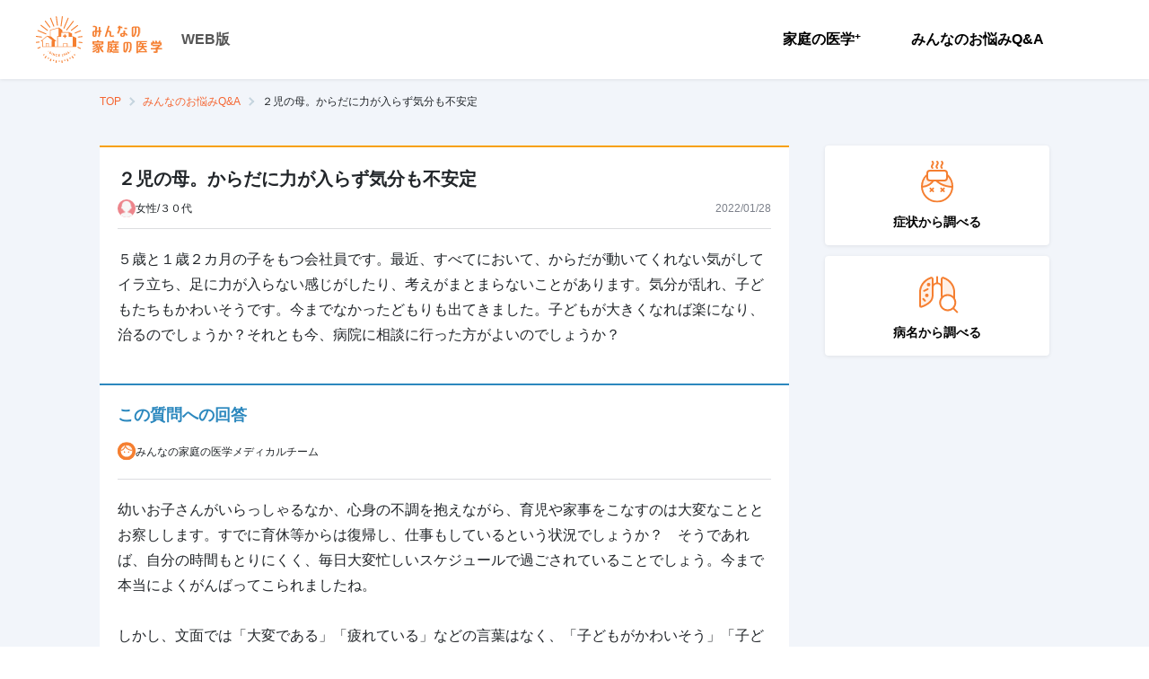

--- FILE ---
content_type: text/html; charset=utf-8
request_url: https://kateinoigaku.jp/qa/2862
body_size: 27308
content:
<!DOCTYPE html><html lang="ja"><head><meta charSet="utf-8"/><meta name="viewport" content="width=device-width"/><title>２児の母。からだに力が入らず気分も不安定 - みんなの家庭の医学 WEB版</title><meta name="description" content="５歳と１歳２カ月の子をもつ会社員です。最近、すべてにおいて、からだが動いてくれない気がしてイラ立ち、足に力が入らない感じがしたり、考えがまとまらないことがあります。気..."/><meta property="og:title" content="２児の母。からだに力が入らず気分も不安定"/><meta property="og:site_name" content="みんなの家庭の医学 WEB版"/><meta property="og:description" content="５歳と１歳２カ月の子をもつ会社員です。最近、すべてにおいて、からだが動いてくれない気がしてイラ立ち、足に力が入らない感じがしたり、考えがまとまらないことがあります。気..."/><meta property="og:type" content="article"/><meta property="og:image" content="https://d35fcfwpufgacp.cloudfront.net/images/ogp-share-image.png"/><meta property="og:image:width" content="1200"/><meta property="og:image:height" content="630"/><meta name="twitter:card" content="summary_large_image"/><meta name="twitter:title" content="２児の母。からだに力が入らず気分も不安定"/><meta name="twitter:description" content="５歳と１歳２カ月の子をもつ会社員です。最近、すべてにおいて、からだが動いてくれない気がしてイラ立ち、足に力が入らない感じがしたり、考えがまとまらないことがあります。気..."/><meta name="twitter:image" content="https://d35fcfwpufgacp.cloudfront.net/images/ogp-share-image.png"/><link rel="canonical" href="https://kateinoigaku.jp/qa/2862"/><meta name="next-head-count" content="16"/><link rel="icon" href="/favicons/favicon.ico"/><link rel="apple-touch-icon-precomposed" href="/favicons/apple-touch-icon.png"/><link rel="preconnect" href="https://fonts.gstatic.com" crossorigin /><link data-next-font="" rel="preconnect" href="/" crossorigin="anonymous"/><link rel="preload" href="/_next/static/css/754a69a64593cfe5.css" as="style"/><link rel="stylesheet" href="/_next/static/css/754a69a64593cfe5.css" data-n-g=""/><noscript data-n-css=""></noscript><script defer="" nomodule="" src="/_next/static/chunks/polyfills-c67a75d1b6f99dc8.js"></script><script src="/_next/static/chunks/webpack-38ea90277e7e0a4f.js" defer=""></script><script src="/_next/static/chunks/framework-ce84985cd166733a.js" defer=""></script><script src="/_next/static/chunks/main-4f79ad835e37c40b.js" defer=""></script><script src="/_next/static/chunks/pages/_app-43d4cd2c0347ba2a.js" defer=""></script><script src="/_next/static/chunks/75fc9c18-77eb3eed1ce8b154.js" defer=""></script><script src="/_next/static/chunks/5518-20aaf517674cf4c3.js" defer=""></script><script src="/_next/static/chunks/4432-bfb77cd9128381d0.js" defer=""></script><script src="/_next/static/chunks/5675-9583a5e2899d9ed5.js" defer=""></script><script src="/_next/static/chunks/7311-ed1cf6d4dc20150a.js" defer=""></script><script src="/_next/static/chunks/6607-65c1bdb8ab5e8b15.js" defer=""></script><script src="/_next/static/chunks/3761-58cdc44f1c0a732e.js" defer=""></script><script src="/_next/static/chunks/7615-96d4da79feb672bd.js" defer=""></script><script src="/_next/static/chunks/pages/qa/%5Bid%5D-6cb3d1a58a9f5a53.js" defer=""></script><script src="/_next/static/wvoRqYYlU73CcDpskHu_u/_buildManifest.js" defer=""></script><script src="/_next/static/wvoRqYYlU73CcDpskHu_u/_ssgManifest.js" defer=""></script><style data-styled="" data-styled-version="5.3.11">html,body{height:100%;width:100%;line-height:1.5;}/*!sc*/
body{font-family:Hiragino Kaku Gothic ProN,Noto Sans JP,sans-serif;font-size:14px;line-height:1.5;min-height:100vh;}/*!sc*/
button{padding:0;border:0;outline:0;background:none;cursor:pointer;}/*!sc*/
button:focus{outline:none;}/*!sc*/
h1,h2,h3,h4,h5,h6,p,label{margin:0;line-height:1.5em;}/*!sc*/
ul,ol{list-style:none;padding:0;margin:0;}/*!sc*/
img{max-width:100%;height:auto;vertical-align:middle;}/*!sc*/
a{color:#f57f31;-webkit-text-decoration:none;text-decoration:none;}/*!sc*/
a:hover{-webkit-text-decoration:none;text-decoration:none;color:#f7a00a;-webkit-transition:all 0.4s;transition:all 0.4s;}/*!sc*/
input{font-size:1rem;}/*!sc*/
input::-ms-clear,input::-ms-reveal{display:none;}/*!sc*/
::-webkit-scrollbar{width:10px;height:10px;}/*!sc*/
::-webkit-scrollbar-thumb{border:2px solid rgba(0,0,0,0);border-radius:5px;background-color:#b8b8b8;background-clip:padding-box;}/*!sc*/
::-webkit-scrollbar-thumb:hover{background-color:#f57f31;}/*!sc*/
::-webkit-scrollbar-thumb:active{background-color:#f56531;}/*!sc*/
data-styled.g1[id="sc-global-ciTtZF1"]{content:"sc-global-ciTtZF1,"}/*!sc*/
.fhCTVp{position:relative;display:-webkit-inline-box;display:-webkit-inline-flex;display:-ms-inline-flexbox;display:inline-flex;-webkit-align-items:center;-webkit-box-align:center;-ms-flex-align:center;align-items:center;-webkit-box-pack:center;-webkit-justify-content:center;-ms-flex-pack:center;justify-content:center;padding:0 16px;border:1px solid transparent;border-radius:4px;white-space:nowrap;cursor:pointer;-webkit-transition:all 0.4s;transition:all 0.4s;-webkit-user-select:none;-moz-user-select:none;-ms-user-select:none;user-select:none;color:#fff;font-size:14px;font-weight:700;width:auto;height:48px;color:#fff;border-color:#f57f31;background:#f57f31;}/*!sc*/
.fhCTVp:disabled{cursor:default;pointer-events:none;}/*!sc*/
.fhCTVp:hover{border-color:#f79655;background:#f79655;}/*!sc*/
.fhCTVp:active{border-color:#f4680b;background:#f4680b;}/*!sc*/
.fhCTVp:disabled{border-color:#ebebeb;color:#fff;background:#ebebeb;}/*!sc*/
data-styled.g3[id="styled__Button-sc-jk4vck-1"]{content:"fhCTVp,"}/*!sc*/
.DfYIq{font-size:14px;font-weight:700;margin:0;padding:0;color:#000;line-height:1.4;white-space:pre-line;word-break:break-word;}/*!sc*/
data-styled.g4[id="styled__Text-sc-1nf7awg-0"]{content:"DfYIq,"}/*!sc*/
.bhWBQK .modal-content{margin:0 auto;max-width:480px;min-height:230px;width:100%;border:none;border-radius:6px;}/*!sc*/
.bhWBQK .modal-header{position:relative;display:-webkit-box;display:-webkit-flex;display:-ms-flexbox;display:flex;-webkit-box-pack:center;-webkit-justify-content:center;-ms-flex-pack:center;justify-content:center;-webkit-align-items:center;-webkit-box-align:center;-ms-flex-align:center;align-items:center;padding:8px;height:83px;border:none;-webkit-box-pack:left;-webkit-justify-content:left;-ms-flex-pack:left;justify-content:left;-webkit-align-items:left;-webkit-box-align:left;-ms-flex-align:left;align-items:left;padding-left:20px;height:68px;background:#ffe8d9;}/*!sc*/
.bhWBQK .modal-header .styled__ModalTitle-sc-fi1b6m-0{font-size:20px;font-weight:400;color:#000;}/*!sc*/
.bhWBQK .modal-body{padding:20px;max-height:calc(100vh - 280px);overflow-y:auto;}/*!sc*/
@media (max-width:576px){.bhWBQK button{width:100%;}}/*!sc*/
.bhWBQK .modal-footer{display:-webkit-box;display:-webkit-flex;display:-ms-flexbox;display:flex;-webkit-box-pack:justify;-webkit-justify-content:space-between;-ms-flex-pack:justify;justify-content:space-between;border-top:none;padding:20px 20px 40px;}/*!sc*/
@media (max-width:576px){.bhWBQK .modal-footer{padding:20px;box-shadow:-1px 0 2px rgba(0,0,0,0.2);position:relative;z-index:1;}}/*!sc*/
.bhWBQK .modal-footer button{margin:0 auto;width:calc(50% - 8px);}/*!sc*/
@media (max-width:576px){.bhWBQK .modal-footer button{width:100%;}.bhWBQK .modal-footer button + button{margin-top:16px;}}/*!sc*/
.MVUMr .modal-content{margin:0 auto;max-width:480px;min-height:230px;width:100%;border:none;border-radius:6px;}/*!sc*/
.MVUMr .modal-header{position:relative;display:-webkit-box;display:-webkit-flex;display:-ms-flexbox;display:flex;-webkit-box-pack:center;-webkit-justify-content:center;-ms-flex-pack:center;justify-content:center;-webkit-align-items:center;-webkit-box-align:center;-ms-flex-align:center;align-items:center;padding:8px;height:83px;border:none;background:#f57f31;}/*!sc*/
.MVUMr .modal-header .styled__ModalTitle-sc-fi1b6m-0{color:#fff;}/*!sc*/
.MVUMr .modal-body{padding:20px;max-height:calc(100vh - 280px);overflow-y:auto;}/*!sc*/
@media (max-width:576px){.MVUMr button{width:100%;}}/*!sc*/
.MVUMr .modal-footer{display:-webkit-box;display:-webkit-flex;display:-ms-flexbox;display:flex;-webkit-box-pack:justify;-webkit-justify-content:space-between;-ms-flex-pack:justify;justify-content:space-between;border-top:none;padding:20px 20px 40px;}/*!sc*/
@media (max-width:576px){.MVUMr .modal-footer{padding:20px;box-shadow:-1px 0 2px rgba(0,0,0,0.2);position:relative;z-index:1;}}/*!sc*/
.MVUMr .modal-footer button{margin:0 auto;width:calc(50% - 8px);}/*!sc*/
@media (max-width:576px){.MVUMr .modal-footer button{width:100%;}.MVUMr .modal-footer button + button{margin-top:16px;}}/*!sc*/
data-styled.g13[id="styled__ModalWrapper-sc-fi1b6m-1"]{content:"bhWBQK,MVUMr,"}/*!sc*/
.gXcdut{display:-webkit-box;display:-webkit-flex;display:-ms-flexbox;display:flex;}/*!sc*/
@media (max-width:576px){.gXcdut{-webkit-flex-direction:column;-ms-flex-direction:column;flex-direction:column;}}/*!sc*/
data-styled.g18[id="styled__Menu-sc-1oigjsw-0"]{content:"gXcdut,"}/*!sc*/
.bonwmD{margin-right:16px;}/*!sc*/
@media (max-width:576px){.bonwmD{margin-right:0;}}/*!sc*/
data-styled.g19[id="styled__MenuItem-sc-1oigjsw-1"]{content:"bonwmD,"}/*!sc*/
.eDydlu{position:relative;display:block;padding:20px;font-size:16px;font-weight:700;color:#000;cursor:pointer;text-align:center;}/*!sc*/
@media (max-width:576px){.eDydlu{text-align:left;}.eDydlu::after{content:"";position:absolute;top:0;right:24px;bottom:0;margin:auto;width:12px;height:12px;border-top:2px solid #7c808a;border-right:2px solid #7c808a;-webkit-transform:rotate(45deg);-ms-transform:rotate(45deg);transform:rotate(45deg);}}/*!sc*/
.eDydlu:hover{color:#f57f31;-webkit-transition:0.3s;transition:0.3s;}/*!sc*/
.eDydlu.disabled{color:#b8b8b8;cursor:default;pointer-events:none;}/*!sc*/
data-styled.g20[id="styled__MenuItemLink-sc-1oigjsw-2"]{content:"eDydlu,"}/*!sc*/
.izzqMr{border-left:1px solid #eae7e7;padding-left:24px;}/*!sc*/
@media (max-width:576px){.izzqMr{padding:16px 20px 0;}}/*!sc*/
data-styled.g24[id="styled__ButtonWrap-sc-1oigjsw-6"]{content:"izzqMr,"}/*!sc*/
.kOKvza{font-size:12px;vertical-align:top;}/*!sc*/
data-styled.g25[id="styled__Plus-sc-1oigjsw-7"]{content:"kOKvza,"}/*!sc*/
.bAimjz{display:-webkit-box;display:-webkit-flex;display:-ms-flexbox;display:flex;-webkit-box-pack:end;-webkit-justify-content:flex-end;-ms-flex-pack:end;justify-content:flex-end;-webkit-align-items:center;-webkit-box-align:center;-ms-flex-align:center;align-items:center;}/*!sc*/
@media (max-width:576px){.bAimjz{-webkit-flex-direction:column;-ms-flex-direction:column;flex-direction:column;-webkit-align-items:stretch;-webkit-box-align:stretch;-ms-flex-align:stretch;align-items:stretch;-webkit-box-pack:start;-webkit-justify-content:flex-start;-ms-flex-pack:start;justify-content:flex-start;position:fixed;top:0;right:0;left:0;width:calc(100% - 62px);height:100vh;background-color:white;-webkit-transform:translateX(-100%);-ms-transform:translateX(-100%);transform:translateX(-100%);-webkit-transition:0.2s;transition:0.2s;}.bAimjz[aria-hidden='false']{-webkit-transform:translateX(0);-ms-transform:translateX(0);transform:translateX(0);}}/*!sc*/
data-styled.g36[id="styled__NavWrapper-sc-12xf1iu-0"]{content:"bAimjz,"}/*!sc*/
.hjiWvv{position:-webkit-sticky;position:sticky;top:0;height:88px;padding:12px 40px;z-index:99;box-shadow:0 1px 4px rgba(0,0,0,0.08);background:#fff;}/*!sc*/
@media (max-width:576px){.hjiWvv{height:62px;padding:0 0 0 16px;}}/*!sc*/
data-styled.g42[id="styled__GlobalHeader-sc-1a7a8yh-0"]{content:"hjiWvv,"}/*!sc*/
.fauEzB{display:-webkit-box;display:-webkit-flex;display:-ms-flexbox;display:flex;-webkit-align-items:center;-webkit-box-align:center;-ms-flex-align:center;align-items:center;-webkit-box-pack:justify;-webkit-justify-content:space-between;-ms-flex-pack:justify;justify-content:space-between;max-width:1440px;height:100%;margin:auto;}/*!sc*/
data-styled.g43[id="styled__GlobalHeaderBody-sc-1a7a8yh-1"]{content:"fauEzB,"}/*!sc*/
.gDQFzK{display:-webkit-box;display:-webkit-flex;display:-ms-flexbox;display:flex;-webkit-align-items:center;-webkit-box-align:center;-ms-flex-align:center;align-items:center;}/*!sc*/
data-styled.g44[id="styled__LogoWrapper-sc-1a7a8yh-2"]{content:"gDQFzK,"}/*!sc*/
.cuRDZZ{margin-right:20px;}/*!sc*/
@media (max-width:576px){.cuRDZZ{margin-right:10px;}}/*!sc*/
.cuRDZZ svg{height:auto;}/*!sc*/
@media (max-width:576px){.cuRDZZ svg{width:120px;}}/*!sc*/
data-styled.g45[id="styled__Logo-sc-1a7a8yh-3"]{content:"cuRDZZ,"}/*!sc*/
.kbVEL{font-size:16px;color:#555;font-weight:700;}/*!sc*/
@media (max-width:576px){.kbVEL{font-size:12px;font-weight:normal;padding-bottom:5px;-webkit-align-self:flex-end;-ms-flex-item-align:end;align-self:flex-end;}}/*!sc*/
data-styled.g46[id="styled__Platform-sc-1a7a8yh-4"]{content:"kbVEL,"}/*!sc*/
.drZZtf{-webkit-flex-shrink:0;-ms-flex-negative:0;flex-shrink:0;overflow:hidden;margin:16px auto 40px;width:768px;max-width:100%;}/*!sc*/
.drZZtf.is-widebody{width:1058px;}/*!sc*/
.drZZtf.has-herospace{position:absolute;top:0;left:0;right:0;z-index:1;}/*!sc*/
@media (max-width:576px){.drZZtf{width:100%;margin-bottom:16px;padding:0 20px;}}/*!sc*/
data-styled.g47[id="styled__Breadcrumb-sc-zn7c1m-0"]{content:"drZZtf,"}/*!sc*/
.bbVgqW{display:-webkit-box;display:-webkit-flex;display:-ms-flexbox;display:flex;-webkit-align-items:center;-webkit-box-align:center;-ms-flex-align:center;align-items:center;overflow:auto;}/*!sc*/
data-styled.g48[id="styled__List-sc-zn7c1m-1"]{content:"bbVgqW,"}/*!sc*/
.idvxnY{display:-webkit-box;display:-webkit-flex;display:-ms-flexbox;display:flex;-webkit-align-items:flex-end;-webkit-box-align:flex-end;-ms-flex-align:flex-end;align-items:flex-end;color:#f56531;}/*!sc*/
.idvxnY svg{margin-right:10px;}/*!sc*/
.idvxnY:hover{color:#f57f31;-webkit-text-decoration:underline;text-decoration:underline;}/*!sc*/
data-styled.g49[id="styled__ItemLink-sc-zn7c1m-2"]{content:"idvxnY,"}/*!sc*/
.jTREsZ{position:relative;white-space:nowrap;margin-right:24px;font-size:12px;font-weight:400;}/*!sc*/
.jTREsZ:not(:last-child):after{content:'';position:absolute;top:50%;-webkit-transform:translateY(-50%) rotate(45deg);-ms-transform:translateY(-50%) rotate(45deg);transform:translateY(-50%) rotate(45deg);right:-14px;width:7px;height:7px;border-top:2px solid #c5d4de;border-right:2px solid #c5d4de;}/*!sc*/
.jTREsZ:not(:first-child) svg{display:none;}/*!sc*/
.jTREsZ:last-child .styled__ItemLink-sc-zn7c1m-2{pointer-events:none;color:#000;}/*!sc*/
data-styled.g50[id="styled__Item-sc-zn7c1m-3"]{content:"jTREsZ,"}/*!sc*/
.hUJNHX{margin:36px 0 40px;}/*!sc*/
@media (max-width:576px){.hUJNHX{display:-webkit-box;display:-webkit-flex;display:-ms-flexbox;display:flex;-webkit-box-pack:justify;-webkit-justify-content:space-between;-ms-flex-pack:justify;justify-content:space-between;gap:16px;}.hUJNHX:first-child{margin-top:0;}}/*!sc*/
data-styled.g70[id="styled__StyledFeatureWrapper-sc-1ff429a-0"]{content:"hUJNHX,"}/*!sc*/
.jVURbR{margin-top:12px;font-weight:700;}/*!sc*/
data-styled.g71[id="styled__StyledFeatureText-sc-1ff429a-1"]{content:"jVURbR,"}/*!sc*/
.itbWaF{display:-webkit-box;display:-webkit-flex;display:-ms-flexbox;display:flex;-webkit-flex-direction:column;-ms-flex-direction:column;flex-direction:column;-webkit-box-pack:center;-webkit-justify-content:center;-ms-flex-pack:center;justify-content:center;-webkit-align-items:center;-webkit-box-align:center;-ms-flex-align:center;align-items:center;padding:16px;margin-bottom:12px;border-radius:4px;box-shadow:0 1px 4px rgba(0,0,0,0.08);background:#fff;cursor:pointer;}/*!sc*/
.itbWaF:hover .styled__StyledFeatureText-sc-1ff429a-1{color:#f57f31;-webkit-transition:all 0.3s;transition:all 0.3s;}/*!sc*/
@media (max-width:576px){.itbWaF{-webkit-flex:1 1 50%;-ms-flex:1 1 50%;flex:1 1 50%;padding:24px 4px;}.itbWaF p{font-size:20px;}}/*!sc*/
data-styled.g72[id="styled__StyledFeatureLinkButton-sc-1ff429a-2"]{content:"itbWaF,"}/*!sc*/
.kdPVHo{padding:33px 40px;background:white;margin-top:16px;}/*!sc*/
@media (max-width:576px){.kdPVHo{padding:20px;}}/*!sc*/
data-styled.g73[id="styled__GlobalFooter-sc-11fh6a5-0"]{content:"kdPVHo,"}/*!sc*/
.dKtEan{display:-webkit-box;display:-webkit-flex;display:-ms-flexbox;display:flex;-webkit-align-items:center;-webkit-box-align:center;-ms-flex-align:center;align-items:center;-webkit-box-pack:justify;-webkit-justify-content:space-between;-ms-flex-pack:justify;justify-content:space-between;max-width:1440px;margin:auto;}/*!sc*/
@media (max-width:576px){.dKtEan{display:block;}}/*!sc*/
data-styled.g74[id="styled__GlobalFooterBody-sc-11fh6a5-1"]{content:"dKtEan,"}/*!sc*/
.krQHDh{display:-webkit-box;display:-webkit-flex;display:-ms-flexbox;display:flex;-webkit-align-items:center;-webkit-box-align:center;-ms-flex-align:center;align-items:center;}/*!sc*/
@media (max-width:576px){.krQHDh{display:block;}}/*!sc*/
data-styled.g75[id="styled__MenuList-sc-11fh6a5-2"]{content:"krQHDh,"}/*!sc*/
.gdaYpB{display:-webkit-box;display:-webkit-flex;display:-ms-flexbox;display:flex;-webkit-align-items:center;-webkit-box-align:center;-ms-flex-align:center;align-items:center;margin-right:30px;}/*!sc*/
.gdaYpB:not(:first-child) svg{display:none;}/*!sc*/
@media (max-width:576px){.styled__MenuItem-sc-11fh6a5-3 + .styled__MenuItem-sc-11fh6a5-3{margin-top:15px;}}/*!sc*/
data-styled.g76[id="styled__MenuItem-sc-11fh6a5-3"]{content:"gdaYpB,"}/*!sc*/
.cxROax{position:relative;display:-webkit-box;display:-webkit-flex;display:-ms-flexbox;display:flex;-webkit-align-items:flex-end;-webkit-box-align:flex-end;-ms-flex-align:flex-end;align-items:flex-end;color:#212529;font-size:13px;}/*!sc*/
data-styled.g77[id="styled__MenuItemLink-sc-11fh6a5-4"]{content:"cxROax,"}/*!sc*/
.cAHOGR{font-size:14px;color:#7c808a;}/*!sc*/
@media (max-width:576px){.cAHOGR{font-size:12px;margin-top:35px;}}/*!sc*/
data-styled.g78[id="styled__Coppyright-sc-11fh6a5-5"]{content:"cAHOGR,"}/*!sc*/
.fuPSOK{font-size:14px;color:#7c808a;margin-top:5px;text-align:right;}/*!sc*/
@media (max-width:576px){.fuPSOK{font-size:10px;text-align:left;margin-top:0;}}/*!sc*/
data-styled.g79[id="styled__CoppyrightText-sc-11fh6a5-6"]{content:"fuPSOK,"}/*!sc*/
.jiWlqy{min-width:1280px;background:#f2f5fa;}/*!sc*/
@media (max-width:576px){.jiWlqy{min-width:auto;}}/*!sc*/
data-styled.g80[id="styled__StyledWrapper-sc-1cx8ga5-0"]{content:"jiWlqy,"}/*!sc*/
.hsnrdF{width:100%;position:relative;}/*!sc*/
data-styled.g81[id="styled__StyledContentWrapper-sc-1cx8ga5-1"]{content:"hsnrdF,"}/*!sc*/
.bMyuMz{display:block;-webkit-flex:1 0 auto;-ms-flex:1 0 auto;flex:1 0 auto;min-height:100%;max-width:768px;width:100%;margin:0 auto;}/*!sc*/
.bMyuMz.is-widebody{display:-webkit-box;display:-webkit-flex;display:-ms-flexbox;display:flex;max-width:1058px;}/*!sc*/
@media (max-width:576px){.bMyuMz{padding:0;-webkit-flex-direction:column;-ms-flex-direction:column;flex-direction:column;min-width:auto;}}/*!sc*/
data-styled.g82[id="styled__StyledBodyWrapper-sc-1cx8ga5-2"]{content:"bMyuMz,"}/*!sc*/
.hDqDDb{width:100%;max-width:100%;}/*!sc*/
.is-widebody .styled__StyledBodyContent-sc-1cx8ga5-3{max-width:768px;}/*!sc*/
data-styled.g83[id="styled__StyledBodyContent-sc-1cx8ga5-3"]{content:"hDqDDb,"}/*!sc*/
.egcktX{min-width:250px;max-width:250px;margin-top:-36px;margin-left:40px;}/*!sc*/
@media (max-width:576px){.egcktX{padding:0 20px;margin-top:36px;max-width:100%;margin-left:0;}}/*!sc*/
data-styled.g84[id="styled__StyledSidebar-sc-1cx8ga5-4"]{content:"egcktX,"}/*!sc*/
.gEXfUY{background:#f9f7ee;width:100%;padding:36px 16px 0;display:-webkit-box;display:-webkit-flex;display:-ms-flexbox;display:flex;-webkit-box-pack:center;-webkit-justify-content:center;-ms-flex-pack:center;justify-content:center;}/*!sc*/
@media (max-width:576px){.gEXfUY{padding-top:26px;}}/*!sc*/
data-styled.g85[id="styled__ContentAppBanner-sc-139sb0p-0"]{content:"gEXfUY,"}/*!sc*/
.jRWzks{position:relative;-webkit-flex:0 0 auto;-ms-flex:0 0 auto;flex:0 0 auto;-webkit-align-self:flex-end;-ms-flex-item-align:end;align-self:flex-end;width:175px;}/*!sc*/
@media (max-width:576px){.jRWzks{width:45%;}}/*!sc*/
.jRWzks img{width:100%;height:auto;}/*!sc*/
data-styled.g86[id="styled__ImgArea-sc-139sb0p-1"]{content:"jRWzks,"}/*!sc*/
.fxQItz{position:absolute;top:-17px;left:73%;width:106px;}/*!sc*/
@media (max-width:576px){.fxQItz{left:64%;width:25.3vw;}}/*!sc*/
data-styled.g87[id="styled__Ornament-sc-139sb0p-2"]{content:"fxQItz,"}/*!sc*/
.ekRxOp{-webkit-flex:0 1 auto;-ms-flex:0 1 auto;flex:0 1 auto;margin:28px 0 0 15px;}/*!sc*/
@media (max-width:576px){.ekRxOp{margin:22px 0 0 10px;}}/*!sc*/
data-styled.g88[id="styled__ContentArea-sc-139sb0p-3"]{content:"ekRxOp,"}/*!sc*/
.bncNtk{color:#f57f31;font-size:38px;font-weight:bold;word-break:keep-all;line-height:1.2;}/*!sc*/
@media (max-width:576px){.bncNtk{font-size:7.5vw;}}/*!sc*/
data-styled.g89[id="styled__Txt1-sc-139sb0p-4"]{content:"bncNtk,"}/*!sc*/
.dYgYys{margin-top:10px;font-weight:bold;color:#42210b;}/*!sc*/
.dYgYys sup{color:#7c848a;font-weight:normal;}/*!sc*/
@media (max-width:576px){.dYgYys{font-size:10px;margin-top:8px;}}/*!sc*/
data-styled.g90[id="styled__Txt2-sc-139sb0p-5"]{content:"dYgYys,"}/*!sc*/
.lpnBqu{color:#7c848a;font-size:10px;margin-top:20px;}/*!sc*/
@media (max-width:576px){.lpnBqu{font-size:8px;margin-top:5px;}}/*!sc*/
data-styled.g91[id="styled__Txt3-sc-139sb0p-6"]{content:"lpnBqu,"}/*!sc*/
.fLYiAm{display:-webkit-box;display:-webkit-flex;display:-ms-flexbox;display:flex;-webkit-align-items:center;-webkit-box-align:center;-ms-flex-align:center;align-items:center;-webkit-box-pack:center;-webkit-justify-content:center;-ms-flex-pack:center;justify-content:center;margin-top:20px;}/*!sc*/
data-styled.g92[id="styled__LinkArea-sc-139sb0p-7"]{content:"fLYiAm,"}/*!sc*/
.itpTGp{width:200px;font-size:14px;height:44px;pointer-events:none;}/*!sc*/
.itpTGp::after{content:'';width:11px;height:11px;margin-left:5px;border-top:2px solid white;border-right:2px solid white;-webkit-transform:rotate(45deg);-ms-transform:rotate(45deg);transform:rotate(45deg);}/*!sc*/
@media (max-width:576px){.itpTGp{width:100%;height:40px;font-size:12px;pointer-events:auto;}}/*!sc*/
data-styled.g93[id="styled__LinkButton-sc-139sb0p-8"]{content:"itpTGp,"}/*!sc*/
.OClMF{margin-left:30px;}/*!sc*/
@media (max-width:576px){.OClMF{display:none;}}/*!sc*/
data-styled.g94[id="styled__Qr-sc-139sb0p-9"]{content:"OClMF,"}/*!sc*/
.fcoqat{display:-webkit-box;display:-webkit-flex;display:-ms-flexbox;display:flex;-webkit-flex-direction:column;-ms-flex-direction:column;flex-direction:column;gap:24px;}/*!sc*/
data-styled.g95[id="styled__Container-sc-oe1fp9-0"]{content:"fcoqat,"}/*!sc*/
.dROczz{padding:20px 20px 40px 20px;background:white;border-top:solid 2px #f7a00a;}/*!sc*/
data-styled.g96[id="styled__StyledQuestionContent-sc-1671p3e-0"]{content:"dROczz,"}/*!sc*/
.gsDsfv{font-size:20px;font-weight:700;}/*!sc*/
data-styled.g97[id="styled__StyledQuestionTitle-sc-1671p3e-1"]{content:"gsDsfv,"}/*!sc*/
.clVokU{display:-webkit-box;display:-webkit-flex;display:-ms-flexbox;display:flex;padding-top:8px;padding-bottom:12px;border-bottom:solid 1px #dcdde0;-webkit-align-items:center;-webkit-box-align:center;-ms-flex-align:center;align-items:center;-webkit-box-pack:justify;-webkit-justify-content:space-between;-ms-flex-pack:justify;justify-content:space-between;}/*!sc*/
data-styled.g98[id="styled__StyledQuestionerContent-sc-1671p3e-2"]{content:"clVokU,"}/*!sc*/
.feneSi{display:-webkit-box;display:-webkit-flex;display:-ms-flexbox;display:flex;-webkit-align-items:center;-webkit-box-align:center;-ms-flex-align:center;align-items:center;gap:8px;font-size:12px;color:#212529;}/*!sc*/
data-styled.g99[id="styled__StyledQuestionerInfo-sc-1671p3e-3"]{content:"feneSi,"}/*!sc*/
.dqwArK{font-size:12px;color:#7c808a;}/*!sc*/
data-styled.g100[id="styled__StyledQuestionDate-sc-1671p3e-4"]{content:"dqwArK,"}/*!sc*/
.hwEwCZ{padding-top:20px;font-size:16px;color:#212529;line-height:1.8;}/*!sc*/
.hwEwCZ > *{line-height:1.8;}/*!sc*/
data-styled.g101[id="styled__StyledQuestion-sc-1671p3e-5"]{content:"hwEwCZ,"}/*!sc*/
.ROAny{border-radius:50%;overflow:hidden;display:-webkit-box;display:-webkit-flex;display:-ms-flexbox;display:flex;-webkit-align-items:flex-end;-webkit-box-align:flex-end;-ms-flex-align:flex-end;align-items:flex-end;-webkit-box-pack:center;-webkit-justify-content:center;-ms-flex-pack:center;justify-content:center;width:20px;height:20px;}/*!sc*/
.ROAny.male{background:#65bff3;}/*!sc*/
.ROAny.female{background:#ed858c;}/*!sc*/
.ROAny.other{background:#aaa;}/*!sc*/
.ROAny img{-webkit-flex-shrink:0;-ms-flex-negative:0;flex-shrink:0;margin-right:2.7%;}/*!sc*/
data-styled.g102[id="styled__StyledIcon-sc-1mzgghi-0"]{content:"ROAny,"}/*!sc*/
.elTnoA{position:relative;}/*!sc*/
data-styled.g106[id="tooltipcomponent__TooltipWrap-sc-14z3520-0"]{content:"elTnoA,"}/*!sc*/
.kMjfsr{position:absolute;color:#fff;background:#555;padding:2px 8px;border-radius:4px;font-size:10px;font-style:normal;font-weight:600;line-height:150%;-webkit-letter-spacing:0.2px;-moz-letter-spacing:0.2px;-ms-letter-spacing:0.2px;letter-spacing:0.2px;visibility:hidden;max-width:280px;width:-webkit-max-content;width:-moz-max-content;width:max-content;bottom:calc(100% + 4px + 4px);left:50%;-webkit-transform:translateX(-50%);-ms-transform:translateX(-50%);transform:translateX(-50%);}/*!sc*/
.kMjfsr::after{content:'';width:8px;height:4px;position:absolute;background-color:#555;top:100%;left:50%;-webkit-transform:translateX(-50%);-ms-transform:translateX(-50%);transform:translateX(-50%);-webkit-clip-path:polygon(0% 0%,100% 0%,50% 100%,50% 100%);clip-path:polygon(0% 0%,100% 0%,50% 100%,50% 100%);}/*!sc*/
data-styled.g107[id="tooltipcomponent__TooltipContent-sc-14z3520-1"]{content:"kMjfsr,"}/*!sc*/
.jfQaTc{display:-webkit-box;display:-webkit-flex;display:-ms-flexbox;display:flex;-webkit-box-pack:end;-webkit-justify-content:end;-ms-flex-pack:end;justify-content:end;-webkit-align-items:center;-webkit-box-align:center;-ms-flex-align:center;align-items:center;gap:20px;padding-top:20px;}/*!sc*/
data-styled.g108[id="styled__SocialMediaShareButtonsWrapper-sc-1avzmxs-0"]{content:"jfQaTc,"}/*!sc*/
.fvdygm{width:24px;height:24px;display:-webkit-box;display:-webkit-flex;display:-ms-flexbox;display:flex;border-radius:50%;background-color:#000;}/*!sc*/
data-styled.g109[id="styled__XShareLinkButton-sc-1avzmxs-1"]{content:"fvdygm,"}/*!sc*/
.kGZegI{width:24px;height:24px;display:-webkit-box;display:-webkit-flex;display:-ms-flexbox;display:flex;border-radius:50%;background-color:#00b900;}/*!sc*/
data-styled.g110[id="styled__LineShareLinkButton-sc-1avzmxs-2"]{content:"kGZegI,"}/*!sc*/
.gmuQQg{width:24px;height:24px;display:-webkit-box;display:-webkit-flex;display:-ms-flexbox;display:flex;border-radius:50%;background-color:#0866FF;}/*!sc*/
data-styled.g111[id="styled__FacebookShareLinkButton-sc-1avzmxs-3"]{content:"gmuQQg,"}/*!sc*/
.fcnxEA{width:40px;height:40px;display:-webkit-box;display:-webkit-flex;display:-ms-flexbox;display:flex;-webkit-box-pack:center;-webkit-justify-content:center;-ms-flex-pack:center;justify-content:center;-webkit-align-items:center;-webkit-box-align:center;-ms-flex-align:center;align-items:center;border-radius:50%;background-color:#fff;border:1px solid #dcdde0;}/*!sc*/
data-styled.g112[id="styled__ShareUrlCopyButton-sc-1avzmxs-4"]{content:"fcnxEA,"}/*!sc*/
.dxintO{padding:20px 20px 24px 20px;background:white;border-top:solid 2px #2C88BE;}/*!sc*/
data-styled.g117[id="styled__StyledAnswerContent-sc-a66m8h-0"]{content:"dxintO,"}/*!sc*/
.iqazWB{font-size:18px;font-weight:600;color:#2C88BE;}/*!sc*/
data-styled.g118[id="styled__StyledAnswerTitle-sc-a66m8h-1"]{content:"iqazWB,"}/*!sc*/
.eXLtvy{display:-webkit-box;display:-webkit-flex;display:-ms-flexbox;display:flex;padding-top:8px;padding-bottom:12px;border-bottom:solid 1px #dcdde0;-webkit-align-items:center;-webkit-box-align:center;-ms-flex-align:center;align-items:center;}/*!sc*/
data-styled.g119[id="styled__StyledSupervisorContent-sc-a66m8h-2"]{content:"eXLtvy,"}/*!sc*/
.eGghxU{display:-webkit-box;display:-webkit-flex;display:-ms-flexbox;display:flex;-webkit-align-items:center;-webkit-box-align:center;-ms-flex-align:center;align-items:center;gap:8px;font-size:12px;color:#212529;}/*!sc*/
data-styled.g120[id="styled__StyledSupervisorInfo-sc-a66m8h-3"]{content:"eGghxU,"}/*!sc*/
.dPQtlh{display:-webkit-box;display:-webkit-flex;display:-ms-flexbox;display:flex;width:20px;-webkit-align-items:center;-webkit-box-align:center;-ms-flex-align:center;align-items:center;-webkit-box-pack:center;-webkit-justify-content:center;-ms-flex-pack:center;justify-content:center;}/*!sc*/
data-styled.g121[id="styled__StyledSupervisorIconWrapper-sc-a66m8h-4"]{content:"dPQtlh,"}/*!sc*/
.iHWcVU{color:#212529;-webkit-flex-direction:column;-ms-flex-direction:column;flex-direction:column;}/*!sc*/
data-styled.g122[id="styled__StyledSupervisor-sc-a66m8h-5"]{content:"iHWcVU,"}/*!sc*/
.cdbiZT{padding-top:20px;gap:20px;font-size:16px;color:#212529;line-height:1.8;}/*!sc*/
.cdbiZT > *{line-height:1.8;}/*!sc*/
data-styled.g125[id="styled__StyledAnswerInfo-sc-a66m8h-8"]{content:"cdbiZT,"}/*!sc*/
.gIktuO{padding-top:32px;display:grid;gap:20px;}/*!sc*/
data-styled.g126[id="styled__StyledConsultationWrapper-sc-a66m8h-9"]{content:"gIktuO,"}/*!sc*/
.fREDLq{font-size:12px;font-weight:300;}/*!sc*/
data-styled.g127[id="styled__StyledSource-sc-a66m8h-10"]{content:"fREDLq,"}/*!sc*/
.cxUwLS{overflow:auto;display:-webkit-box;display:-webkit-flex;display:-ms-flexbox;display:flex;-webkit-flex-wrap:wrap;-ms-flex-wrap:wrap;flex-wrap:wrap;gap:6px;padding-top:20px;}/*!sc*/
data-styled.g130[id="styled__StyledTagContent-sc-1t1vhi6-0"]{content:"cxUwLS,"}/*!sc*/
.tImaa{color:#5a678a;font-weight:600;font-size:12px;}/*!sc*/
data-styled.g131[id="styled__StyledHashtag-sc-1t1vhi6-1"]{content:"tImaa,"}/*!sc*/
.eMYrgP{color:#5a678a;font-weight:600;font-size:12px;}/*!sc*/
data-styled.g132[id="styled__StyledTag-sc-1t1vhi6-2"]{content:"eMYrgP,"}/*!sc*/
.dzPmBe{display:-webkit-box;display:-webkit-flex;display:-ms-flexbox;display:flex;gap:2px;padding:3px 10px;-webkit-box-pack:center;-webkit-justify-content:center;-ms-flex-pack:center;justify-content:center;-webkit-align-items:center;-webkit-box-align:center;-ms-flex-align:center;align-items:center;height:24px;border-radius:3px;background:#f2f2f2;}/*!sc*/
.dzPmBe:hover .styled__StyledHashtag-sc-1t1vhi6-1{color:#f57f31;}/*!sc*/
.dzPmBe:hover .styled__StyledTag-sc-1t1vhi6-2{color:#f57f31;}/*!sc*/
data-styled.g133[id="styled__StyledTagLink-sc-1t1vhi6-3"]{content:"dzPmBe,"}/*!sc*/
.lrpdo{padding-top:32px;}/*!sc*/
data-styled.g134[id="styled__StyledRelatedQAWrapper-sc-16ckqtm-0"]{content:"lrpdo,"}/*!sc*/
.lgPCOv{display:-webkit-box;display:-webkit-flex;display:-ms-flexbox;display:flex;padding-bottom:12px;color:#212529;font-weight:600;font-size:18px;}/*!sc*/
data-styled.g135[id="styled__StyledTitle-sc-16ckqtm-1"]{content:"lgPCOv,"}/*!sc*/
.xQzhK{display:grid;gap:14px;}/*!sc*/
data-styled.g136[id="styled__StyledQAList-sc-16ckqtm-2"]{content:"xQzhK,"}/*!sc*/
</style><style data-href="https://fonts.googleapis.com/icon?family=Material+Icons|Material+Icons+Outlined">@font-face{font-family:'Material Icons';font-style:normal;font-weight:400;src:url(https://fonts.gstatic.com/s/materialicons/v145/flUhRq6tzZclQEJ-Vdg-IuiaDsNa.woff) format('woff')}@font-face{font-family:'Material Icons Outlined';font-style:normal;font-weight:400;src:url(https://fonts.gstatic.com/s/materialiconsoutlined/v110/gok-H7zzDkdnRel8-DQ6KAXJ69wP1tGnf4ZGhUcY.woff) format('woff')}.material-icons{font-family:'Material Icons';font-weight:normal;font-style:normal;font-size:24px;line-height:1;letter-spacing:normal;text-transform:none;display:inline-block;white-space:nowrap;word-wrap:normal;direction:ltr;font-feature-settings:'liga'}.material-icons-outlined{font-family:'Material Icons Outlined';font-weight:normal;font-style:normal;font-size:24px;line-height:1;letter-spacing:normal;text-transform:none;display:inline-block;white-space:nowrap;word-wrap:normal;direction:ltr;font-feature-settings:'liga'}@font-face{font-family:'Material Icons';font-style:normal;font-weight:400;src:url(https://fonts.gstatic.com/s/materialicons/v145/flUhRq6tzZclQEJ-Vdg-IuiaDsNcIhQ8tQ.woff2) format('woff2')}@font-face{font-family:'Material Icons Outlined';font-style:normal;font-weight:400;src:url(https://fonts.gstatic.com/s/materialiconsoutlined/v110/gok-H7zzDkdnRel8-DQ6KAXJ69wP1tGnf4ZGhUcel5euIg.woff2) format('woff2')}.material-icons{font-family:'Material Icons';font-weight:normal;font-style:normal;font-size:24px;line-height:1;letter-spacing:normal;text-transform:none;display:inline-block;white-space:nowrap;word-wrap:normal;direction:ltr;-webkit-font-feature-settings:'liga';-webkit-font-smoothing:antialiased}.material-icons-outlined{font-family:'Material Icons Outlined';font-weight:normal;font-style:normal;font-size:24px;line-height:1;letter-spacing:normal;text-transform:none;display:inline-block;white-space:nowrap;word-wrap:normal;direction:ltr;-webkit-font-feature-settings:'liga';-webkit-font-smoothing:antialiased}</style></head><body><div id="__next"><div class="styled__StyledWrapper-sc-1cx8ga5-0 jiWlqy"><header class="styled__GlobalHeader-sc-1a7a8yh-0 hjiWvv"><div class="styled__GlobalHeaderBody-sc-1a7a8yh-1 fauEzB"><div class="styled__LogoWrapper-sc-1a7a8yh-2 gDQFzK"><a class="styled__Logo-sc-1a7a8yh-3 cuRDZZ" href="/"><svg xmlns="http://www.w3.org/2000/svg" width="142" height="52" viewBox="0 0 142 52"><defs><clipPath id="logo_svg__clip-path"><path id="logo_svg__Rectangle_3984" data-name="Rectangle 3984" fill="none" d="M0 0h142v52H0z"></path></clipPath></defs><g id="logo_svg__regLogo" clip-path="url(#logo_svg__clip-path)" fill="#f57f31"><path id="logo_svg__Path_11907" data-name="Path 11907" d="M353.431 46.862h3.125a.417.417 0 0 0 .417-.417v-1.484a.414.414 0 0 0-.168-.332.411.411 0 0 1 .084.249v1.483a.417.417 0 0 1-.417.417h-3.125a.413.413 0 0 1-.249-.084.414.414 0 0 0 .332.168" transform="translate(-254.966 -32.226)"></path><path id="logo_svg__Path_11908" data-name="Path 11908" d="M339.926 38.056h.083v-.665a.415.415 0 0 0-.168-.333.414.414 0 0 1 .084.249Z" transform="translate(-245.393 -26.759)"></path><path id="logo_svg__Path_11909" data-name="Path 11909" d="M330.158 133.843a.416.416 0 0 0 .165-.332v-1.544a.415.415 0 0 0-.168-.333.412.412 0 0 1 .084.249v1.544a.417.417 0 0 1-.383.415h.3" transform="translate(-238.183 -95.05)"></path><path id="logo_svg__Path_11910" data-name="Path 11910" d="M358.046 58.779v-2.218a.414.414 0 0 0-.168-.332.413.413 0 0 1 .084.249v2.285c.028 0 .055.011.083.016" transform="translate(-258.416 -40.602)"></path><path id="logo_svg__Path_11911" data-name="Path 11911" d="M345.545 74.175a.185.185 0 0 1-.011-.048v-.347c.006-.08.032-.181.363-.2h.351v-.083h-.434c-.332.023-.357.124-.364.2v.347a.149.149 0 0 0 .094.131" transform="translate(-249.443 -53.068)"></path><path id="logo_svg__Path_11912" data-name="Path 11912" d="M358.619 110.021c.011-.079.047-.175.364-.2h.429v-.083h-.512c-.317.023-.353.119-.364.2v6.2l.083-.2Z" transform="translate(-258.892 -79.241)"></path><path id="logo_svg__Path_11913" data-name="Path 11913" d="M360.547 69.9v1.11a.417.417 0 0 1-.417.417h-1.907a.412.412 0 0 1-.251-.088.415.415 0 0 0 .334.171h1.907a.417.417 0 0 0 .417-.417v-1.11a1.93 1.93 0 0 0-.646-1.365 1.915 1.915 0 0 1 .563 1.281" transform="translate(-258.485 -49.548)"></path><path id="logo_svg__Path_11914" data-name="Path 11914" d="M326.824 121.417v-1.65a.414.414 0 0 0-.168-.332.413.413 0 0 1 .084.249v1.65a.417.417 0 0 1-.417.417h-1.667v.907h.083v-.823h1.667a.417.417 0 0 0 .417-.417" transform="translate(-234.428 -86.242)"></path><path id="logo_svg__Path_11915" data-name="Path 11915" d="M310.466 108.433h-1.808a.419.419 0 0 1 .064.127.306.306 0 0 1 .035-.012c-.006-.01-.009-.022-.016-.031h.282q.718-.027 1.443-.083" transform="translate(-222.876 -78.297)"></path><path id="logo_svg__Path_11916" data-name="Path 11916" d="M306.875 135.078v-.3a8.936 8.936 0 0 1-.354.867c.031.015.069.027.1.041.091-.2.174-.4.252-.6" transform="translate(-221.333 -97.318)"></path><path id="logo_svg__Path_11917" data-name="Path 11917" d="m326.346 102.494.194 1.388a.417.417 0 0 1-.33.466c-.424.086-.946.173-1.553.258v.778h.083v-.7a26.336 26.336 0 0 0 1.553-.258.417.417 0 0 0 .33-.466l-.194-1.388a.417.417 0 0 0 .395-.416v-1.619a.415.415 0 0 0-.168-.333.414.414 0 0 1 .084.249v1.619a.417.417 0 0 1-.395.416" transform="translate(-234.428 -72.359)"></path><path id="logo_svg__Path_11918" data-name="Path 11918" d="M310.443 127.85v-.083h-1.426q-.064.473-.168.926a.408.408 0 0 1 .1-.016c.059-.27.109-.545.147-.827Z" transform="translate(-223.014 -92.258)"></path><path id="logo_svg__Path_11919" data-name="Path 11919" d="M305.928 117.369q.31-.484.633-1.026a.416.416 0 0 1-.059-.124c-.242.407-.479.791-.71 1.15Z" transform="translate(-220.806 -83.919)"></path><path id="logo_svg__Path_11920" data-name="Path 11920" d="M296.019 116.359c.019-.028.041-.056.06-.083h-.563v.743c.029-.035.055-.07.083-.1v-.555Z" transform="translate(-213.386 -83.961)"></path><path id="logo_svg__Path_11921" data-name="Path 11921" d="M406.066 43.913v5.343a6.3 6.3 0 0 1-1.031 3.073l-1.152 1.592a.417.417 0 0 1-.507.136l-1.671-.742a.417.417 0 0 1-.077-.045.414.414 0 0 0 .161.128l1.671.742a.417.417 0 0 0 .507-.136l1.152-1.592a6.305 6.305 0 0 0 1.031-3.073V44a.336.336 0 0 0 0-.048 2.529 2.529 0 0 0-.749-1.579 2.558 2.558 0 0 1 .666 1.5.451.451 0 0 1 0 .048" transform="translate(-290.008 -30.595)"></path><path id="logo_svg__Path_11922" data-name="Path 11922" d="M309.237 117.183h.009c.349-.007.766-.029 1.24-.064v-.089c-.51.039-.954.063-1.324.07h-.009a.415.415 0 0 1-.244-.081.414.414 0 0 0 .328.164" transform="translate(-223.057 -84.497)"></path><path id="logo_svg__Path_11923" data-name="Path 11923" d="M485.043 98.011h.046a14.388 14.388 0 0 0-.927-1.824.41.41 0 0 0-.105-.11c.007.009.016.017.022.027a14.629 14.629 0 0 1 .964 1.908" transform="translate(-349.528 -69.375)"></path><path id="logo_svg__Path_11924" data-name="Path 11924" d="M473.445 98.4h.044a20.17 20.17 0 0 0-.852-1.661.41.41 0 0 0-.114-.123.38.38 0 0 1 .03.039c.3.51.6 1.1.892 1.745" transform="translate(-341.199 -69.767)"></path><path id="logo_svg__Path_11925" data-name="Path 11925" d="M443.977 100.262h-.457a.417.417 0 0 1 .107.083h.433a.417.417 0 0 0 .417-.417v-1.619a.415.415 0 0 0-.168-.333.414.414 0 0 1 .085.249v1.619a.417.417 0 0 1-.417.417" transform="translate(-320.257 -70.746)"></path><path id="logo_svg__Path_11926" data-name="Path 11926" d="M500.646 98.386c-.135.319-.282.651-.438.994h.121c.142-.313.277-.619.4-.911a.413.413 0 0 0-.136-.5.423.423 0 0 1 .041.062.418.418 0 0 1 .012.351" transform="translate(-361.19 -70.744)"></path><path id="logo_svg__Path_11927" data-name="Path 11927" d="M391.861 47.579c.011-.079.047-.175.364-.2h.429V47.3h-.512c-.317.023-.353.119-.364.2v6.2l.083-.2Z" transform="translate(-282.895 -34.153)"></path><path id="logo_svg__Path_11928" data-name="Path 11928" d="M496.635 107.833H495.4v.158a.417.417 0 0 1-.115.287 39.476 39.476 0 0 1-1.49 1.49h.169q.686-.654 1.4-1.407a.417.417 0 0 0 .115-.287v-.158h1.234a.417.417 0 0 0 .417-.417v-3.527a.415.415 0 0 0-.168-.333.414.414 0 0 1 .084.249v3.527a.417.417 0 0 1-.417.417" transform="translate(-356.56 -74.836)"></path><path id="logo_svg__Path_11929" data-name="Path 11929" d="M460.585 118.59h1.131v-.083H460.5a.413.413 0 0 1-.249-.084.414.414 0 0 0 .332.168" transform="translate(-332.339 -85.51)"></path><path id="logo_svg__Path_11930" data-name="Path 11930" d="M410.887 125.78h2.589c.02-.028.043-.055.062-.083H410.8v1.959l.083-.037Z" transform="translate(-296.633 -90.763)"></path><path id="logo_svg__Path_11931" data-name="Path 11931" d="M435.435 108.76h-2.846v.786h.083v-.7h2.846a.417.417 0 0 0 .417-.417v-1.453a.413.413 0 0 0-.168-.33.41.41 0 0 1 .085.247v1.453a.417.417 0 0 1-.417.417" transform="translate(-312.364 -77.005)"></path><path id="logo_svg__Path_11932" data-name="Path 11932" d="M437.828 119.583v-1.559a.414.414 0 0 0-.168-.332.413.413 0 0 1 .084.249v1.559a.417.417 0 0 1-.417.417H434.5a3.668 3.668 0 0 0 .532.635 3.583 3.583 0 0 1-.448-.552h2.826a.417.417 0 0 0 .417-.417" transform="translate(-313.745 -84.982)"></path><path id="logo_svg__Path_11933" data-name="Path 11933" d="M444.692 134.978h.133l.341-.573a.414.414 0 0 0-.112-.548.411.411 0 0 1 .066.119.417.417 0 0 1-.037.346Z" transform="translate(-321.103 -96.655)"></path><path id="logo_svg__Path_11934" data-name="Path 11934" d="M421.664 132.642q-.342.293-.682.546h.192c.191-.145.382-.3.574-.462a7.182 7.182 0 0 0 1.159-1.248c-.023-.034-.048-.065-.07-.1a7.188 7.188 0 0 1-1.173 1.265" transform="translate(-303.983 -94.865)"></path><path id="logo_svg__Path_11935" data-name="Path 11935" d="M410.887 106.283h.752l.041-.083h-.88v1.5c.029-.041.055-.083.083-.124Z" transform="translate(-296.633 -76.685)"></path><path id="logo_svg__Path_11936" data-name="Path 11936" d="M418.275 115.047h.143c.167-.226.326-.459.475-.7h.6v-.083h-.683a9.864 9.864 0 0 1-.535.786" transform="translate(-302.028 -82.506)"></path><path id="logo_svg__Path_11937" data-name="Path 11937" d="m471.322 120.66.093-.083h-5.043a.413.413 0 0 1-.249-.084.414.414 0 0 0 .332.168Z" transform="translate(-336.578 -87.005)"></path><path id="logo_svg__Path_11938" data-name="Path 11938" d="M279.477 64.155a.277.277 0 0 1 .034.019c-.012-.036-.04-.07-.118-.1h-.975l-1.659 5.426a.417.417 0 0 1-.4.295.426.426 0 0 1-.077-.007l-1.868-.348a.416.416 0 0 1-.169-.074.416.416 0 0 0 .253.158l1.868.348a.426.426 0 0 0 .077.007.417.417 0 0 0 .4-.295l1.659-5.426Z" transform="translate(-198.028 -46.265)"></path><path id="logo_svg__Path_11939" data-name="Path 11939" d="M251.205 58.6h-.9v.915a9.4 9.4 0 0 1-.617 2.979l-.574 1.4a.417.417 0 0 1-.489.246l-1.828-.469a.417.417 0 0 1-.146-.071.417.417 0 0 0 .229.155l1.828.469a.417.417 0 0 0 .489-.246l.574-1.4a9.4 9.4 0 0 0 .617-2.979v-.915h.9a.417.417 0 0 0 .417-.417v-1.488a.415.415 0 0 0-.168-.333.414.414 0 0 1 .084.249v1.483a.417.417 0 0 1-.417.417" transform="translate(-178.102 -40.759)"></path><path id="logo_svg__Path_11940" data-name="Path 11940" d="M305.124 140.173a.416.416 0 0 1 .087.272l-.079 1.619a.417.417 0 0 1-.416.4h-3.263a15.958 15.958 0 0 1-3.122-.251 5.408 5.408 0 0 1-1.776-.682 5.22 5.22 0 0 1-1.369 1.078.411.411 0 0 1-.453-.037.416.416 0 0 0 .537.12 5.219 5.219 0 0 0 1.369-1.078 5.4 5.4 0 0 0 1.776.682 15.959 15.959 0 0 0 3.122.251h3.263a.417.417 0 0 0 .416-.4l.079-1.619a.406.406 0 0 0-.17-.356" transform="translate(-212.821 -101.216)"></path><path id="logo_svg__Path_11941" data-name="Path 11941" d="M288.564 145.845a.417.417 0 0 1-.327.216h-.039a.416.416 0 0 1-.252-.086l.013.016a.417.417 0 0 0 .323.153h.039a.416.416 0 0 0 .327-.216 9.49 9.49 0 0 0 .451-.958l-.074-.1a9.556 9.556 0 0 1-.46.978" transform="translate(-207.919 -104.606)"></path><path id="logo_svg__Path_11942" data-name="Path 11942" d="M266.041 138.9a.414.414 0 0 1 .035.542l-1.238 1.6a.417.417 0 0 1-.586.074q-.389-.3-.757-.654a10.092 10.092 0 0 0 .84.737.417.417 0 0 0 .586-.074l1.238-1.6a.417.417 0 0 0-.055-.568l-.063-.057" transform="translate(-190.264 -100.299)"></path><path id="logo_svg__Path_11943" data-name="Path 11943" d="M259.579 45.582h.083v-3.616a.415.415 0 0 0-.168-.333.414.414 0 0 1 .085.249Z" transform="translate(-187.376 -30.062)"></path><path id="logo_svg__Path_11944" data-name="Path 11944" d="M244.307 44.544h.088l.132-2.684a2.152 2.152 0 0 0-.712-1.665 2.135 2.135 0 0 1 .629 1.581Z" transform="translate(-176.053 -29.024)"></path><path id="logo_svg__Path_11945" data-name="Path 11945" d="M227.888 143.843a.406.406 0 0 1-.4-.057.41.41 0 0 0 .483.14 21 21 0 0 0 2.589-1.213v-.127a20.936 20.936 0 0 1-2.669 1.256" transform="translate(-164.264 -102.959)"></path><path id="logo_svg__Path_11946" data-name="Path 11946" d="M243.978 135.445q.008.178.008.355a4.425 4.425 0 0 1-.485 2.414 1.92 1.92 0 0 1-1.7.788c-.621 0-1.408-.026-2.342-.076a.41.41 0 0 1-.224-.088.411.411 0 0 0 .307.172c.934.051 1.721.076 2.342.076a1.92 1.92 0 0 0 1.7-.788 4.425 4.425 0 0 0 .485-2.414c0-.1 0-.2-.007-.305-.028-.045-.057-.088-.084-.134" transform="translate(-172.746 -97.802)"></path><path id="logo_svg__Path_11947" data-name="Path 11947" d="M390.3 50.549v-3.171h.421a.694.694 0 0 1 .279.061c-.027-.065-.105-.128-.362-.145h-.421v3.171a9.737 9.737 0 0 1-.6 2.974l-.912 2.153a4.715 4.715 0 0 1-.866 1.273 2.668 2.668 0 0 1-1.791.767H386a2.2 2.2 0 0 1-1.415-.566 2.154 2.154 0 0 0 1.5.649h.057a2.668 2.668 0 0 0 1.791-.767 4.714 4.714 0 0 0 .866-1.273l.912-2.153a9.739 9.739 0 0 0 .6-2.974" transform="translate(-277.699 -34.15)"></path><path id="logo_svg__Path_11948" data-name="Path 11948" d="M464.2 134.681h-5.185a.412.412 0 0 1-.249-.084.415.415 0 0 0 .333.168h5.1v-.083" transform="translate(-331.266 -97.19)"></path><path id="logo_svg__Path_11949" data-name="Path 11949" d="M414.037 138.5a.414.414 0 0 1 .084.249v1.6a.417.417 0 0 1-.417.417h-9.687v.189a.417.417 0 0 1-.417.417h-1.946a.414.414 0 0 1-.249-.084.415.415 0 0 0 .332.168h1.946a.417.417 0 0 0 .417-.417v-.189h9.687a.417.417 0 0 0 .417-.417v-1.6a.415.415 0 0 0-.168-.332" transform="translate(-289.847 -100.005)"></path><path id="logo_svg__Path_11950" data-name="Path 11950" d="M328.412 43.47h1.771a.417.417 0 0 0 .417-.417v-1.469a.414.414 0 0 0-.168-.332.411.411 0 0 1 .085.249v1.468a.417.417 0 0 1-.417.417h-1.771a9.665 9.665 0 0 1-.612 2.624l-1.44 3.418a.417.417 0 0 1-.488.242l-1.828-.469a.421.421 0 0 1-.146-.071.417.417 0 0 0 .229.155l1.828.469a.417.417 0 0 0 .488-.242l1.44-3.418a9.666 9.666 0 0 0 .612-2.624" transform="translate(-233.82 -29.787)"></path><path id="logo_svg__Path_11951" data-name="Path 11951" d="M480.115 126.3a.414.414 0 0 1 .085.249v1.726a.417.417 0 0 1-.417.417h-4.674v1.505c0 .492-.01.844-.031 1.075a1.163 1.163 0 0 1-.49.841 1.738 1.738 0 0 1-.875.338c-.267.027-.673.04-1.241.04-.269 0-1.039-.025-2.355-.076a.407.407 0 0 1-.229-.088.411.411 0 0 0 .312.171c1.316.051 2.086.076 2.355.076.568 0 .974-.013 1.241-.04a1.738 1.738 0 0 0 .875-.338 1.163 1.163 0 0 0 .491-.841c.021-.231.031-.583.031-1.075v-1.505h4.674a.417.417 0 0 0 .417-.417v-1.726a.415.415 0 0 0-.168-.332" transform="translate(-339.295 -91.196)"></path><path id="logo_svg__Path_11952" data-name="Path 11952" d="M372.156 104.813a2.555 2.555 0 0 1 .666 1.5.451.451 0 0 1 0 .048v5.339a6.308 6.308 0 0 1-1.031 3.073l-1.152 1.592a.417.417 0 0 1-.507.136l-1.671-.742a.4.4 0 0 1-.077-.045.412.412 0 0 0 .16.128l1.671.742a.417.417 0 0 0 .507-.136l1.152-1.592a6.309 6.309 0 0 0 1.031-3.073v-5.343a.451.451 0 0 0 0-.048 2.531 2.531 0 0 0-.749-1.579" transform="translate(-266.006 -75.683)"></path><path id="logo_svg__Path_11953" data-name="Path 11953" d="M343.7 78.134a.419.419 0 0 1-.081-.089c-.3.84-1.08 1.656-2.9 1.791h-.16a3.634 3.634 0 0 1-2.327-.865 3.535 3.535 0 0 0 2.41.949h.16c1.82-.136 2.595-.948 2.9-1.786" transform="translate(-244.226 -56.355)"></path><path id="logo_svg__Path_11954" data-name="Path 11954" d="M357.059 112.992v-3.171h.421a.692.692 0 0 1 .279.061c-.027-.065-.105-.128-.362-.145h-.421v3.171a9.742 9.742 0 0 1-.6 2.974l-.912 2.153a4.719 4.719 0 0 1-.866 1.273 2.669 2.669 0 0 1-1.791.767h-.057a2.2 2.2 0 0 1-1.415-.566 2.154 2.154 0 0 0 1.5.649h.057a2.669 2.669 0 0 0 1.791-.767 4.717 4.717 0 0 0 .866-1.273l.912-2.153a9.743 9.743 0 0 0 .6-2.974" transform="translate(-253.695 -79.239)"></path><path id="logo_svg__Path_11955" data-name="Path 11955" d="M228.249 123.948a16.629 16.629 0 0 0 2.59-1.249 17.778 17.778 0 0 1-2.536 1.141.421.421 0 0 1-.143.025.414.414 0 0 1-.248-.086.415.415 0 0 0 .331.169h.005" transform="translate(-164.571 -88.598)"></path><path id="logo_svg__Path_11956" data-name="Path 11956" d="m293.21 38.3-1.41 4.572h.109l1.381-4.493a.411.411 0 0 0-.152-.457c.009.011.019.022.026.034a.418.418 0 0 1 .042.34" transform="translate(-210.705 -27.382)"></path><path id="logo_svg__Path_11957" data-name="Path 11957" d="M253.084 96.326v-.741a.414.414 0 0 0-.168-.332.413.413 0 0 1 .084.247v.824Z" transform="translate(-182.625 -68.78)"></path><path id="logo_svg__Path_11958" data-name="Path 11958" d="M260.058 116.058h-1.2c.087.392.189.776.305 1.15l.043-.055c-.1-.33-.189-.667-.265-1.011h1.05l.064-.083" transform="translate(-186.918 -83.803)"></path><path id="logo_svg__Path_11959" data-name="Path 11959" d="M300.816 76.594a.417.417 0 0 1-.3.55l-2.241.484a6.1 6.1 0 0 1-.757.084 3.236 3.236 0 0 1-1.561-.4 3.032 3.032 0 0 1-.441-.347 2.929 2.929 0 0 0 .524.43 3.239 3.239 0 0 0 1.561.4 6.091 6.091 0 0 0 .757-.084l2.241-.484a.417.417 0 0 0 .3-.55l-.511-1.408a.413.413 0 0 0-.141-.188.392.392 0 0 1 .058.1Z" transform="translate(-213.384 -54.215)"></path><path id="logo_svg__Path_11960" data-name="Path 11960" d="M326.766 48.795h.672c0-.028.009-.056.012-.083h-.768a.412.412 0 0 1-.249-.084.414.414 0 0 0 .332.168" transform="translate(-235.711 -35.113)"></path><path id="logo_svg__Path_11961" data-name="Path 11961" d="M301.359 60.479v3.169l.083-.017v-3.1a2.441 2.441 0 0 0-.773-1.675 2.466 2.466 0 0 1 .69 1.591v.031" transform="translate(-217.106 -42.499)"></path><path id="logo_svg__Path_11962" data-name="Path 11962" d="M314.265 96.9v-.711a.414.414 0 0 0-.168-.332.413.413 0 0 1 .085.249v.794Z" transform="translate(-226.803 -69.214)"></path><path id="logo_svg__Path_11963" data-name="Path 11963" d="M234.488 67.376v-2.888c.008-.061.029-.128.157-.166l.005-.1c-.21.031-.236.113-.245.186v2.943a.157.157 0 0 0 .024.112.163.163 0 0 0 .059-.084" transform="translate(-169.258 -46.371)"></path><path id="logo_svg__Path_11964" data-name="Path 11964" d="M244.1 137.92q.218-.162.424-.328v-.15q-.293.24-.61.471l.183.007" transform="translate(-176.128 -99.244)"></path><path id="logo_svg__Path_11965" data-name="Path 11965" d="M227.109 44.983h2.125a.265.265 0 0 1 .146.05v-.009c0-.006 0-.018-.035-.043a.282.282 0 0 0-.2-.081h-2.125a.413.413 0 0 1-.249-.084.414.414 0 0 0 .332.168" transform="translate(-163.751 -32.36)"></path><path id="logo_svg__Path_11966" data-name="Path 11966" d="M266.384 119.524a.417.417 0 0 0-.165-.265.411.411 0 0 1 .011.494 23.031 23.031 0 0 1-1.828 2.268 11.162 11.162 0 0 0 1.666 2.1 11.1 11.1 0 0 1-1.582-2.018 23.037 23.037 0 0 0 1.828-2.268.418.418 0 0 0 .071-.312" transform="translate(-190.919 -86.115)"></path><path id="logo_svg__Path_11967" data-name="Path 11967" d="M267.486 103.563h-.786v.279a.417.417 0 0 1-.282.395l.1.073a.415.415 0 0 0 .262-.384v-.279h.782a.417.417 0 0 0 .417-.417v-3.179a.414.414 0 0 0-.168-.332.413.413 0 0 1 .085.249v3.179a.417.417 0 0 1-.417.417" transform="translate(-192.378 -72.005)"></path><path id="logo_svg__Path_11968" data-name="Path 11968" d="M229.957 133.743q-.895.442-1.932.839a.419.419 0 0 1-.149.028.415.415 0 0 1-.248-.086.412.412 0 0 0 .282.162 20.256 20.256 0 0 0 2.047-.943" transform="translate(-164.366 -96.573)"></path><path id="logo_svg__Path_11969" data-name="Path 11969" d="m230.086 115.922.2-.083h-.786a.414.414 0 0 1-.249-.084.415.415 0 0 0 .333.168Z" transform="translate(-165.538 -83.584)"></path><path id="logo_svg__Path_11970" data-name="Path 11970" d="M233.578 64.18h-1.329l-.158 3.191a2.484 2.484 0 0 1-.792 1.669 3.165 3.165 0 0 1-2.025.771h-.036a3.04 3.04 0 0 1-1.959-.745c.016.017.029.035.046.052a3.028 3.028 0 0 0 2 .777h.036a3.165 3.165 0 0 0 2.025-.771 2.484 2.484 0 0 0 .792-1.669l.158-3.191h1.246Z" transform="translate(-164.115 -46.343)"></path><path id="logo_svg__Path_11971" data-name="Path 11971" d="M225.917 113.416v-.083h-.8a.414.414 0 0 1-.249-.084.415.415 0 0 0 .332.168Z" transform="translate(-162.371 -81.774)"></path><path id="logo_svg__Rectangle_3970" data-name="Rectangle 3970" transform="translate(98.535 12.805)" d="M0 0h2.987v1.344H0z"></path><path id="logo_svg__Path_11972" data-name="Path 11972" d="M228.794 51.1a2.683 2.683 0 0 0 1.7-.634 2.011 2.011 0 0 0 .644-1.344l.18-3.653h2.282v1.4a8.489 8.489 0 0 1-.516 2.4l-.541 1.306 1.692.434.547-1.337a8.908 8.908 0 0 0 .584-2.807v-1.4h1.317v-1.336h-1.317v-4.117H233.6v4.117h-2.207l.161-3.267a1.729 1.729 0 0 0-.7-1.426 2.9 2.9 0 0 0-1.843-.605H227v1.345h2.014a.745.745 0 0 1 .536.183.542.542 0 0 1 .221.447l-.16 3.324h-.46c-1.61.109-2.47.768-2.624 2.013V49.1a1.933 1.933 0 0 0 .59 1.36 2.556 2.556 0 0 0 1.68.645m-.482-4.978c.043-.411.324-.631.833-.653h.41l-.181 3.6a.711.711 0 0 1-.557.683l-.026.009-.026-.012a.661.661 0 0 1-.454-.657Z" transform="translate(-163.568 -28.039)"></path><path id="logo_svg__Path_11973" data-name="Path 11973" d="M414.764 110.683h-1.055l.788-1.322c-1.892-.777-3.071-1.768-3.5-2.947l-.034-.093h3.529V104.9h-3.774v-1.758h3.263v-1.314h-5.733l.038-.1a8.079 8.079 0 0 0 .273-.78l.014-.051h6.058v-1.48h-11.778v13.332h1.807v-.606h10.1Zm-10.1 0V100.9h2.1l-.037.1a10.553 10.553 0 0 1-1.727 2.891l1.392.779a9.125 9.125 0 0 0 1.075-1.491l.02-.035h1.446v1.756H405v1.42h3.667l-.035.094c-.445 1.189-1.676 2.181-3.659 2.947l.787 1.321Zm1.593 0 .253-.131a9.78 9.78 0 0 0 1.835-1.27 6.236 6.236 0 0 0 1.439-1.729l.061-.113.061.113a6.9 6.9 0 0 0 3.017 3l.266.132Z" transform="translate(-290.892 -71.791)"></path><path id="logo_svg__Path_11974" data-name="Path 11974" d="m232.25 107.144.111-.107.007.154c.013.3.019.536.019.714a4.1 4.1 0 0 1-.062.945.35.35 0 0 1-.38.23c-.346 0-.911-.024-1.678-.071l.036 1.54c.9.048 1.654.072 2.252.072a1.465 1.465 0 0 0 1.3-.575 4.082 4.082 0 0 0 .4-2.141 7.652 7.652 0 0 0-.653-3.052 8.778 8.778 0 0 0-1.726-2.621l-.029-.03.012-.039c.012-.039.048-.1.219-.237a1.068 1.068 0 0 0 .221-.219l.021-.031h.745l.01.058a15.966 15.966 0 0 0 1.693 4.9 11.623 11.623 0 0 0 2.963 3.674l1.156-1.5a11.838 11.838 0 0 1-2.482-3.017l-.025-.045.035-.037a22.275 22.275 0 0 0 1.958-2.388l-1.3-.92c-.5.66-.98 1.269-1.415 1.81l-.076.1-.043-.114a14.362 14.362 0 0 1-.671-2.433l-.015-.082h2.491v-.7h1.2V97.94h-5.15V96.7h-1.925v1.24h-5.15v3.04h1.219v.7h2.6l-.192.127a13.739 13.739 0 0 1-3.4 1.514l.591 1.353a15.675 15.675 0 0 0 3.187-1.56l.051-.033.04.046a3.178 3.178 0 0 1 .5.642l.018.049-.042.031a16.482 16.482 0 0 1-4.43 2.2l.593 1.4a15.874 15.874 0 0 0 4.615-2.582l.079-.068.032.1q.118.363.236.71l.015.043-.034.031a16.881 16.881 0 0 1-5.653 3.137l.67 1.505a15.952 15.952 0 0 0 5.242-3.17m-4.071-7.769h8.513v.835h-8.513Z" transform="translate(-163.416 -69.824)"></path><path id="logo_svg__Path_11975" data-name="Path 11975" d="M281.179 45.656v3.315a1.558 1.558 0 0 0 .833 1.38 2.736 2.736 0 0 0 1.3.337 5.668 5.668 0 0 0 .675-.075l2.16-.467-.463-1.277-2.183.442a.591.591 0 0 1-.376-.02.3.3 0 0 1-.159-.329v-3.306c-.09-1.178-.854-1.836-2.337-2h-.99l1.577-5.131-1.73-.308-3.733 12.172 1.73.323L279.23 45h1.429a.655.655 0 0 1 .52.656" transform="translate(-199.116 -27.593)"></path><path id="logo_svg__Path_11976" data-name="Path 11976" d="M287.1 104.253V99.99h10.182v-1.48h-4.932V97.3h-1.925v1.21h-5.111v4.274a33.871 33.871 0 0 1-.2 4.247 10.768 10.768 0 0 1-.7 2.628l1.3 1.6a11.584 11.584 0 0 0 1.181-4.136l.037-.331s.159-1.576.159-2.537" transform="translate(-205.375 -70.258)"></path><path id="logo_svg__Path_11977" data-name="Path 11977" d="M340.2 64.726h.093c1.595-.119 2.448-.776 2.6-2.008v-1.039h.074a.706.706 0 0 1 .669.39l.006.028v1.02h1.768V62.1a1.56 1.56 0 0 0-.832-1.288 3.418 3.418 0 0 0-1.618-.474h-.066v-2.663h-1.768v2.664h-.934c-1.623.119-2.483.777-2.624 2.012v.371c.14 1.226 1 1.885 2.629 2m-.01-3.057h.939v1.061c-.043.4-.323.619-.832.652h-.1c-.527-.033-.807-.253-.836-.655v-.383c.029-.417.309-.642.832-.675" transform="translate(-243.751 -41.646)"></path><path id="logo_svg__Path_11978" data-name="Path 11978" d="M465.816 109.217a1.171 1.171 0 0 1-.047.471c-.031.059-.11.113-.475.113-.234 0-.93-.024-2.07-.073l.072 1.541c1.254.049 2.018.073 2.273.073.544 0 .945-.013 1.192-.038a1.26 1.26 0 0 0 .634-.244.674.674 0 0 0 .3-.5c.019-.213.029-.56.029-1.031v-1.992h5.091v-1.586h-4.439l.138-.122a36.094 36.094 0 0 0 2.237-2.171v-.617h1.649V99.66h-1.75l.047-.1c.246-.521.473-1.024.674-1.5l-1.654-.392c-.3.631-.626 1.287-.959 1.949l-.019.038h-1.15l-.018-.043a15.356 15.356 0 0 0-1.007-2.046l-1.619.588a13.71 13.71 0 0 1 .69 1.4l.041.1h-1.349l-.018-.041a20.848 20.848 0 0 0-.951-1.9l-1.639.589c.222.421.427.841.613 1.25l.044.1h-1.748v3.388h1.631v.575h6.172l-.118.118c-.468.471-.873.849-1.2 1.124l-.019.016h-1.273v1.075h-5.6v1.586h5.6Zm-3.363-8.137h8.12v1.047h-8.12Z" transform="translate(-332.311 -70.454)"></path><path id="logo_svg__Path_11979" data-name="Path 11979" d="M352.378 115.135a2.19 2.19 0 0 0 1.459-.615 4.223 4.223 0 0 0 .772-1.13l.9-2.132a9.242 9.242 0 0 0 .564-2.806V104.8h.935c.512.033.792.252.836.652v5.348a4.576 4.576 0 0 1-.738 2.156l-1.092 1.493 1.54.684 1.107-1.529a5.811 5.811 0 0 0 .95-2.809v-5.339c-.141-1.226-1-1.884-2.613-2h-3.74c-1.613.11-2.469.768-2.61 2.012v7.666a2.4 2.4 0 0 0 .344 1.221 1.545 1.545 0 0 0 1.38.783m.063-9.678c.044-.408.324-.627.832-.66h1.017v3.66a8 8 0 0 1-.5 2.4l-.885 2.137a2.723 2.723 0 0 1-.3.485l-.084.107-.038-.131a1.166 1.166 0 0 1-.042-.322Z" transform="translate(-253.199 -74.701)"></path><path id="logo_svg__Path_11980" data-name="Path 11980" d="M292.907 116.191a6.251 6.251 0 0 0 .8 1.706l.029.043-.033.04a5.648 5.648 0 0 1-1.156 1.033l.965 1.346a4.708 4.708 0 0 0 1.419-1.223l.043-.055.055.042a4.64 4.64 0 0 0 1.908.819 15.493 15.493 0 0 0 3.023.241h3.2l.072-1.48h-3.052a17.592 17.592 0 0 1-2.665-.16 3.735 3.735 0 0 1-1.582-.58l-.049-.035.028-.054a9.008 9.008 0 0 0 .956-3.124v-1.39H295.4l.074-.109c.388-.567.8-1.222 1.226-1.947v-1.425h-3.438v1.375h1.622l-.058.1a10.1 10.1 0 0 1-1.465 1.961v1.371h1.839l-.007.076a6.532 6.532 0 0 1-.457 1.9l-.06.145-.067-.142q-.263-.564-.687-1.446l-1.032.9Z" transform="translate(-211.241 -79.341)"></path><path id="logo_svg__Path_11981" data-name="Path 11981" d="M313.047 113.575h2.084v-1.511h-2.084v-1.689l.06-.008c.721-.1 1.333-.193 1.818-.289l-.2-1.407a36.535 36.535 0 0 1-5.333.591l.071 1.406a32.703 32.703 0 0 0 1.678-.1l.076-.007v1.508h-2.084v1.511h2.084v1.88h-1.887v1.4h5.542v-1.4h-1.828Z" transform="translate(-223.222 -78.469)"></path><path id="logo_svg__Path_11982" data-name="Path 11982" d="M385.621 52.692a2.19 2.19 0 0 0 1.459-.615 4.215 4.215 0 0 0 .772-1.13l.9-2.132a9.225 9.225 0 0 0 .564-2.806v-3.655h.935c.512.033.792.252.836.652v5.351a4.573 4.573 0 0 1-.738 2.156l-1.092 1.493 1.54.684 1.107-1.529a5.811 5.811 0 0 0 .95-2.809v-5.339c-.141-1.227-1-1.885-2.615-2h-3.738c-1.613.11-2.469.768-2.61 2.012v7.666a2.4 2.4 0 0 0 .344 1.221 1.546 1.546 0 0 0 1.38.783m.063-9.678c.044-.408.324-.627.832-.66h1.017v3.66a8.01 8.01 0 0 1-.5 2.4l-.885 2.137a2.751 2.751 0 0 1-.3.485l-.084.107-.038-.131a1.165 1.165 0 0 1-.042-.322Z" transform="translate(-277.204 -29.612)"></path><path id="logo_svg__Path_11983" data-name="Path 11983" d="M329.064 41h2.162v-1.33h-2.162v-1.165h-1.788v1.165h-1.218V41h1.218v.13a8.43 8.43 0 0 1-.515 2.385l-1.4 3.334 1.692.434 1.412-3.351a9.171 9.171 0 0 0 .6-2.807Z" transform="translate(-234.933 -27.804)"></path><rect id="logo_svg__Rectangle_3971" data-name="Rectangle 3971" width="1.112" height="1.422" rx="0.2" transform="rotate(-45 72.864 -29.395)"></rect><path id="logo_svg__Rectangle_3972" data-name="Rectangle 3972" d="M.2 0h.712a.2.2 0 0 1 .2.2v1.023a.2.2 0 0 1-.2.2H.2a.2.2 0 0 1-.2-.2V.2A.2.2 0 0 1 .2 0Z" transform="rotate(-30 105.4 -46.135)"></path><rect id="logo_svg__Rectangle_3973" data-name="Rectangle 3973" width="1.112" height="1.422" rx="0.2" transform="rotate(-14.98 200.62 -95.247)"></rect><rect id="logo_svg__Rectangle_3974" data-name="Rectangle 3974" width="1.112" height="1.422" rx="0.2" transform="translate(25.412 49.376)"></rect><rect id="logo_svg__Rectangle_3975" data-name="Rectangle 3975" width="1.422" height="1.112" rx="0.2" transform="rotate(-74.99 41.962 12.515)"></rect><path id="logo_svg__Rectangle_3976" data-name="Rectangle 3976" d="M.2 0h1.023a.2.2 0 0 1 .2.2v.712a.2.2 0 0 1-.2.2H.2a.2.2 0 0 1-.2-.2V.2A.2.2 0 0 1 .2 0Z" transform="rotate(-60.002 47.406 12.277)"></path><rect id="logo_svg__Rectangle_3977" data-name="Rectangle 3977" width="1.422" height="1.112" rx="0.2" transform="rotate(-45 56.075 11.888)"></rect><rect id="logo_svg__Rectangle_3978" data-name="Rectangle 3978" width="1.112" height="2.793" rx="0.2" transform="rotate(-37.209 86.564 -36.457)"></rect><rect id="logo_svg__Rectangle_3979" data-name="Rectangle 3979" width="1.112" height="2.793" rx="0.2" transform="rotate(-22.212 138.963 -63.438)"></rect><rect id="logo_svg__Rectangle_3980" data-name="Rectangle 3980" width="1.112" height="2.793" rx="0.2" transform="rotate(-7.214 404.7 -200.273)"></rect><rect id="logo_svg__Rectangle_3981" data-name="Rectangle 3981" width="2.793" height="1.112" rx="0.2" transform="rotate(-82.19 40.636 13.37)"></rect><rect id="logo_svg__Rectangle_3982" data-name="Rectangle 3982" width="2.793" height="1.112" rx="0.2" transform="rotate(-67.217 45.19 13.419)"></rect><path id="logo_svg__Rectangle_3983" data-name="Rectangle 3983" d="M.2 0h2.393a.2.2 0 0 1 .2.2v.712a.2.2 0 0 1-.2.2H.2a.2.2 0 0 1-.2-.2V.2A.2.2 0 0 1 .2 0Z" transform="rotate(-52.207 52.007 13.473)"></path><path id="logo_svg__Path_11984" data-name="Path 11984" d="M113.292 73.855h-1.285v-1.284h-1.428v1.285h-1.285v1.428h1.285v1.285h1.428v-1.285h1.285Z" transform="translate(-78.92 -52.402)"></path><path id="logo_svg__Path_11985" data-name="Path 11985" d="m58.9 56.9-3.4-1.59c-.011 0-.022-.007-.033-.011l-.025-.009H54.532v-2.861a.3.3 0 0 0-.179-.276l-3.2-1.427a.289.289 0 0 0-.133-.024h-.013l-7.375.045v-2.219a.3.3 0 0 0-.122-.242l-3.584-2.668-.007-.006a.276.276 0 0 0-.058-.035.068.068 0 0 0-.012 0 .221.221 0 0 0-.049-.017h-.021a.254.254 0 0 0-.044 0h-.023l-.042.006h-.013l-9.585 2.6a.3.3 0 0 0-.222.291v6.883l-3-.579a.311.311 0 0 0-.082-.006.163.163 0 0 0-.025 0 .3.3 0 0 0-.149.066l-6.862 5.5a.3.3 0 0 0 .19.538h1.315v6a.3.3 0 0 0 .3.3h33.805a.322.322 0 0 0 .033 0h3.4a.3.3 0 0 0 .3-.3v-9.685a.3.3 0 0 0-.175-.274m-33.16 6.553h2.084v3.107h-2.082Zm2.689 3.107v-3.409a.3.3 0 0 0-.3-.3H25.44a.3.3 0 0 0-.3.3v3.409h-3.3v-6a.3.3 0 0 0-.3-.3h-.758l6.007-4.813 3.06 2.451.6.484 2.343 1.878h-.757a.3.3 0 0 0-.3.3v6ZM38.24 55.2a.3.3 0 0 0-.3.3v11.059l-2.833.006v-5.7h1.3a.3.3 0 0 0 .2-.531l-5.446-4.7a.1.1 0 0 0-.013-.01.213.213 0 0 0-.027-.019l-.025-.013-.027-.011a.171.171 0 0 0-.031-.01h-.016l-.564-.109v-6.784l8.98-2.434V55.2Zm6.651 8.429h3.832v2.929h-3.832Zm10.18 2.927h-5.744v-3.227a.3.3 0 0 0-.3-.3h-4.438a.3.3 0 0 0-.3.3v3.23h-5.747V55.806H42a.3.3 0 0 0 .3-.3v-4.149H43.624l7.075-.044v4.278a.3.3 0 0 0 .3.3h4.071Z" transform="translate(-14.164 -32.889)"></path><path id="logo_svg__Path_11986" data-name="Path 11986" d="M49.073 139.583a.364.364 0 0 0 .27.608h.018a.364.364 0 1 0-.288-.608" transform="translate(-35.367 -100.704)"></path><path id="logo_svg__Path_11987" data-name="Path 11987" d="M55.689 142.851a.9.9 0 0 0-.41-.555.93.93 0 0 0-.654-.18.693.693 0 0 0-.5.31.714.714 0 0 0-.125.315.55.55 0 0 0 .037.283.917.917 0 0 0 .148.235l.348.407a.455.455 0 0 1 .1.17.172.172 0 0 1-.025.15.206.206 0 0 1-.183.1.542.542 0 0 1-.284-.108.469.469 0 0 1-.211-.26.343.343 0 0 1 .038-.272l.009-.016-.432-.29-.011.018a.94.94 0 0 0-.116.279.836.836 0 0 0-.013.3.723.723 0 0 0 .136.32 1.193 1.193 0 0 0 .313.294 1.132 1.132 0 0 0 .628.216h.06a.654.654 0 0 0 .521-.3.766.766 0 0 0 .131-.324.546.546 0 0 0-.034-.288.925.925 0 0 0-.149-.238l-.353-.412a.484.484 0 0 1-.1-.17.168.168 0 0 1 .024-.15.2.2 0 0 1 .174-.089h.008a.453.453 0 0 1 .248.088.4.4 0 0 1 .182.234.337.337 0 0 1-.046.263l-.01.017.429.288.011-.018a.81.81 0 0 0 .113-.619" transform="translate(-38.554 -102.614)"></path><path id="logo_svg__Path_11988" data-name="Path 11988" d="m63.032 146.362-.47-.239-1.084 2.128-.009.018.47.239 1.084-2.128Z" transform="translate(-44.386 -105.512)"></path><path id="logo_svg__Path_11989" data-name="Path 11989" d="m68.6 150.282-.433-1.763v-.011l-.487-.174-.81 2.268.484.173.511-1.429.431 1.756v.011l.491.176.81-2.268-.484-.173Z" transform="translate(-48.285 -107.109)"></path><path id="logo_svg__Path_11990" data-name="Path 11990" d="M79.465 151.941a1.176 1.176 0 0 0-.915.192 1.366 1.366 0 0 0-.311 1.782 1.175 1.175 0 0 0 .8.49 1.443 1.443 0 0 0 .25.023 1.158 1.158 0 0 0 .561-.14 1.057 1.057 0 0 0 .5-.613l.008-.022-.551-.1-.006.014a.558.558 0 0 1-.266.289.656.656 0 0 1-.409.048.607.607 0 0 1-.442-.28.949.949 0 0 1 .188-1.078.607.607 0 0 1 .511-.114.655.655 0 0 1 .369.184.558.558 0 0 1 .152.362V153l.552.1v-.024a1.059 1.059 0 0 0-.265-.746 1.217 1.217 0 0 0-.723-.385" transform="translate(-56.346 -109.698)"></path><path id="logo_svg__Path_11991" data-name="Path 11991" d="M89.672 155.387v.02l1.744.028.008-.467v-.02l-1.217-.02.008-.49 1.167.019.008-.467v-.02l-1.168-.019.008-.456 1.217.02.007-.467v-.02L89.711 153Z" transform="translate(-64.75 -110.477)"></path><path id="logo_svg__Path_11992" data-name="Path 11992" d="m104.277 153.588-.381-1.91v-.02l-.406.081-.562.284.069.346.484-.1.284 1.419-.494.1.086.432 1.485-.3h.019l-.086-.432Z" transform="translate(-74.319 -109.51)"></path><path id="logo_svg__Path_11993" data-name="Path 11993" d="M111.833 149.594a.837.837 0 0 0-.685-.037.856.856 0 0 0-.514.432.813.813 0 0 0-.038.645.828.828 0 0 0 .381.475.716.716 0 0 0 .6.038.664.664 0 0 0 .2-.107 6.51 6.51 0 0 1-.358.984l-.019.042.6-.2h.009v-.009a4.4 4.4 0 0 0 .294-.973 1.58 1.58 0 0 0-.047-.764.89.89 0 0 0-.431-.519m-.421.385a.3.3 0 0 1 .149.04.431.431 0 0 1 .175.511.313.313 0 0 1-.2.176.31.31 0 0 1-.262-.02.431.431 0 0 1-.175-.511.309.309 0 0 1 .2-.176.348.348 0 0 1 .113-.02" transform="translate(-79.823 -107.952)"></path><path id="logo_svg__Path_11994" data-name="Path 11994" d="m121.526 147.3-.2-.4-.009-.018-.2.1-.645-1.288-.009-.018-.484.242-.253 1.841v.006l.173.346.99-.5.216.432.436-.218-.216-.432Zm-1.181-.764.335.669-.458.229Z" transform="translate(-86.451 -105.192)"></path><path id="logo_svg__Path_11995" data-name="Path 11995" d="M128.724 141.851a.719.719 0 0 0-.592.131.646.646 0 0 0-.163.161 5.633 5.633 0 0 1 .07-1.047l.006-.046-.519.363-.007.005v.009a4.428 4.428 0 0 0-.012 1.017 1.586 1.586 0 0 0 .257.721.891.891 0 0 0 .559.379.8.8 0 0 0 .164.017.874.874 0 0 0 .5-.172.855.855 0 0 0 .374-.558.813.813 0 0 0-.142-.63.83.83 0 0 0-.5-.35m-.245.481a.335.335 0 0 1 .073.008.432.432 0 0 1 .309.442.335.335 0 0 1-.4.277.431.431 0 0 1-.309-.442.308.308 0 0 1 .139-.223.316.316 0 0 1 .185-.062" transform="translate(-92.052 -101.849)"></path><path id="logo_svg__Path_11996" data-name="Path 11996" d="M136.233 139.278a.364.364 0 1 0-.022.514.364.364 0 0 0 .022-.514" transform="translate(-97.914 -100.484)"></path><path id="logo_svg__Path_11997" data-name="Path 11997" d="M174.364 103.822a.543.543 0 0 1-.076-.005l-3.442-.471a.556.556 0 0 1 .151-1.1l3.442.471a.556.556 0 0 1-.075 1.107" transform="translate(-123.017 -73.825)"></path><path id="logo_svg__Path_11998" data-name="Path 11998" d="M169.753 125.224a.549.549 0 0 1-.215-.044l-2.774-1.166a.556.556 0 0 1 .431-1.025l2.774 1.166a.556.556 0 0 1-.215 1.068" transform="translate(-120.171 -88.777)"></path><path id="logo_svg__Path_11999" data-name="Path 11999" d="M168.231 81.521a.556.556 0 0 1-.069-1.107l4.224-.534a.556.556 0 1 1 .14 1.1l-4.224.534a.553.553 0 0 1-.071 0" transform="translate(-121.075 -57.676)"></path><path id="logo_svg__Path_12000" data-name="Path 12000" d="M155.985 60.134a.556.556 0 0 1-.21-1.071l5.93-2.421a.556.556 0 1 1 .42 1.029l-5.93 2.421a.555.555 0 0 1-.21.041" transform="translate(-112.232 -40.871)"></path><path id="logo_svg__Path_12001" data-name="Path 12001" d="M140.523 42.066a.556.556 0 0 1-.337-1l6.914-5.249a.556.556 0 1 1 .672.885l-6.914 5.249a.554.554 0 0 1-.335.113" transform="translate(-101.067 -25.782)"></path><path id="logo_svg__Path_12002" data-name="Path 12002" d="M121.91 29.236a.556.556 0 0 1-.439-.9l7.382-9.519a.556.556 0 0 1 .879.681l-7.382 9.52a.554.554 0 0 1-.439.215" transform="translate(-87.628 -13.434)"></path><path id="logo_svg__Path_12003" data-name="Path 12003" d="M111.067 18.579a.549.549 0 0 1-.215-.044.556.556 0 0 1-.3-.728l4.622-11a.556.556 0 0 1 1.025.431l-4.622 11a.556.556 0 0 1-.513.341" transform="translate(-79.798 -4.67)"></path><path id="logo_svg__Path_12004" data-name="Path 12004" d="M99.424 11.528a.543.543 0 0 1-.076-.005.556.556 0 0 1-.475-.626L100.281.6a.556.556 0 0 1 1.1.151l-1.407 10.296a.556.556 0 0 1-.55.481" transform="translate(-71.39 -.089)"></path><path id="logo_svg__Path_12005" data-name="Path 12005" d="M81.625 10.565a.556.556 0 0 1-.551-.486L79.879.626a.556.556 0 0 1 1.1-.14l1.2 9.453a.556.556 0 0 1-.552.626" transform="translate(-57.676)"></path><path id="logo_svg__Path_12006" data-name="Path 12006" d="M60.776 16.077a.556.556 0 0 1-.515-.346l-3.616-8.858a.556.556 0 1 1 1.029-.42l3.616 8.858a.556.556 0 0 1-.514.766" transform="translate(-40.873 -4.409)"></path><path id="logo_svg__Path_12007" data-name="Path 12007" d="M41.353 25.848a.555.555 0 0 1-.443-.22l-5.09-6.7a.556.556 0 1 1 .885-.672l5.09 6.7a.556.556 0 0 1-.442.892" transform="translate(-25.783 -13.02)"></path><path id="logo_svg__Path_12008" data-name="Path 12008" d="M26.226 41.547a.555.555 0 0 1-.34-.116l-7.065-5.479a.556.556 0 0 1 .681-.879l7.065 5.479a.556.556 0 0 1-.341 1" transform="translate(-13.435 -25.242)"></path><path id="logo_svg__Path_12009" data-name="Path 12009" d="M15.845 60.549a.549.549 0 0 1-.215-.044L6.811 56.8a.556.556 0 0 1 .43-1.025l8.819 3.706a.556.556 0 0 1-.215 1.068" transform="translate(-4.672 -40.242)"></path><path id="logo_svg__Path_12010" data-name="Path 12010" d="M6.3 80.819a.542.542 0 0 1-.076-.005L.6 80.046a.556.556 0 1 1 .151-1.1l5.616.768a.556.556 0 0 1-.067 1.105" transform="translate(-.09 -57)"></path><path id="logo_svg__Path_12011" data-name="Path 12011" d="M.555 103.151a.556.556 0 0 1-.069-1.107l2.92-.369a.556.556 0 0 1 .14 1.1l-2.92.369a.55.55 0 0 1-.071 0" transform="translate(0 -73.414)"></path><path id="logo_svg__Path_12012" data-name="Path 12012" d="M6.664 124.789a.556.556 0 0 1-.21-1.071l2.445-1a.556.556 0 0 1 .42 1.029l-2.445 1a.554.554 0 0 1-.21.041" transform="translate(-4.41 -88.584)"></path></g></svg></a><span class="styled__Platform-sc-1a7a8yh-4 kbVEL">WEB版</span></div><nav aria-hidden="true" class="styled__NavWrapper-sc-12xf1iu-0 bAimjz"><ul class="styled__Menu-sc-1oigjsw-0 gXcdut"><li class="styled__MenuItem-sc-1oigjsw-1 bonwmD"><a class="styled__MenuItemLink-sc-1oigjsw-2 eDydlu" href="/library-top">家庭の医学<span class="styled__Plus-sc-1oigjsw-7 kOKvza">+</span></a></li><li class="styled__MenuItem-sc-1oigjsw-1 bonwmD"><a class="styled__MenuItemLink-sc-1oigjsw-2 eDydlu" href="/qa-top">みんなのお悩みQ&amp;A</a></li><li class="styled__MenuItem-sc-1oigjsw-1 bonwmD"></li></ul><div class="styled__ButtonWrap-sc-1oigjsw-6 izzqMr"></div></nav></div></header><div class="styled__StyledContentWrapper-sc-1cx8ga5-1 hsnrdF"><div class="styled__Breadcrumb-sc-zn7c1m-0 drZZtf is-widebody"><ul class="styled__List-sc-zn7c1m-1 bbVgqW"><li class="styled__Item-sc-zn7c1m-3 jTREsZ"><a class="styled__ItemLink-sc-zn7c1m-2 idvxnY" href="/">TOP</a></li><li class="styled__Item-sc-zn7c1m-3 jTREsZ"><a class="styled__ItemLink-sc-zn7c1m-2 idvxnY" href="/qa-top">みんなのお悩みQ&amp;A</a></li><li class="styled__Item-sc-zn7c1m-3 jTREsZ"><span>２児の母。からだに力が入らず気分も不安定</span></li></ul></div><main class="styled__StyledBodyWrapper-sc-1cx8ga5-2 bMyuMz is-widebody"><div class="styled__StyledBodyContent-sc-1cx8ga5-3 hDqDDb"><article><div class="styled__Container-sc-oe1fp9-0 fcoqat"><div class="styled__StyledQuestionContent-sc-1671p3e-0 dROczz"><h1 class="styled__StyledQuestionTitle-sc-1671p3e-1 gsDsfv">２児の母。からだに力が入らず気分も不安定</h1><div class="styled__StyledQuestionerContent-sc-1671p3e-2 clVokU"><div class="styled__StyledQuestionerInfo-sc-1671p3e-3 feneSi"><div class="styled__StyledIcon-sc-1mzgghi-0 ROAny female"><img alt="" loading="lazy" width="15" height="18.3" decoding="async" data-nimg="1" style="color:transparent" srcSet="/_next/image?url=%2Fimages%2Fgender_icon.png&amp;w=16&amp;q=75 1x, /_next/image?url=%2Fimages%2Fgender_icon.png&amp;w=32&amp;q=75 2x" src="/_next/image?url=%2Fimages%2Fgender_icon.png&amp;w=32&amp;q=75"/></div>女性<!-- -->/<!-- -->３０代</div><div class="styled__StyledQuestionDate-sc-1671p3e-4 dqwArK">2022/01/28</div></div><div class="styled__StyledQuestion-sc-1671p3e-5 hwEwCZ"><p>５歳と１歳２カ月の子をもつ会社員です。最近、すべてにおいて、からだが動いてくれない気がしてイラ立ち、足に力が入らない感じがしたり、考えがまとまらないことがあります。気分が乱れ、子どもたちもかわいそうです。今までなかったどもりも出てきました。子どもが大きくなれば楽になり、治るのでしょうか？それとも今、病院に相談に行った方がよいのでしょうか？</p></div></div><div class="styled__StyledAnswerContent-sc-a66m8h-0 dxintO"><h2 class="styled__StyledAnswerTitle-sc-a66m8h-1 iqazWB">この質問への回答</h2><div class="styled__StyledSupervisorContent-sc-a66m8h-2 eXLtvy"><div class="styled__StyledSupervisorInfo-sc-a66m8h-3 eGghxU"><div class="styled__StyledSupervisorIconWrapper-sc-a66m8h-4 dPQtlh"><svg width="36" height="37" fill="none" xmlns="http://www.w3.org/2000/svg" viewBox="0 0 36 37"><g clip-path="url(#face_outline_svg__a)"><path d="M18 36.035c9.941 0 18-8.059 18-18s-8.059-18-18-18-18 8.059-18 18 8.059 18 18 18z" fill="#F57F31"></path><path d="M35 18.035c0 9.389-7.611 17-17 17s-17-7.611-17-17 7.611-17 17-17 17 7.611 17 17z" stroke="#F57F31" stroke-width="2"></path><path d="M18 29.535c6.351 0 11.5-5.149 11.5-11.5s-5.149-11.5-11.5-11.5-11.5 5.149-11.5 11.5 5.149 11.5 11.5 11.5z" fill="#fff"></path><mask id="face_outline_svg__b" style="mask-type:alpha" maskUnits="userSpaceOnUse" x="6" y="6" width="24" height="24"><path d="M18 29.535c6.351 0 11.5-5.149 11.5-11.5s-5.149-11.5-11.5-11.5-11.5 5.149-11.5 11.5 5.149 11.5 11.5 11.5z" fill="#fff"></path></mask><g mask="url(#face_outline_svg__b)"><path d="M6.5 16.035v1.5l1.358-.268c3.627-.718 7.272-5.058 7.642-9.232v-2l-1.5.5c-1.894.703-3.486 2.438-4.779 4.032C7.93 12.16 6.84 13.985 6.5 16.035zm23.813.208c-.464-3.26-2.076-6.194-4.493-8.175-2.417-1.98-5.447-2.852-8.444-2.428l-.876.118.012.965c.073 5.692 5.815 10.521 12.797 10.77l1.191.042-.187-1.292z" fill="#FFF0E6"></path><path d="M6.487 17.535a.992.992 0 0 1-.698-.286.972.972 0 0 1 0-1.381.992.992 0 0 1 .698-.286 7.823 7.823 0 0 0 3.003-.872 7.744 7.744 0 0 0 2.41-1.975 9.708 9.708 0 0 0 2.626-6.223c0-.26.104-.508.289-.69a.992.992 0 0 1 1.396 0c.185.182.289.43.289.69a11.53 11.53 0 0 1-3.127 7.52 9.576 9.576 0 0 1-3.07 2.47 9.676 9.676 0 0 1-3.816 1.033z" fill="#F57F31"></path><path d="M29.483 17.531a18.035 18.035 0 0 1-10.427-3.134 11.713 11.713 0 0 1-3.303-3.49A8.487 8.487 0 0 1 14.5 6.512c0-.26.107-.508.298-.69a1.04 1.04 0 0 1 .72-.287c.27 0 .53.103.72.286a.957.957 0 0 1 .298.69 7.743 7.743 0 0 0 1.075 3.593 8.128 8.128 0 0 0 2.661 2.73 14.286 14.286 0 0 0 4.146 2.005c1.638.496 3.346.747 5.064.743.27 0 .529.103.72.286.19.183.298.431.298.69a.957.957 0 0 1-.298.691 1.04 1.04 0 0 1-.72.286v-.004zm-15.642 3.794a1.341 1.341 0 0 1-1.341-1.341v-.108a1.341 1.341 0 0 1 2.683 0v.108a1.341 1.341 0 0 1-1.342 1.341zm8.297 0a1.342 1.342 0 0 1-1.341-1.341v-.108a1.342 1.342 0 0 1 2.683 0v.108a1.341 1.341 0 0 1-1.342 1.341z" fill="#F57F31"></path></g></g><defs><clipPath id="face_outline_svg__a"><path fill="#fff" transform="translate(0 .035)" d="M0 0h36v36H0z"></path></clipPath></defs></svg></div><p role="button" class="styled__StyledSupervisor-sc-a66m8h-5 iHWcVU">みんなの家庭の医学メディカルチーム</p></div></div><div class="styled__StyledAnswerInfo-sc-a66m8h-8 cdbiZT"><p>幼いお子さんがいらっしゃるなか、心身の不調を抱えながら、育児や家事をこなすのは大変なこととお察しします。すでに育休等からは復帰し、仕事もしているという状況でしょうか？　そうであれば、自分の時間もとりにくく、毎日大変忙しいスケジュールで過ごされていることでしょう。今まで本当によくがんばってこられましたね。</p><br/><p>しかし、文面では「大変である」「疲れている」などの言葉はなく、「子どもがかわいそう」「子どもが大きくなれば楽になり、治るのか」と表現されているところが、少し気になりました。本当は育児や仕事が大変で、とても疲れているけれども、弱音を吐いてはいけない、母親だからがんばらなければならない、と思っていませんか？　あるいは、何かほかにストレスを抱えていることはないでしょうか？</p><br/><p>自分がつらい状態であっても、まず子どものことを思うあなたは、本当にいいお母さんですね。おそらく、がんばり屋で、まじめな性格なのだと推察しました。それはとても素晴らしいことなのですが、自分に厳しくしすぎて、無理にがんばりつづけてしまうと、心身のバランスが崩れて、自分にとっても家族にとってもよくない状況になってしまいます。</p><br/><p>今までなかったさまざまな症状は、「がんばりすぎているよ」「疲れやストレスがたまっているよ」というからだと心からのサインである可能性があります。このようなときにはいったん立ち止まり、今までの生活をふり返るとともに、休息を十分にとるように心がけることが大切です。</p><br/><p>症状の程度によっては、医療機関を受診してもよいと思います。からだが動きにくい、力が入らないなどは身体的な疾患による可能性も否定できませんので、まずはかかりつけの内科などで相談され、異常がなければ、精神科や心療内科などを受診してはいかがでしょうか？　今の早めの段階で相談されることをおすすめします。</p><br/><p>また、受診と同時に、この機会に生活環境を見直すことも大切です。あなたには、休息やリラックスをする時間も必要だと思いますが、そのためには、家族や職場など周囲の人のサポートが必要になるでしょう。身近に頼れる家族などがいるようなら、協力が得られないか、話してみてはいかがでしょうか？　そういった方がいないようなら、市区町村の役所や保健センターの窓口にいる保健師などに相談されることをおすすめします。地域の育児サポートなどの情報も得られると思います。また、仕事の負担が大きいようなら、上司にも相談してみてください。</p><br/><p>周囲の人にも力を借り、支えてもらいながら、少しでも今の負担が減らせるように工夫できるとよいですね。つらい症状が１日も早く改善し、あなたの気持ちが楽になるよう願っています。</p></div><div class="styled__SocialMediaShareButtonsWrapper-sc-1avzmxs-0 jfQaTc"><div class="tooltipcomponent__TooltipWrap-sc-14z3520-0 elTnoA"><div class="tooltipcomponent__TooltipContent-sc-14z3520-1 kMjfsr">Xで送る</div><a rel="noopener noreferrer" target="_blank" class="styled__XShareLinkButton-sc-1avzmxs-1 fvdygm" href="https://x.com/intent/tweet?url=https://kateinoigaku.jp/qa/2862&amp;text=%EF%BC%92%E5%85%90%E3%81%AE%E6%AF%8D%E3%80%82%E3%81%8B%E3%82%89%E3%81%A0%E3%81%AB%E5%8A%9B%E3%81%8C%E5%85%A5%E3%82%89%E3%81%9A%E6%B0%97%E5%88%86%E3%82%82%E4%B8%8D%E5%AE%89%E5%AE%9A&amp;hashtags=みんなの家庭の医学"><svg width="24" height="24" viewBox="0 0 24 24" fill="none" xmlns="http://www.w3.org/2000/svg"><g id="share_x_svg__Frame 4572"><rect width="24" height="24" rx="12" fill="#000"></rect><path id="share_x_svg__Vector" d="M13.138 11.081 17.509 6h-1.036l-3.795 4.412L9.646 6H6.15l4.584 6.672L6.15 18h1.036l4.008-4.66L14.395 18h3.497l-4.754-6.919Zm-1.419 1.65-.464-.665L7.559 6.78H9.15l2.983 4.266.464.664 3.877 5.546h-1.591l-3.164-4.525Z" fill="#fff"></path></g></svg></a></div><div class="tooltipcomponent__TooltipWrap-sc-14z3520-0 elTnoA"><div class="tooltipcomponent__TooltipContent-sc-14z3520-1 kMjfsr">LINEで送る</div><a rel="noopener noreferrer" target="_blank" class="styled__LineShareLinkButton-sc-1avzmxs-2 kGZegI" href="https://line.me/R/share?text=%EF%BC%92%E5%85%90%E3%81%AE%E6%AF%8D%E3%80%82%E3%81%8B%E3%82%89%E3%81%A0%E3%81%AB%E5%8A%9B%E3%81%8C%E5%85%A5%E3%82%89%E3%81%9A%E6%B0%97%E5%88%86%E3%82%82%E4%B8%8D%E5%AE%89%E5%AE%9A https://kateinoigaku.jp/qa/2862"><svg width="24" height="24" viewBox="0 0 24 24" fill="none" xmlns="http://www.w3.org/2000/svg"><g clip-path="url(#share_line_svg__clip0_1480_8621)" id="share_line_svg__LINE_LOGO"><path id="share_line_svg__Vector" d="M18.59 0H5.41A5.41 5.41 0 0 0 0 5.41v13.18A5.41 5.41 0 0 0 5.41 24h13.18A5.41 5.41 0 0 0 24 18.59V5.41A5.41 5.41 0 0 0 18.59 0Z" fill="#06C755"></path><g id="share_line_svg__Group"><path id="share_line_svg__Vector_2" d="M20 10.868c0-3.58-3.59-6.493-8.003-6.493-4.412 0-8.001 2.913-8.001 6.493 0 3.21 2.847 5.899 6.692 6.407.26.056.615.172.705.395.08.202.052.518.026.723l-.114.685c-.035.203-.16.791.693.431.854-.36 4.608-2.713 6.287-4.645C19.445 13.592 20 12.302 20 10.868Z" fill="#fff"></path><g id="share_line_svg__Group_2" fill="#06C755"><path id="share_line_svg__Vector_3" d="M17.337 12.937h-2.248a.153.153 0 0 1-.153-.153V9.292c0-.085.069-.153.153-.153h2.248c.084 0 .153.069.153.153v.567a.153.153 0 0 1-.153.153h-1.528v.59h1.528c.084 0 .153.069.153.153v.568a.153.153 0 0 1-.153.153h-1.528v.59h1.528c.084 0 .153.068.153.152v.568a.153.153 0 0 1-.153.153v-.002Z"></path><path id="share_line_svg__Vector_4" d="M9.022 12.937a.153.153 0 0 0 .153-.153v-.567a.154.154 0 0 0-.153-.153H7.494V9.292a.154.154 0 0 0-.153-.153h-.568a.153.153 0 0 0-.153.153v3.492c0 .085.069.153.153.153h2.248Z"></path><path id="share_line_svg__Vector_5" d="M10.375 9.139h-.567a.153.153 0 0 0-.153.153v3.492c0 .084.068.153.153.153h.567a.153.153 0 0 0 .153-.153V9.292a.153.153 0 0 0-.153-.153Z"></path><path id="share_line_svg__Vector_6" d="M14.238 9.139h-.568a.153.153 0 0 0-.153.153v2.073L11.92 9.208l-.012-.016h-.001l-.009-.01-.003-.003-.008-.007c-.002 0-.003-.002-.005-.003a.03.03 0 0 0-.008-.005c-.002 0-.003-.002-.005-.003l-.008-.004-.004-.003c-.003-.001-.006-.003-.01-.003 0 0-.002-.002-.005-.002s-.006-.002-.008-.003l-.006-.001-.009-.003h-.007l-.008-.001h-.577a.153.153 0 0 0-.153.153v3.492c0 .084.068.153.153.153h.567a.153.153 0 0 0 .153-.153v-2.074l1.6 2.16a.149.149 0 0 0 .041.04l.01.007.005.002.007.004.008.003.004.001a.062.062 0 0 0 .01.003h.003a.174.174 0 0 0 .04.005h.564a.153.153 0 0 0 .153-.153V9.292a.153.153 0 0 0-.153-.153h-.001Z"></path></g></g></g><defs><clipPath id="share_line_svg__clip0_1480_8621"><rect width="24" height="24" rx="12" fill="#fff"></rect></clipPath></defs></svg></a></div><div class="tooltipcomponent__TooltipWrap-sc-14z3520-0 elTnoA"><div class="tooltipcomponent__TooltipContent-sc-14z3520-1 kMjfsr">Facebookで送る</div><a rel="noopener noreferrer" target="_blank" class="styled__FacebookShareLinkButton-sc-1avzmxs-3 gmuQQg" href="https://www.facebook.com/share.php?u=https://kateinoigaku.jp/qa/2862"><svg width="24" height="24" viewBox="0 0 24 24" fill="none" xmlns="http://www.w3.org/2000/svg"><g id="share_facebook_svg__Logo" clip-path="url(#share_facebook_svg__clip0_1480_8684)"><g id="share_facebook_svg__Logo_2"><path id="share_facebook_svg__Initiator" d="M24 12c0-6.627-5.373-12-12-12S0 5.373 0 12c0 5.628 3.875 10.35 9.101 11.647v-7.98H6.627V12H9.1v-1.58c0-4.084 1.849-5.978 5.859-5.978.76 0 2.072.15 2.608.298v3.324c-.283-.03-.775-.044-1.386-.044-1.967 0-2.728.745-2.728 2.683V12h3.92l-.673 3.667h-3.247v8.245C19.396 23.195 24 18.135 24 12Z" fill="#0866FF"></path><path id="share_facebook_svg__F" d="M16.7 15.666 17.374 12h-3.92v-1.297c0-1.938.76-2.683 2.728-2.683.61 0 1.103.015 1.386.044V4.74c-.537-.149-1.848-.298-2.609-.298-4.01 0-5.858 1.894-5.858 5.978v1.58H6.626v3.667h2.475v7.98a12.021 12.021 0 0 0 4.352.265v-8.245H16.7Z" fill="#fff"></path></g></g><defs><clipPath id="share_facebook_svg__clip0_1480_8684"><path fill="#fff" d="M0 0h24v24H0z"></path></clipPath></defs></svg></a></div><div class="tooltipcomponent__TooltipWrap-sc-14z3520-0 elTnoA"><div class="tooltipcomponent__TooltipContent-sc-14z3520-1 kMjfsr">URLをコピー</div><button class="styled__ShareUrlCopyButton-sc-1avzmxs-4 fcnxEA"><svg width="28" height="28" viewBox="0 0 28 28" fill="none" xmlns="http://www.w3.org/2000/svg"><g id="share_copy_link_svg__prime:link" fill="#99A4AB"><path id="share_copy_link_svg__Vector" d="M8.549 21.143a4.571 4.571 0 0 1-3.234-1.326 4.834 4.834 0 0 1 .171-6.8l4.297-4.332a5.074 5.074 0 0 1 3.555-1.542 4.571 4.571 0 0 1 3.234 1.371 4.857 4.857 0 0 1-.172 6.857l-1.44 1.44A.856.856 0 1 1 13.75 15.6l1.394-1.486a3.12 3.12 0 0 0 .16-4.389 3.166 3.166 0 0 0-4.343.172l-4.263 4.32a3.131 3.131 0 0 0-.171 4.354 2.856 2.856 0 0 0 2.286.812.846.846 0 0 1 .925.765.857.857 0 0 1-.765.937l-.423.058Z"></path><path id="share_copy_link_svg__Vector_2" d="M14.663 20.858a4.57 4.57 0 0 1-3.234-1.372 4.857 4.857 0 0 1 .171-6.857l1.44-1.44a.857.857 0 1 1 1.212 1.212l-1.395 1.485a3.12 3.12 0 0 0-.16 4.389 3.166 3.166 0 0 0 4.343-.171l4.309-4.32a3.132 3.132 0 0 0 .125-4.355 2.857 2.857 0 0 0-2.285-.811.846.846 0 0 1-.926-.766.857.857 0 0 1 .766-.937 4.571 4.571 0 0 1 3.657 1.269 4.835 4.835 0 0 1-.171 6.8l-4.298 4.331a5.074 5.074 0 0 1-3.554 1.543Z"></path></g></svg></button></div></div><div class="styled__StyledTagContent-sc-1t1vhi6-0 cxUwLS"><a class="styled__StyledTagLink-sc-1t1vhi6-3 dzPmBe" href="/library-search-content?keyword=%E5%80%A6%E6%80%A0%E6%84%9F"><p class="styled__StyledHashtag-sc-1t1vhi6-1 tImaa">#</p><p class="styled__StyledTag-sc-1t1vhi6-2 eMYrgP">倦怠感</p></a><a class="styled__StyledTagLink-sc-1t1vhi6-3 dzPmBe" href="/library-search-content?keyword=%E5%AD%90%E8%82%B2%E3%81%A6"><p class="styled__StyledHashtag-sc-1t1vhi6-1 tImaa">#</p><p class="styled__StyledTag-sc-1t1vhi6-2 eMYrgP">子育て</p></a></div><aside class="styled__StyledRelatedQAWrapper-sc-16ckqtm-0 lrpdo"><h3 class="styled__StyledTitle-sc-16ckqtm-1 lgPCOv">関連するQ&amp;A</h3><div class="styled__StyledQAList-sc-16ckqtm-2 xQzhK"></div></aside><aside class="styled__StyledConsultationWrapper-sc-a66m8h-9 gIktuO"><div class="styled__StyledSource-sc-a66m8h-10 fREDLq">本サービスに掲載される情報は、医師および医療専門職等の監修の元、制作しております。監修者一覧および元となる情報は<a href="/supervisors">こちら</a>からご参照ください。</div></aside></div></div><div class="styled__ContentAppBanner-sc-139sb0p-0 gEXfUY"><div class="styled__ImgArea-sc-139sb0p-1 jRWzks"><img alt="みんなの家庭の医学 アプリイメージ" loading="lazy" width="175" height="261" decoding="async" data-nimg="1" style="color:transparent" srcSet="/_next/image?url=%2Fimages%2Fcontent_app_banner%2Fapp_img.webp&amp;w=256&amp;q=75 1x, /_next/image?url=%2Fimages%2Fcontent_app_banner%2Fapp_img.webp&amp;w=384&amp;q=75 2x" src="/_next/image?url=%2Fimages%2Fcontent_app_banner%2Fapp_img.webp&amp;w=384&amp;q=75"/><div class="styled__Ornament-sc-139sb0p-2 fxQItz"><img alt="アプリでも" loading="lazy" width="106" height="41" decoding="async" data-nimg="1" style="color:transparent" srcSet="/_next/image?url=%2Fimages%2Fcontent_app_banner%2Fapp_demo.webp&amp;w=128&amp;q=75 1x, /_next/image?url=%2Fimages%2Fcontent_app_banner%2Fapp_demo.webp&amp;w=256&amp;q=75 2x" src="/_next/image?url=%2Fimages%2Fcontent_app_banner%2Fapp_demo.webp&amp;w=256&amp;q=75"/></div></div><div class="styled__ContentArea-sc-139sb0p-3 ekRxOp"><p class="styled__Txt1-sc-139sb0p-4 bncNtk">みんなの<wbr/>家庭の医学</p><p class="styled__Txt2-sc-139sb0p-5 dYgYys">歩数ゲームやデイリーアドバイス、無料健康相談<sup>※</sup>が利用可能</p><div class="styled__LinkArea-sc-139sb0p-7 fLYiAm"><button type="button" class="styled__Button-sc-jk4vck-1 fhCTVp styled__LinkButton-sc-139sb0p-8 itpTGp">ダウンロードはこちら</button><div class="styled__Qr-sc-139sb0p-9 OClMF"><img alt="QRコード" loading="lazy" width="82" height="82" decoding="async" data-nimg="1" style="color:transparent" srcSet="/_next/image?url=%2Fimages%2Fcontent_app_banner%2Fapp_qr_param.png&amp;w=96&amp;q=75 1x, /_next/image?url=%2Fimages%2Fcontent_app_banner%2Fapp_qr_param.png&amp;w=256&amp;q=75 2x" src="/_next/image?url=%2Fimages%2Fcontent_app_banner%2Fapp_qr_param.png&amp;w=256&amp;q=75"/></div></div><p class="styled__Txt3-sc-139sb0p-6 lpnBqu">※ご所属先が本サービスを契約いただいている場合のみご利用いただけます。</p></div></div></article></div><div class="styled__StyledSidebar-sc-1cx8ga5-4 egcktX"><aside class="styled__StyledFeatureWrapper-sc-1ff429a-0 hUJNHX"><a class="styled__StyledFeatureLinkButton-sc-1ff429a-2 itbWaF" href="/symptom"><svg xmlns="http://www.w3.org/2000/svg" width="48" height="48" viewBox="0 0 48 48"><defs><clipPath id="symptom_svg__sympton-a"><path id="symptom_svg__\u9577\u65B9\u5F62_3340" data-name="\u9577\u65B9\u5F62 3340" fill="none" d="M0 0h48v48H0z"></path></clipPath><clipPath id="symptom_svg__sympton-b"><path id="symptom_svg__\u9577\u65B9\u5F62_3805" data-name="\u9577\u65B9\u5F62 3805" transform="translate(0 .001)" fill="none" d="M0 0h36v46.5H0z"></path></clipPath></defs><g id="symptom_svg__\u30B0\u30EB\u30FC\u30D7_8398" data-name="\u30B0\u30EB\u30FC\u30D7 8398" clip-path="url(#symptom_svg__sympton-a)"><g id="symptom_svg__\u30B0\u30EB\u30FC\u30D7_9059" data-name="\u30B0\u30EB\u30FC\u30D7 9059" transform="translate(6 1)"><g id="symptom_svg__\u30B0\u30EB\u30FC\u30D7_9059-2" data-name="\u30B0\u30EB\u30FC\u30D7 9059" clip-path="url(#symptom_svg__sympton-b)"><path id="symptom_svg__\u30D1\u30B9_11204" data-name="\u30D1\u30B9 11204" d="M18 10.5a18 18 0 1 0 18 18 18 18 0 0 0-18-18" fill="#fff"></path><path id="symptom_svg__\u30D1\u30B9_11205" data-name="\u30D1\u30B9 11205" d="M2 29a12.97 12.97 0 0 0 7.836-2.954 27.442 27.442 0 0 0 5.764-6.764 18.372 18.372 0 0 0 7.62 7.1A27.163 27.163 0 0 0 34 29s-.5-8.385-4.5-12.692-15.8-7.693-22.9 0S2 29 2 29" fill="#fff0e6"></path><path id="symptom_svg__\u30D1\u30B9_11206" data-name="\u30D1\u30B9 11206" d="M18 10.5a18 18 0 1 0 18 18 18 18 0 0 0-18-18m.426 2.021a16 16 0 0 1 15.546 15.437c-7.533-.378-14.031-3.524-17.584-8.048a19.638 19.638 0 0 0 2.038-7.388m-2 .058a17.7 17.7 0 0 1-1.339 5.373 12.4 12.4 0 0 1-1.524-4.813 15.868 15.868 0 0 1 2.863-.56m-4.8 1.254a14.7 14.7 0 0 0 2.407 6.2 15.914 15.914 0 0 1-12 7.886 16.013 16.013 0 0 1 9.594-14.084M18 44.5A16.017 16.017 0 0 1 2.071 29.917a17.85 17.85 0 0 0 13.262-8.176c4.01 4.653 10.8 7.836 18.593 8.217A16.017 16.017 0 0 1 18 44.5m-3.439-13.771a.975.975 0 0 0-.932-.918.937.937 0 0 0-.661.287l-.968.968-.967-.968a.951.951 0 0 0-.678-.287.974.974 0 0 0-.918.93.934.934 0 0 0 .293.662l.967.971-.967.967a.932.932 0 0 0-.293.671.976.976 0 0 0 .931.921.96.96 0 0 0 .665-.29l.967-.975.967.975a.943.943 0 0 0 .678.29.987.987 0 0 0 .916-.933.946.946 0 0 0-.3-.673l-.963-.953.963-.963a.926.926 0 0 0 .3-.682m6.877 3.283a.976.976 0 0 0 .931.921.957.957 0 0 0 .664-.29l.967-.975.967.975a.947.947 0 0 0 .679.29.986.986 0 0 0 .915-.933.946.946 0 0 0-.3-.673l-.962-.953.962-.963a.926.926 0 0 0 .3-.682.975.975 0 0 0-.932-.918.937.937 0 0 0-.661.287l-.968.968-.967-.968a.946.946 0 0 0-.678-.287.974.974 0 0 0-.918.93.938.938 0 0 0 .292.662l.967.971-.967.967a.937.937 0 0 0-.292.671" fill="#f57f31"></path><path id="symptom_svg__\u30D1\u30B9_11207" data-name="\u30D1\u30B9 11207" d="M26 22H10a3 3 0 0 1-3-3v-5a3 3 0 0 1 3-3h16a3 3 0 0 1 3 3v5a3 3 0 0 1-3 3" fill="#fff"></path><path id="symptom_svg__\u30D1\u30B9_11208" data-name="\u30D1\u30B9 11208" d="M22.526 8.723a1 1 0 0 0 1.383-1.444c-.524-.5-.778-.9.13-2.207.836-1.2 1.732-3.008-.129-4.793a1 1 0 0 0-1.385 1.444c.526.5.779.9-.128 2.207-.837 1.2-1.735 3.008.129 4.793m-5.217 0a1 1 0 1 0 1.382-1.444c-.524-.5-.778-.9.129-2.207.838-1.2 1.736-3.008-.129-4.793a1 1 0 1 0-1.382 1.444c.524.5.778.9-.129 2.207-.838 1.2-1.736 3.008.129 4.793m-5.219 0a1 1 0 0 0 1.385-1.444c-.526-.5-.779-.9.128-2.207.837-1.2 1.735-3.008-.129-4.793a1 1 0 0 0-1.383 1.444c.524.5.778.9-.13 2.207-.836 1.2-1.732 3.008.129 4.793M26 10H10a4 4 0 0 0-4 4v5a4 4 0 0 0 4 4h16a4 4 0 0 0 4-4v-5a4 4 0 0 0-4-4m2 9a2 2 0 0 1-2 2H10a2 2 0 0 1-2-2v-5a2 2 0 0 1 2-2h16a2 2 0 0 1 2 2Z" fill="#f57f31"></path></g></g></g></svg><p class="styled__Text-sc-1nf7awg-0 DfYIq styled__StyledFeatureText-sc-1ff429a-1 jVURbR">症状から調べる</p></a><a class="styled__StyledFeatureLinkButton-sc-1ff429a-2 itbWaF" href="/disease"><svg xmlns="http://www.w3.org/2000/svg" width="48" height="48"><defs><clipPath id="search_disease_svg__a"><path data-name="\u9577\u65B9\u5F62 3804" fill="none" d="M0 0h48v48H0z"></path></clipPath></defs><g data-name="\u30B0\u30EB\u30FC\u30D7 9057" clip-path="url(#search_disease_svg__a)"><path data-name="\u30D1\u30B9 11200" d="M31.4 7.41a2.525 2.525 0 0 0-2.3.32A2.725 2.725 0 0 0 28 9.989v17.157c0 6.688 3.4 9.746 9.285 12.771l.716.361a23.056 23.056 0 0 0 3.419 1.283 2 2 0 0 0 2.494-1.337 2.028 2.028 0 0 0 .086-.578V23.678c0-5.789-3.945-13.348-12.6-16.268m-12.488.32a2.525 2.525 0 0 0-2.312-.32C7.944 10.33 4 17.889 4 23.678v15.968a2 2 0 0 0 2.58 1.915 23.157 23.157 0 0 0 3.426-1.286l.714-.361C16.6 36.892 20 33.834 20 27.146V9.989a2.727 2.727 0 0 0-1.092-2.259" fill="#fff0e6"></path><path data-name="\u30D1\u30B9 11201" d="M31.4 7.41a2.522 2.522 0 0 0-2.3.321A2.721 2.721 0 0 0 28 9.989v4.923a5.981 5.981 0 0 0-3-1.468v-6.09a1 1 0 0 0-2 0v6.09a5.981 5.981 0 0 0-3 1.468V9.989a2.721 2.721 0 0 0-1.092-2.258 2.521 2.521 0 0 0-2.3-.321C7.944 10.33 4 17.89 4 23.679v15.968a2 2 0 0 0 2 2 1.966 1.966 0 0 0 .578-.086 23.168 23.168 0 0 0 3.426-1.285l.715-.361C16.6 36.892 20 33.835 20 27.146v-7.792a4 4 0 0 1 8 0v7.792c0 6.689 3.4 9.746 9.285 12.771l.716.362a23.111 23.111 0 0 0 3.419 1.282 1.966 1.966 0 0 0 .578.086 2 2 0 0 0 2-2V23.679C44 17.89 40.056 10.33 31.4 7.41M18 27.146c0 5.131-1.991 7.8-8.188 10.986l-.7.356A20.986 20.986 0 0 1 6 39.647V23.679C6 18.419 9.861 11.793 17.242 9.3a.536.536 0 0 1 .5.05.764.764 0 0 1 .258.639zm24 12.5a20.994 20.994 0 0 1-3.1-1.156l-.7-.356c-6.209-3.187-8.2-5.857-8.2-10.988V9.989a.764.764 0 0 1 .259-.635.481.481 0 0 1 .282-.088.667.667 0 0 1 .217.038C38.139 11.793 42 18.419 42 23.679zM9.5 23.854a1 1 0 0 0 .446-.1l4-2a1 1 0 1 0-.894-1.79l-4 2a1 1 0 0 0 .448 1.9m-.294 7.293a1 1 0 0 0-1.414 1.414l2 2a1 1 0 0 0 1.414-1.414zM14.5 13.854a2 2 0 1 0 2 2 2 2 0 0 0-2-2m-2 12a2 2 0 1 0 2 2 2 2 0 0 0-2-2" fill="#f57f31"></path><path data-name="\u30D1\u30B9 11202" d="M44.271 35.97a8.5 8.5 0 1 1-8.5-8.5 8.5 8.5 0 0 1 8.5 8.5" fill="#fff"></path><path data-name="\u30D1\u30B9 11203" d="M46.271 47.471a1 1 0 0 1-.708-.294l-3.818-3.824a9.505 9.505 0 1 1 1.414-1.415l3.82 3.827a1 1 0 0 1-.708 1.706m-10.5-19a7.5 7.5 0 1 0 7.5 7.5 7.508 7.508 0 0 0-7.5-7.5" fill="#f57f31"></path></g></svg><p class="styled__Text-sc-1nf7awg-0 DfYIq styled__StyledFeatureText-sc-1ff429a-1 jVURbR">病名から調べる</p></a></aside></div></main></div><footer class="styled__GlobalFooter-sc-11fh6a5-0 kdPVHo"><div class="styled__GlobalFooterBody-sc-11fh6a5-1 dKtEan"><ul class="styled__MenuList-sc-11fh6a5-2 krQHDh"><li class="styled__MenuItem-sc-11fh6a5-3 gdaYpB"><a class="styled__MenuItemLink-sc-11fh6a5-4 cxROax" href="/about">みんなの家庭の医学とは</a></li><li class="styled__MenuItem-sc-11fh6a5-3 gdaYpB"><a class="styled__MenuItemLink-sc-11fh6a5-4 cxROax" href="/help">よくある質問</a></li><li class="styled__MenuItem-sc-11fh6a5-3 gdaYpB"><a class="styled__MenuItemLink-sc-11fh6a5-4 cxROax" href="/terms-of-use">利用規約・プライバシーポリシー</a></li><li class="styled__MenuItem-sc-11fh6a5-3 gdaYpB"><a class="styled__MenuItemLink-sc-11fh6a5-4 cxROax" href="/cookie-policy">クッキーポリシー</a></li><li class="styled__MenuItem-sc-11fh6a5-3 gdaYpB"><a class="styled__MenuItemLink-sc-11fh6a5-4 cxROax" href="/sitemap">サイトマップ</a></li><li class="styled__MenuItem-sc-11fh6a5-3 gdaYpB"><a target="_blank" rel="noopener noreferrer" class="styled__MenuItemLink-sc-11fh6a5-4 cxROax" href="https://hkdf.mbk-wellness.co.jp/business/health-medical-information-content-service">法人のお客様</a></li></ul><p class="styled__Coppyright-sc-11fh6a5-5 cAHOGR">Copyright © 2025 <!-- -->MBK Wellness 株式会社</p></div><p class="styled__CoppyrightText-sc-11fh6a5-6 fuPSOK">※2025年8月1日、株式会社保健同人フロンティアは<!-- -->MBK Wellness 株式会社<!-- -->に社名変更しました。</p></footer></div><script type="application/ld+json">[{"@context":"http://schema.org","@type":"BreadcrumbList","itemListElement":[{"@type":"ListItem","position":1,"item":{"name":"TOP","@id":"https://kateinoigaku.jp/"}},{"@type":"ListItem","position":2,"item":{"name":"みんなのお悩みQ&A","@id":"https://kateinoigaku.jp/qa-top"}},{"@type":"ListItem","position":3,"item":{"name":"２児の母。からだに力が入らず気分も不安定","@id":"https://kateinoigaku.jp/qa/[id]"}}]},{"@context":"https://schema.org","@type":"Article","headline":"２児の母。からだに力が入らず気分も不安定","dateModified":"2022-01-28","author":{"@type":"Organization","name":"保健同人フロンティアメディカルチーム"}}]</script></div><script id="__NEXT_DATA__" type="application/json">{"props":{"pageProps":{"qaDetail":{"data":{"id":2862,"heading":"２児の母。からだに力が入らず気分も不安定","question":"\u003cp\u003e５歳と１歳２カ月の子をもつ会社員です。最近、すべてにおいて、からだが動いてくれない気がしてイラ立ち、足に力が入らない感じがしたり、考えがまとまらないことがあります。気分が乱れ、子どもたちもかわいそうです。今までなかったどもりも出てきました。子どもが大きくなれば楽になり、治るのでしょうか？それとも今、病院に相談に行った方がよいのでしょうか？\u003c/p\u003e","answer":"\u003cp\u003e幼いお子さんがいらっしゃるなか、心身の不調を抱えながら、育児や家事をこなすのは大変なこととお察しします。すでに育休等からは復帰し、仕事もしているという状況でしょうか？　そうであれば、自分の時間もとりにくく、毎日大変忙しいスケジュールで過ごされていることでしょう。今まで本当によくがんばってこられましたね。\u003c/p\u003e\u003cbr/\u003e\u003cp\u003eしかし、文面では「大変である」「疲れている」などの言葉はなく、「子どもがかわいそう」「子どもが大きくなれば楽になり、治るのか」と表現されているところが、少し気になりました。本当は育児や仕事が大変で、とても疲れているけれども、弱音を吐いてはいけない、母親だからがんばらなければならない、と思っていませんか？　あるいは、何かほかにストレスを抱えていることはないでしょうか？\u003c/p\u003e\u003cbr/\u003e\u003cp\u003e自分がつらい状態であっても、まず子どものことを思うあなたは、本当にいいお母さんですね。おそらく、がんばり屋で、まじめな性格なのだと推察しました。それはとても素晴らしいことなのですが、自分に厳しくしすぎて、無理にがんばりつづけてしまうと、心身のバランスが崩れて、自分にとっても家族にとってもよくない状況になってしまいます。\u003c/p\u003e\u003cbr/\u003e\u003cp\u003e今までなかったさまざまな症状は、「がんばりすぎているよ」「疲れやストレスがたまっているよ」というからだと心からのサインである可能性があります。このようなときにはいったん立ち止まり、今までの生活をふり返るとともに、休息を十分にとるように心がけることが大切です。\u003c/p\u003e\u003cbr/\u003e\u003cp\u003e症状の程度によっては、医療機関を受診してもよいと思います。からだが動きにくい、力が入らないなどは身体的な疾患による可能性も否定できませんので、まずはかかりつけの内科などで相談され、異常がなければ、精神科や心療内科などを受診してはいかがでしょうか？　今の早めの段階で相談されることをおすすめします。\u003c/p\u003e\u003cbr/\u003e\u003cp\u003eまた、受診と同時に、この機会に生活環境を見直すことも大切です。あなたには、休息やリラックスをする時間も必要だと思いますが、そのためには、家族や職場など周囲の人のサポートが必要になるでしょう。身近に頼れる家族などがいるようなら、協力が得られないか、話してみてはいかがでしょうか？　そういった方がいないようなら、市区町村の役所や保健センターの窓口にいる保健師などに相談されることをおすすめします。地域の育児サポートなどの情報も得られると思います。また、仕事の負担が大きいようなら、上司にも相談してみてください。\u003c/p\u003e\u003cbr/\u003e\u003cp\u003e周囲の人にも力を借り、支えてもらいながら、少しでも今の負担が減らせるように工夫できるとよいですね。つらい症状が１日も早く改善し、あなたの気持ちが楽になるよう願っています。\u003c/p\u003e","consulter":"本人","publicationDate":"2022-01-28","editorBelonging1":null,"editorBelonging2":null,"editorName":null,"tTags":[{"id":273,"name":"倦怠感"},{"id":408,"name":"子育て"}],"mKbnValueAge":{"kbn":"632","kbnDetail":"3","displayName":"３０代"},"mKbnValueSex":{"kbn":"631","kbnDetail":"2","displayName":"女性"},"mKbnValueEditorKbn":{"kbn":"603","kbnDetail":"1","displayName":"保健同人フロンティアメディカルチーム"},"mCategory":{"id":"050500","name":"その他ストレス・ハラスメント","layer":2,"parent":{"id":"050000","name":"体とこころの症状","layer":1,"parent":null}},"tDiseases":[]}}},"__N_SSP":true},"page":"/qa/[id]","query":{"id":"2862"},"buildId":"wvoRqYYlU73CcDpskHu_u","isFallback":false,"gssp":true,"scriptLoader":[]}</script><script>(function(){function c(){var b=a.contentDocument||a.contentWindow.document;if(b){var d=b.createElement('script');d.innerHTML="window.__CF$cv$params={r:'9bffd3ee1cbff8d7',t:'MTc2ODc1NzUwNg=='};var a=document.createElement('script');a.src='/cdn-cgi/challenge-platform/scripts/jsd/main.js';document.getElementsByTagName('head')[0].appendChild(a);";b.getElementsByTagName('head')[0].appendChild(d)}}if(document.body){var a=document.createElement('iframe');a.height=1;a.width=1;a.style.position='absolute';a.style.top=0;a.style.left=0;a.style.border='none';a.style.visibility='hidden';document.body.appendChild(a);if('loading'!==document.readyState)c();else if(window.addEventListener)document.addEventListener('DOMContentLoaded',c);else{var e=document.onreadystatechange||function(){};document.onreadystatechange=function(b){e(b);'loading'!==document.readyState&&(document.onreadystatechange=e,c())}}}})();</script></body></html>

--- FILE ---
content_type: text/javascript
request_url: https://kateinoigaku.jp/_next/static/chunks/pages/_app-43d4cd2c0347ba2a.js
body_size: 165560
content:
(self.webpackChunk_N_E=self.webpackChunk_N_E||[]).push([[2888],{35654:function(e,t,r){"use strict";var n=r(67294),i=function(e){return e&&"function"!=typeof e?function(t){e.current=t}:e};t.Z=function(e,t){return(0,n.useMemo)(function(){var r,n;return r=i(e),n=i(t),function(e){r&&r(e),n&&n(e)}},[e,t])}},40452:function(e,t,r){var n,i,o,s,a,u,l,c,h,f,d,p,g,m,y,v;e.exports=(n=r(78249),r(98269),r(68214),r(90888),r(75109),o=(i=n).lib.BlockCipher,s=i.algo,a=[],u=[],l=[],c=[],h=[],f=[],d=[],p=[],g=[],m=[],function(){for(var e=[],t=0;t<256;t++)t<128?e[t]=t<<1:e[t]=t<<1^283;for(var r=0,n=0,t=0;t<256;t++){var i=n^n<<1^n<<2^n<<3^n<<4;i=i>>>8^255&i^99,a[r]=i,u[i]=r;var o=e[r],s=e[o],y=e[s],v=257*e[i]^16843008*i;l[r]=v<<24|v>>>8,c[r]=v<<16|v>>>16,h[r]=v<<8|v>>>24,f[r]=v;var v=16843009*y^65537*s^257*o^16843008*r;d[i]=v<<24|v>>>8,p[i]=v<<16|v>>>16,g[i]=v<<8|v>>>24,m[i]=v,r?(r=o^e[e[e[y^o]]],n^=e[e[n]]):r=n=1}}(),y=[0,1,2,4,8,16,32,64,128,27,54],v=s.AES=o.extend({_doReset:function(){if(!this._nRounds||this._keyPriorReset!==this._key){for(var e,t=this._keyPriorReset=this._key,r=t.words,n=t.sigBytes/4,i=((this._nRounds=n+6)+1)*4,o=this._keySchedule=[],s=0;s<i;s++)s<n?o[s]=r[s]:(e=o[s-1],s%n?n>6&&s%n==4&&(e=a[e>>>24]<<24|a[e>>>16&255]<<16|a[e>>>8&255]<<8|a[255&e]):e=(a[(e=e<<8|e>>>24)>>>24]<<24|a[e>>>16&255]<<16|a[e>>>8&255]<<8|a[255&e])^y[s/n|0]<<24,o[s]=o[s-n]^e);for(var u=this._invKeySchedule=[],l=0;l<i;l++){var s=i-l;if(l%4)var e=o[s];else var e=o[s-4];l<4||s<=4?u[l]=e:u[l]=d[a[e>>>24]]^p[a[e>>>16&255]]^g[a[e>>>8&255]]^m[a[255&e]]}}},encryptBlock:function(e,t){this._doCryptBlock(e,t,this._keySchedule,l,c,h,f,a)},decryptBlock:function(e,t){var r=e[t+1];e[t+1]=e[t+3],e[t+3]=r,this._doCryptBlock(e,t,this._invKeySchedule,d,p,g,m,u);var r=e[t+1];e[t+1]=e[t+3],e[t+3]=r},_doCryptBlock:function(e,t,r,n,i,o,s,a){for(var u=this._nRounds,l=e[t]^r[0],c=e[t+1]^r[1],h=e[t+2]^r[2],f=e[t+3]^r[3],d=4,p=1;p<u;p++){var g=n[l>>>24]^i[c>>>16&255]^o[h>>>8&255]^s[255&f]^r[d++],m=n[c>>>24]^i[h>>>16&255]^o[f>>>8&255]^s[255&l]^r[d++],y=n[h>>>24]^i[f>>>16&255]^o[l>>>8&255]^s[255&c]^r[d++],v=n[f>>>24]^i[l>>>16&255]^o[c>>>8&255]^s[255&h]^r[d++];l=g,c=m,h=y,f=v}var g=(a[l>>>24]<<24|a[c>>>16&255]<<16|a[h>>>8&255]<<8|a[255&f])^r[d++],m=(a[c>>>24]<<24|a[h>>>16&255]<<16|a[f>>>8&255]<<8|a[255&l])^r[d++],y=(a[h>>>24]<<24|a[f>>>16&255]<<16|a[l>>>8&255]<<8|a[255&c])^r[d++],v=(a[f>>>24]<<24|a[l>>>16&255]<<16|a[c>>>8&255]<<8|a[255&h])^r[d++];e[t]=g,e[t+1]=m,e[t+2]=y,e[t+3]=v},keySize:8}),i.AES=o._createHelper(v),n.AES)},75109:function(e,t,r){var n,i,o,s,a,u,l,c,h,f,d,p,g,m,y,v,_,b,w;e.exports=(n=r(78249),r(90888),void(n.lib.Cipher||(s=(o=(i=n).lib).Base,a=o.WordArray,u=o.BufferedBlockAlgorithm,(l=i.enc).Utf8,c=l.Base64,h=i.algo.EvpKDF,f=o.Cipher=u.extend({cfg:s.extend(),createEncryptor:function(e,t){return this.create(this._ENC_XFORM_MODE,e,t)},createDecryptor:function(e,t){return this.create(this._DEC_XFORM_MODE,e,t)},init:function(e,t,r){this.cfg=this.cfg.extend(r),this._xformMode=e,this._key=t,this.reset()},reset:function(){u.reset.call(this),this._doReset()},process:function(e){return this._append(e),this._process()},finalize:function(e){return e&&this._append(e),this._doFinalize()},keySize:4,ivSize:4,_ENC_XFORM_MODE:1,_DEC_XFORM_MODE:2,_createHelper:function(){function e(e){return"string"==typeof e?w:_}return function(t){return{encrypt:function(r,n,i){return e(n).encrypt(t,r,n,i)},decrypt:function(r,n,i){return e(n).decrypt(t,r,n,i)}}}}()}),o.StreamCipher=f.extend({_doFinalize:function(){return this._process(!0)},blockSize:1}),d=i.mode={},p=o.BlockCipherMode=s.extend({createEncryptor:function(e,t){return this.Encryptor.create(e,t)},createDecryptor:function(e,t){return this.Decryptor.create(e,t)},init:function(e,t){this._cipher=e,this._iv=t}}),g=d.CBC=function(){var e=p.extend();function t(e,t,r){var n,i=this._iv;i?(n=i,this._iv=void 0):n=this._prevBlock;for(var o=0;o<r;o++)e[t+o]^=n[o]}return e.Encryptor=e.extend({processBlock:function(e,r){var n=this._cipher,i=n.blockSize;t.call(this,e,r,i),n.encryptBlock(e,r),this._prevBlock=e.slice(r,r+i)}}),e.Decryptor=e.extend({processBlock:function(e,r){var n=this._cipher,i=n.blockSize,o=e.slice(r,r+i);n.decryptBlock(e,r),t.call(this,e,r,i),this._prevBlock=o}}),e}(),m=(i.pad={}).Pkcs7={pad:function(e,t){for(var r=4*t,n=r-e.sigBytes%r,i=n<<24|n<<16|n<<8|n,o=[],s=0;s<n;s+=4)o.push(i);var u=a.create(o,n);e.concat(u)},unpad:function(e){var t=255&e.words[e.sigBytes-1>>>2];e.sigBytes-=t}},o.BlockCipher=f.extend({cfg:f.cfg.extend({mode:g,padding:m}),reset:function(){f.reset.call(this);var e,t=this.cfg,r=t.iv,n=t.mode;this._xformMode==this._ENC_XFORM_MODE?e=n.createEncryptor:(e=n.createDecryptor,this._minBufferSize=1),this._mode&&this._mode.__creator==e?this._mode.init(this,r&&r.words):(this._mode=e.call(n,this,r&&r.words),this._mode.__creator=e)},_doProcessBlock:function(e,t){this._mode.processBlock(e,t)},_doFinalize:function(){var e,t=this.cfg.padding;return this._xformMode==this._ENC_XFORM_MODE?(t.pad(this._data,this.blockSize),e=this._process(!0)):(e=this._process(!0),t.unpad(e)),e},blockSize:4}),y=o.CipherParams=s.extend({init:function(e){this.mixIn(e)},toString:function(e){return(e||this.formatter).stringify(this)}}),v=(i.format={}).OpenSSL={stringify:function(e){var t=e.ciphertext,r=e.salt;return(r?a.create([1398893684,1701076831]).concat(r).concat(t):t).toString(c)},parse:function(e){var t,r=c.parse(e),n=r.words;return 1398893684==n[0]&&1701076831==n[1]&&(t=a.create(n.slice(2,4)),n.splice(0,4),r.sigBytes-=16),y.create({ciphertext:r,salt:t})}},_=o.SerializableCipher=s.extend({cfg:s.extend({format:v}),encrypt:function(e,t,r,n){n=this.cfg.extend(n);var i=e.createEncryptor(r,n),o=i.finalize(t),s=i.cfg;return y.create({ciphertext:o,key:r,iv:s.iv,algorithm:e,mode:s.mode,padding:s.padding,blockSize:e.blockSize,formatter:n.format})},decrypt:function(e,t,r,n){return n=this.cfg.extend(n),t=this._parse(t,n.format),e.createDecryptor(r,n).finalize(t.ciphertext)},_parse:function(e,t){return"string"==typeof e?t.parse(e,this):e}}),b=(i.kdf={}).OpenSSL={execute:function(e,t,r,n){n||(n=a.random(8));var i=h.create({keySize:t+r}).compute(e,n),o=a.create(i.words.slice(t),4*r);return i.sigBytes=4*t,y.create({key:i,iv:o,salt:n})}},w=o.PasswordBasedCipher=_.extend({cfg:_.cfg.extend({kdf:b}),encrypt:function(e,t,r,n){var i=(n=this.cfg.extend(n)).kdf.execute(r,e.keySize,e.ivSize);n.iv=i.iv;var o=_.encrypt.call(this,e,t,i.key,n);return o.mixIn(i),o},decrypt:function(e,t,r,n){n=this.cfg.extend(n),t=this._parse(t,n.format);var i=n.kdf.execute(r,e.keySize,e.ivSize,t.salt);return n.iv=i.iv,_.decrypt.call(this,e,t,i.key,n)}}))))},78249:function(e,t,r){var n;e.exports=n=n||function(e,t){if("undefined"!=typeof window&&window.crypto&&(n=window.crypto),"undefined"!=typeof self&&self.crypto&&(n=self.crypto),"undefined"!=typeof globalThis&&globalThis.crypto&&(n=globalThis.crypto),!n&&"undefined"!=typeof window&&window.msCrypto&&(n=window.msCrypto),!n&&void 0!==r.g&&r.g.crypto&&(n=r.g.crypto),!n)try{n=r(42480)}catch(e){}var n,i=function(){if(n){if("function"==typeof n.getRandomValues)try{return n.getRandomValues(new Uint32Array(1))[0]}catch(e){}if("function"==typeof n.randomBytes)try{return n.randomBytes(4).readInt32LE()}catch(e){}}throw Error("Native crypto module could not be used to get secure random number.")},o=Object.create||function(){function e(){}return function(t){var r;return e.prototype=t,r=new e,e.prototype=null,r}}(),s={},a=s.lib={},u=a.Base={extend:function(e){var t=o(this);return e&&t.mixIn(e),t.hasOwnProperty("init")&&this.init!==t.init||(t.init=function(){t.$super.init.apply(this,arguments)}),t.init.prototype=t,t.$super=this,t},create:function(){var e=this.extend();return e.init.apply(e,arguments),e},init:function(){},mixIn:function(e){for(var t in e)e.hasOwnProperty(t)&&(this[t]=e[t]);e.hasOwnProperty("toString")&&(this.toString=e.toString)},clone:function(){return this.init.prototype.extend(this)}},l=a.WordArray=u.extend({init:function(e,t){e=this.words=e||[],void 0!=t?this.sigBytes=t:this.sigBytes=4*e.length},toString:function(e){return(e||h).stringify(this)},concat:function(e){var t=this.words,r=e.words,n=this.sigBytes,i=e.sigBytes;if(this.clamp(),n%4)for(var o=0;o<i;o++){var s=r[o>>>2]>>>24-o%4*8&255;t[n+o>>>2]|=s<<24-(n+o)%4*8}else for(var a=0;a<i;a+=4)t[n+a>>>2]=r[a>>>2];return this.sigBytes+=i,this},clamp:function(){var t=this.words,r=this.sigBytes;t[r>>>2]&=4294967295<<32-r%4*8,t.length=e.ceil(r/4)},clone:function(){var e=u.clone.call(this);return e.words=this.words.slice(0),e},random:function(e){for(var t=[],r=0;r<e;r+=4)t.push(i());return new l.init(t,e)}}),c=s.enc={},h=c.Hex={stringify:function(e){for(var t=e.words,r=e.sigBytes,n=[],i=0;i<r;i++){var o=t[i>>>2]>>>24-i%4*8&255;n.push((o>>>4).toString(16)),n.push((15&o).toString(16))}return n.join("")},parse:function(e){for(var t=e.length,r=[],n=0;n<t;n+=2)r[n>>>3]|=parseInt(e.substr(n,2),16)<<24-n%8*4;return new l.init(r,t/2)}},f=c.Latin1={stringify:function(e){for(var t=e.words,r=e.sigBytes,n=[],i=0;i<r;i++){var o=t[i>>>2]>>>24-i%4*8&255;n.push(String.fromCharCode(o))}return n.join("")},parse:function(e){for(var t=e.length,r=[],n=0;n<t;n++)r[n>>>2]|=(255&e.charCodeAt(n))<<24-n%4*8;return new l.init(r,t)}},d=c.Utf8={stringify:function(e){try{return decodeURIComponent(escape(f.stringify(e)))}catch(e){throw Error("Malformed UTF-8 data")}},parse:function(e){return f.parse(unescape(encodeURIComponent(e)))}},p=a.BufferedBlockAlgorithm=u.extend({reset:function(){this._data=new l.init,this._nDataBytes=0},_append:function(e){"string"==typeof e&&(e=d.parse(e)),this._data.concat(e),this._nDataBytes+=e.sigBytes},_process:function(t){var r,n=this._data,i=n.words,o=n.sigBytes,s=this.blockSize,a=o/(4*s),u=(a=t?e.ceil(a):e.max((0|a)-this._minBufferSize,0))*s,c=e.min(4*u,o);if(u){for(var h=0;h<u;h+=s)this._doProcessBlock(i,h);r=i.splice(0,u),n.sigBytes-=c}return new l.init(r,c)},clone:function(){var e=u.clone.call(this);return e._data=this._data.clone(),e},_minBufferSize:0});a.Hasher=p.extend({cfg:u.extend(),init:function(e){this.cfg=this.cfg.extend(e),this.reset()},reset:function(){p.reset.call(this),this._doReset()},update:function(e){return this._append(e),this._process(),this},finalize:function(e){return e&&this._append(e),this._doFinalize()},blockSize:16,_createHelper:function(e){return function(t,r){return new e.init(r).finalize(t)}},_createHmacHelper:function(e){return function(t,r){return new g.HMAC.init(e,r).finalize(t)}}});var g=s.algo={};return s}(Math)},98269:function(e,t,r){var n,i;e.exports=(i=(n=r(78249)).lib.WordArray,n.enc.Base64={stringify:function(e){var t=e.words,r=e.sigBytes,n=this._map;e.clamp();for(var i=[],o=0;o<r;o+=3)for(var s=(t[o>>>2]>>>24-o%4*8&255)<<16|(t[o+1>>>2]>>>24-(o+1)%4*8&255)<<8|t[o+2>>>2]>>>24-(o+2)%4*8&255,a=0;a<4&&o+.75*a<r;a++)i.push(n.charAt(s>>>6*(3-a)&63));var u=n.charAt(64);if(u)for(;i.length%4;)i.push(u);return i.join("")},parse:function(e){var t=e.length,r=this._map,n=this._reverseMap;if(!n){n=this._reverseMap=[];for(var o=0;o<r.length;o++)n[r.charCodeAt(o)]=o}var s=r.charAt(64);if(s){var a=e.indexOf(s);-1!==a&&(t=a)}return function(e,t,r){for(var n=[],o=0,s=0;s<t;s++)if(s%4){var a=r[e.charCodeAt(s-1)]<<s%4*2|r[e.charCodeAt(s)]>>>6-s%4*2;n[o>>>2]|=a<<24-o%4*8,o++}return i.create(n,o)}(e,t,n)},_map:"ABCDEFGHIJKLMNOPQRSTUVWXYZabcdefghijklmnopqrstuvwxyz0123456789+/="},n.enc.Base64)},55743:function(e,t,r){e.exports=r(78249).enc.Utf8},90888:function(e,t,r){var n,i,o,s,a,u,l,c;e.exports=(n=r(78249),r(62783),r(89824),s=(o=(i=n).lib).Base,a=o.WordArray,l=(u=i.algo).MD5,c=u.EvpKDF=s.extend({cfg:s.extend({keySize:4,hasher:l,iterations:1}),init:function(e){this.cfg=this.cfg.extend(e)},compute:function(e,t){for(var r,n=this.cfg,i=n.hasher.create(),o=a.create(),s=o.words,u=n.keySize,l=n.iterations;s.length<u;){r&&i.update(r),r=i.update(e).finalize(t),i.reset();for(var c=1;c<l;c++)r=i.finalize(r),i.reset();o.concat(r)}return o.sigBytes=4*u,o}}),i.EvpKDF=function(e,t,r){return c.create(r).compute(e,t)},n.EvpKDF)},89824:function(e,t,r){var n,i,o;e.exports=void(i=(n=r(78249)).lib.Base,o=n.enc.Utf8,n.algo.HMAC=i.extend({init:function(e,t){e=this._hasher=new e.init,"string"==typeof t&&(t=o.parse(t));var r=e.blockSize,n=4*r;t.sigBytes>n&&(t=e.finalize(t)),t.clamp();for(var i=this._oKey=t.clone(),s=this._iKey=t.clone(),a=i.words,u=s.words,l=0;l<r;l++)a[l]^=1549556828,u[l]^=909522486;i.sigBytes=s.sigBytes=n,this.reset()},reset:function(){var e=this._hasher;e.reset(),e.update(this._iKey)},update:function(e){return this._hasher.update(e),this},finalize:function(e){var t=this._hasher,r=t.finalize(e);return t.reset(),t.finalize(this._oKey.clone().concat(r))}}))},68214:function(e,t,r){var n;e.exports=(n=r(78249),function(e){var t=n,r=t.lib,i=r.WordArray,o=r.Hasher,s=t.algo,a=[];!function(){for(var t=0;t<64;t++)a[t]=4294967296*e.abs(e.sin(t+1))|0}();var u=s.MD5=o.extend({_doReset:function(){this._hash=new i.init([1732584193,4023233417,2562383102,271733878])},_doProcessBlock:function(e,t){for(var r=0;r<16;r++){var n=t+r,i=e[n];e[n]=(i<<8|i>>>24)&16711935|(i<<24|i>>>8)&4278255360}var o=this._hash.words,s=e[t+0],u=e[t+1],d=e[t+2],p=e[t+3],g=e[t+4],m=e[t+5],y=e[t+6],v=e[t+7],_=e[t+8],b=e[t+9],w=e[t+10],E=e[t+11],S=e[t+12],T=e[t+13],C=e[t+14],A=e[t+15],x=o[0],I=o[1],O=o[2],k=o[3];x=l(x,I,O,k,s,7,a[0]),k=l(k,x,I,O,u,12,a[1]),O=l(O,k,x,I,d,17,a[2]),I=l(I,O,k,x,p,22,a[3]),x=l(x,I,O,k,g,7,a[4]),k=l(k,x,I,O,m,12,a[5]),O=l(O,k,x,I,y,17,a[6]),I=l(I,O,k,x,v,22,a[7]),x=l(x,I,O,k,_,7,a[8]),k=l(k,x,I,O,b,12,a[9]),O=l(O,k,x,I,w,17,a[10]),I=l(I,O,k,x,E,22,a[11]),x=l(x,I,O,k,S,7,a[12]),k=l(k,x,I,O,T,12,a[13]),O=l(O,k,x,I,C,17,a[14]),I=l(I,O,k,x,A,22,a[15]),x=c(x,I,O,k,u,5,a[16]),k=c(k,x,I,O,y,9,a[17]),O=c(O,k,x,I,E,14,a[18]),I=c(I,O,k,x,s,20,a[19]),x=c(x,I,O,k,m,5,a[20]),k=c(k,x,I,O,w,9,a[21]),O=c(O,k,x,I,A,14,a[22]),I=c(I,O,k,x,g,20,a[23]),x=c(x,I,O,k,b,5,a[24]),k=c(k,x,I,O,C,9,a[25]),O=c(O,k,x,I,p,14,a[26]),I=c(I,O,k,x,_,20,a[27]),x=c(x,I,O,k,T,5,a[28]),k=c(k,x,I,O,d,9,a[29]),O=c(O,k,x,I,v,14,a[30]),I=c(I,O,k,x,S,20,a[31]),x=h(x,I,O,k,m,4,a[32]),k=h(k,x,I,O,_,11,a[33]),O=h(O,k,x,I,E,16,a[34]),I=h(I,O,k,x,C,23,a[35]),x=h(x,I,O,k,u,4,a[36]),k=h(k,x,I,O,g,11,a[37]),O=h(O,k,x,I,v,16,a[38]),I=h(I,O,k,x,w,23,a[39]),x=h(x,I,O,k,T,4,a[40]),k=h(k,x,I,O,s,11,a[41]),O=h(O,k,x,I,p,16,a[42]),I=h(I,O,k,x,y,23,a[43]),x=h(x,I,O,k,b,4,a[44]),k=h(k,x,I,O,S,11,a[45]),O=h(O,k,x,I,A,16,a[46]),I=h(I,O,k,x,d,23,a[47]),x=f(x,I,O,k,s,6,a[48]),k=f(k,x,I,O,v,10,a[49]),O=f(O,k,x,I,C,15,a[50]),I=f(I,O,k,x,m,21,a[51]),x=f(x,I,O,k,S,6,a[52]),k=f(k,x,I,O,p,10,a[53]),O=f(O,k,x,I,w,15,a[54]),I=f(I,O,k,x,u,21,a[55]),x=f(x,I,O,k,_,6,a[56]),k=f(k,x,I,O,A,10,a[57]),O=f(O,k,x,I,y,15,a[58]),I=f(I,O,k,x,T,21,a[59]),x=f(x,I,O,k,g,6,a[60]),k=f(k,x,I,O,E,10,a[61]),O=f(O,k,x,I,d,15,a[62]),I=f(I,O,k,x,b,21,a[63]),o[0]=o[0]+x|0,o[1]=o[1]+I|0,o[2]=o[2]+O|0,o[3]=o[3]+k|0},_doFinalize:function(){var t=this._data,r=t.words,n=8*this._nDataBytes,i=8*t.sigBytes;r[i>>>5]|=128<<24-i%32;var o=e.floor(n/4294967296);r[(i+64>>>9<<4)+15]=(o<<8|o>>>24)&16711935|(o<<24|o>>>8)&4278255360,r[(i+64>>>9<<4)+14]=(n<<8|n>>>24)&16711935|(n<<24|n>>>8)&4278255360,t.sigBytes=(r.length+1)*4,this._process();for(var s=this._hash,a=s.words,u=0;u<4;u++){var l=a[u];a[u]=(l<<8|l>>>24)&16711935|(l<<24|l>>>8)&4278255360}return s},clone:function(){var e=o.clone.call(this);return e._hash=this._hash.clone(),e}});function l(e,t,r,n,i,o,s){var a=e+(t&r|~t&n)+i+s;return(a<<o|a>>>32-o)+t}function c(e,t,r,n,i,o,s){var a=e+(t&n|r&~n)+i+s;return(a<<o|a>>>32-o)+t}function h(e,t,r,n,i,o,s){var a=e+(t^r^n)+i+s;return(a<<o|a>>>32-o)+t}function f(e,t,r,n,i,o,s){var a=e+(r^(t|~n))+i+s;return(a<<o|a>>>32-o)+t}t.MD5=o._createHelper(u),t.HmacMD5=o._createHmacHelper(u)}(Math),n.MD5)},62783:function(e,t,r){var n,i,o,s,a,u,l,c;e.exports=(s=(o=(i=n=r(78249)).lib).WordArray,a=o.Hasher,u=i.algo,l=[],c=u.SHA1=a.extend({_doReset:function(){this._hash=new s.init([1732584193,4023233417,2562383102,271733878,3285377520])},_doProcessBlock:function(e,t){for(var r=this._hash.words,n=r[0],i=r[1],o=r[2],s=r[3],a=r[4],u=0;u<80;u++){if(u<16)l[u]=0|e[t+u];else{var c=l[u-3]^l[u-8]^l[u-14]^l[u-16];l[u]=c<<1|c>>>31}var h=(n<<5|n>>>27)+a+l[u];u<20?h+=(i&o|~i&s)+1518500249:u<40?h+=(i^o^s)+1859775393:u<60?h+=(i&o|i&s|o&s)-1894007588:h+=(i^o^s)-899497514,a=s,s=o,o=i<<30|i>>>2,i=n,n=h}r[0]=r[0]+n|0,r[1]=r[1]+i|0,r[2]=r[2]+o|0,r[3]=r[3]+s|0,r[4]=r[4]+a|0},_doFinalize:function(){var e=this._data,t=e.words,r=8*this._nDataBytes,n=8*e.sigBytes;return t[n>>>5]|=128<<24-n%32,t[(n+64>>>9<<4)+14]=Math.floor(r/4294967296),t[(n+64>>>9<<4)+15]=r,e.sigBytes=4*t.length,this._process(),this._hash},clone:function(){var e=a.clone.call(this);return e._hash=this._hash.clone(),e}}),i.SHA1=a._createHelper(c),i.HmacSHA1=a._createHmacHelper(c),n.SHA1)},9351:function(e,t,r){"use strict";var n=r(23004),i=!1,o=!1;try{var s={get passive(){return i=!0},get once(){return o=i=!0}};n.Z&&(window.addEventListener("test",s,s),window.removeEventListener("test",s,!0))}catch(e){}t.ZP=function(e,t,r,n){if(n&&"boolean"!=typeof n&&!o){var s=n.once,a=n.capture,u=r;!o&&s&&(u=r.__once||function e(n){this.removeEventListener(t,e,a),r.call(this,n)},r.__once=u),e.addEventListener(t,u,i?n:a)}e.addEventListener(t,r,n)}},23004:function(e,t){"use strict";t.Z=!!("undefined"!=typeof window&&window.document&&window.document.createElement)},91505:function(e,t,r){"use strict";r.d(t,{Z:function(){return u}});var n=r(67216),i=/([A-Z])/g,o=/^ms-/;function s(e){return e.replace(i,"-$1").toLowerCase().replace(o,"-ms-")}var a=/^((translate|rotate|scale)(X|Y|Z|3d)?|matrix(3d)?|perspective|skew(X|Y)?)$/i,u=function(e,t){var r,i="",o="";if("string"==typeof t)return e.style.getPropertyValue(s(t))||((r=(0,n.Z)(e))&&r.defaultView||window).getComputedStyle(e,void 0).getPropertyValue(s(t));Object.keys(t).forEach(function(r){var n=t[r];n||0===n?r&&a.test(r)?o+=r+"("+n+") ":i+=s(r)+": "+n+";":e.style.removeProperty(s(r))}),o&&(i+="transform: "+o+";"),e.style.cssText+=";"+i}},72950:function(e,t,r){"use strict";var n=r(9351),i=r(30099);t.Z=function(e,t,r,o){return(0,n.ZP)(e,t,r,o),function(){(0,i.Z)(e,t,r,o)}}},67216:function(e,t,r){"use strict";function n(e){return e&&e.ownerDocument||document}r.d(t,{Z:function(){return n}})},30099:function(e,t){"use strict";t.Z=function(e,t,r,n){var i=n&&"boolean"!=typeof n?n.capture:n;e.removeEventListener(t,r,i),r.__once&&e.removeEventListener(t,r.__once,i)}},94305:function(e,t,r){"use strict";r.d(t,{Z:function(){return o}});var n=r(91505),i=r(72950);function o(e,t,r,o){null==r&&(a=-1===(s=(0,n.Z)(e,"transitionDuration")||"").indexOf("ms")?1e3:1,r=parseFloat(s)*a||0);var s,a,u,l,c,h,f,d=(u=r,void 0===(l=o)&&(l=5),c=!1,h=setTimeout(function(){c||function(e,t,r,n){if(void 0===r&&(r=!1),void 0===n&&(n=!0),e){var i=document.createEvent("HTMLEvents");i.initEvent(t,r,n),e.dispatchEvent(i)}}(e,"transitionend",!0)},u+l),f=(0,i.Z)(e,"transitionend",function(){c=!0},{once:!0}),function(){clearTimeout(h),f()}),p=(0,i.Z)(e,"transitionend",t);return function(){d(),p()}}},8679:function(e,t,r){"use strict";var n=r(59864),i={childContextTypes:!0,contextType:!0,contextTypes:!0,defaultProps:!0,displayName:!0,getDefaultProps:!0,getDerivedStateFromError:!0,getDerivedStateFromProps:!0,mixins:!0,propTypes:!0,type:!0},o={name:!0,length:!0,prototype:!0,caller:!0,callee:!0,arguments:!0,arity:!0},s={$$typeof:!0,compare:!0,defaultProps:!0,displayName:!0,propTypes:!0,type:!0},a={};function u(e){return n.isMemo(e)?s:a[e.$$typeof]||i}a[n.ForwardRef]={$$typeof:!0,render:!0,defaultProps:!0,displayName:!0,propTypes:!0},a[n.Memo]=s;var l=Object.defineProperty,c=Object.getOwnPropertyNames,h=Object.getOwnPropertySymbols,f=Object.getOwnPropertyDescriptor,d=Object.getPrototypeOf,p=Object.prototype;e.exports=function e(t,r,n){if("string"!=typeof r){if(p){var i=d(r);i&&i!==p&&e(t,i,n)}var s=c(r);h&&(s=s.concat(h(r)));for(var a=u(t),g=u(r),m=0;m<s.length;++m){var y=s[m];if(!o[y]&&!(n&&n[y])&&!(g&&g[y])&&!(a&&a[y])){var v=f(r,y);try{l(t,y,v)}catch(e){}}}}return t}},1989:function(e,t,r){var n=r(51789),i=r(80401),o=r(57667),s=r(21327),a=r(81866);function u(e){var t=-1,r=null==e?0:e.length;for(this.clear();++t<r;){var n=e[t];this.set(n[0],n[1])}}u.prototype.clear=n,u.prototype.delete=i,u.prototype.get=o,u.prototype.has=s,u.prototype.set=a,e.exports=u},38407:function(e,t,r){var n=r(27040),i=r(14125),o=r(82117),s=r(67518),a=r(54705);function u(e){var t=-1,r=null==e?0:e.length;for(this.clear();++t<r;){var n=e[t];this.set(n[0],n[1])}}u.prototype.clear=n,u.prototype.delete=i,u.prototype.get=o,u.prototype.has=s,u.prototype.set=a,e.exports=u},57071:function(e,t,r){var n=r(10852)(r(55639),"Map");e.exports=n},83369:function(e,t,r){var n=r(24785),i=r(11285),o=r(96e3),s=r(49916),a=r(95265);function u(e){var t=-1,r=null==e?0:e.length;for(this.clear();++t<r;){var n=e[t];this.set(n[0],n[1])}}u.prototype.clear=n,u.prototype.delete=i,u.prototype.get=o,u.prototype.has=s,u.prototype.set=a,e.exports=u},46384:function(e,t,r){var n=r(38407),i=r(37465),o=r(63779),s=r(67599),a=r(44758),u=r(34309);function l(e){var t=this.__data__=new n(e);this.size=t.size}l.prototype.clear=i,l.prototype.delete=o,l.prototype.get=s,l.prototype.has=a,l.prototype.set=u,e.exports=l},62705:function(e,t,r){var n=r(55639).Symbol;e.exports=n},11149:function(e,t,r){var n=r(55639).Uint8Array;e.exports=n},96874:function(e){e.exports=function(e,t,r){switch(r.length){case 0:return e.call(t);case 1:return e.call(t,r[0]);case 2:return e.call(t,r[0],r[1]);case 3:return e.call(t,r[0],r[1],r[2])}return e.apply(t,r)}},14636:function(e,t,r){var n=r(22545),i=r(35694),o=r(1469),s=r(44144),a=r(65776),u=r(36719),l=Object.prototype.hasOwnProperty;e.exports=function(e,t){var r=o(e),c=!r&&i(e),h=!r&&!c&&s(e),f=!r&&!c&&!h&&u(e),d=r||c||h||f,p=d?n(e.length,String):[],g=p.length;for(var m in e)(t||l.call(e,m))&&!(d&&("length"==m||h&&("offset"==m||"parent"==m)||f&&("buffer"==m||"byteLength"==m||"byteOffset"==m)||a(m,g)))&&p.push(m);return p}},86556:function(e,t,r){var n=r(89465),i=r(77813);e.exports=function(e,t,r){(void 0===r||i(e[t],r))&&(void 0!==r||t in e)||n(e,t,r)}},34865:function(e,t,r){var n=r(89465),i=r(77813),o=Object.prototype.hasOwnProperty;e.exports=function(e,t,r){var s=e[t];o.call(e,t)&&i(s,r)&&(void 0!==r||t in e)||n(e,t,r)}},18470:function(e,t,r){var n=r(77813);e.exports=function(e,t){for(var r=e.length;r--;)if(n(e[r][0],t))return r;return -1}},89465:function(e,t,r){var n=r(38777);e.exports=function(e,t,r){"__proto__"==t&&n?n(e,t,{configurable:!0,enumerable:!0,value:r,writable:!0}):e[t]=r}},3118:function(e,t,r){var n=r(13218),i=Object.create,o=function(){function e(){}return function(t){if(!n(t))return{};if(i)return i(t);e.prototype=t;var r=new e;return e.prototype=void 0,r}}();e.exports=o},28483:function(e,t,r){var n=r(25063)();e.exports=n},44239:function(e,t,r){var n=r(62705),i=r(89607),o=r(2333),s=n?n.toStringTag:void 0;e.exports=function(e){return null==e?void 0===e?"[object Undefined]":"[object Null]":s&&s in Object(e)?i(e):o(e)}},9454:function(e,t,r){var n=r(44239),i=r(37005);e.exports=function(e){return i(e)&&"[object Arguments]"==n(e)}},28458:function(e,t,r){var n=r(23560),i=r(15346),o=r(13218),s=r(80346),a=/^\[object .+?Constructor\]$/,u=Object.prototype,l=Function.prototype.toString,c=u.hasOwnProperty,h=RegExp("^"+l.call(c).replace(/[\\^$.*+?()[\]{}|]/g,"\\$&").replace(/hasOwnProperty|(function).*?(?=\\\()| for .+?(?=\\\])/g,"$1.*?")+"$");e.exports=function(e){return!(!o(e)||i(e))&&(n(e)?h:a).test(s(e))}},38749:function(e,t,r){var n=r(44239),i=r(41780),o=r(37005),s={};s["[object Float32Array]"]=s["[object Float64Array]"]=s["[object Int8Array]"]=s["[object Int16Array]"]=s["[object Int32Array]"]=s["[object Uint8Array]"]=s["[object Uint8ClampedArray]"]=s["[object Uint16Array]"]=s["[object Uint32Array]"]=!0,s["[object Arguments]"]=s["[object Array]"]=s["[object ArrayBuffer]"]=s["[object Boolean]"]=s["[object DataView]"]=s["[object Date]"]=s["[object Error]"]=s["[object Function]"]=s["[object Map]"]=s["[object Number]"]=s["[object Object]"]=s["[object RegExp]"]=s["[object Set]"]=s["[object String]"]=s["[object WeakMap]"]=!1,e.exports=function(e){return o(e)&&i(e.length)&&!!s[n(e)]}},10313:function(e,t,r){var n=r(13218),i=r(25726),o=r(33498),s=Object.prototype.hasOwnProperty;e.exports=function(e){if(!n(e))return o(e);var t=i(e),r=[];for(var a in e)"constructor"==a&&(t||!s.call(e,a))||r.push(a);return r}},42980:function(e,t,r){var n=r(46384),i=r(86556),o=r(28483),s=r(59783),a=r(13218),u=r(81704),l=r(36390);e.exports=function e(t,r,c,h,f){t!==r&&o(r,function(o,u){if(f||(f=new n),a(o))s(t,r,u,c,e,h,f);else{var d=h?h(l(t,u),o,u+"",t,r,f):void 0;void 0===d&&(d=o),i(t,u,d)}},u)}},59783:function(e,t,r){var n=r(86556),i=r(64626),o=r(77133),s=r(278),a=r(38517),u=r(35694),l=r(1469),c=r(29246),h=r(44144),f=r(23560),d=r(13218),p=r(68630),g=r(36719),m=r(36390),y=r(59881);e.exports=function(e,t,r,v,_,b,w){var E=m(e,r),S=m(t,r),T=w.get(S);if(T){n(e,r,T);return}var C=b?b(E,S,r+"",e,t,w):void 0,A=void 0===C;if(A){var x=l(S),I=!x&&h(S),O=!x&&!I&&g(S);C=S,x||I||O?l(E)?C=E:c(E)?C=s(E):I?(A=!1,C=i(S,!0)):O?(A=!1,C=o(S,!0)):C=[]:p(S)||u(S)?(C=E,u(E)?C=y(E):(!d(E)||f(E))&&(C=a(S))):A=!1}A&&(w.set(S,C),_(C,S,v,b,w),w.delete(S)),n(e,r,C)}},5976:function(e,t,r){var n=r(6557),i=r(45357),o=r(30061);e.exports=function(e,t){return o(i(e,t,n),e+"")}},56560:function(e,t,r){var n=r(75703),i=r(38777),o=r(6557);e.exports=i?function(e,t){return i(e,"toString",{configurable:!0,enumerable:!1,value:n(t),writable:!0})}:o},22545:function(e){e.exports=function(e,t){for(var r=-1,n=Array(e);++r<e;)n[r]=t(r);return n}},7518:function(e){e.exports=function(e){return function(t){return e(t)}}},74318:function(e,t,r){var n=r(11149);e.exports=function(e){var t=new e.constructor(e.byteLength);return new n(t).set(new n(e)),t}},64626:function(e,t,r){e=r.nmd(e);var n=r(55639),i=t&&!t.nodeType&&t,o=i&&e&&!e.nodeType&&e,s=o&&o.exports===i?n.Buffer:void 0,a=s?s.allocUnsafe:void 0;e.exports=function(e,t){if(t)return e.slice();var r=e.length,n=a?a(r):new e.constructor(r);return e.copy(n),n}},77133:function(e,t,r){var n=r(74318);e.exports=function(e,t){var r=t?n(e.buffer):e.buffer;return new e.constructor(r,e.byteOffset,e.length)}},278:function(e){e.exports=function(e,t){var r=-1,n=e.length;for(t||(t=Array(n));++r<n;)t[r]=e[r];return t}},98363:function(e,t,r){var n=r(34865),i=r(89465);e.exports=function(e,t,r,o){var s=!r;r||(r={});for(var a=-1,u=t.length;++a<u;){var l=t[a],c=o?o(r[l],e[l],l,r,e):void 0;void 0===c&&(c=e[l]),s?i(r,l,c):n(r,l,c)}return r}},14429:function(e,t,r){var n=r(55639)["__core-js_shared__"];e.exports=n},21463:function(e,t,r){var n=r(5976),i=r(16612);e.exports=function(e){return n(function(t,r){var n=-1,o=r.length,s=o>1?r[o-1]:void 0,a=o>2?r[2]:void 0;for(s=e.length>3&&"function"==typeof s?(o--,s):void 0,a&&i(r[0],r[1],a)&&(s=o<3?void 0:s,o=1),t=Object(t);++n<o;){var u=r[n];u&&e(t,u,n,s)}return t})}},25063:function(e){e.exports=function(e){return function(t,r,n){for(var i=-1,o=Object(t),s=n(t),a=s.length;a--;){var u=s[e?a:++i];if(!1===r(o[u],u,o))break}return t}}},38777:function(e,t,r){var n=r(10852),i=function(){try{var e=n(Object,"defineProperty");return e({},"",{}),e}catch(e){}}();e.exports=i},31957:function(e,t,r){var n="object"==typeof r.g&&r.g&&r.g.Object===Object&&r.g;e.exports=n},45050:function(e,t,r){var n=r(37019);e.exports=function(e,t){var r=e.__data__;return n(t)?r["string"==typeof t?"string":"hash"]:r.map}},10852:function(e,t,r){var n=r(28458),i=r(47801);e.exports=function(e,t){var r=i(e,t);return n(r)?r:void 0}},85924:function(e,t,r){var n=r(5569)(Object.getPrototypeOf,Object);e.exports=n},89607:function(e,t,r){var n=r(62705),i=Object.prototype,o=i.hasOwnProperty,s=i.toString,a=n?n.toStringTag:void 0;e.exports=function(e){var t=o.call(e,a),r=e[a];try{e[a]=void 0;var n=!0}catch(e){}var i=s.call(e);return n&&(t?e[a]=r:delete e[a]),i}},47801:function(e){e.exports=function(e,t){return null==e?void 0:e[t]}},51789:function(e,t,r){var n=r(94536);e.exports=function(){this.__data__=n?n(null):{},this.size=0}},80401:function(e){e.exports=function(e){var t=this.has(e)&&delete this.__data__[e];return this.size-=t?1:0,t}},57667:function(e,t,r){var n=r(94536),i=Object.prototype.hasOwnProperty;e.exports=function(e){var t=this.__data__;if(n){var r=t[e];return"__lodash_hash_undefined__"===r?void 0:r}return i.call(t,e)?t[e]:void 0}},21327:function(e,t,r){var n=r(94536),i=Object.prototype.hasOwnProperty;e.exports=function(e){var t=this.__data__;return n?void 0!==t[e]:i.call(t,e)}},81866:function(e,t,r){var n=r(94536);e.exports=function(e,t){var r=this.__data__;return this.size+=this.has(e)?0:1,r[e]=n&&void 0===t?"__lodash_hash_undefined__":t,this}},38517:function(e,t,r){var n=r(3118),i=r(85924),o=r(25726);e.exports=function(e){return"function"!=typeof e.constructor||o(e)?{}:n(i(e))}},65776:function(e){var t=/^(?:0|[1-9]\d*)$/;e.exports=function(e,r){var n=typeof e;return!!(r=null==r?9007199254740991:r)&&("number"==n||"symbol"!=n&&t.test(e))&&e>-1&&e%1==0&&e<r}},16612:function(e,t,r){var n=r(77813),i=r(98612),o=r(65776),s=r(13218);e.exports=function(e,t,r){if(!s(r))return!1;var a=typeof t;return("number"==a?!!(i(r)&&o(t,r.length)):"string"==a&&t in r)&&n(r[t],e)}},37019:function(e){e.exports=function(e){var t=typeof e;return"string"==t||"number"==t||"symbol"==t||"boolean"==t?"__proto__"!==e:null===e}},15346:function(e,t,r){var n,i=r(14429),o=(n=/[^.]+$/.exec(i&&i.keys&&i.keys.IE_PROTO||""))?"Symbol(src)_1."+n:"";e.exports=function(e){return!!o&&o in e}},25726:function(e){var t=Object.prototype;e.exports=function(e){var r=e&&e.constructor,n="function"==typeof r&&r.prototype||t;return e===n}},27040:function(e){e.exports=function(){this.__data__=[],this.size=0}},14125:function(e,t,r){var n=r(18470),i=Array.prototype.splice;e.exports=function(e){var t=this.__data__,r=n(t,e);return!(r<0)&&(r==t.length-1?t.pop():i.call(t,r,1),--this.size,!0)}},82117:function(e,t,r){var n=r(18470);e.exports=function(e){var t=this.__data__,r=n(t,e);return r<0?void 0:t[r][1]}},67518:function(e,t,r){var n=r(18470);e.exports=function(e){return n(this.__data__,e)>-1}},54705:function(e,t,r){var n=r(18470);e.exports=function(e,t){var r=this.__data__,i=n(r,e);return i<0?(++this.size,r.push([e,t])):r[i][1]=t,this}},24785:function(e,t,r){var n=r(1989),i=r(38407),o=r(57071);e.exports=function(){this.size=0,this.__data__={hash:new n,map:new(o||i),string:new n}}},11285:function(e,t,r){var n=r(45050);e.exports=function(e){var t=n(this,e).delete(e);return this.size-=t?1:0,t}},96e3:function(e,t,r){var n=r(45050);e.exports=function(e){return n(this,e).get(e)}},49916:function(e,t,r){var n=r(45050);e.exports=function(e){return n(this,e).has(e)}},95265:function(e,t,r){var n=r(45050);e.exports=function(e,t){var r=n(this,e),i=r.size;return r.set(e,t),this.size+=r.size==i?0:1,this}},94536:function(e,t,r){var n=r(10852)(Object,"create");e.exports=n},33498:function(e){e.exports=function(e){var t=[];if(null!=e)for(var r in Object(e))t.push(r);return t}},31167:function(e,t,r){e=r.nmd(e);var n=r(31957),i=t&&!t.nodeType&&t,o=i&&e&&!e.nodeType&&e,s=o&&o.exports===i&&n.process,a=function(){try{var e=o&&o.require&&o.require("util").types;if(e)return e;return s&&s.binding&&s.binding("util")}catch(e){}}();e.exports=a},2333:function(e){var t=Object.prototype.toString;e.exports=function(e){return t.call(e)}},5569:function(e){e.exports=function(e,t){return function(r){return e(t(r))}}},45357:function(e,t,r){var n=r(96874),i=Math.max;e.exports=function(e,t,r){return t=i(void 0===t?e.length-1:t,0),function(){for(var o=arguments,s=-1,a=i(o.length-t,0),u=Array(a);++s<a;)u[s]=o[t+s];s=-1;for(var l=Array(t+1);++s<t;)l[s]=o[s];return l[t]=r(u),n(e,this,l)}}},55639:function(e,t,r){var n=r(31957),i="object"==typeof self&&self&&self.Object===Object&&self,o=n||i||Function("return this")();e.exports=o},36390:function(e){e.exports=function(e,t){if(("constructor"!==t||"function"!=typeof e[t])&&"__proto__"!=t)return e[t]}},30061:function(e,t,r){var n=r(56560),i=r(21275)(n);e.exports=i},21275:function(e){var t=Date.now;e.exports=function(e){var r=0,n=0;return function(){var i=t(),o=16-(i-n);if(n=i,o>0){if(++r>=800)return arguments[0]}else r=0;return e.apply(void 0,arguments)}}},37465:function(e,t,r){var n=r(38407);e.exports=function(){this.__data__=new n,this.size=0}},63779:function(e){e.exports=function(e){var t=this.__data__,r=t.delete(e);return this.size=t.size,r}},67599:function(e){e.exports=function(e){return this.__data__.get(e)}},44758:function(e){e.exports=function(e){return this.__data__.has(e)}},34309:function(e,t,r){var n=r(38407),i=r(57071),o=r(83369);e.exports=function(e,t){var r=this.__data__;if(r instanceof n){var s=r.__data__;if(!i||s.length<199)return s.push([e,t]),this.size=++r.size,this;r=this.__data__=new o(s)}return r.set(e,t),this.size=r.size,this}},80346:function(e){var t=Function.prototype.toString;e.exports=function(e){if(null!=e){try{return t.call(e)}catch(e){}try{return e+""}catch(e){}}return""}},75703:function(e){e.exports=function(e){return function(){return e}}},77813:function(e){e.exports=function(e,t){return e===t||e!=e&&t!=t}},6557:function(e){e.exports=function(e){return e}},35694:function(e,t,r){var n=r(9454),i=r(37005),o=Object.prototype,s=o.hasOwnProperty,a=o.propertyIsEnumerable,u=n(function(){return arguments}())?n:function(e){return i(e)&&s.call(e,"callee")&&!a.call(e,"callee")};e.exports=u},1469:function(e){var t=Array.isArray;e.exports=t},98612:function(e,t,r){var n=r(23560),i=r(41780);e.exports=function(e){return null!=e&&i(e.length)&&!n(e)}},29246:function(e,t,r){var n=r(98612),i=r(37005);e.exports=function(e){return i(e)&&n(e)}},44144:function(e,t,r){e=r.nmd(e);var n=r(55639),i=r(95062),o=t&&!t.nodeType&&t,s=o&&e&&!e.nodeType&&e,a=s&&s.exports===o?n.Buffer:void 0,u=a?a.isBuffer:void 0;e.exports=u||i},23560:function(e,t,r){var n=r(44239),i=r(13218);e.exports=function(e){if(!i(e))return!1;var t=n(e);return"[object Function]"==t||"[object GeneratorFunction]"==t||"[object AsyncFunction]"==t||"[object Proxy]"==t}},41780:function(e){e.exports=function(e){return"number"==typeof e&&e>-1&&e%1==0&&e<=9007199254740991}},13218:function(e){e.exports=function(e){var t=typeof e;return null!=e&&("object"==t||"function"==t)}},37005:function(e){e.exports=function(e){return null!=e&&"object"==typeof e}},68630:function(e,t,r){var n=r(44239),i=r(85924),o=r(37005),s=Object.prototype,a=Function.prototype.toString,u=s.hasOwnProperty,l=a.call(Object);e.exports=function(e){if(!o(e)||"[object Object]"!=n(e))return!1;var t=i(e);if(null===t)return!0;var r=u.call(t,"constructor")&&t.constructor;return"function"==typeof r&&r instanceof r&&a.call(r)==l}},47037:function(e,t,r){var n=r(44239),i=r(1469),o=r(37005);e.exports=function(e){return"string"==typeof e||!i(e)&&o(e)&&"[object String]"==n(e)}},36719:function(e,t,r){var n=r(38749),i=r(7518),o=r(31167),s=o&&o.isTypedArray,a=s?i(s):n;e.exports=a},81704:function(e,t,r){var n=r(14636),i=r(10313),o=r(98612);e.exports=function(e){return o(e)?n(e,!0):i(e)}},96486:function(e,t,r){var n;e=r.nmd(e),(function(){var i,o="Expected a function",s="__lodash_hash_undefined__",a="__lodash_placeholder__",u=1/0,l=0/0,c=[["ary",128],["bind",1],["bindKey",2],["curry",8],["curryRight",16],["flip",512],["partial",32],["partialRight",64],["rearg",256]],h="[object Arguments]",f="[object Array]",d="[object Boolean]",p="[object Date]",g="[object Error]",m="[object Function]",y="[object GeneratorFunction]",v="[object Map]",_="[object Number]",b="[object Object]",w="[object Promise]",E="[object RegExp]",S="[object Set]",T="[object String]",C="[object Symbol]",A="[object WeakMap]",x="[object ArrayBuffer]",I="[object DataView]",O="[object Float32Array]",k="[object Float64Array]",R="[object Int8Array]",N="[object Int16Array]",D="[object Int32Array]",L="[object Uint8Array]",P="[object Uint8ClampedArray]",j="[object Uint16Array]",M="[object Uint32Array]",F=/\b__p \+= '';/g,U=/\b(__p \+=) '' \+/g,B=/(__e\(.*?\)|\b__t\)) \+\n'';/g,V=/&(?:amp|lt|gt|quot|#39);/g,z=/[&<>"']/g,$=RegExp(V.source),q=RegExp(z.source),H=/<%-([\s\S]+?)%>/g,G=/<%([\s\S]+?)%>/g,W=/<%=([\s\S]+?)%>/g,K=/\.|\[(?:[^[\]]*|(["'])(?:(?!\1)[^\\]|\\.)*?\1)\]/,Z=/^\w*$/,Y=/[^.[\]]+|\[(?:(-?\d+(?:\.\d+)?)|(["'])((?:(?!\2)[^\\]|\\.)*?)\2)\]|(?=(?:\.|\[\])(?:\.|\[\]|$))/g,Q=/[\\^$.*+?()[\]{}|]/g,X=RegExp(Q.source),J=/^\s+/,ee=/\s/,et=/\{(?:\n\/\* \[wrapped with .+\] \*\/)?\n?/,er=/\{\n\/\* \[wrapped with (.+)\] \*/,en=/,? & /,ei=/[^\x00-\x2f\x3a-\x40\x5b-\x60\x7b-\x7f]+/g,eo=/[()=,{}\[\]\/\s]/,es=/\\(\\)?/g,ea=/\$\{([^\\}]*(?:\\.[^\\}]*)*)\}/g,eu=/\w*$/,el=/^[-+]0x[0-9a-f]+$/i,ec=/^0b[01]+$/i,eh=/^\[object .+?Constructor\]$/,ef=/^0o[0-7]+$/i,ed=/^(?:0|[1-9]\d*)$/,ep=/[\xc0-\xd6\xd8-\xf6\xf8-\xff\u0100-\u017f]/g,eg=/($^)/,em=/['\n\r\u2028\u2029\\]/g,ey="\ud800-\udfff",ev="\\u0300-\\u036f\\ufe20-\\ufe2f\\u20d0-\\u20ff",e_="\\u2700-\\u27bf",eb="a-z\\xdf-\\xf6\\xf8-\\xff",ew="A-Z\\xc0-\\xd6\\xd8-\\xde",eE="\\ufe0e\\ufe0f",eS="\\xac\\xb1\\xd7\\xf7\\x00-\\x2f\\x3a-\\x40\\x5b-\\x60\\x7b-\\xbf\\u2000-\\u206f \\t\\x0b\\f\\xa0\\ufeff\\n\\r\\u2028\\u2029\\u1680\\u180e\\u2000\\u2001\\u2002\\u2003\\u2004\\u2005\\u2006\\u2007\\u2008\\u2009\\u200a\\u202f\\u205f\\u3000",eT="['’]",eC="["+eS+"]",eA="["+ev+"]",ex="["+eb+"]",eI="[^"+ey+eS+"\\d+"+e_+eb+ew+"]",eO="\ud83c[\udffb-\udfff]",ek="[^"+ey+"]",eR="(?:\ud83c[\udde6-\uddff]){2}",eN="[\ud800-\udbff][\udc00-\udfff]",eD="["+ew+"]",eL="\\u200d",eP="(?:"+ex+"|"+eI+")",ej="(?:"+eT+"(?:d|ll|m|re|s|t|ve))?",eM="(?:"+eT+"(?:D|LL|M|RE|S|T|VE))?",eF="(?:"+eA+"|"+eO+")?",eU="["+eE+"]?",eB="(?:"+eL+"(?:"+[ek,eR,eN].join("|")+")"+eU+eF+")*",eV=eU+eF+eB,ez="(?:"+["["+e_+"]",eR,eN].join("|")+")"+eV,e$="(?:"+[ek+eA+"?",eA,eR,eN,"["+ey+"]"].join("|")+")",eq=RegExp(eT,"g"),eH=RegExp(eA,"g"),eG=RegExp(eO+"(?="+eO+")|"+e$+eV,"g"),eW=RegExp([eD+"?"+ex+"+"+ej+"(?="+[eC,eD,"$"].join("|")+")","(?:"+eD+"|"+eI+")+"+eM+"(?="+[eC,eD+eP,"$"].join("|")+")",eD+"?"+eP+"+"+ej,eD+"+"+eM,"\\d*(?:1ST|2ND|3RD|(?![123])\\dTH)(?=\\b|[a-z_])","\\d*(?:1st|2nd|3rd|(?![123])\\dth)(?=\\b|[A-Z_])","\\d+",ez].join("|"),"g"),eK=RegExp("["+eL+ey+ev+eE+"]"),eZ=/[a-z][A-Z]|[A-Z]{2}[a-z]|[0-9][a-zA-Z]|[a-zA-Z][0-9]|[^a-zA-Z0-9 ]/,eY=["Array","Buffer","DataView","Date","Error","Float32Array","Float64Array","Function","Int8Array","Int16Array","Int32Array","Map","Math","Object","Promise","RegExp","Set","String","Symbol","TypeError","Uint8Array","Uint8ClampedArray","Uint16Array","Uint32Array","WeakMap","_","clearTimeout","isFinite","parseInt","setTimeout"],eQ=-1,eX={};eX[O]=eX[k]=eX[R]=eX[N]=eX[D]=eX[L]=eX[P]=eX[j]=eX[M]=!0,eX[h]=eX[f]=eX[x]=eX[d]=eX[I]=eX[p]=eX[g]=eX[m]=eX[v]=eX[_]=eX[b]=eX[E]=eX[S]=eX[T]=eX[A]=!1;var eJ={};eJ[h]=eJ[f]=eJ[x]=eJ[I]=eJ[d]=eJ[p]=eJ[O]=eJ[k]=eJ[R]=eJ[N]=eJ[D]=eJ[v]=eJ[_]=eJ[b]=eJ[E]=eJ[S]=eJ[T]=eJ[C]=eJ[L]=eJ[P]=eJ[j]=eJ[M]=!0,eJ[g]=eJ[m]=eJ[A]=!1;var e0={"\\":"\\","'":"'","\n":"n","\r":"r","\u2028":"u2028","\u2029":"u2029"},e1=parseFloat,e2=parseInt,e4="object"==typeof r.g&&r.g&&r.g.Object===Object&&r.g,e9="object"==typeof self&&self&&self.Object===Object&&self,e5=e4||e9||Function("return this")(),e6=t&&!t.nodeType&&t,e3=e6&&e&&!e.nodeType&&e,e8=e3&&e3.exports===e6,e7=e8&&e4.process,te=function(){try{var e=e3&&e3.require&&e3.require("util").types;if(e)return e;return e7&&e7.binding&&e7.binding("util")}catch(e){}}(),tt=te&&te.isArrayBuffer,tr=te&&te.isDate,tn=te&&te.isMap,ti=te&&te.isRegExp,to=te&&te.isSet,ts=te&&te.isTypedArray;function ta(e,t,r){switch(r.length){case 0:return e.call(t);case 1:return e.call(t,r[0]);case 2:return e.call(t,r[0],r[1]);case 3:return e.call(t,r[0],r[1],r[2])}return e.apply(t,r)}function tu(e,t,r,n){for(var i=-1,o=null==e?0:e.length;++i<o;){var s=e[i];t(n,s,r(s),e)}return n}function tl(e,t){for(var r=-1,n=null==e?0:e.length;++r<n&&!1!==t(e[r],r,e););return e}function tc(e,t){for(var r=null==e?0:e.length;r--&&!1!==t(e[r],r,e););return e}function th(e,t){for(var r=-1,n=null==e?0:e.length;++r<n;)if(!t(e[r],r,e))return!1;return!0}function tf(e,t){for(var r=-1,n=null==e?0:e.length,i=0,o=[];++r<n;){var s=e[r];t(s,r,e)&&(o[i++]=s)}return o}function td(e,t){return!!(null==e?0:e.length)&&tS(e,t,0)>-1}function tp(e,t,r){for(var n=-1,i=null==e?0:e.length;++n<i;)if(r(t,e[n]))return!0;return!1}function tg(e,t){for(var r=-1,n=null==e?0:e.length,i=Array(n);++r<n;)i[r]=t(e[r],r,e);return i}function tm(e,t){for(var r=-1,n=t.length,i=e.length;++r<n;)e[i+r]=t[r];return e}function ty(e,t,r,n){var i=-1,o=null==e?0:e.length;for(n&&o&&(r=e[++i]);++i<o;)r=t(r,e[i],i,e);return r}function tv(e,t,r,n){var i=null==e?0:e.length;for(n&&i&&(r=e[--i]);i--;)r=t(r,e[i],i,e);return r}function t_(e,t){for(var r=-1,n=null==e?0:e.length;++r<n;)if(t(e[r],r,e))return!0;return!1}var tb=tx("length");function tw(e,t,r){var n;return r(e,function(e,r,i){if(t(e,r,i))return n=r,!1}),n}function tE(e,t,r,n){for(var i=e.length,o=r+(n?1:-1);n?o--:++o<i;)if(t(e[o],o,e))return o;return -1}function tS(e,t,r){return t==t?function(e,t,r){for(var n=r-1,i=e.length;++n<i;)if(e[n]===t)return n;return -1}(e,t,r):tE(e,tC,r)}function tT(e,t,r,n){for(var i=r-1,o=e.length;++i<o;)if(n(e[i],t))return i;return -1}function tC(e){return e!=e}function tA(e,t){var r=null==e?0:e.length;return r?tk(e,t)/r:l}function tx(e){return function(t){return null==t?i:t[e]}}function tI(e){return function(t){return null==e?i:e[t]}}function tO(e,t,r,n,i){return i(e,function(e,i,o){r=n?(n=!1,e):t(r,e,i,o)}),r}function tk(e,t){for(var r,n=-1,o=e.length;++n<o;){var s=t(e[n]);i!==s&&(r=i===r?s:r+s)}return r}function tR(e,t){for(var r=-1,n=Array(e);++r<e;)n[r]=t(r);return n}function tN(e){return e?e.slice(0,tK(e)+1).replace(J,""):e}function tD(e){return function(t){return e(t)}}function tL(e,t){return tg(t,function(t){return e[t]})}function tP(e,t){return e.has(t)}function tj(e,t){for(var r=-1,n=e.length;++r<n&&tS(t,e[r],0)>-1;);return r}function tM(e,t){for(var r=e.length;r--&&tS(t,e[r],0)>-1;);return r}var tF=tI({À:"A",Á:"A",Â:"A",Ã:"A",Ä:"A",Å:"A",à:"a",á:"a",â:"a",ã:"a",ä:"a",å:"a",Ç:"C",ç:"c",Ð:"D",ð:"d",È:"E",É:"E",Ê:"E",Ë:"E",è:"e",é:"e",ê:"e",ë:"e",Ì:"I",Í:"I",Î:"I",Ï:"I",ì:"i",í:"i",î:"i",ï:"i",Ñ:"N",ñ:"n",Ò:"O",Ó:"O",Ô:"O",Õ:"O",Ö:"O",Ø:"O",ò:"o",ó:"o",ô:"o",õ:"o",ö:"o",ø:"o",Ù:"U",Ú:"U",Û:"U",Ü:"U",ù:"u",ú:"u",û:"u",ü:"u",Ý:"Y",ý:"y",ÿ:"y",Æ:"Ae",æ:"ae",Þ:"Th",þ:"th",ß:"ss",Ā:"A",Ă:"A",Ą:"A",ā:"a",ă:"a",ą:"a",Ć:"C",Ĉ:"C",Ċ:"C",Č:"C",ć:"c",ĉ:"c",ċ:"c",č:"c",Ď:"D",Đ:"D",ď:"d",đ:"d",Ē:"E",Ĕ:"E",Ė:"E",Ę:"E",Ě:"E",ē:"e",ĕ:"e",ė:"e",ę:"e",ě:"e",Ĝ:"G",Ğ:"G",Ġ:"G",Ģ:"G",ĝ:"g",ğ:"g",ġ:"g",ģ:"g",Ĥ:"H",Ħ:"H",ĥ:"h",ħ:"h",Ĩ:"I",Ī:"I",Ĭ:"I",Į:"I",İ:"I",ĩ:"i",ī:"i",ĭ:"i",į:"i",ı:"i",Ĵ:"J",ĵ:"j",Ķ:"K",ķ:"k",ĸ:"k",Ĺ:"L",Ļ:"L",Ľ:"L",Ŀ:"L",Ł:"L",ĺ:"l",ļ:"l",ľ:"l",ŀ:"l",ł:"l",Ń:"N",Ņ:"N",Ň:"N",Ŋ:"N",ń:"n",ņ:"n",ň:"n",ŋ:"n",Ō:"O",Ŏ:"O",Ő:"O",ō:"o",ŏ:"o",ő:"o",Ŕ:"R",Ŗ:"R",Ř:"R",ŕ:"r",ŗ:"r",ř:"r",Ś:"S",Ŝ:"S",Ş:"S",Š:"S",ś:"s",ŝ:"s",ş:"s",š:"s",Ţ:"T",Ť:"T",Ŧ:"T",ţ:"t",ť:"t",ŧ:"t",Ũ:"U",Ū:"U",Ŭ:"U",Ů:"U",Ű:"U",Ų:"U",ũ:"u",ū:"u",ŭ:"u",ů:"u",ű:"u",ų:"u",Ŵ:"W",ŵ:"w",Ŷ:"Y",ŷ:"y",Ÿ:"Y",Ź:"Z",Ż:"Z",Ž:"Z",ź:"z",ż:"z",ž:"z",Ĳ:"IJ",ĳ:"ij",Œ:"Oe",œ:"oe",ŉ:"'n",ſ:"s"}),tU=tI({"&":"&amp;","<":"&lt;",">":"&gt;",'"':"&quot;","'":"&#39;"});function tB(e){return"\\"+e0[e]}function tV(e){return eK.test(e)}function tz(e){var t=-1,r=Array(e.size);return e.forEach(function(e,n){r[++t]=[n,e]}),r}function t$(e,t){return function(r){return e(t(r))}}function tq(e,t){for(var r=-1,n=e.length,i=0,o=[];++r<n;){var s=e[r];(s===t||s===a)&&(e[r]=a,o[i++]=r)}return o}function tH(e){var t=-1,r=Array(e.size);return e.forEach(function(e){r[++t]=e}),r}function tG(e){return tV(e)?function(e){for(var t=eG.lastIndex=0;eG.test(e);)++t;return t}(e):tb(e)}function tW(e){return tV(e)?e.match(eG)||[]:e.split("")}function tK(e){for(var t=e.length;t--&&ee.test(e.charAt(t)););return t}var tZ=tI({"&amp;":"&","&lt;":"<","&gt;":">","&quot;":'"',"&#39;":"'"}),tY=function e(t){var r,n,ee,ey,ev=(t=null==t?e5:tY.defaults(e5.Object(),t,tY.pick(e5,eY))).Array,e_=t.Date,eb=t.Error,ew=t.Function,eE=t.Math,eS=t.Object,eT=t.RegExp,eC=t.String,eA=t.TypeError,ex=ev.prototype,eI=ew.prototype,eO=eS.prototype,ek=t["__core-js_shared__"],eR=eI.toString,eN=eO.hasOwnProperty,eD=0,eL=(r=/[^.]+$/.exec(ek&&ek.keys&&ek.keys.IE_PROTO||""))?"Symbol(src)_1."+r:"",eP=eO.toString,ej=eR.call(eS),eM=e5._,eF=eT("^"+eR.call(eN).replace(Q,"\\$&").replace(/hasOwnProperty|(function).*?(?=\\\()| for .+?(?=\\\])/g,"$1.*?")+"$"),eU=e8?t.Buffer:i,eB=t.Symbol,eV=t.Uint8Array,ez=eU?eU.allocUnsafe:i,e$=t$(eS.getPrototypeOf,eS),eG=eS.create,eK=eO.propertyIsEnumerable,e0=ex.splice,e4=eB?eB.isConcatSpreadable:i,e9=eB?eB.iterator:i,e6=eB?eB.toStringTag:i,e3=function(){try{var e=i_(eS,"defineProperty");return e({},"",{}),e}catch(e){}}(),e7=t.clearTimeout!==e5.clearTimeout&&t.clearTimeout,te=e_&&e_.now!==e5.Date.now&&e_.now,tb=t.setTimeout!==e5.setTimeout&&t.setTimeout,tI=eE.ceil,tQ=eE.floor,tX=eS.getOwnPropertySymbols,tJ=eU?eU.isBuffer:i,t0=t.isFinite,t1=ex.join,t2=t$(eS.keys,eS),t4=eE.max,t9=eE.min,t5=e_.now,t6=t.parseInt,t3=eE.random,t8=ex.reverse,t7=i_(t,"DataView"),re=i_(t,"Map"),rt=i_(t,"Promise"),rr=i_(t,"Set"),rn=i_(t,"WeakMap"),ri=i_(eS,"create"),ro=rn&&new rn,rs={},ra=iq(t7),ru=iq(re),rl=iq(rt),rc=iq(rr),rh=iq(rn),rf=eB?eB.prototype:i,rd=rf?rf.valueOf:i,rp=rf?rf.toString:i;function rg(e){if(oQ(e)&&!oB(e)&&!(e instanceof r_)){if(e instanceof rv)return e;if(eN.call(e,"__wrapped__"))return iH(e)}return new rv(e)}var rm=function(){function e(){}return function(t){if(!oY(t))return{};if(eG)return eG(t);e.prototype=t;var r=new e;return e.prototype=i,r}}();function ry(){}function rv(e,t){this.__wrapped__=e,this.__actions__=[],this.__chain__=!!t,this.__index__=0,this.__values__=i}function r_(e){this.__wrapped__=e,this.__actions__=[],this.__dir__=1,this.__filtered__=!1,this.__iteratees__=[],this.__takeCount__=4294967295,this.__views__=[]}function rb(e){var t=-1,r=null==e?0:e.length;for(this.clear();++t<r;){var n=e[t];this.set(n[0],n[1])}}function rw(e){var t=-1,r=null==e?0:e.length;for(this.clear();++t<r;){var n=e[t];this.set(n[0],n[1])}}function rE(e){var t=-1,r=null==e?0:e.length;for(this.clear();++t<r;){var n=e[t];this.set(n[0],n[1])}}function rS(e){var t=-1,r=null==e?0:e.length;for(this.__data__=new rE;++t<r;)this.add(e[t])}function rT(e){var t=this.__data__=new rw(e);this.size=t.size}function rC(e,t){var r=oB(e),n=!r&&oU(e),i=!r&&!n&&oq(e),o=!r&&!n&&!i&&o5(e),s=r||n||i||o,a=s?tR(e.length,eC):[],u=a.length;for(var l in e)(t||eN.call(e,l))&&!(s&&("length"==l||i&&("offset"==l||"parent"==l)||o&&("buffer"==l||"byteLength"==l||"byteOffset"==l)||iA(l,u)))&&a.push(l);return a}function rA(e){var t=e.length;return t?e[nf(0,t-1)]:i}function rx(e,t){return iV(nH(e),rj(t,0,e.length))}function rI(e){return iV(nH(e))}function rO(e,t,r){(i===r||oj(e[t],r))&&(i!==r||t in e)||rL(e,t,r)}function rk(e,t,r){var n=e[t];eN.call(e,t)&&oj(n,r)&&(i!==r||t in e)||rL(e,t,r)}function rR(e,t){for(var r=e.length;r--;)if(oj(e[r][0],t))return r;return -1}function rN(e,t,r,n){return rV(e,function(e,i,o){t(n,e,r(e),o)}),n}function rD(e,t){return e&&nG(t,sy(t),e)}function rL(e,t,r){"__proto__"==t&&e3?e3(e,t,{configurable:!0,enumerable:!0,value:r,writable:!0}):e[t]=r}function rP(e,t){for(var r=-1,n=t.length,o=ev(n),s=null==e;++r<n;)o[r]=s?i:sf(e,t[r]);return o}function rj(e,t,r){return e==e&&(i!==r&&(e=e<=r?e:r),i!==t&&(e=e>=t?e:t)),e}function rM(e,t,r,n,o,s){var a,u=1&t,l=2&t;if(r&&(a=o?r(e,n,o,s):r(e)),i!==a)return a;if(!oY(e))return e;var c=oB(e);if(c){if(f=e.length,g=new e.constructor(f),f&&"string"==typeof e[0]&&eN.call(e,"index")&&(g.index=e.index,g.input=e.input),a=g,!u)return nH(e,a)}else{var f,g,w,A,F,U=iE(e),B=U==m||U==y;if(oq(e))return nU(e,u);if(U==b||U==h||B&&!o){if(a=l||B?{}:iT(e),!u)return l?(w=(F=a)&&nG(e,sv(e),F),nG(e,iw(e),w)):(A=rD(a,e),nG(e,ib(e),A))}else{if(!eJ[U])return o?e:{};a=function(e,t,r){var n,i,o=e.constructor;switch(t){case x:return nB(e);case d:case p:return new o(+e);case I:return n=r?nB(e.buffer):e.buffer,new e.constructor(n,e.byteOffset,e.byteLength);case O:case k:case R:case N:case D:case L:case P:case j:case M:return nV(e,r);case v:return new o;case _:case T:return new o(e);case E:return(i=new e.constructor(e.source,eu.exec(e))).lastIndex=e.lastIndex,i;case S:return new o;case C:return rd?eS(rd.call(e)):{}}}(e,U,u)}}s||(s=new rT);var V=s.get(e);if(V)return V;s.set(e,a),o2(e)?e.forEach(function(n){a.add(rM(n,t,r,n,e,s))}):oX(e)&&e.forEach(function(n,i){a.set(i,rM(n,t,r,i,e,s))});var z=c?i:(4&t?l?ih:ic:l?sv:sy)(e);return tl(z||e,function(n,i){z&&(n=e[i=n]),rk(a,i,rM(n,t,r,i,e,s))}),a}function rF(e,t,r){var n=r.length;if(null==e)return!n;for(e=eS(e);n--;){var o=r[n],s=t[o],a=e[o];if(i===a&&!(o in e)||!s(a))return!1}return!0}function rU(e,t,r){if("function"!=typeof e)throw new eA(o);return iM(function(){e.apply(i,r)},t)}function rB(e,t,r,n){var i=-1,o=td,s=!0,a=e.length,u=[],l=t.length;if(!a)return u;r&&(t=tg(t,tD(r))),n?(o=tp,s=!1):t.length>=200&&(o=tP,s=!1,t=new rS(t));e:for(;++i<a;){var c=e[i],h=null==r?c:r(c);if(c=n||0!==c?c:0,s&&h==h){for(var f=l;f--;)if(t[f]===h)continue e;u.push(c)}else o(t,h,n)||u.push(c)}return u}rg.templateSettings={escape:H,evaluate:G,interpolate:W,variable:"",imports:{_:rg}},rg.prototype=ry.prototype,rg.prototype.constructor=rg,rv.prototype=rm(ry.prototype),rv.prototype.constructor=rv,r_.prototype=rm(ry.prototype),r_.prototype.constructor=r_,rb.prototype.clear=function(){this.__data__=ri?ri(null):{},this.size=0},rb.prototype.delete=function(e){var t=this.has(e)&&delete this.__data__[e];return this.size-=t?1:0,t},rb.prototype.get=function(e){var t=this.__data__;if(ri){var r=t[e];return r===s?i:r}return eN.call(t,e)?t[e]:i},rb.prototype.has=function(e){var t=this.__data__;return ri?i!==t[e]:eN.call(t,e)},rb.prototype.set=function(e,t){var r=this.__data__;return this.size+=this.has(e)?0:1,r[e]=ri&&i===t?s:t,this},rw.prototype.clear=function(){this.__data__=[],this.size=0},rw.prototype.delete=function(e){var t=this.__data__,r=rR(t,e);return!(r<0)&&(r==t.length-1?t.pop():e0.call(t,r,1),--this.size,!0)},rw.prototype.get=function(e){var t=this.__data__,r=rR(t,e);return r<0?i:t[r][1]},rw.prototype.has=function(e){return rR(this.__data__,e)>-1},rw.prototype.set=function(e,t){var r=this.__data__,n=rR(r,e);return n<0?(++this.size,r.push([e,t])):r[n][1]=t,this},rE.prototype.clear=function(){this.size=0,this.__data__={hash:new rb,map:new(re||rw),string:new rb}},rE.prototype.delete=function(e){var t=iy(this,e).delete(e);return this.size-=t?1:0,t},rE.prototype.get=function(e){return iy(this,e).get(e)},rE.prototype.has=function(e){return iy(this,e).has(e)},rE.prototype.set=function(e,t){var r=iy(this,e),n=r.size;return r.set(e,t),this.size+=r.size==n?0:1,this},rS.prototype.add=rS.prototype.push=function(e){return this.__data__.set(e,s),this},rS.prototype.has=function(e){return this.__data__.has(e)},rT.prototype.clear=function(){this.__data__=new rw,this.size=0},rT.prototype.delete=function(e){var t=this.__data__,r=t.delete(e);return this.size=t.size,r},rT.prototype.get=function(e){return this.__data__.get(e)},rT.prototype.has=function(e){return this.__data__.has(e)},rT.prototype.set=function(e,t){var r=this.__data__;if(r instanceof rw){var n=r.__data__;if(!re||n.length<199)return n.push([e,t]),this.size=++r.size,this;r=this.__data__=new rE(n)}return r.set(e,t),this.size=r.size,this};var rV=nZ(rZ),rz=nZ(rY,!0);function r$(e,t){var r=!0;return rV(e,function(e,n,i){return r=!!t(e,n,i)}),r}function rq(e,t,r){for(var n=-1,o=e.length;++n<o;){var s=e[n],a=t(s);if(null!=a&&(i===u?a==a&&!o9(a):r(a,u)))var u=a,l=s}return l}function rH(e,t){var r=[];return rV(e,function(e,n,i){t(e,n,i)&&r.push(e)}),r}function rG(e,t,r,n,i){var o=-1,s=e.length;for(r||(r=iC),i||(i=[]);++o<s;){var a=e[o];t>0&&r(a)?t>1?rG(a,t-1,r,n,i):tm(i,a):n||(i[i.length]=a)}return i}var rW=nY(),rK=nY(!0);function rZ(e,t){return e&&rW(e,t,sy)}function rY(e,t){return e&&rK(e,t,sy)}function rQ(e,t){return tf(t,function(t){return oW(e[t])})}function rX(e,t){t=nj(t,e);for(var r=0,n=t.length;null!=e&&r<n;)e=e[i$(t[r++])];return r&&r==n?e:i}function rJ(e,t,r){var n=t(e);return oB(e)?n:tm(n,r(e))}function r0(e){return null==e?i===e?"[object Undefined]":"[object Null]":e6&&e6 in eS(e)?function(e){var t=eN.call(e,e6),r=e[e6];try{e[e6]=i;var n=!0}catch(e){}var o=eP.call(e);return n&&(t?e[e6]=r:delete e[e6]),o}(e):eP.call(e)}function r1(e,t){return e>t}function r2(e,t){return null!=e&&eN.call(e,t)}function r4(e,t){return null!=e&&t in eS(e)}function r9(e,t,r){for(var n=r?tp:td,o=e[0].length,s=e.length,a=s,u=ev(s),l=1/0,c=[];a--;){var h=e[a];a&&t&&(h=tg(h,tD(t))),l=t9(h.length,l),u[a]=!r&&(t||o>=120&&h.length>=120)?new rS(a&&h):i}h=e[0];var f=-1,d=u[0];e:for(;++f<o&&c.length<l;){var p=h[f],g=t?t(p):p;if(p=r||0!==p?p:0,!(d?tP(d,g):n(c,g,r))){for(a=s;--a;){var m=u[a];if(!(m?tP(m,g):n(e[a],g,r)))continue e}d&&d.push(g),c.push(p)}}return c}function r5(e,t,r){t=nj(t,e);var n=null==(e=iL(e,t))?e:e[i$(i2(t))];return null==n?i:ta(n,e,r)}function r6(e){return oQ(e)&&r0(e)==h}function r3(e,t,r,n,o){return e===t||(null!=e&&null!=t&&(oQ(e)||oQ(t))?function(e,t,r,n,o,s){var a=oB(e),u=oB(t),l=a?f:iE(e),c=u?f:iE(t);l=l==h?b:l,c=c==h?b:c;var m=l==b,y=c==b,w=l==c;if(w&&oq(e)){if(!oq(t))return!1;a=!0,m=!1}if(w&&!m)return s||(s=new rT),a||o5(e)?iu(e,t,r,n,o,s):function(e,t,r,n,i,o,s){switch(r){case I:if(e.byteLength!=t.byteLength||e.byteOffset!=t.byteOffset)break;e=e.buffer,t=t.buffer;case x:if(e.byteLength!=t.byteLength||!o(new eV(e),new eV(t)))break;return!0;case d:case p:case _:return oj(+e,+t);case g:return e.name==t.name&&e.message==t.message;case E:case T:return e==t+"";case v:var a=tz;case S:var u=1&n;if(a||(a=tH),e.size!=t.size&&!u)break;var l=s.get(e);if(l)return l==t;n|=2,s.set(e,t);var c=iu(a(e),a(t),n,i,o,s);return s.delete(e),c;case C:if(rd)return rd.call(e)==rd.call(t)}return!1}(e,t,l,r,n,o,s);if(!(1&r)){var A=m&&eN.call(e,"__wrapped__"),O=y&&eN.call(t,"__wrapped__");if(A||O){var k=A?e.value():e,R=O?t.value():t;return s||(s=new rT),o(k,R,r,n,s)}}return!!w&&(s||(s=new rT),function(e,t,r,n,o,s){var a=1&r,u=ic(e),l=u.length;if(l!=ic(t).length&&!a)return!1;for(var c=l;c--;){var h=u[c];if(!(a?h in t:eN.call(t,h)))return!1}var f=s.get(e),d=s.get(t);if(f&&d)return f==t&&d==e;var p=!0;s.set(e,t),s.set(t,e);for(var g=a;++c<l;){var m=e[h=u[c]],y=t[h];if(n)var v=a?n(y,m,h,t,e,s):n(m,y,h,e,t,s);if(!(i===v?m===y||o(m,y,r,n,s):v)){p=!1;break}g||(g="constructor"==h)}if(p&&!g){var _=e.constructor,b=t.constructor;_!=b&&"constructor"in e&&"constructor"in t&&!("function"==typeof _&&_ instanceof _&&"function"==typeof b&&b instanceof b)&&(p=!1)}return s.delete(e),s.delete(t),p}(e,t,r,n,o,s))}(e,t,r,n,r3,o):e!=e&&t!=t)}function r8(e,t,r,n){var o=r.length,s=o,a=!n;if(null==e)return!s;for(e=eS(e);o--;){var u=r[o];if(a&&u[2]?u[1]!==e[u[0]]:!(u[0]in e))return!1}for(;++o<s;){var l=(u=r[o])[0],c=e[l],h=u[1];if(a&&u[2]){if(i===c&&!(l in e))return!1}else{var f=new rT;if(n)var d=n(c,h,l,e,t,f);if(!(i===d?r3(h,c,3,n,f):d))return!1}}return!0}function r7(e){return!(!oY(e)||eL&&eL in e)&&(oW(e)?eF:eh).test(iq(e))}function ne(e){return"function"==typeof e?e:null==e?s$:"object"==typeof e?oB(e)?no(e[0],e[1]):ni(e):sX(e)}function nt(e){if(!iR(e))return t2(e);var t=[];for(var r in eS(e))eN.call(e,r)&&"constructor"!=r&&t.push(r);return t}function nr(e,t){return e<t}function nn(e,t){var r=-1,n=oz(e)?ev(e.length):[];return rV(e,function(e,i,o){n[++r]=t(e,i,o)}),n}function ni(e){var t=iv(e);return 1==t.length&&t[0][2]?iN(t[0][0],t[0][1]):function(r){return r===e||r8(r,e,t)}}function no(e,t){var r;return iI(e)&&(r=t)==r&&!oY(r)?iN(i$(e),t):function(r){var n=sf(r,e);return i===n&&n===t?sd(r,e):r3(t,n,3)}}function ns(e,t,r,n,o){e!==t&&rW(t,function(s,a){if(o||(o=new rT),oY(s))(function(e,t,r,n,o,s,a){var u=iP(e,r),l=iP(t,r),c=a.get(l);if(c){rO(e,r,c);return}var h=s?s(u,l,r+"",e,t,a):i,f=i===h;if(f){var d=oB(l),p=!d&&oq(l),g=!d&&!p&&o5(l);h=l,d||p||g?oB(u)?h=u:o$(u)?h=nH(u):p?(f=!1,h=nU(l,!0)):g?(f=!1,h=nV(l,!0)):h=[]:o0(l)||oU(l)?(h=u,oU(u)?h=sn(u):(!oY(u)||oW(u))&&(h=iT(l))):f=!1}f&&(a.set(l,h),o(h,l,n,s,a),a.delete(l)),rO(e,r,h)})(e,t,a,r,ns,n,o);else{var u=n?n(iP(e,a),s,a+"",e,t,o):i;i===u&&(u=s),rO(e,a,u)}},sv)}function na(e,t){var r=e.length;if(r)return iA(t+=t<0?r:0,r)?e[t]:i}function nu(e,t,r){t=t.length?tg(t,function(e){return oB(e)?function(t){return rX(t,1===e.length?e[0]:e)}:e}):[s$];var n=-1;return t=tg(t,tD(im())),function(e,t){var r=e.length;for(e.sort(t);r--;)e[r]=e[r].value;return e}(nn(e,function(e,r,i){return{criteria:tg(t,function(t){return t(e)}),index:++n,value:e}}),function(e,t){return function(e,t,r){for(var n=-1,i=e.criteria,o=t.criteria,s=i.length,a=r.length;++n<s;){var u=nz(i[n],o[n]);if(u){if(n>=a)return u;return u*("desc"==r[n]?-1:1)}}return e.index-t.index}(e,t,r)})}function nl(e,t,r){for(var n=-1,i=t.length,o={};++n<i;){var s=t[n],a=rX(e,s);r(a,s)&&ny(o,nj(s,e),a)}return o}function nc(e,t,r,n){var i=n?tT:tS,o=-1,s=t.length,a=e;for(e===t&&(t=nH(t)),r&&(a=tg(e,tD(r)));++o<s;)for(var u=0,l=t[o],c=r?r(l):l;(u=i(a,c,u,n))>-1;)a!==e&&e0.call(a,u,1),e0.call(e,u,1);return e}function nh(e,t){for(var r=e?t.length:0,n=r-1;r--;){var i=t[r];if(r==n||i!==o){var o=i;iA(i)?e0.call(e,i,1):nI(e,i)}}return e}function nf(e,t){return e+tQ(t3()*(t-e+1))}function nd(e,t){var r="";if(!e||t<1||t>9007199254740991)return r;do t%2&&(r+=e),(t=tQ(t/2))&&(e+=e);while(t);return r}function np(e,t){return iF(iD(e,t,s$),e+"")}function ng(e){return rA(sA(e))}function nm(e,t){var r=sA(e);return iV(r,rj(t,0,r.length))}function ny(e,t,r,n){if(!oY(e))return e;t=nj(t,e);for(var o=-1,s=t.length,a=s-1,u=e;null!=u&&++o<s;){var l=i$(t[o]),c=r;if("__proto__"===l||"constructor"===l||"prototype"===l)break;if(o!=a){var h=u[l];c=n?n(h,l,u):i,i===c&&(c=oY(h)?h:iA(t[o+1])?[]:{})}rk(u,l,c),u=u[l]}return e}var nv=ro?function(e,t){return ro.set(e,t),e}:s$;function n_(e){return iV(sA(e))}function nb(e,t,r){var n=-1,i=e.length;t<0&&(t=-t>i?0:i+t),(r=r>i?i:r)<0&&(r+=i),i=t>r?0:r-t>>>0,t>>>=0;for(var o=ev(i);++n<i;)o[n]=e[n+t];return o}function nw(e,t){var r;return rV(e,function(e,n,i){return!(r=t(e,n,i))}),!!r}function nE(e,t,r){var n=0,i=null==e?n:e.length;if("number"==typeof t&&t==t&&i<=2147483647){for(;n<i;){var o=n+i>>>1,s=e[o];null!==s&&!o9(s)&&(r?s<=t:s<t)?n=o+1:i=o}return i}return nS(e,t,s$,r)}function nS(e,t,r,n){var o=0,s=null==e?0:e.length;if(0===s)return 0;for(var a=(t=r(t))!=t,u=null===t,l=o9(t),c=i===t;o<s;){var h=tQ((o+s)/2),f=r(e[h]),d=i!==f,p=null===f,g=f==f,m=o9(f);if(a)var y=n||g;else y=c?g&&(n||d):u?g&&d&&(n||!p):l?g&&d&&!p&&(n||!m):!p&&!m&&(n?f<=t:f<t);y?o=h+1:s=h}return t9(s,4294967294)}function nT(e,t){for(var r=-1,n=e.length,i=0,o=[];++r<n;){var s=e[r],a=t?t(s):s;if(!r||!oj(a,u)){var u=a;o[i++]=0===s?0:s}}return o}function nC(e){return"number"==typeof e?e:o9(e)?l:+e}function nA(e){if("string"==typeof e)return e;if(oB(e))return tg(e,nA)+"";if(o9(e))return rp?rp.call(e):"";var t=e+"";return"0"==t&&1/e==-u?"-0":t}function nx(e,t,r){var n=-1,i=td,o=e.length,s=!0,a=[],u=a;if(r)s=!1,i=tp;else if(o>=200){var l=t?null:it(e);if(l)return tH(l);s=!1,i=tP,u=new rS}else u=t?[]:a;e:for(;++n<o;){var c=e[n],h=t?t(c):c;if(c=r||0!==c?c:0,s&&h==h){for(var f=u.length;f--;)if(u[f]===h)continue e;t&&u.push(h),a.push(c)}else i(u,h,r)||(u!==a&&u.push(h),a.push(c))}return a}function nI(e,t){return t=nj(t,e),null==(e=iL(e,t))||delete e[i$(i2(t))]}function nO(e,t,r,n){return ny(e,t,r(rX(e,t)),n)}function nk(e,t,r,n){for(var i=e.length,o=n?i:-1;(n?o--:++o<i)&&t(e[o],o,e););return r?nb(e,n?0:o,n?o+1:i):nb(e,n?o+1:0,n?i:o)}function nR(e,t){var r=e;return r instanceof r_&&(r=r.value()),ty(t,function(e,t){return t.func.apply(t.thisArg,tm([e],t.args))},r)}function nN(e,t,r){var n=e.length;if(n<2)return n?nx(e[0]):[];for(var i=-1,o=ev(n);++i<n;)for(var s=e[i],a=-1;++a<n;)a!=i&&(o[i]=rB(o[i]||s,e[a],t,r));return nx(rG(o,1),t,r)}function nD(e,t,r){for(var n=-1,o=e.length,s=t.length,a={};++n<o;){var u=n<s?t[n]:i;r(a,e[n],u)}return a}function nL(e){return o$(e)?e:[]}function nP(e){return"function"==typeof e?e:s$}function nj(e,t){return oB(e)?e:iI(e,t)?[e]:iz(si(e))}function nM(e,t,r){var n=e.length;return r=i===r?n:r,!t&&r>=n?e:nb(e,t,r)}var nF=e7||function(e){return e5.clearTimeout(e)};function nU(e,t){if(t)return e.slice();var r=e.length,n=ez?ez(r):new e.constructor(r);return e.copy(n),n}function nB(e){var t=new e.constructor(e.byteLength);return new eV(t).set(new eV(e)),t}function nV(e,t){var r=t?nB(e.buffer):e.buffer;return new e.constructor(r,e.byteOffset,e.length)}function nz(e,t){if(e!==t){var r=i!==e,n=null===e,o=e==e,s=o9(e),a=i!==t,u=null===t,l=t==t,c=o9(t);if(!u&&!c&&!s&&e>t||s&&a&&l&&!u&&!c||n&&a&&l||!r&&l||!o)return 1;if(!n&&!s&&!c&&e<t||c&&r&&o&&!n&&!s||u&&r&&o||!a&&o||!l)return -1}return 0}function n$(e,t,r,n){for(var i=-1,o=e.length,s=r.length,a=-1,u=t.length,l=t4(o-s,0),c=ev(u+l),h=!n;++a<u;)c[a]=t[a];for(;++i<s;)(h||i<o)&&(c[r[i]]=e[i]);for(;l--;)c[a++]=e[i++];return c}function nq(e,t,r,n){for(var i=-1,o=e.length,s=-1,a=r.length,u=-1,l=t.length,c=t4(o-a,0),h=ev(c+l),f=!n;++i<c;)h[i]=e[i];for(var d=i;++u<l;)h[d+u]=t[u];for(;++s<a;)(f||i<o)&&(h[d+r[s]]=e[i++]);return h}function nH(e,t){var r=-1,n=e.length;for(t||(t=ev(n));++r<n;)t[r]=e[r];return t}function nG(e,t,r,n){var o=!r;r||(r={});for(var s=-1,a=t.length;++s<a;){var u=t[s],l=n?n(r[u],e[u],u,r,e):i;i===l&&(l=e[u]),o?rL(r,u,l):rk(r,u,l)}return r}function nW(e,t){return function(r,n){var i=oB(r)?tu:rN,o=t?t():{};return i(r,e,im(n,2),o)}}function nK(e){return np(function(t,r){var n=-1,o=r.length,s=o>1?r[o-1]:i,a=o>2?r[2]:i;for(s=e.length>3&&"function"==typeof s?(o--,s):i,a&&ix(r[0],r[1],a)&&(s=o<3?i:s,o=1),t=eS(t);++n<o;){var u=r[n];u&&e(t,u,n,s)}return t})}function nZ(e,t){return function(r,n){if(null==r)return r;if(!oz(r))return e(r,n);for(var i=r.length,o=t?i:-1,s=eS(r);(t?o--:++o<i)&&!1!==n(s[o],o,s););return r}}function nY(e){return function(t,r,n){for(var i=-1,o=eS(t),s=n(t),a=s.length;a--;){var u=s[e?a:++i];if(!1===r(o[u],u,o))break}return t}}function nQ(e){return function(t){var r=tV(t=si(t))?tW(t):i,n=r?r[0]:t.charAt(0),o=r?nM(r,1).join(""):t.slice(1);return n[e]()+o}}function nX(e){return function(t){return ty(sM(sO(t).replace(eq,"")),e,"")}}function nJ(e){return function(){var t=arguments;switch(t.length){case 0:return new e;case 1:return new e(t[0]);case 2:return new e(t[0],t[1]);case 3:return new e(t[0],t[1],t[2]);case 4:return new e(t[0],t[1],t[2],t[3]);case 5:return new e(t[0],t[1],t[2],t[3],t[4]);case 6:return new e(t[0],t[1],t[2],t[3],t[4],t[5]);case 7:return new e(t[0],t[1],t[2],t[3],t[4],t[5],t[6])}var r=rm(e.prototype),n=e.apply(r,t);return oY(n)?n:r}}function n0(e){return function(t,r,n){var o=eS(t);if(!oz(t)){var s=im(r,3);t=sy(t),r=function(e){return s(o[e],e,o)}}var a=e(t,r,n);return a>-1?o[s?t[a]:a]:i}}function n1(e){return il(function(t){var r=t.length,n=r,s=rv.prototype.thru;for(e&&t.reverse();n--;){var a=t[n];if("function"!=typeof a)throw new eA(o);if(s&&!u&&"wrapper"==ip(a))var u=new rv([],!0)}for(n=u?n:r;++n<r;){var l=ip(a=t[n]),c="wrapper"==l?id(a):i;u=c&&iO(c[0])&&424==c[1]&&!c[4].length&&1==c[9]?u[ip(c[0])].apply(u,c[3]):1==a.length&&iO(a)?u[l]():u.thru(a)}return function(){var e=arguments,n=e[0];if(u&&1==e.length&&oB(n))return u.plant(n).value();for(var i=0,o=r?t[i].apply(this,e):n;++i<r;)o=t[i].call(this,o);return o}})}function n2(e,t,r,n,o,s,a,u,l,c){var h=128&t,f=1&t,d=2&t,p=24&t,g=512&t,m=d?i:nJ(e);return function y(){for(var v=arguments.length,_=ev(v),b=v;b--;)_[b]=arguments[b];if(p)var w=ig(y),E=function(e,t){for(var r=e.length,n=0;r--;)e[r]===t&&++n;return n}(_,w);if(n&&(_=n$(_,n,o,p)),s&&(_=nq(_,s,a,p)),v-=E,p&&v<c){var S=tq(_,w);return n7(e,t,n2,y.placeholder,r,_,S,u,l,c-v)}var T=f?r:this,C=d?T[e]:e;return v=_.length,u?_=function(e,t){for(var r=e.length,n=t9(t.length,r),o=nH(e);n--;){var s=t[n];e[n]=iA(s,r)?o[s]:i}return e}(_,u):g&&v>1&&_.reverse(),h&&l<v&&(_.length=l),this&&this!==e5&&this instanceof y&&(C=m||nJ(C)),C.apply(T,_)}}function n4(e,t){return function(r,n){var i,o;return i=t(n),o={},rZ(r,function(t,r,n){e(o,i(t),r,n)}),o}}function n9(e,t){return function(r,n){var o;if(i===r&&i===n)return t;if(i!==r&&(o=r),i!==n){if(i===o)return n;"string"==typeof r||"string"==typeof n?(r=nA(r),n=nA(n)):(r=nC(r),n=nC(n)),o=e(r,n)}return o}}function n5(e){return il(function(t){return t=tg(t,tD(im())),np(function(r){var n=this;return e(t,function(e){return ta(e,n,r)})})})}function n6(e,t){var r=(t=i===t?" ":nA(t)).length;if(r<2)return r?nd(t,e):t;var n=nd(t,tI(e/tG(t)));return tV(t)?nM(tW(n),0,e).join(""):n.slice(0,e)}function n3(e){return function(t,r,n){return n&&"number"!=typeof n&&ix(t,r,n)&&(r=n=i),t=o7(t),i===r?(r=t,t=0):r=o7(r),n=i===n?t<r?1:-1:o7(n),function(e,t,r,n){for(var i=-1,o=t4(tI((t-e)/(r||1)),0),s=ev(o);o--;)s[n?o:++i]=e,e+=r;return s}(t,r,n,e)}}function n8(e){return function(t,r){return"string"==typeof t&&"string"==typeof r||(t=sr(t),r=sr(r)),e(t,r)}}function n7(e,t,r,n,o,s,a,u,l,c){var h=8&t;t|=h?32:64,4&(t&=~(h?64:32))||(t&=-4);var f=[e,t,o,h?s:i,h?a:i,h?i:s,h?i:a,u,l,c],d=r.apply(i,f);return iO(e)&&ij(d,f),d.placeholder=n,iU(d,e,t)}function ie(e){var t=eE[e];return function(e,r){if(e=sr(e),(r=null==r?0:t9(se(r),292))&&t0(e)){var n=(si(e)+"e").split("e");return+((n=(si(t(n[0]+"e"+(+n[1]+r)))+"e").split("e"))[0]+"e"+(+n[1]-r))}return t(e)}}var it=rr&&1/tH(new rr([,-0]))[1]==u?function(e){return new rr(e)}:sK;function ir(e){return function(t){var r,n,i=iE(t);return i==v?tz(t):i==S?(r=-1,n=Array(t.size),t.forEach(function(e){n[++r]=[e,e]}),n):tg(e(t),function(e){return[e,t[e]]})}}function ii(e,t,r,n,s,u,l,c){var h=2&t;if(!h&&"function"!=typeof e)throw new eA(o);var f=n?n.length:0;if(f||(t&=-97,n=s=i),l=i===l?l:t4(se(l),0),c=i===c?c:se(c),f-=s?s.length:0,64&t){var d=n,p=s;n=s=i}var g=h?i:id(e),m=[e,t,r,n,s,d,p,u,l,c];if(g&&function(e,t){var r=e[1],n=t[1],i=r|n,o=i<131,s=128==n&&8==r||128==n&&256==r&&e[7].length<=t[8]||384==n&&t[7].length<=t[8]&&8==r;if(o||s){1&n&&(e[2]=t[2],i|=1&r?0:4);var u=t[3];if(u){var l=e[3];e[3]=l?n$(l,u,t[4]):u,e[4]=l?tq(e[3],a):t[4]}(u=t[5])&&(l=e[5],e[5]=l?nq(l,u,t[6]):u,e[6]=l?tq(e[5],a):t[6]),(u=t[7])&&(e[7]=u),128&n&&(e[8]=null==e[8]?t[8]:t9(e[8],t[8])),null==e[9]&&(e[9]=t[9]),e[0]=t[0],e[1]=i}}(m,g),e=m[0],t=m[1],r=m[2],n=m[3],s=m[4],(c=m[9]=i===m[9]?h?0:e.length:t4(m[9]-f,0))||!(24&t)||(t&=-25),t&&1!=t)8==t||16==t?(y=e,v=t,_=c,b=nJ(y),N=function e(){for(var t=arguments.length,r=ev(t),n=t,o=ig(e);n--;)r[n]=arguments[n];var s=t<3&&r[0]!==o&&r[t-1]!==o?[]:tq(r,o);return(t-=s.length)<_?n7(y,v,n2,e.placeholder,i,r,s,i,i,_-t):ta(this&&this!==e5&&this instanceof e?b:y,this,r)}):32!=t&&33!=t||s.length?N=n2.apply(i,m):(w=e,E=t,S=r,T=n,C=1&E,A=nJ(w),N=function e(){for(var t=-1,r=arguments.length,n=-1,i=T.length,o=ev(i+r),s=this&&this!==e5&&this instanceof e?A:w;++n<i;)o[n]=T[n];for(;r--;)o[n++]=arguments[++t];return ta(s,C?S:this,o)});else var y,v,_,b,w,E,S,T,C,A,x,I,O,k,R,N=(x=e,I=t,O=r,k=1&I,R=nJ(x),function e(){return(this&&this!==e5&&this instanceof e?R:x).apply(k?O:this,arguments)});return iU((g?nv:ij)(N,m),e,t)}function io(e,t,r,n){return i===e||oj(e,eO[r])&&!eN.call(n,r)?t:e}function is(e,t,r,n,o,s){return oY(e)&&oY(t)&&(s.set(t,e),ns(e,t,i,is,s),s.delete(t)),e}function ia(e){return o0(e)?i:e}function iu(e,t,r,n,o,s){var a=1&r,u=e.length,l=t.length;if(u!=l&&!(a&&l>u))return!1;var c=s.get(e),h=s.get(t);if(c&&h)return c==t&&h==e;var f=-1,d=!0,p=2&r?new rS:i;for(s.set(e,t),s.set(t,e);++f<u;){var g=e[f],m=t[f];if(n)var y=a?n(m,g,f,t,e,s):n(g,m,f,e,t,s);if(i!==y){if(y)continue;d=!1;break}if(p){if(!t_(t,function(e,t){if(!tP(p,t)&&(g===e||o(g,e,r,n,s)))return p.push(t)})){d=!1;break}}else if(!(g===m||o(g,m,r,n,s))){d=!1;break}}return s.delete(e),s.delete(t),d}function il(e){return iF(iD(e,i,iQ),e+"")}function ic(e){return rJ(e,sy,ib)}function ih(e){return rJ(e,sv,iw)}var id=ro?function(e){return ro.get(e)}:sK;function ip(e){for(var t=e.name+"",r=rs[t],n=eN.call(rs,t)?r.length:0;n--;){var i=r[n],o=i.func;if(null==o||o==e)return i.name}return t}function ig(e){return(eN.call(rg,"placeholder")?rg:e).placeholder}function im(){var e=rg.iteratee||sq;return e=e===sq?ne:e,arguments.length?e(arguments[0],arguments[1]):e}function iy(e,t){var r,n=e.__data__;return("string"==(r=typeof t)||"number"==r||"symbol"==r||"boolean"==r?"__proto__"!==t:null===t)?n["string"==typeof t?"string":"hash"]:n.map}function iv(e){for(var t=sy(e),r=t.length;r--;){var n=t[r],i=e[n];t[r]=[n,i,i==i&&!oY(i)]}return t}function i_(e,t){var r=null==e?i:e[t];return r7(r)?r:i}var ib=tX?function(e){return null==e?[]:tf(tX(e=eS(e)),function(t){return eK.call(e,t)})}:s1,iw=tX?function(e){for(var t=[];e;)tm(t,ib(e)),e=e$(e);return t}:s1,iE=r0;function iS(e,t,r){t=nj(t,e);for(var n=-1,i=t.length,o=!1;++n<i;){var s=i$(t[n]);if(!(o=null!=e&&r(e,s)))break;e=e[s]}return o||++n!=i?o:!!(i=null==e?0:e.length)&&oZ(i)&&iA(s,i)&&(oB(e)||oU(e))}function iT(e){return"function"!=typeof e.constructor||iR(e)?{}:rm(e$(e))}function iC(e){return oB(e)||oU(e)||!!(e4&&e&&e[e4])}function iA(e,t){var r=typeof e;return!!(t=null==t?9007199254740991:t)&&("number"==r||"symbol"!=r&&ed.test(e))&&e>-1&&e%1==0&&e<t}function ix(e,t,r){if(!oY(r))return!1;var n=typeof t;return("number"==n?!!(oz(r)&&iA(t,r.length)):"string"==n&&t in r)&&oj(r[t],e)}function iI(e,t){if(oB(e))return!1;var r=typeof e;return!!("number"==r||"symbol"==r||"boolean"==r||null==e||o9(e))||Z.test(e)||!K.test(e)||null!=t&&e in eS(t)}function iO(e){var t=ip(e),r=rg[t];if("function"!=typeof r||!(t in r_.prototype))return!1;if(e===r)return!0;var n=id(r);return!!n&&e===n[0]}(t7&&iE(new t7(new ArrayBuffer(1)))!=I||re&&iE(new re)!=v||rt&&iE(rt.resolve())!=w||rr&&iE(new rr)!=S||rn&&iE(new rn)!=A)&&(iE=function(e){var t=r0(e),r=t==b?e.constructor:i,n=r?iq(r):"";if(n)switch(n){case ra:return I;case ru:return v;case rl:return w;case rc:return S;case rh:return A}return t});var ik=ek?oW:s2;function iR(e){var t=e&&e.constructor,r="function"==typeof t&&t.prototype||eO;return e===r}function iN(e,t){return function(r){return null!=r&&r[e]===t&&(i!==t||e in eS(r))}}function iD(e,t,r){return t=t4(i===t?e.length-1:t,0),function(){for(var n=arguments,i=-1,o=t4(n.length-t,0),s=ev(o);++i<o;)s[i]=n[t+i];i=-1;for(var a=ev(t+1);++i<t;)a[i]=n[i];return a[t]=r(s),ta(e,this,a)}}function iL(e,t){return t.length<2?e:rX(e,nb(t,0,-1))}function iP(e,t){if(("constructor"!==t||"function"!=typeof e[t])&&"__proto__"!=t)return e[t]}var ij=iB(nv),iM=tb||function(e,t){return e5.setTimeout(e,t)},iF=iB(e3?function(e,t){return e3(e,"toString",{configurable:!0,enumerable:!1,value:sB(t),writable:!0})}:s$);function iU(e,t,r){var n,i,o=t+"";return iF(e,function(e,t){var r=t.length;if(!r)return e;var n=r-1;return t[n]=(r>1?"& ":"")+t[n],t=t.join(r>2?", ":" "),e.replace(et,"{\n/* [wrapped with "+t+"] */\n")}(o,(n=(i=o.match(er))?i[1].split(en):[],tl(c,function(e){var t="_."+e[0];r&e[1]&&!td(n,t)&&n.push(t)}),n.sort())))}function iB(e){var t=0,r=0;return function(){var n=t5(),o=16-(n-r);if(r=n,o>0){if(++t>=800)return arguments[0]}else t=0;return e.apply(i,arguments)}}function iV(e,t){var r=-1,n=e.length,o=n-1;for(t=i===t?n:t;++r<t;){var s=nf(r,o),a=e[s];e[s]=e[r],e[r]=a}return e.length=t,e}var iz=(ee=(n=ok(function(e){var t=[];return 46===e.charCodeAt(0)&&t.push(""),e.replace(Y,function(e,r,n,i){t.push(n?i.replace(es,"$1"):r||e)}),t},function(e){return 500===ee.size&&ee.clear(),e})).cache,n);function i$(e){if("string"==typeof e||o9(e))return e;var t=e+"";return"0"==t&&1/e==-u?"-0":t}function iq(e){if(null!=e){try{return eR.call(e)}catch(e){}try{return e+""}catch(e){}}return""}function iH(e){if(e instanceof r_)return e.clone();var t=new rv(e.__wrapped__,e.__chain__);return t.__actions__=nH(e.__actions__),t.__index__=e.__index__,t.__values__=e.__values__,t}var iG=np(function(e,t){return o$(e)?rB(e,rG(t,1,o$,!0)):[]}),iW=np(function(e,t){var r=i2(t);return o$(r)&&(r=i),o$(e)?rB(e,rG(t,1,o$,!0),im(r,2)):[]}),iK=np(function(e,t){var r=i2(t);return o$(r)&&(r=i),o$(e)?rB(e,rG(t,1,o$,!0),i,r):[]});function iZ(e,t,r){var n=null==e?0:e.length;if(!n)return -1;var i=null==r?0:se(r);return i<0&&(i=t4(n+i,0)),tE(e,im(t,3),i)}function iY(e,t,r){var n=null==e?0:e.length;if(!n)return -1;var o=n-1;return i!==r&&(o=se(r),o=r<0?t4(n+o,0):t9(o,n-1)),tE(e,im(t,3),o,!0)}function iQ(e){return(null==e?0:e.length)?rG(e,1):[]}function iX(e){return e&&e.length?e[0]:i}var iJ=np(function(e){var t=tg(e,nL);return t.length&&t[0]===e[0]?r9(t):[]}),i0=np(function(e){var t=i2(e),r=tg(e,nL);return t===i2(r)?t=i:r.pop(),r.length&&r[0]===e[0]?r9(r,im(t,2)):[]}),i1=np(function(e){var t=i2(e),r=tg(e,nL);return(t="function"==typeof t?t:i)&&r.pop(),r.length&&r[0]===e[0]?r9(r,i,t):[]});function i2(e){var t=null==e?0:e.length;return t?e[t-1]:i}var i4=np(i9);function i9(e,t){return e&&e.length&&t&&t.length?nc(e,t):e}var i5=il(function(e,t){var r=null==e?0:e.length,n=rP(e,t);return nh(e,tg(t,function(e){return iA(e,r)?+e:e}).sort(nz)),n});function i6(e){return null==e?e:t8.call(e)}var i3=np(function(e){return nx(rG(e,1,o$,!0))}),i8=np(function(e){var t=i2(e);return o$(t)&&(t=i),nx(rG(e,1,o$,!0),im(t,2))}),i7=np(function(e){var t=i2(e);return t="function"==typeof t?t:i,nx(rG(e,1,o$,!0),i,t)});function oe(e){if(!(e&&e.length))return[];var t=0;return e=tf(e,function(e){if(o$(e))return t=t4(e.length,t),!0}),tR(t,function(t){return tg(e,tx(t))})}function ot(e,t){if(!(e&&e.length))return[];var r=oe(e);return null==t?r:tg(r,function(e){return ta(t,i,e)})}var or=np(function(e,t){return o$(e)?rB(e,t):[]}),on=np(function(e){return nN(tf(e,o$))}),oi=np(function(e){var t=i2(e);return o$(t)&&(t=i),nN(tf(e,o$),im(t,2))}),oo=np(function(e){var t=i2(e);return t="function"==typeof t?t:i,nN(tf(e,o$),i,t)}),os=np(oe),oa=np(function(e){var t=e.length,r=t>1?e[t-1]:i;return r="function"==typeof r?(e.pop(),r):i,ot(e,r)});function ou(e){var t=rg(e);return t.__chain__=!0,t}function ol(e,t){return t(e)}var oc=il(function(e){var t=e.length,r=t?e[0]:0,n=this.__wrapped__,o=function(t){return rP(t,e)};return!(t>1)&&!this.__actions__.length&&n instanceof r_&&iA(r)?((n=n.slice(r,+r+(t?1:0))).__actions__.push({func:ol,args:[o],thisArg:i}),new rv(n,this.__chain__).thru(function(e){return t&&!e.length&&e.push(i),e})):this.thru(o)}),oh=nW(function(e,t,r){eN.call(e,r)?++e[r]:rL(e,r,1)}),of=n0(iZ),od=n0(iY);function op(e,t){return(oB(e)?tl:rV)(e,im(t,3))}function og(e,t){return(oB(e)?tc:rz)(e,im(t,3))}var om=nW(function(e,t,r){eN.call(e,r)?e[r].push(t):rL(e,r,[t])}),oy=np(function(e,t,r){var n=-1,i="function"==typeof t,o=oz(e)?ev(e.length):[];return rV(e,function(e){o[++n]=i?ta(t,e,r):r5(e,t,r)}),o}),ov=nW(function(e,t,r){rL(e,r,t)});function o_(e,t){return(oB(e)?tg:nn)(e,im(t,3))}var ob=nW(function(e,t,r){e[r?0:1].push(t)},function(){return[[],[]]}),ow=np(function(e,t){if(null==e)return[];var r=t.length;return r>1&&ix(e,t[0],t[1])?t=[]:r>2&&ix(t[0],t[1],t[2])&&(t=[t[0]]),nu(e,rG(t,1),[])}),oE=te||function(){return e5.Date.now()};function oS(e,t,r){return t=r?i:t,t=e&&null==t?e.length:t,ii(e,128,i,i,i,i,t)}function oT(e,t){var r;if("function"!=typeof t)throw new eA(o);return e=se(e),function(){return--e>0&&(r=t.apply(this,arguments)),e<=1&&(t=i),r}}var oC=np(function(e,t,r){var n=1;if(r.length){var i=tq(r,ig(oC));n|=32}return ii(e,n,t,r,i)}),oA=np(function(e,t,r){var n=3;if(r.length){var i=tq(r,ig(oA));n|=32}return ii(t,n,e,r,i)});function ox(e,t,r){var n,s,a,u,l,c,h=0,f=!1,d=!1,p=!0;if("function"!=typeof e)throw new eA(o);function g(t){var r=n,o=s;return n=s=i,h=t,u=e.apply(o,r)}function m(e){var r=e-c,n=e-h;return i===c||r>=t||r<0||d&&n>=a}function y(){var e,r,n,i=oE();if(m(i))return v(i);l=iM(y,(e=i-c,r=i-h,n=t-e,d?t9(n,a-r):n))}function v(e){return(l=i,p&&n)?g(e):(n=s=i,u)}function _(){var e,r=oE(),o=m(r);if(n=arguments,s=this,c=r,o){if(i===l)return h=e=c,l=iM(y,t),f?g(e):u;if(d)return nF(l),l=iM(y,t),g(c)}return i===l&&(l=iM(y,t)),u}return t=sr(t)||0,oY(r)&&(f=!!r.leading,a=(d="maxWait"in r)?t4(sr(r.maxWait)||0,t):a,p="trailing"in r?!!r.trailing:p),_.cancel=function(){i!==l&&nF(l),h=0,n=c=s=l=i},_.flush=function(){return i===l?u:v(oE())},_}var oI=np(function(e,t){return rU(e,1,t)}),oO=np(function(e,t,r){return rU(e,sr(t)||0,r)});function ok(e,t){if("function"!=typeof e||null!=t&&"function"!=typeof t)throw new eA(o);var r=function(){var n=arguments,i=t?t.apply(this,n):n[0],o=r.cache;if(o.has(i))return o.get(i);var s=e.apply(this,n);return r.cache=o.set(i,s)||o,s};return r.cache=new(ok.Cache||rE),r}function oR(e){if("function"!=typeof e)throw new eA(o);return function(){var t=arguments;switch(t.length){case 0:return!e.call(this);case 1:return!e.call(this,t[0]);case 2:return!e.call(this,t[0],t[1]);case 3:return!e.call(this,t[0],t[1],t[2])}return!e.apply(this,t)}}ok.Cache=rE;var oN=np(function(e,t){var r=(t=1==t.length&&oB(t[0])?tg(t[0],tD(im())):tg(rG(t,1),tD(im()))).length;return np(function(n){for(var i=-1,o=t9(n.length,r);++i<o;)n[i]=t[i].call(this,n[i]);return ta(e,this,n)})}),oD=np(function(e,t){var r=tq(t,ig(oD));return ii(e,32,i,t,r)}),oL=np(function(e,t){var r=tq(t,ig(oL));return ii(e,64,i,t,r)}),oP=il(function(e,t){return ii(e,256,i,i,i,t)});function oj(e,t){return e===t||e!=e&&t!=t}var oM=n8(r1),oF=n8(function(e,t){return e>=t}),oU=r6(function(){return arguments}())?r6:function(e){return oQ(e)&&eN.call(e,"callee")&&!eK.call(e,"callee")},oB=ev.isArray,oV=tt?tD(tt):function(e){return oQ(e)&&r0(e)==x};function oz(e){return null!=e&&oZ(e.length)&&!oW(e)}function o$(e){return oQ(e)&&oz(e)}var oq=tJ||s2,oH=tr?tD(tr):function(e){return oQ(e)&&r0(e)==p};function oG(e){if(!oQ(e))return!1;var t=r0(e);return t==g||"[object DOMException]"==t||"string"==typeof e.message&&"string"==typeof e.name&&!o0(e)}function oW(e){if(!oY(e))return!1;var t=r0(e);return t==m||t==y||"[object AsyncFunction]"==t||"[object Proxy]"==t}function oK(e){return"number"==typeof e&&e==se(e)}function oZ(e){return"number"==typeof e&&e>-1&&e%1==0&&e<=9007199254740991}function oY(e){var t=typeof e;return null!=e&&("object"==t||"function"==t)}function oQ(e){return null!=e&&"object"==typeof e}var oX=tn?tD(tn):function(e){return oQ(e)&&iE(e)==v};function oJ(e){return"number"==typeof e||oQ(e)&&r0(e)==_}function o0(e){if(!oQ(e)||r0(e)!=b)return!1;var t=e$(e);if(null===t)return!0;var r=eN.call(t,"constructor")&&t.constructor;return"function"==typeof r&&r instanceof r&&eR.call(r)==ej}var o1=ti?tD(ti):function(e){return oQ(e)&&r0(e)==E},o2=to?tD(to):function(e){return oQ(e)&&iE(e)==S};function o4(e){return"string"==typeof e||!oB(e)&&oQ(e)&&r0(e)==T}function o9(e){return"symbol"==typeof e||oQ(e)&&r0(e)==C}var o5=ts?tD(ts):function(e){return oQ(e)&&oZ(e.length)&&!!eX[r0(e)]},o6=n8(nr),o3=n8(function(e,t){return e<=t});function o8(e){if(!e)return[];if(oz(e))return o4(e)?tW(e):nH(e);if(e9&&e[e9])return function(e){for(var t,r=[];!(t=e.next()).done;)r.push(t.value);return r}(e[e9]());var t=iE(e);return(t==v?tz:t==S?tH:sA)(e)}function o7(e){return e?(e=sr(e))===u||e===-u?(e<0?-1:1)*17976931348623157e292:e==e?e:0:0===e?e:0}function se(e){var t=o7(e),r=t%1;return t==t?r?t-r:t:0}function st(e){return e?rj(se(e),0,4294967295):0}function sr(e){if("number"==typeof e)return e;if(o9(e))return l;if(oY(e)){var t="function"==typeof e.valueOf?e.valueOf():e;e=oY(t)?t+"":t}if("string"!=typeof e)return 0===e?e:+e;e=tN(e);var r=ec.test(e);return r||ef.test(e)?e2(e.slice(2),r?2:8):el.test(e)?l:+e}function sn(e){return nG(e,sv(e))}function si(e){return null==e?"":nA(e)}var so=nK(function(e,t){if(iR(t)||oz(t)){nG(t,sy(t),e);return}for(var r in t)eN.call(t,r)&&rk(e,r,t[r])}),ss=nK(function(e,t){nG(t,sv(t),e)}),sa=nK(function(e,t,r,n){nG(t,sv(t),e,n)}),su=nK(function(e,t,r,n){nG(t,sy(t),e,n)}),sl=il(rP),sc=np(function(e,t){e=eS(e);var r=-1,n=t.length,o=n>2?t[2]:i;for(o&&ix(t[0],t[1],o)&&(n=1);++r<n;)for(var s=t[r],a=sv(s),u=-1,l=a.length;++u<l;){var c=a[u],h=e[c];(i===h||oj(h,eO[c])&&!eN.call(e,c))&&(e[c]=s[c])}return e}),sh=np(function(e){return e.push(i,is),ta(sb,i,e)});function sf(e,t,r){var n=null==e?i:rX(e,t);return i===n?r:n}function sd(e,t){return null!=e&&iS(e,t,r4)}var sp=n4(function(e,t,r){null!=t&&"function"!=typeof t.toString&&(t=eP.call(t)),e[t]=r},sB(s$)),sg=n4(function(e,t,r){null!=t&&"function"!=typeof t.toString&&(t=eP.call(t)),eN.call(e,t)?e[t].push(r):e[t]=[r]},im),sm=np(r5);function sy(e){return oz(e)?rC(e):nt(e)}function sv(e){return oz(e)?rC(e,!0):function(e){if(!oY(e))return function(e){var t=[];if(null!=e)for(var r in eS(e))t.push(r);return t}(e);var t=iR(e),r=[];for(var n in e)"constructor"==n&&(t||!eN.call(e,n))||r.push(n);return r}(e)}var s_=nK(function(e,t,r){ns(e,t,r)}),sb=nK(function(e,t,r,n){ns(e,t,r,n)}),sw=il(function(e,t){var r={};if(null==e)return r;var n=!1;t=tg(t,function(t){return t=nj(t,e),n||(n=t.length>1),t}),nG(e,ih(e),r),n&&(r=rM(r,7,ia));for(var i=t.length;i--;)nI(r,t[i]);return r}),sE=il(function(e,t){return null==e?{}:nl(e,t,function(t,r){return sd(e,r)})});function sS(e,t){if(null==e)return{};var r=tg(ih(e),function(e){return[e]});return t=im(t),nl(e,r,function(e,r){return t(e,r[0])})}var sT=ir(sy),sC=ir(sv);function sA(e){return null==e?[]:tL(e,sy(e))}var sx=nX(function(e,t,r){return t=t.toLowerCase(),e+(r?sI(t):t)});function sI(e){return sj(si(e).toLowerCase())}function sO(e){return(e=si(e))&&e.replace(ep,tF).replace(eH,"")}var sk=nX(function(e,t,r){return e+(r?"-":"")+t.toLowerCase()}),sR=nX(function(e,t,r){return e+(r?" ":"")+t.toLowerCase()}),sN=nQ("toLowerCase"),sD=nX(function(e,t,r){return e+(r?"_":"")+t.toLowerCase()}),sL=nX(function(e,t,r){return e+(r?" ":"")+sj(t)}),sP=nX(function(e,t,r){return e+(r?" ":"")+t.toUpperCase()}),sj=nQ("toUpperCase");function sM(e,t,r){if(e=si(e),t=r?i:t,i===t){var n;return(n=e,eZ.test(n))?e.match(eW)||[]:e.match(ei)||[]}return e.match(t)||[]}var sF=np(function(e,t){try{return ta(e,i,t)}catch(e){return oG(e)?e:new eb(e)}}),sU=il(function(e,t){return tl(t,function(t){rL(e,t=i$(t),oC(e[t],e))}),e});function sB(e){return function(){return e}}var sV=n1(),sz=n1(!0);function s$(e){return e}function sq(e){return ne("function"==typeof e?e:rM(e,1))}var sH=np(function(e,t){return function(r){return r5(r,e,t)}}),sG=np(function(e,t){return function(r){return r5(e,r,t)}});function sW(e,t,r){var n=sy(t),i=rQ(t,n);null!=r||oY(t)&&(i.length||!n.length)||(r=t,t=e,e=this,i=rQ(t,sy(t)));var o=!(oY(r)&&"chain"in r)||!!r.chain,s=oW(e);return tl(i,function(r){var n=t[r];e[r]=n,s&&(e.prototype[r]=function(){var t=this.__chain__;if(o||t){var r=e(this.__wrapped__);return(r.__actions__=nH(this.__actions__)).push({func:n,args:arguments,thisArg:e}),r.__chain__=t,r}return n.apply(e,tm([this.value()],arguments))})}),e}function sK(){}var sZ=n5(tg),sY=n5(th),sQ=n5(t_);function sX(e){return iI(e)?tx(i$(e)):function(t){return rX(t,e)}}var sJ=n3(),s0=n3(!0);function s1(){return[]}function s2(){return!1}var s4=n9(function(e,t){return e+t},0),s9=ie("ceil"),s5=n9(function(e,t){return e/t},1),s6=ie("floor"),s3=n9(function(e,t){return e*t},1),s8=ie("round"),s7=n9(function(e,t){return e-t},0);return rg.after=function(e,t){if("function"!=typeof t)throw new eA(o);return e=se(e),function(){if(--e<1)return t.apply(this,arguments)}},rg.ary=oS,rg.assign=so,rg.assignIn=ss,rg.assignInWith=sa,rg.assignWith=su,rg.at=sl,rg.before=oT,rg.bind=oC,rg.bindAll=sU,rg.bindKey=oA,rg.castArray=function(){if(!arguments.length)return[];var e=arguments[0];return oB(e)?e:[e]},rg.chain=ou,rg.chunk=function(e,t,r){t=(r?ix(e,t,r):i===t)?1:t4(se(t),0);var n=null==e?0:e.length;if(!n||t<1)return[];for(var o=0,s=0,a=ev(tI(n/t));o<n;)a[s++]=nb(e,o,o+=t);return a},rg.compact=function(e){for(var t=-1,r=null==e?0:e.length,n=0,i=[];++t<r;){var o=e[t];o&&(i[n++]=o)}return i},rg.concat=function(){var e=arguments.length;if(!e)return[];for(var t=ev(e-1),r=arguments[0],n=e;n--;)t[n-1]=arguments[n];return tm(oB(r)?nH(r):[r],rG(t,1))},rg.cond=function(e){var t=null==e?0:e.length,r=im();return e=t?tg(e,function(e){if("function"!=typeof e[1])throw new eA(o);return[r(e[0]),e[1]]}):[],np(function(r){for(var n=-1;++n<t;){var i=e[n];if(ta(i[0],this,r))return ta(i[1],this,r)}})},rg.conforms=function(e){var t,r;return r=sy(t=rM(e,1)),function(e){return rF(e,t,r)}},rg.constant=sB,rg.countBy=oh,rg.create=function(e,t){var r=rm(e);return null==t?r:rD(r,t)},rg.curry=function e(t,r,n){r=n?i:r;var o=ii(t,8,i,i,i,i,i,r);return o.placeholder=e.placeholder,o},rg.curryRight=function e(t,r,n){r=n?i:r;var o=ii(t,16,i,i,i,i,i,r);return o.placeholder=e.placeholder,o},rg.debounce=ox,rg.defaults=sc,rg.defaultsDeep=sh,rg.defer=oI,rg.delay=oO,rg.difference=iG,rg.differenceBy=iW,rg.differenceWith=iK,rg.drop=function(e,t,r){var n=null==e?0:e.length;return n?nb(e,(t=r||i===t?1:se(t))<0?0:t,n):[]},rg.dropRight=function(e,t,r){var n=null==e?0:e.length;return n?nb(e,0,(t=n-(t=r||i===t?1:se(t)))<0?0:t):[]},rg.dropRightWhile=function(e,t){return e&&e.length?nk(e,im(t,3),!0,!0):[]},rg.dropWhile=function(e,t){return e&&e.length?nk(e,im(t,3),!0):[]},rg.fill=function(e,t,r,n){var o=null==e?0:e.length;return o?(r&&"number"!=typeof r&&ix(e,t,r)&&(r=0,n=o),function(e,t,r,n){var o=e.length;for((r=se(r))<0&&(r=-r>o?0:o+r),(n=i===n||n>o?o:se(n))<0&&(n+=o),n=r>n?0:st(n);r<n;)e[r++]=t;return e}(e,t,r,n)):[]},rg.filter=function(e,t){return(oB(e)?tf:rH)(e,im(t,3))},rg.flatMap=function(e,t){return rG(o_(e,t),1)},rg.flatMapDeep=function(e,t){return rG(o_(e,t),u)},rg.flatMapDepth=function(e,t,r){return r=i===r?1:se(r),rG(o_(e,t),r)},rg.flatten=iQ,rg.flattenDeep=function(e){return(null==e?0:e.length)?rG(e,u):[]},rg.flattenDepth=function(e,t){return(null==e?0:e.length)?rG(e,t=i===t?1:se(t)):[]},rg.flip=function(e){return ii(e,512)},rg.flow=sV,rg.flowRight=sz,rg.fromPairs=function(e){for(var t=-1,r=null==e?0:e.length,n={};++t<r;){var i=e[t];n[i[0]]=i[1]}return n},rg.functions=function(e){return null==e?[]:rQ(e,sy(e))},rg.functionsIn=function(e){return null==e?[]:rQ(e,sv(e))},rg.groupBy=om,rg.initial=function(e){return(null==e?0:e.length)?nb(e,0,-1):[]},rg.intersection=iJ,rg.intersectionBy=i0,rg.intersectionWith=i1,rg.invert=sp,rg.invertBy=sg,rg.invokeMap=oy,rg.iteratee=sq,rg.keyBy=ov,rg.keys=sy,rg.keysIn=sv,rg.map=o_,rg.mapKeys=function(e,t){var r={};return t=im(t,3),rZ(e,function(e,n,i){rL(r,t(e,n,i),e)}),r},rg.mapValues=function(e,t){var r={};return t=im(t,3),rZ(e,function(e,n,i){rL(r,n,t(e,n,i))}),r},rg.matches=function(e){return ni(rM(e,1))},rg.matchesProperty=function(e,t){return no(e,rM(t,1))},rg.memoize=ok,rg.merge=s_,rg.mergeWith=sb,rg.method=sH,rg.methodOf=sG,rg.mixin=sW,rg.negate=oR,rg.nthArg=function(e){return e=se(e),np(function(t){return na(t,e)})},rg.omit=sw,rg.omitBy=function(e,t){return sS(e,oR(im(t)))},rg.once=function(e){return oT(2,e)},rg.orderBy=function(e,t,r,n){return null==e?[]:(oB(t)||(t=null==t?[]:[t]),oB(r=n?i:r)||(r=null==r?[]:[r]),nu(e,t,r))},rg.over=sZ,rg.overArgs=oN,rg.overEvery=sY,rg.overSome=sQ,rg.partial=oD,rg.partialRight=oL,rg.partition=ob,rg.pick=sE,rg.pickBy=sS,rg.property=sX,rg.propertyOf=function(e){return function(t){return null==e?i:rX(e,t)}},rg.pull=i4,rg.pullAll=i9,rg.pullAllBy=function(e,t,r){return e&&e.length&&t&&t.length?nc(e,t,im(r,2)):e},rg.pullAllWith=function(e,t,r){return e&&e.length&&t&&t.length?nc(e,t,i,r):e},rg.pullAt=i5,rg.range=sJ,rg.rangeRight=s0,rg.rearg=oP,rg.reject=function(e,t){return(oB(e)?tf:rH)(e,oR(im(t,3)))},rg.remove=function(e,t){var r=[];if(!(e&&e.length))return r;var n=-1,i=[],o=e.length;for(t=im(t,3);++n<o;){var s=e[n];t(s,n,e)&&(r.push(s),i.push(n))}return nh(e,i),r},rg.rest=function(e,t){if("function"!=typeof e)throw new eA(o);return np(e,t=i===t?t:se(t))},rg.reverse=i6,rg.sampleSize=function(e,t,r){return t=(r?ix(e,t,r):i===t)?1:se(t),(oB(e)?rx:nm)(e,t)},rg.set=function(e,t,r){return null==e?e:ny(e,t,r)},rg.setWith=function(e,t,r,n){return n="function"==typeof n?n:i,null==e?e:ny(e,t,r,n)},rg.shuffle=function(e){return(oB(e)?rI:n_)(e)},rg.slice=function(e,t,r){var n=null==e?0:e.length;return n?(r&&"number"!=typeof r&&ix(e,t,r)?(t=0,r=n):(t=null==t?0:se(t),r=i===r?n:se(r)),nb(e,t,r)):[]},rg.sortBy=ow,rg.sortedUniq=function(e){return e&&e.length?nT(e):[]},rg.sortedUniqBy=function(e,t){return e&&e.length?nT(e,im(t,2)):[]},rg.split=function(e,t,r){return(r&&"number"!=typeof r&&ix(e,t,r)&&(t=r=i),r=i===r?4294967295:r>>>0)?(e=si(e))&&("string"==typeof t||null!=t&&!o1(t))&&!(t=nA(t))&&tV(e)?nM(tW(e),0,r):e.split(t,r):[]},rg.spread=function(e,t){if("function"!=typeof e)throw new eA(o);return t=null==t?0:t4(se(t),0),np(function(r){var n=r[t],i=nM(r,0,t);return n&&tm(i,n),ta(e,this,i)})},rg.tail=function(e){var t=null==e?0:e.length;return t?nb(e,1,t):[]},rg.take=function(e,t,r){return e&&e.length?nb(e,0,(t=r||i===t?1:se(t))<0?0:t):[]},rg.takeRight=function(e,t,r){var n=null==e?0:e.length;return n?nb(e,(t=n-(t=r||i===t?1:se(t)))<0?0:t,n):[]},rg.takeRightWhile=function(e,t){return e&&e.length?nk(e,im(t,3),!1,!0):[]},rg.takeWhile=function(e,t){return e&&e.length?nk(e,im(t,3)):[]},rg.tap=function(e,t){return t(e),e},rg.throttle=function(e,t,r){var n=!0,i=!0;if("function"!=typeof e)throw new eA(o);return oY(r)&&(n="leading"in r?!!r.leading:n,i="trailing"in r?!!r.trailing:i),ox(e,t,{leading:n,maxWait:t,trailing:i})},rg.thru=ol,rg.toArray=o8,rg.toPairs=sT,rg.toPairsIn=sC,rg.toPath=function(e){return oB(e)?tg(e,i$):o9(e)?[e]:nH(iz(si(e)))},rg.toPlainObject=sn,rg.transform=function(e,t,r){var n=oB(e),i=n||oq(e)||o5(e);if(t=im(t,4),null==r){var o=e&&e.constructor;r=i?n?new o:[]:oY(e)&&oW(o)?rm(e$(e)):{}}return(i?tl:rZ)(e,function(e,n,i){return t(r,e,n,i)}),r},rg.unary=function(e){return oS(e,1)},rg.union=i3,rg.unionBy=i8,rg.unionWith=i7,rg.uniq=function(e){return e&&e.length?nx(e):[]},rg.uniqBy=function(e,t){return e&&e.length?nx(e,im(t,2)):[]},rg.uniqWith=function(e,t){return t="function"==typeof t?t:i,e&&e.length?nx(e,i,t):[]},rg.unset=function(e,t){return null==e||nI(e,t)},rg.unzip=oe,rg.unzipWith=ot,rg.update=function(e,t,r){return null==e?e:nO(e,t,nP(r))},rg.updateWith=function(e,t,r,n){return n="function"==typeof n?n:i,null==e?e:nO(e,t,nP(r),n)},rg.values=sA,rg.valuesIn=function(e){return null==e?[]:tL(e,sv(e))},rg.without=or,rg.words=sM,rg.wrap=function(e,t){return oD(nP(t),e)},rg.xor=on,rg.xorBy=oi,rg.xorWith=oo,rg.zip=os,rg.zipObject=function(e,t){return nD(e||[],t||[],rk)},rg.zipObjectDeep=function(e,t){return nD(e||[],t||[],ny)},rg.zipWith=oa,rg.entries=sT,rg.entriesIn=sC,rg.extend=ss,rg.extendWith=sa,sW(rg,rg),rg.add=s4,rg.attempt=sF,rg.camelCase=sx,rg.capitalize=sI,rg.ceil=s9,rg.clamp=function(e,t,r){return i===r&&(r=t,t=i),i!==r&&(r=(r=sr(r))==r?r:0),i!==t&&(t=(t=sr(t))==t?t:0),rj(sr(e),t,r)},rg.clone=function(e){return rM(e,4)},rg.cloneDeep=function(e){return rM(e,5)},rg.cloneDeepWith=function(e,t){return rM(e,5,t="function"==typeof t?t:i)},rg.cloneWith=function(e,t){return rM(e,4,t="function"==typeof t?t:i)},rg.conformsTo=function(e,t){return null==t||rF(e,t,sy(t))},rg.deburr=sO,rg.defaultTo=function(e,t){return null==e||e!=e?t:e},rg.divide=s5,rg.endsWith=function(e,t,r){e=si(e),t=nA(t);var n=e.length,o=r=i===r?n:rj(se(r),0,n);return(r-=t.length)>=0&&e.slice(r,o)==t},rg.eq=oj,rg.escape=function(e){return(e=si(e))&&q.test(e)?e.replace(z,tU):e},rg.escapeRegExp=function(e){return(e=si(e))&&X.test(e)?e.replace(Q,"\\$&"):e},rg.every=function(e,t,r){var n=oB(e)?th:r$;return r&&ix(e,t,r)&&(t=i),n(e,im(t,3))},rg.find=of,rg.findIndex=iZ,rg.findKey=function(e,t){return tw(e,im(t,3),rZ)},rg.findLast=od,rg.findLastIndex=iY,rg.findLastKey=function(e,t){return tw(e,im(t,3),rY)},rg.floor=s6,rg.forEach=op,rg.forEachRight=og,rg.forIn=function(e,t){return null==e?e:rW(e,im(t,3),sv)},rg.forInRight=function(e,t){return null==e?e:rK(e,im(t,3),sv)},rg.forOwn=function(e,t){return e&&rZ(e,im(t,3))},rg.forOwnRight=function(e,t){return e&&rY(e,im(t,3))},rg.get=sf,rg.gt=oM,rg.gte=oF,rg.has=function(e,t){return null!=e&&iS(e,t,r2)},rg.hasIn=sd,rg.head=iX,rg.identity=s$,rg.includes=function(e,t,r,n){e=oz(e)?e:sA(e),r=r&&!n?se(r):0;var i=e.length;return r<0&&(r=t4(i+r,0)),o4(e)?r<=i&&e.indexOf(t,r)>-1:!!i&&tS(e,t,r)>-1},rg.indexOf=function(e,t,r){var n=null==e?0:e.length;if(!n)return -1;var i=null==r?0:se(r);return i<0&&(i=t4(n+i,0)),tS(e,t,i)},rg.inRange=function(e,t,r){var n,o,s;return t=o7(t),i===r?(r=t,t=0):r=o7(r),(n=e=sr(e))>=t9(o=t,s=r)&&n<t4(o,s)},rg.invoke=sm,rg.isArguments=oU,rg.isArray=oB,rg.isArrayBuffer=oV,rg.isArrayLike=oz,rg.isArrayLikeObject=o$,rg.isBoolean=function(e){return!0===e||!1===e||oQ(e)&&r0(e)==d},rg.isBuffer=oq,rg.isDate=oH,rg.isElement=function(e){return oQ(e)&&1===e.nodeType&&!o0(e)},rg.isEmpty=function(e){if(null==e)return!0;if(oz(e)&&(oB(e)||"string"==typeof e||"function"==typeof e.splice||oq(e)||o5(e)||oU(e)))return!e.length;var t=iE(e);if(t==v||t==S)return!e.size;if(iR(e))return!nt(e).length;for(var r in e)if(eN.call(e,r))return!1;return!0},rg.isEqual=function(e,t){return r3(e,t)},rg.isEqualWith=function(e,t,r){var n=(r="function"==typeof r?r:i)?r(e,t):i;return i===n?r3(e,t,i,r):!!n},rg.isError=oG,rg.isFinite=function(e){return"number"==typeof e&&t0(e)},rg.isFunction=oW,rg.isInteger=oK,rg.isLength=oZ,rg.isMap=oX,rg.isMatch=function(e,t){return e===t||r8(e,t,iv(t))},rg.isMatchWith=function(e,t,r){return r="function"==typeof r?r:i,r8(e,t,iv(t),r)},rg.isNaN=function(e){return oJ(e)&&e!=+e},rg.isNative=function(e){if(ik(e))throw new eb("Unsupported core-js use. Try https://npms.io/search?q=ponyfill.");return r7(e)},rg.isNil=function(e){return null==e},rg.isNull=function(e){return null===e},rg.isNumber=oJ,rg.isObject=oY,rg.isObjectLike=oQ,rg.isPlainObject=o0,rg.isRegExp=o1,rg.isSafeInteger=function(e){return oK(e)&&e>=-9007199254740991&&e<=9007199254740991},rg.isSet=o2,rg.isString=o4,rg.isSymbol=o9,rg.isTypedArray=o5,rg.isUndefined=function(e){return i===e},rg.isWeakMap=function(e){return oQ(e)&&iE(e)==A},rg.isWeakSet=function(e){return oQ(e)&&"[object WeakSet]"==r0(e)},rg.join=function(e,t){return null==e?"":t1.call(e,t)},rg.kebabCase=sk,rg.last=i2,rg.lastIndexOf=function(e,t,r){var n=null==e?0:e.length;if(!n)return -1;var o=n;return i!==r&&(o=(o=se(r))<0?t4(n+o,0):t9(o,n-1)),t==t?function(e,t,r){for(var n=r+1;n--&&e[n]!==t;);return n}(e,t,o):tE(e,tC,o,!0)},rg.lowerCase=sR,rg.lowerFirst=sN,rg.lt=o6,rg.lte=o3,rg.max=function(e){return e&&e.length?rq(e,s$,r1):i},rg.maxBy=function(e,t){return e&&e.length?rq(e,im(t,2),r1):i},rg.mean=function(e){return tA(e,s$)},rg.meanBy=function(e,t){return tA(e,im(t,2))},rg.min=function(e){return e&&e.length?rq(e,s$,nr):i},rg.minBy=function(e,t){return e&&e.length?rq(e,im(t,2),nr):i},rg.stubArray=s1,rg.stubFalse=s2,rg.stubObject=function(){return{}},rg.stubString=function(){return""},rg.stubTrue=function(){return!0},rg.multiply=s3,rg.nth=function(e,t){return e&&e.length?na(e,se(t)):i},rg.noConflict=function(){return e5._===this&&(e5._=eM),this},rg.noop=sK,rg.now=oE,rg.pad=function(e,t,r){e=si(e);var n=(t=se(t))?tG(e):0;if(!t||n>=t)return e;var i=(t-n)/2;return n6(tQ(i),r)+e+n6(tI(i),r)},rg.padEnd=function(e,t,r){e=si(e);var n=(t=se(t))?tG(e):0;return t&&n<t?e+n6(t-n,r):e},rg.padStart=function(e,t,r){e=si(e);var n=(t=se(t))?tG(e):0;return t&&n<t?n6(t-n,r)+e:e},rg.parseInt=function(e,t,r){return r||null==t?t=0:t&&(t=+t),t6(si(e).replace(J,""),t||0)},rg.random=function(e,t,r){if(r&&"boolean"!=typeof r&&ix(e,t,r)&&(t=r=i),i===r&&("boolean"==typeof t?(r=t,t=i):"boolean"==typeof e&&(r=e,e=i)),i===e&&i===t?(e=0,t=1):(e=o7(e),i===t?(t=e,e=0):t=o7(t)),e>t){var n=e;e=t,t=n}if(r||e%1||t%1){var o=t3();return t9(e+o*(t-e+e1("1e-"+((o+"").length-1))),t)}return nf(e,t)},rg.reduce=function(e,t,r){var n=oB(e)?ty:tO,i=arguments.length<3;return n(e,im(t,4),r,i,rV)},rg.reduceRight=function(e,t,r){var n=oB(e)?tv:tO,i=arguments.length<3;return n(e,im(t,4),r,i,rz)},rg.repeat=function(e,t,r){return t=(r?ix(e,t,r):i===t)?1:se(t),nd(si(e),t)},rg.replace=function(){var e=arguments,t=si(e[0]);return e.length<3?t:t.replace(e[1],e[2])},rg.result=function(e,t,r){t=nj(t,e);var n=-1,o=t.length;for(o||(o=1,e=i);++n<o;){var s=null==e?i:e[i$(t[n])];i===s&&(n=o,s=r),e=oW(s)?s.call(e):s}return e},rg.round=s8,rg.runInContext=e,rg.sample=function(e){return(oB(e)?rA:ng)(e)},rg.size=function(e){if(null==e)return 0;if(oz(e))return o4(e)?tG(e):e.length;var t=iE(e);return t==v||t==S?e.size:nt(e).length},rg.snakeCase=sD,rg.some=function(e,t,r){var n=oB(e)?t_:nw;return r&&ix(e,t,r)&&(t=i),n(e,im(t,3))},rg.sortedIndex=function(e,t){return nE(e,t)},rg.sortedIndexBy=function(e,t,r){return nS(e,t,im(r,2))},rg.sortedIndexOf=function(e,t){var r=null==e?0:e.length;if(r){var n=nE(e,t);if(n<r&&oj(e[n],t))return n}return -1},rg.sortedLastIndex=function(e,t){return nE(e,t,!0)},rg.sortedLastIndexBy=function(e,t,r){return nS(e,t,im(r,2),!0)},rg.sortedLastIndexOf=function(e,t){if(null==e?0:e.length){var r=nE(e,t,!0)-1;if(oj(e[r],t))return r}return -1},rg.startCase=sL,rg.startsWith=function(e,t,r){return e=si(e),r=null==r?0:rj(se(r),0,e.length),t=nA(t),e.slice(r,r+t.length)==t},rg.subtract=s7,rg.sum=function(e){return e&&e.length?tk(e,s$):0},rg.sumBy=function(e,t){return e&&e.length?tk(e,im(t,2)):0},rg.template=function(e,t,r){var n=rg.templateSettings;r&&ix(e,t,r)&&(t=i),e=si(e),t=sa({},t,n,io);var o,s,a=sa({},t.imports,n.imports,io),u=sy(a),l=tL(a,u),c=0,h=t.interpolate||eg,f="__p += '",d=eT((t.escape||eg).source+"|"+h.source+"|"+(h===W?ea:eg).source+"|"+(t.evaluate||eg).source+"|$","g"),p="//# sourceURL="+(eN.call(t,"sourceURL")?(t.sourceURL+"").replace(/\s/g," "):"lodash.templateSources["+ ++eQ+"]")+"\n";e.replace(d,function(t,r,n,i,a,u){return n||(n=i),f+=e.slice(c,u).replace(em,tB),r&&(o=!0,f+="' +\n__e("+r+") +\n'"),a&&(s=!0,f+="';\n"+a+";\n__p += '"),n&&(f+="' +\n((__t = ("+n+")) == null ? '' : __t) +\n'"),c=u+t.length,t}),f+="';\n";var g=eN.call(t,"variable")&&t.variable;if(g){if(eo.test(g))throw new eb("Invalid `variable` option passed into `_.template`")}else f="with (obj) {\n"+f+"\n}\n";f=(s?f.replace(F,""):f).replace(U,"$1").replace(B,"$1;"),f="function("+(g||"obj")+") {\n"+(g?"":"obj || (obj = {});\n")+"var __t, __p = ''"+(o?", __e = _.escape":"")+(s?", __j = Array.prototype.join;\nfunction print() { __p += __j.call(arguments, '') }\n":";\n")+f+"return __p\n}";var m=sF(function(){return ew(u,p+"return "+f).apply(i,l)});if(m.source=f,oG(m))throw m;return m},rg.times=function(e,t){if((e=se(e))<1||e>9007199254740991)return[];var r=4294967295,n=t9(e,4294967295);t=im(t),e-=4294967295;for(var i=tR(n,t);++r<e;)t(r);return i},rg.toFinite=o7,rg.toInteger=se,rg.toLength=st,rg.toLower=function(e){return si(e).toLowerCase()},rg.toNumber=sr,rg.toSafeInteger=function(e){return e?rj(se(e),-9007199254740991,9007199254740991):0===e?e:0},rg.toString=si,rg.toUpper=function(e){return si(e).toUpperCase()},rg.trim=function(e,t,r){if((e=si(e))&&(r||i===t))return tN(e);if(!e||!(t=nA(t)))return e;var n=tW(e),o=tW(t),s=tj(n,o),a=tM(n,o)+1;return nM(n,s,a).join("")},rg.trimEnd=function(e,t,r){if((e=si(e))&&(r||i===t))return e.slice(0,tK(e)+1);if(!e||!(t=nA(t)))return e;var n=tW(e),o=tM(n,tW(t))+1;return nM(n,0,o).join("")},rg.trimStart=function(e,t,r){if((e=si(e))&&(r||i===t))return e.replace(J,"");if(!e||!(t=nA(t)))return e;var n=tW(e),o=tj(n,tW(t));return nM(n,o).join("")},rg.truncate=function(e,t){var r=30,n="...";if(oY(t)){var o="separator"in t?t.separator:o;r="length"in t?se(t.length):r,n="omission"in t?nA(t.omission):n}var s=(e=si(e)).length;if(tV(e)){var a=tW(e);s=a.length}if(r>=s)return e;var u=r-tG(n);if(u<1)return n;var l=a?nM(a,0,u).join(""):e.slice(0,u);if(i===o)return l+n;if(a&&(u+=l.length-u),o1(o)){if(e.slice(u).search(o)){var c,h=l;for(o.global||(o=eT(o.source,si(eu.exec(o))+"g")),o.lastIndex=0;c=o.exec(h);)var f=c.index;l=l.slice(0,i===f?u:f)}}else if(e.indexOf(nA(o),u)!=u){var d=l.lastIndexOf(o);d>-1&&(l=l.slice(0,d))}return l+n},rg.unescape=function(e){return(e=si(e))&&$.test(e)?e.replace(V,tZ):e},rg.uniqueId=function(e){var t=++eD;return si(e)+t},rg.upperCase=sP,rg.upperFirst=sj,rg.each=op,rg.eachRight=og,rg.first=iX,sW(rg,(ey={},rZ(rg,function(e,t){eN.call(rg.prototype,t)||(ey[t]=e)}),ey),{chain:!1}),rg.VERSION="4.17.21",tl(["bind","bindKey","curry","curryRight","partial","partialRight"],function(e){rg[e].placeholder=rg}),tl(["drop","take"],function(e,t){r_.prototype[e]=function(r){r=i===r?1:t4(se(r),0);var n=this.__filtered__&&!t?new r_(this):this.clone();return n.__filtered__?n.__takeCount__=t9(r,n.__takeCount__):n.__views__.push({size:t9(r,4294967295),type:e+(n.__dir__<0?"Right":"")}),n},r_.prototype[e+"Right"]=function(t){return this.reverse()[e](t).reverse()}}),tl(["filter","map","takeWhile"],function(e,t){var r=t+1,n=1==r||3==r;r_.prototype[e]=function(e){var t=this.clone();return t.__iteratees__.push({iteratee:im(e,3),type:r}),t.__filtered__=t.__filtered__||n,t}}),tl(["head","last"],function(e,t){var r="take"+(t?"Right":"");r_.prototype[e]=function(){return this[r](1).value()[0]}}),tl(["initial","tail"],function(e,t){var r="drop"+(t?"":"Right");r_.prototype[e]=function(){return this.__filtered__?new r_(this):this[r](1)}}),r_.prototype.compact=function(){return this.filter(s$)},r_.prototype.find=function(e){return this.filter(e).head()},r_.prototype.findLast=function(e){return this.reverse().find(e)},r_.prototype.invokeMap=np(function(e,t){return"function"==typeof e?new r_(this):this.map(function(r){return r5(r,e,t)})}),r_.prototype.reject=function(e){return this.filter(oR(im(e)))},r_.prototype.slice=function(e,t){e=se(e);var r=this;return r.__filtered__&&(e>0||t<0)?new r_(r):(e<0?r=r.takeRight(-e):e&&(r=r.drop(e)),i!==t&&(r=(t=se(t))<0?r.dropRight(-t):r.take(t-e)),r)},r_.prototype.takeRightWhile=function(e){return this.reverse().takeWhile(e).reverse()},r_.prototype.toArray=function(){return this.take(4294967295)},rZ(r_.prototype,function(e,t){var r=/^(?:filter|find|map|reject)|While$/.test(t),n=/^(?:head|last)$/.test(t),o=rg[n?"take"+("last"==t?"Right":""):t],s=n||/^find/.test(t);o&&(rg.prototype[t]=function(){var t=this.__wrapped__,a=n?[1]:arguments,u=t instanceof r_,l=a[0],c=u||oB(t),h=function(e){var t=o.apply(rg,tm([e],a));return n&&f?t[0]:t};c&&r&&"function"==typeof l&&1!=l.length&&(u=c=!1);var f=this.__chain__,d=!!this.__actions__.length,p=s&&!f,g=u&&!d;if(!s&&c){t=g?t:new r_(this);var m=e.apply(t,a);return m.__actions__.push({func:ol,args:[h],thisArg:i}),new rv(m,f)}return p&&g?e.apply(this,a):(m=this.thru(h),p?n?m.value()[0]:m.value():m)})}),tl(["pop","push","shift","sort","splice","unshift"],function(e){var t=ex[e],r=/^(?:push|sort|unshift)$/.test(e)?"tap":"thru",n=/^(?:pop|shift)$/.test(e);rg.prototype[e]=function(){var e=arguments;if(n&&!this.__chain__){var i=this.value();return t.apply(oB(i)?i:[],e)}return this[r](function(r){return t.apply(oB(r)?r:[],e)})}}),rZ(r_.prototype,function(e,t){var r=rg[t];if(r){var n=r.name+"";eN.call(rs,n)||(rs[n]=[]),rs[n].push({name:t,func:r})}}),rs[n2(i,2).name]=[{name:"wrapper",func:i}],r_.prototype.clone=function(){var e=new r_(this.__wrapped__);return e.__actions__=nH(this.__actions__),e.__dir__=this.__dir__,e.__filtered__=this.__filtered__,e.__iteratees__=nH(this.__iteratees__),e.__takeCount__=this.__takeCount__,e.__views__=nH(this.__views__),e},r_.prototype.reverse=function(){if(this.__filtered__){var e=new r_(this);e.__dir__=-1,e.__filtered__=!0}else e=this.clone(),e.__dir__*=-1;return e},r_.prototype.value=function(){var e=this.__wrapped__.value(),t=this.__dir__,r=oB(e),n=t<0,i=r?e.length:0,o=function(e,t,r){for(var n=-1,i=r.length;++n<i;){var o=r[n],s=o.size;switch(o.type){case"drop":e+=s;break;case"dropRight":t-=s;break;case"take":t=t9(t,e+s);break;case"takeRight":e=t4(e,t-s)}}return{start:e,end:t}}(0,i,this.__views__),s=o.start,a=o.end,u=a-s,l=n?a:s-1,c=this.__iteratees__,h=c.length,f=0,d=t9(u,this.__takeCount__);if(!r||!n&&i==u&&d==u)return nR(e,this.__actions__);var p=[];e:for(;u--&&f<d;){for(var g=-1,m=e[l+=t];++g<h;){var y=c[g],v=y.iteratee,_=y.type,b=v(m);if(2==_)m=b;else if(!b){if(1==_)continue e;break e}}p[f++]=m}return p},rg.prototype.at=oc,rg.prototype.chain=function(){return ou(this)},rg.prototype.commit=function(){return new rv(this.value(),this.__chain__)},rg.prototype.next=function(){i===this.__values__&&(this.__values__=o8(this.value()));var e=this.__index__>=this.__values__.length,t=e?i:this.__values__[this.__index__++];return{done:e,value:t}},rg.prototype.plant=function(e){for(var t,r=this;r instanceof ry;){var n=iH(r);n.__index__=0,n.__values__=i,t?o.__wrapped__=n:t=n;var o=n;r=r.__wrapped__}return o.__wrapped__=e,t},rg.prototype.reverse=function(){var e=this.__wrapped__;if(e instanceof r_){var t=e;return this.__actions__.length&&(t=new r_(this)),(t=t.reverse()).__actions__.push({func:ol,args:[i6],thisArg:i}),new rv(t,this.__chain__)}return this.thru(i6)},rg.prototype.toJSON=rg.prototype.valueOf=rg.prototype.value=function(){return nR(this.__wrapped__,this.__actions__)},rg.prototype.first=rg.prototype.head,e9&&(rg.prototype[e9]=function(){return this}),rg}();e5._=tY,n=(function(){return tY}).call(t,r,t,e),i!==n&&(e.exports=n)}).call(this)},30236:function(e,t,r){var n=r(42980),i=r(21463)(function(e,t,r,i){n(e,t,r,i)});e.exports=i},95062:function(e){e.exports=function(){return!1}},59881:function(e,t,r){var n=r(98363),i=r(81704);e.exports=function(e){return n(e,i(e))}},5505:function(e,t,r){"use strict";Object.defineProperty(t,"__esModule",{value:!0}),t.AmpStateContext=void 0;var n=(0,r(92648).Z)(r(67294));let i=n.default.createContext({});t.AmpStateContext=i},91342:function(e,t){"use strict";Object.defineProperty(t,"__esModule",{value:!0}),t.isInAmpMode=function(){let{ampFirst:e=!1,hybrid:t=!1,hasQuery:r=!1}=arguments.length>0&&void 0!==arguments[0]?arguments[0]:{};return e||t&&r}},11597:function(e,t,r){"use strict";Object.defineProperty(t,"__esModule",{value:!0}),t.defaultHead=c,t.default=void 0;var n=r(6495).Z,i=r(92648).Z,o=(0,r(91598).Z)(r(67294)),s=i(r(97271)),a=r(5505),u=r(20236),l=r(91342);function c(){let e=arguments.length>0&&void 0!==arguments[0]&&arguments[0],t=[o.default.createElement("meta",{charSet:"utf-8"})];return e||t.push(o.default.createElement("meta",{name:"viewport",content:"width=device-width"})),t}function h(e,t){return"string"==typeof t||"number"==typeof t?e:t.type===o.default.Fragment?e.concat(o.default.Children.toArray(t.props.children).reduce((e,t)=>"string"==typeof t||"number"==typeof t?e:e.concat(t),[])):e.concat(t)}r(13766);let f=["name","httpEquiv","charSet","itemProp"];function d(e,t){let{inAmpMode:r}=t;return e.reduce(h,[]).reverse().concat(c(r).reverse()).filter(function(){let e=new Set,t=new Set,r=new Set,n={};return i=>{let o=!0,s=!1;if(i.key&&"number"!=typeof i.key&&i.key.indexOf("$")>0){s=!0;let t=i.key.slice(i.key.indexOf("$")+1);e.has(t)?o=!1:e.add(t)}switch(i.type){case"title":case"base":t.has(i.type)?o=!1:t.add(i.type);break;case"meta":for(let e=0,t=f.length;e<t;e++){let t=f[e];if(i.props.hasOwnProperty(t)){if("charSet"===t)r.has(t)?o=!1:r.add(t);else{let e=i.props[t],r=n[t]||new Set;("name"!==t||!s)&&r.has(e)?o=!1:(r.add(e),n[t]=r)}}}}return o}}()).reverse().map((e,t)=>{let i=e.key||t;if(!r&&"link"===e.type&&e.props.href&&["https://fonts.googleapis.com/css","https://use.typekit.net/"].some(t=>e.props.href.startsWith(t))){let t=n({},e.props||{});return t["data-href"]=t.href,t.href=void 0,t["data-optimized-fonts"]=!0,o.default.cloneElement(e,t)}return o.default.cloneElement(e,{key:i})})}t.default=function(e){let{children:t}=e,r=o.useContext(a.AmpStateContext),n=o.useContext(u.HeadManagerContext);return o.default.createElement(s.default,{reduceComponentsToState:d,headManager:n,inAmpMode:l.isInAmpMode(r)},t)},("function"==typeof t.default||"object"==typeof t.default&&null!==t.default)&&void 0===t.default.__esModule&&(Object.defineProperty(t.default,"__esModule",{value:!0}),Object.assign(t.default,t),e.exports=t.default)},97271:function(e,t,r){"use strict";Object.defineProperty(t,"__esModule",{value:!0}),t.default=function(e){let{headManager:t,reduceComponentsToState:r}=e;function a(){if(t&&t.mountedInstances){let i=n.Children.toArray(Array.from(t.mountedInstances).filter(Boolean));t.updateHead(r(i,e))}}if(i){var u;null==t||null==(u=t.mountedInstances)||u.add(e.children),a()}return o(()=>{var r;return null==t||null==(r=t.mountedInstances)||r.add(e.children),()=>{var r;null==t||null==(r=t.mountedInstances)||r.delete(e.children)}}),o(()=>(t&&(t._pendingUpdate=a),()=>{t&&(t._pendingUpdate=a)})),s(()=>(t&&t._pendingUpdate&&(t._pendingUpdate(),t._pendingUpdate=null),()=>{t&&t._pendingUpdate&&(t._pendingUpdate(),t._pendingUpdate=null)})),null};var n=(0,r(91598).Z)(r(67294));let i=!1,o=i?()=>{}:n.useLayoutEffect,s=i?()=>{}:n.useEffect},13766:function(e,t){"use strict";Object.defineProperty(t,"__esModule",{value:!0}),t.warnOnce=void 0;let r=e=>{};t.warnOnce=r},1574:function(e,t,r){"use strict";r.d(t,{Z:function(){return f}});var n=r(59499),i=r(4730),o=r(19521);let s=o.ZP.div.withConfig({displayName:"styled__IconWrap",componentId:"sc-jk4vck-0"})(["display:inline-flex;align-items:center;margin-right:5px;"]),a=o.ZP.button.withConfig({displayName:"styled__Button",componentId:"sc-jk4vck-1"})(["position:relative;display:inline-flex;align-items:center;justify-content:center;padding:0 16px;border:1px solid transparent;border-radius:",";white-space:nowrap;cursor:pointer;transition:all 0.4s;user-select:none;color:",";font-size:",";font-weight:",";&:disabled{cursor:default;pointer-events:none;}"," "," ",""],e=>{let{rounded:t,theme:r}=e;return t?r.borderRadius.rounded:r.borderRadius.md},e=>{let{theme:t}=e;return t.colors.white},e=>{let{theme:t}=e;return t.fontSizes.md},e=>{let{theme:t}=e;return t.fontWeights.bold},e=>{let{size:t,onlyIcon:r,theme:n}=e;switch(t){case"small":return(0,o.iv)(["width:",";height:36px;a{font-size:",";}","{span{font-size:20px;}}"],r?"36px":"auto",n.fontSizes.xs,s);case"medium":return(0,o.iv)(["width:",";height:48px;"],r?"48px":"auto");case"large":return(0,o.iv)(["width:",";height:54px;","{span{font-size:28px;}}"],r?"56px":"auto",s);default:return(0,o.iv)(["width:",";height:40px;"],r?"40px":"auto")}},e=>{let{buttontype:t,theme:r}=e;switch(t){case"primary":return(0,o.iv)(["color:",";border-color:",";background:",";&:hover{border-color:",";background:",";}&:active{border-color:",";background:",";}&:disabled{border-color:",";color:",";background:",";}"],r.colors.white,r.colors.primary,r.colors.primary,r.colors.primary1,r.colors.primary1,r.colors.primary2,r.colors.primary2,r.colors.gray1,r.colors.white,r.colors.gray1);case"secondary":return(0,o.iv)(["color:",";border-color:",";background:",";&:hover{opacity:0.7;}&:active{opacity:1;}&:disabled{border-color:",";color:",";background:",";}"],r.colors.black2,r.colors.gray1,r.colors.gray1,r.colors.gray1,r.colors.white,r.colors.gray1);case"highlight":return(0,o.iv)(["color:",";border-color:",";background:",";&:hover{opacity:0.7;}&:active{opacity:1;}&:disabled{border-color:",";color:",";background:",";}"],r.colors.white,r.colors.primary4,r.colors.primary4,r.colors.gray1,r.colors.white,r.colors.gray1);case"lightly":return(0,o.iv)(["color:",";border-color:",";background:",";font-size:15px;&:hover{opacity:0.7;}&:active{opacity:1;}&:disabled{border-color:",";color:",";background:",";}"],r.colors.primary,r.colors.primary7,r.colors.primary6,r.colors.gray1,r.colors.white,r.colors.gray1);case"link":return(0,o.iv)(["padding:0;height:20px;color:",";font-weight:",";background:transparent;&:hover{opacity:0.7;}&:active{opacity:1;}&:disabled{color:",";}"],r.colors.primary5,r.fontWeights.medium,r.colors.gray1);case"primary-outline":return(0,o.iv)(["color:",";border:2px solid ",";background:",";font-size:",";&:hover{background:",";color:",";}&:active{background:",";color:",";}&:disabled{border-color:",";background:",";}"],r.colors.primary,r.colors.primary,r.colors.white,r.fontSizes.sm,r.colors.primary,r.colors.white,r.colors.primary,r.colors.white,r.colors.gray3,r.colors.gray3);case"error":return(0,o.iv)(["color:",";border:2px solid ",";background:",";&:hover{border-color:",";}&:active{opacity:1;}&:disabled{border-color:",";color:",";}"],r.colors.error4,r.colors.gray1,r.colors.white,r.colors.error4,r.colors.gray3,r.colors.gray3);default:return(0,o.iv)(["color:",";border:2px solid ",";background:",";&:hover{border-color:",";}&:active{border-color:",";}&:disabled{border-color:",";color:",";}"],r.colors.primary,r.colors.gray1,r.colors.white,r.colors.primary,r.colors.primary5,r.colors.gray3,r.colors.gray3)}},e=>{let{onlyIcon:t}=e;return t&&(0,o.iv)(["padding:0;","{margin-right:0px;}"],s)});var u=r(85893);let l=["htmlType","type","children","disabled","size","icon","rounded","onClick"];function c(e,t){var r=Object.keys(e);if(Object.getOwnPropertySymbols){var n=Object.getOwnPropertySymbols(e);t&&(n=n.filter(function(t){return Object.getOwnPropertyDescriptor(e,t).enumerable})),r.push.apply(r,n)}return r}function h(e){for(var t=1;t<arguments.length;t++){var r=null!=arguments[t]?arguments[t]:{};t%2?c(Object(r),!0).forEach(function(t){(0,n.Z)(e,t,r[t])}):Object.getOwnPropertyDescriptors?Object.defineProperties(e,Object.getOwnPropertyDescriptors(r)):c(Object(r)).forEach(function(t){Object.defineProperty(e,t,Object.getOwnPropertyDescriptor(r,t))})}return e}function f(e){let{htmlType:t="button",type:r,children:n,disabled:o,size:c,icon:f,rounded:d,onClick:p}=e,g=(0,i.Z)(e,l);return(0,u.jsxs)(a,h(h({type:t,buttontype:r,disabled:o,rounded:d,size:c,onlyIcon:f&&!n,onClick:p},g),{},{children:[f&&(0,u.jsx)(s,{children:f}),n]}))}},95449:function(e,t,r){"use strict";let n,i;r.d(t,{Z:function(){return eS}});var o,s=r(67294),a=r(44036),u=r.n(a),l=r(9351),c=r(23004),h=r(67216),f=r(30099);function d(e){if((!o&&0!==o||e)&&c.Z){var t=document.createElement("div");t.style.position="absolute",t.style.top="-9999px",t.style.width="50px",t.style.height="50px",t.style.overflow="scroll",document.body.appendChild(t),o=t.offsetWidth-t.clientWidth,document.body.removeChild(t)}return o}var p=function(e){var t=(0,s.useRef)(e);return(0,s.useEffect)(function(){t.current=e},[e]),t};function g(e){var t=p(e);return(0,s.useCallback)(function(){return t.current&&t.current.apply(t,arguments)},[t])}var m=r(35654);function y(e){var t,r=((t=(0,s.useRef)(e)).current=e,t);(0,s.useEffect)(function(){return function(){return r.current()}},[])}var v=r(94305);function _(e){void 0===e&&(e=(0,h.Z)());try{var t=e.activeElement;if(!t||!t.nodeName)return null;return t}catch(t){return e.body}}function b(e,t){return e.contains?e.contains(t):e.compareDocumentPosition?e===t||!!(16&e.compareDocumentPosition(t)):void 0}var w=r(72950),E=r(73935),S=r(91505);let T="data-rr-ui-modal-open";var C=class{constructor({ownerDocument:e,handleContainerOverflow:t=!0,isRTL:r=!1}={}){this.handleContainerOverflow=t,this.isRTL=r,this.modals=[],this.ownerDocument=e}getScrollbarWidth(){return function(e=document){let t=e.defaultView;return Math.abs(t.innerWidth-e.documentElement.clientWidth)}(this.ownerDocument)}getElement(){return(this.ownerDocument||document).body}setModalAttributes(e){}removeModalAttributes(e){}setContainerStyle(e){let t={overflow:"hidden"},r=this.isRTL?"paddingLeft":"paddingRight",n=this.getElement();e.style={overflow:n.style.overflow,[r]:n.style[r]},e.scrollBarWidth&&(t[r]=`${parseInt((0,S.Z)(n,r)||"0",10)+e.scrollBarWidth}px`),n.setAttribute(T,""),(0,S.Z)(n,t)}reset(){[...this.modals].forEach(e=>this.remove(e))}removeContainerStyle(e){let t=this.getElement();t.removeAttribute(T),Object.assign(t.style,e.style)}add(e){let t=this.modals.indexOf(e);return -1!==t||(t=this.modals.length,this.modals.push(e),this.setModalAttributes(e),0!==t||(this.state={scrollBarWidth:this.getScrollbarWidth(),style:{}},this.handleContainerOverflow&&this.setContainerStyle(this.state))),t}remove(e){let t=this.modals.indexOf(e);-1!==t&&(this.modals.splice(t,1),!this.modals.length&&this.handleContainerOverflow&&this.removeContainerStyle(this.state),this.removeModalAttributes(e))}isTopModal(e){return!!this.modals.length&&this.modals[this.modals.length-1]===e}};let A=(0,s.createContext)(c.Z?window:void 0);function x(){return(0,s.useContext)(A)}A.Provider;let I=(e,t)=>c.Z?null==e?(t||(0,h.Z)()).body:("function"==typeof e&&(e=e()),e&&"current"in e&&(e=e.current),e&&("nodeType"in e||e.getBoundingClientRect))?e:null:null;var O=void 0!==r.g&&r.g.navigator&&"ReactNative"===r.g.navigator.product,k="undefined"!=typeof document||O?s.useLayoutEffect:s.useEffect,R=function({children:e,in:t,onExited:r,mountOnEnter:n,unmountOnExit:i}){let o=(0,s.useRef)(null),a=(0,s.useRef)(t),u=g(r);(0,s.useEffect)(()=>{t?a.current=!0:u(o.current)},[t,u]);let l=(0,m.Z)(o,e.ref),c=(0,s.cloneElement)(e,{ref:l});return t?c:i||!a.current&&n?null:c},N=r(85893);function D({children:e,in:t,onExited:r,onEntered:n,transition:i}){let[o,a]=(0,s.useState)(!t);t&&o&&a(!1);let u=function({in:e,onTransition:t}){let r=(0,s.useRef)(null),n=(0,s.useRef)(!0),i=g(t);return k(()=>{if(!r.current)return;let t=!1;return i({in:e,element:r.current,initial:n.current,isStale:()=>t}),()=>{t=!0}},[e,i]),k(()=>(n.current=!1,()=>{n.current=!0}),[]),r}({in:!!t,onTransition:e=>{let t=()=>{e.isStale()||(e.in?null==n||n(e.element,e.initial):(a(!0),null==r||r(e.element)))};Promise.resolve(i(e)).then(t,t=>{throw e.in||a(!0),t})}}),l=(0,m.Z)(u,e.ref);return o&&!t?null:(0,s.cloneElement)(e,{ref:l})}function L(e,t,r){return e?(0,N.jsx)(e,Object.assign({},r)):t?(0,N.jsx)(D,Object.assign({},r,{transition:t})):(0,N.jsx)(R,Object.assign({},r))}let P=["show","role","className","style","children","backdrop","keyboard","onBackdropClick","onEscapeKeyDown","transition","runTransition","backdropTransition","runBackdropTransition","autoFocus","enforceFocus","restoreFocus","restoreFocusOptions","renderDialog","renderBackdrop","manager","container","onShow","onHide","onExit","onExited","onExiting","onEnter","onEntering","onEntered"],j=(0,s.forwardRef)((e,t)=>{var r,i,o;let{show:a=!1,role:u="dialog",className:l,style:h,children:f,backdrop:d=!0,keyboard:p=!0,onBackdropClick:m,onEscapeKeyDown:v,transition:S,runTransition:T,backdropTransition:A,runBackdropTransition:O,autoFocus:k=!0,enforceFocus:R=!0,restoreFocus:D=!0,restoreFocusOptions:j,renderDialog:M,renderBackdrop:F=e=>(0,N.jsx)("div",Object.assign({},e)),manager:U,container:B,onShow:V,onHide:z=()=>{},onExit:$,onExited:q,onExiting:H,onEnter:G,onEntering:W,onEntered:K}=e,Z=function(e,t){if(null==e)return{};var r,n,i={},o=Object.keys(e);for(n=0;n<o.length;n++)r=o[n],t.indexOf(r)>=0||(i[r]=e[r]);return i}(e,P),Y=x(),Q=function(e,t){let r=x(),[n,i]=(0,s.useState)(()=>I(e,null==r?void 0:r.document));if(!n){let t=I(e);t&&i(t)}return(0,s.useEffect)(()=>{t&&n&&t(n)},[t,n]),(0,s.useEffect)(()=>{let t=I(e);t!==n&&i(t)},[e,n]),n}(B),X=function(e){let t=x(),r=e||(n||(n=new C({ownerDocument:null==t?void 0:t.document})),n),i=(0,s.useRef)({dialog:null,backdrop:null});return Object.assign(i.current,{add:()=>r.add(i.current),remove:()=>r.remove(i.current),isTopModal:()=>r.isTopModal(i.current),setDialogRef:(0,s.useCallback)(e=>{i.current.dialog=e},[]),setBackdropRef:(0,s.useCallback)(e=>{i.current.backdrop=e},[])})}(U),J=(r=(0,s.useRef)(!0),i=(0,s.useRef)(function(){return r.current}),(0,s.useEffect)(function(){return r.current=!0,function(){r.current=!1}},[]),i.current),ee=(o=(0,s.useRef)(null),(0,s.useEffect)(function(){o.current=a}),o.current),[et,er]=(0,s.useState)(!a),en=(0,s.useRef)(null);(0,s.useImperativeHandle)(t,()=>X,[X]),c.Z&&!ee&&a&&(en.current=_(null==Y?void 0:Y.document)),a&&et&&er(!1);let ei=g(()=>{if(X.add(),ec.current=(0,w.Z)(document,"keydown",eu),el.current=(0,w.Z)(document,"focus",()=>setTimeout(es),!0),V&&V(),k){var e,t;let r=_(null!=(e=null==(t=X.dialog)?void 0:t.ownerDocument)?e:null==Y?void 0:Y.document);X.dialog&&r&&!b(X.dialog,r)&&(en.current=r,X.dialog.focus())}}),eo=g(()=>{if(X.remove(),null==ec.current||ec.current(),null==el.current||el.current(),D){var e;null==(e=en.current)||null==e.focus||e.focus(j),en.current=null}});(0,s.useEffect)(()=>{a&&Q&&ei()},[a,Q,ei]),(0,s.useEffect)(()=>{et&&eo()},[et,eo]),y(()=>{eo()});let es=g(()=>{if(!R||!J()||!X.isTopModal())return;let e=_(null==Y?void 0:Y.document);X.dialog&&e&&!b(X.dialog,e)&&X.dialog.focus()}),ea=g(e=>{e.target===e.currentTarget&&(null==m||m(e),!0===d&&z())}),eu=g(e=>{p&&("Escape"===e.code||27===e.keyCode)&&X.isTopModal()&&(null==v||v(e),e.defaultPrevented||z())}),el=(0,s.useRef)(),ec=(0,s.useRef)(),eh=(...e)=>{er(!0),null==q||q(...e)};if(!Q)return null;let ef=Object.assign({role:u,ref:X.setDialogRef,"aria-modal":"dialog"===u||void 0},Z,{style:h,className:l,tabIndex:-1}),ed=M?M(ef):(0,N.jsx)("div",Object.assign({},ef,{children:s.cloneElement(f,{role:"document"})}));ed=L(S,T,{unmountOnExit:!0,mountOnEnter:!0,appear:!0,in:!!a,onExit:$,onExiting:H,onExited:eh,onEnter:G,onEntering:W,onEntered:K,children:ed});let ep=null;return d&&(ep=L(A,O,{in:!!a,appear:!0,mountOnEnter:!0,unmountOnExit:!0,children:ep=F({ref:X.setBackdropRef,onClick:ea})})),(0,N.jsx)(N.Fragment,{children:E.createPortal((0,N.jsxs)(N.Fragment,{children:[ep,ed]}),Q)})});j.displayName="Modal";var M=Object.assign(j,{Manager:C}),F=Function.prototype.bind.call(Function.prototype.call,[].slice);function U(e,t){return F(e.querySelectorAll(t))}function B(e,t){return e.replace(RegExp("(^|\\s)"+t+"(?:\\s|$)","g"),"$1").replace(/\s+/g," ").replace(/^\s*|\s*$/g,"")}let V={FIXED_CONTENT:".fixed-top, .fixed-bottom, .is-fixed, .sticky-top",STICKY_CONTENT:".sticky-top",NAVBAR_TOGGLER:".navbar-toggler"};class z extends C{adjustAndStore(e,t,r){let n=t.style[e];t.dataset[e]=n,(0,S.Z)(t,{[e]:`${parseFloat((0,S.Z)(t,e))+r}px`})}restore(e,t){let r=t.dataset[e];void 0!==r&&(delete t.dataset[e],(0,S.Z)(t,{[e]:r}))}setContainerStyle(e){var t,r;super.setContainerStyle(e);let n=this.getElement();if(r="modal-open",(t=n).classList?t.classList.add(r):(t.classList?r&&t.classList.contains(r):-1!==(" "+(t.className.baseVal||t.className)+" ").indexOf(" "+r+" "))||("string"==typeof t.className?t.className=t.className+" "+r:t.setAttribute("class",(t.className&&t.className.baseVal||"")+" "+r)),!e.scrollBarWidth)return;let i=this.isRTL?"paddingLeft":"paddingRight",o=this.isRTL?"marginLeft":"marginRight";U(n,V.FIXED_CONTENT).forEach(t=>this.adjustAndStore(i,t,e.scrollBarWidth)),U(n,V.STICKY_CONTENT).forEach(t=>this.adjustAndStore(o,t,-e.scrollBarWidth)),U(n,V.NAVBAR_TOGGLER).forEach(t=>this.adjustAndStore(o,t,e.scrollBarWidth))}removeContainerStyle(e){var t,r;super.removeContainerStyle(e);let n=this.getElement();r="modal-open",(t=n).classList?t.classList.remove(r):"string"==typeof t.className?t.className=B(t.className,r):t.setAttribute("class",B(t.className&&t.className.baseVal||"",r));let i=this.isRTL?"paddingLeft":"paddingRight",o=this.isRTL?"marginLeft":"marginRight";U(n,V.FIXED_CONTENT).forEach(e=>this.restore(i,e)),U(n,V.STICKY_CONTENT).forEach(e=>this.restore(o,e)),U(n,V.NAVBAR_TOGGLER).forEach(e=>this.restore(o,e))}}var $=r(99342),q=r(93825),H=r(34509),G=r(32785);let W={[$.d0]:"show",[$.cn]:"show"},K=s.forwardRef(({className:e,children:t,transitionClasses:r={},onEnter:n,...i},o)=>{let a={in:!1,timeout:300,mountOnEnter:!1,unmountOnExit:!1,appear:!1,...i},l=(0,s.useCallback)((e,t)=>{(0,H.Z)(e),null==n||n(e,t)},[n]);return(0,N.jsx)(G.Z,{ref:o,addEndListener:q.Z,...a,onEnter:l,childRef:t.ref,children:(n,i)=>s.cloneElement(t,{...i,className:u()("fade",e,t.props.className,W[n],r[n])})})});K.displayName="Fade";var Z=/-(.)/g;let Y=s.createContext({prefixes:{},breakpoints:["xxl","xl","lg","md","sm","xs"],minBreakpoint:"xs"}),{Consumer:Q,Provider:X}=Y;function J(e,t){let{prefixes:r}=(0,s.useContext)(Y);return e||r[t]||t}let ee=e=>e[0].toUpperCase()+e.replace(Z,function(e,t){return t.toUpperCase()}).slice(1);function et(e,{displayName:t=ee(e),Component:r,defaultProps:n}={}){let i=s.forwardRef(({className:t,bsPrefix:i,as:o=r||"div",...s},a)=>{let l={...n,...s},c=J(i,e);return(0,N.jsx)(o,{ref:a,className:u()(t,c),...l})});return i.displayName=t,i}var er=et("modal-body");let en=s.createContext({onHide(){}}),ei=s.forwardRef(({bsPrefix:e,className:t,contentClassName:r,centered:n,size:i,fullscreen:o,children:s,scrollable:a,...l},c)=>{e=J(e,"modal");let h=`${e}-dialog`,f="string"==typeof o?`${e}-fullscreen-${o}`:`${e}-fullscreen`;return(0,N.jsx)("div",{...l,ref:c,className:u()(h,t,i&&`${e}-${i}`,n&&`${h}-centered`,a&&`${h}-scrollable`,o&&f),children:(0,N.jsx)("div",{className:u()(`${e}-content`,r),children:s})})});ei.displayName="ModalDialog";var eo=et("modal-footer"),es=r(45697),ea=r.n(es);let eu={"aria-label":ea().string,onClick:ea().func,variant:ea().oneOf(["white"])},el=s.forwardRef(({className:e,variant:t,"aria-label":r="Close",...n},i)=>(0,N.jsx)("button",{ref:i,type:"button",className:u()("btn-close",t&&`btn-close-${t}`,e),"aria-label":r,...n}));el.displayName="CloseButton",el.propTypes=eu;let ec=s.forwardRef(({closeLabel:e="Close",closeVariant:t,closeButton:r=!1,onHide:n,children:i,...o},a)=>{let u=(0,s.useContext)(en),l=g(()=>{null==u||u.onHide(),null==n||n()});return(0,N.jsxs)("div",{ref:a,...o,children:[i,r&&(0,N.jsx)(el,{"aria-label":e,variant:t,onClick:l})]})}),eh=s.forwardRef(({bsPrefix:e,className:t,closeLabel:r="Close",closeButton:n=!1,...i},o)=>(e=J(e,"modal-header"),(0,N.jsx)(ec,{ref:o,...i,className:u()(t,e),closeLabel:r,closeButton:n})));eh.displayName="ModalHeader";let ef=s.forwardRef((e,t)=>(0,N.jsx)("div",{...e,ref:t,className:u()(e.className,"h4")}));var ed=et("modal-title",{Component:ef});function ep(e){return(0,N.jsx)(K,{...e,timeout:null})}function eg(e){return(0,N.jsx)(K,{...e,timeout:null})}let em=s.forwardRef(({bsPrefix:e,className:t,style:r,dialogClassName:n,contentClassName:o,children:a,dialogAs:p=ei,"aria-labelledby":_,"aria-describedby":b,"aria-label":w,show:E=!1,animation:S=!0,backdrop:T=!0,keyboard:C=!0,onEscapeKeyDown:A,onShow:x,onHide:I,container:O,autoFocus:k=!0,enforceFocus:R=!0,restoreFocus:D=!0,restoreFocusOptions:L,onEntered:P,onExit:j,onExiting:F,onEnter:U,onEntering:B,onExited:V,backdropClassName:$,manager:q,...H},G)=>{let[W,K]=(0,s.useState)({}),[Z,Q]=(0,s.useState)(!1),X=(0,s.useRef)(!1),ee=(0,s.useRef)(!1),et=(0,s.useRef)(null),[er,eo]=(0,s.useState)(null),es=(0,m.Z)(G,eo),ea=g(I),eu=function(){let{dir:e}=(0,s.useContext)(Y);return"rtl"===e}();e=J(e,"modal");let el=(0,s.useMemo)(()=>({onHide:ea}),[ea]);function ec(){return q||(i||(i=new z({isRTL:eu})),i)}function eh(e){if(!c.Z)return;let t=ec().getScrollbarWidth()>0,r=e.scrollHeight>(0,h.Z)(e).documentElement.clientHeight;K({paddingRight:t&&!r?d():void 0,paddingLeft:!t&&r?d():void 0})}let ef=g(()=>{er&&eh(er.dialog)});y(()=>{(0,f.Z)(window,"resize",ef),null==et.current||et.current()});let ed=()=>{X.current=!0},em=e=>{X.current&&er&&e.target===er.dialog&&(ee.current=!0),X.current=!1},ey=()=>{Q(!0),et.current=(0,v.Z)(er.dialog,()=>{Q(!1)})},ev=e=>{e.target===e.currentTarget&&ey()},e_=e=>{if("static"===T){ev(e);return}if(ee.current||e.target!==e.currentTarget){ee.current=!1;return}null==I||I()},eb=e=>{C?null==A||A(e):(e.preventDefault(),"static"===T&&ey())},ew=(e,t)=>{e&&eh(e),null==U||U(e,t)},eE=e=>{null==et.current||et.current(),null==j||j(e)},eS=(e,t)=>{null==B||B(e,t),(0,l.ZP)(window,"resize",ef)},eT=e=>{e&&(e.style.display=""),null==V||V(e),(0,f.Z)(window,"resize",ef)},eC=(0,s.useCallback)(t=>(0,N.jsx)("div",{...t,className:u()(`${e}-backdrop`,$,!S&&"show")}),[S,$,e]),eA={...r,...W};eA.display="block";let ex=r=>(0,N.jsx)("div",{role:"dialog",...r,style:eA,className:u()(t,e,Z&&`${e}-static`,!S&&"show"),onClick:T?e_:void 0,onMouseUp:em,"aria-label":w,"aria-labelledby":_,"aria-describedby":b,children:(0,N.jsx)(p,{...H,onMouseDown:ed,className:n,contentClassName:o,children:a})});return(0,N.jsx)(en.Provider,{value:el,children:(0,N.jsx)(M,{show:E,ref:es,backdrop:T,container:O,keyboard:!0,autoFocus:k,enforceFocus:R,restoreFocus:D,restoreFocusOptions:L,onEscapeKeyDown:eb,onShow:x,onHide:I,onEnter:ew,onEntering:eS,onEntered:P,onExit:eE,onExiting:F,onExited:eT,manager:ec(),transition:S?ep:void 0,backdropTransition:S?eg:void 0,renderBackdrop:eC,renderDialog:ex})})});em.displayName="Modal";var ey=Object.assign(em,{Body:er,Header:eh,Title:ed,Footer:eo,Dialog:ei,TRANSITION_DURATION:300,BACKDROP_TRANSITION_DURATION:150}),ev=r(1574),e_=r(19521),eb=r(17152);let ew=(0,e_.ZP)(eb.Z.Title).withConfig({displayName:"styled__ModalTitle",componentId:"sc-fi1b6m-0"})(["font-size:",";color:",";"],e=>{let{theme:t}=e;return t.fontSizes.xl},e=>{let{theme:t}=e;return t.colors.white}),eE=(0,e_.ZP)(ey).withConfig({displayName:"styled__ModalWrapper",componentId:"sc-fi1b6m-1"})([".modal-content{margin:0 auto;max-width:480px;min-height:230px;width:100%;border:none;border-radius:",";}.modal-header{position:relative;display:flex;justify-content:center;align-items:center;padding:8px;height:83px;border:none;","}.modal-body{padding:",";max-height:calc(100vh - 280px);overflow-y:auto;}"," .modal-footer{display:flex;justify-content:space-between;border-top:none;padding:20px 20px 40px;"," & button{margin:0 auto;width:calc(50% - 8px);","}}"],e=>{let{theme:t}=e;return t.borderRadius.xl},e=>{let{$headerType:t,theme:r}=e;switch(t){case"primary":return(0,e_.iv)(["background:",";","{color:",";}"],r.colors.primary,ew,r.colors.white);case"light-primary":return(0,e_.iv)(["justify-content:left;align-items:left;padding-left:20px;height:68px;background:",";","{font-size:",";font-weight:",";color:",";}"],r.colors.primary14,ew,r.fontSizes.xl,r.fontWeights.medium,r.colors.black);default:return(0,e_.iv)(["background:",";","{color:",";}"],r.colors.lightBlue,ew,r.colors.black)}},e=>{let{$noHeader:t}=e;return t?"40px 20px 20px":"20px"},e=>{let{theme:t}=e;return t.mixin.sm`
    button {
      width: 100%;
    }
  `},e=>{let{theme:t}=e;return t.mixin.sm`
      padding: 20px;
      box-shadow: -1px 0 2px rgba(0,0,0,0.2);
      position: relative;
      z-index: 1;
    `},e=>{let{theme:t}=e;return t.mixin.sm`
        width: 100%;
        & + button {
          margin-top: 16px;
        }
      `});e_.ZP.iframe.withConfig({displayName:"styled__TermIframe",componentId:"sc-fi1b6m-2"})(["width:100%;height:calc(100vh - 350px);border:none;"]);var eS=(0,s.memo)(function(e){let{children:t,show:r,onSubmit:n,onCancel:i,onHide:o,headerTitle:s,headerType:a="default",cancelButtonType:u,submitText:l,cancelText:c}=e,h=!!n&&!!l,f=!!i&&!!c;return(0,N.jsxs)(eE,{show:r,size:"lg","aria-labelledby":"contained-modal-title-vcenter",centered:!0,$headerType:a,$noHeader:!s,onHide:o,children:[s&&(0,N.jsx)(ey.Header,{children:(0,N.jsx)(ew,{children:s})}),(0,N.jsx)(ey.Body,{children:t}),(f||h)&&(0,N.jsxs)(ey.Footer,{children:[f&&(0,N.jsx)(ev.Z,{type:u,size:"large",onClick:i,children:c}),h&&(0,N.jsx)(ev.Z,{type:"primary",size:"large",onClick:n,children:l})]})]})})},17152:function(e,t,r){"use strict";r.d(t,{Z:function(){return T}});var n=r(59499),i=r(4730),o=r(19521);let s=(0,o.iv)(["margin:0;padding:0;color:",";line-height:1.4;white-space:pre-line;word-break:break-word;"," "," ",""],e=>{let{color:t,theme:r}=e;return t?r.colors[t]:r.colors.black},e=>{let{truncate:t}=e;return t&&(0,o.iv)(["overflow:hidden;text-overflow:ellipsis;white-space:nowrap;"])},e=>{let{truncateMultiLine:t}=e;return t&&(0,o.iv)(["display:block;display:-webkit-box;-webkit-line-clamp:",";-webkit-box-orient:vertical;overflow:hidden;text-overflow:ellipsis;"],t)},e=>{let{align:t}=e;return t&&(0,o.iv)(["text-align:",";"],t)}),a=(0,o.iv)(["font-size:",";font-weight:",";"],e=>{let{size:t,theme:r}=e;return t?r.fontSizes[t]:r.fontSizes.md},e=>{let{weight:t,theme:r}=e;return t?r.fontWeights[t]:r.fontWeights.medium}),u=(0,o.iv)(["font-weight:",";"],e=>{let{weight:t,theme:r}=e;return t?r.fontWeights[t]:r.fontWeights.bold}),l=o.ZP.p.withConfig({displayName:"styled__Text",componentId:"sc-1nf7awg-0"})([""," ",""],a,s),c=o.ZP.label.withConfig({displayName:"styled__Label",componentId:"sc-1nf7awg-1"})([""," ",""],a,s),h=o.ZP.h1.withConfig({displayName:"styled__H1",componentId:"sc-1nf7awg-2"})(["font-size:",";"," ",""],e=>{let{size:t,theme:r}=e;return t?r.fontSizes[t]:r.fontSizes.xxxl},u,s),f=o.ZP.h2.withConfig({displayName:"styled__H2",componentId:"sc-1nf7awg-3"})(["font-size:",";"," ",""],e=>{let{size:t,theme:r}=e;return t?r.fontSizes[t]:r.fontSizes.xxl},u,s),d=o.ZP.h3.withConfig({displayName:"styled__H3",componentId:"sc-1nf7awg-4"})(["font-size:",";"," ",""],e=>{let{size:t,theme:r}=e;return t?r.fontSizes[t]:r.fontSizes.xl},u,s),p=o.ZP.h4.withConfig({displayName:"styled__H4",componentId:"sc-1nf7awg-5"})(["font-size:",";"," ",""],e=>{let{size:t,theme:r}=e;return t?r.fontSizes[t]:r.fontSizes.lg},u,s),g=o.ZP.h5.withConfig({displayName:"styled__H5",componentId:"sc-1nf7awg-6"})(["font-size:",";"," ",""],e=>{let{size:t,theme:r}=e;return t?r.fontSizes[t]:r.fontSizes.md},u,s),m=o.ZP.h6.withConfig({displayName:"styled__H6",componentId:"sc-1nf7awg-7"})(["font-size:",";"," ",""],e=>{let{size:t,theme:r}=e;return t?r.fontSizes[t]:r.fontSizes.sm},u,s);var y=r(85893);let v=["children","weight","size","color","style","truncate","truncateMultiLine"],_=["children","weight","size","color","style","truncate","truncateMultiLine"],b=["children","weight","size","color","style","truncate","truncateMultiLine","level"];function w(e,t){var r=Object.keys(e);if(Object.getOwnPropertySymbols){var n=Object.getOwnPropertySymbols(e);t&&(n=n.filter(function(t){return Object.getOwnPropertyDescriptor(e,t).enumerable})),r.push.apply(r,n)}return r}function E(e){for(var t=1;t<arguments.length;t++){var r=null!=arguments[t]?arguments[t]:{};t%2?w(Object(r),!0).forEach(function(t){(0,n.Z)(e,t,r[t])}):Object.getOwnPropertyDescriptors?Object.defineProperties(e,Object.getOwnPropertyDescriptors(r)):w(Object(r)).forEach(function(t){Object.defineProperty(e,t,Object.getOwnPropertyDescriptor(r,t))})}return e}let S=()=>{};S.Text=function(e){let{children:t,weight:r,size:n,color:o,style:s,truncate:a,truncateMultiLine:u}=e,c=(0,i.Z)(e,v);return(0,y.jsx)(l,E(E({weight:r,size:n,color:o,style:s,truncate:a,truncateMultiLine:u},c),{},{children:t}))},S.Label=function(e){let{children:t,weight:r,size:n,color:o,style:s,truncate:a,truncateMultiLine:u}=e,l=(0,i.Z)(e,_);return(0,y.jsx)(c,E(E({weight:r,size:n,color:o,style:s,truncate:a,truncateMultiLine:u},l),{},{children:t}))},S.Title=function(e){let{children:t,weight:r,size:n,color:o,style:s,truncate:a,truncateMultiLine:u,level:l}=e,c=(0,i.Z)(e,b),v=d;return 1===l?v=h:2===l?v=f:4===l?v=p:5===l?v=g:6===l&&(v=m),(0,y.jsx)(v,E(E({weight:r,size:n,color:o,style:s,truncate:a,truncateMultiLine:u},c),{},{children:t}))};var T=S},84612:function(e,t,r){"use strict";r.d(t,{Z:function(){return a}});var n=r(9008),i=r.n(n),o=r(79562),s=r(85893);function a(e){let{title:t,description:r,noindex:n,canonical:a,ogType:u,ogImg:l,ogImgWidth:c,ogImgHeight:h}=e,f=o.gy.SITE_URL,d=o.gy.SITE_NAME,p=t?`${t} - ${d}`:d,g=r||d;return(0,s.jsxs)(i(),{children:[(0,s.jsx)("title",{children:p}),(0,s.jsx)("meta",{name:"description",content:g}),(0,s.jsx)("meta",{property:"og:title",content:t||d}),(0,s.jsx)("meta",{property:"og:site_name",content:d}),(0,s.jsx)("meta",{property:"og:description",content:g}),(0,s.jsx)("meta",{property:"og:type",content:u||"website"}),l&&(0,s.jsxs)(s.Fragment,{children:[(0,s.jsx)("meta",{property:"og:image",content:l}),(0,s.jsx)("meta",{property:"og:image:width",content:(c||1200).toString()}),(0,s.jsx)("meta",{property:"og:image:height",content:(h||630).toString()}),(0,s.jsx)("meta",{name:"twitter:card",content:"summary_large_image"}),(0,s.jsx)("meta",{name:"twitter:title",content:t||d}),(0,s.jsx)("meta",{name:"twitter:description",content:g}),(0,s.jsx)("meta",{name:"twitter:image",content:l})]}),n&&(0,s.jsx)("meta",{name:"robots",content:"noindex"}),null!=a&&(0,s.jsx)("link",{rel:"canonical",href:f+a})]})}},79562:function(e,t,r){"use strict";r.d(t,{Bv:function(){return a},_x:function(){return s},dT:function(){return o},gy:function(){return i}});var n=r(99522);let i={SITE_URL:"https://kateinoigaku.jp",SITE_NAME:"みんなの家庭の医学 WEB版",COMPANY_NAME:"MBK Wellness 株式会社",APPLE_STORE:"https://apps.apple.com/jp/app/id1609566565",ANDROID_STORE:"https://play.google.com/store/apps/details?id=jp.hokendohjin.kateinoigaku"},o=[{id:1,title:"がん編",description:"がんの原因や治療中の生活について",link:{pathname:n._.KNOWLEDGE,query:{id:1}}},{id:114,title:"救急・応急処置編",description:"救急車を呼ぶときの注意点と応急処置法",link:{pathname:n._.KNOWLEDGE,query:{id:114}}},{id:151,title:"患者力向上編",description:"医療機関にかかるとき、薬の正しい知識",link:{pathname:n._.KNOWLEDGE,query:{id:151}}},{id:167,title:"高齢期・介護保険編",description:"高齢期の気になる不調、介護保険の知識",link:{pathname:n._.KNOWLEDGE,query:{id:167}}},{id:203,title:"妊娠・出産編",description:"妊婦健診や妊娠中に気をつけたい病気",link:{pathname:n._.KNOWLEDGE,query:{id:203}}},{id:277,title:"検査項目編",description:"検査内容、検査項目の意味するところ",link:{pathname:n._.KNOWLEDGE,query:{id:277}}}],s={DETAIL:"detail",OVERVIEW:"overview",LIST:"list",ROOT:"root",OVERVIEW_LIST:"overview-list"},a={ARTICLE_CATEGORY:"m_article_category",M_PREFECTURE:"m_prefecture",M_PLACE_CITY:"m_place_city",M_SPECIALIST_NAME:"m_specialist_name",MED_DEPT:"m_med_dept",DISORDER_CD:"m_disorder_cd",DISEASE_CD:"m_disease_cd",T_BUSINESS_DATE:"t_business_date"}},73008:function(e,t,r){"use strict";r.d(t,{I:function(){return u}});var n=r(67294),i=r(48583),o=r(15103);let s=(0,o.cn)(void 0);var a=r(86502);let u=()=>{let[e,t]=(0,i.KO)(s),r=(0,a.iz)();return(0,n.useEffect)(()=>{t(!!r.accessToken)},[r]),{isAuthen:e}}},94655:function(e,t,r){"use strict";r.d(t,{a:function(){return s}});var n=r(59820),i=r(73008),o=r(26531);let s=()=>{let{isAuthen:e}=(0,i.I)(),{data:t}=(0,n.ZP)(e?{pathname:o.Hv.USER_INFO}:null,o._i,{fallbackData:null,errorRetryInterval:1e3,errorRetryCount:2,revalidateOnFocus:!1,keepPreviousData:!0}),{data:r}=(0,n.ZP)(e?{pathname:o.Hv.TOP_SCREEN_INFO}:null,o._i,{fallbackData:null,errorRetryInterval:1e3,errorRetryCount:2,revalidateOnFocus:!1,keepPreviousData:!0}),{data:s}=(0,n.ZP)(e?{pathname:o.Hv.CONTRACR_GROUP_LIST}:null,o._i,{fallbackData:null,errorRetryInterval:1e3,errorRetryCount:2,revalidateOnFocus:!1,keepPreviousData:!0}),a=(null==t?void 0:t.data)??null,u=(null==r?void 0:r.data)??null,l=(null==s?void 0:s.data)??null;return{userInfo:a,topScreenInfo:u,userContractGroupList:l}}},60620:function(e,t,r){"use strict";r.d(t,{E:function(){return i}});var n=r(15103);let i=(0,n.cn)(!1)},47128:function(e,t,r){"use strict";let n,i;r.r(t),r.d(t,{default:function(){return lu}});var o,s,a,u,l,c,h=r(59499),f=r(19521);function d(e,t){var r=Object.keys(e);if(Object.getOwnPropertySymbols){var n=Object.getOwnPropertySymbols(e);t&&(n=n.filter(function(t){return Object.getOwnPropertyDescriptor(e,t).enumerable})),r.push.apply(r,n)}return r}r(65707),r(84494),r(84640),r(19678);let p=function(e){for(var t=1;t<arguments.length;t++){var r=null!=arguments[t]?arguments[t]:{};t%2?d(Object(r),!0).forEach(function(t){(0,h.Z)(e,t,r[t])}):Object.getOwnPropertyDescriptors?Object.defineProperties(e,Object.getOwnPropertyDescriptors(r)):d(Object(r)).forEach(function(t){Object.defineProperty(e,t,Object.getOwnPropertyDescriptor(r,t))})}return e}({},{sm:function(e){for(var t=arguments.length,r=Array(t>1?t-1:0),n=1;n<t;n++)r[n-1]=arguments[n];return(0,f.iv)(["@media (max-width:","){","}"],e=>{let{theme:t}=e;return t.breakpoint.sm},(0,f.iv)(e,...r))}}),g={breakpoint:{sm:"576px",md:"768px",lg:"1024px",xl:"1280px",max:"1440px"},contentWidth:{sm:"290px",md:"768px",lg:"1058px",max:"1440px"},colors:{white:"#fff",black:"#000",black1:"#555",black2:"#707070",main:"#212529",primary:"#f57f31",primary1:"#f79655",primary2:"#f4680b",primary3:"#ff8c00",primary4:"#d66e67",primary5:"#f56531",primary6:"#fff0e6",primary7:"#f7e9df",primary8:"#fff6e0",primary9:"#ffe196",primary10:"#f7efda",primary11:"#fd9644",primary12:"#ffca28",primary13:"#f7a00a",primary14:"#ffe8d9",primary15:"#ffa333",primary16:"#e68b0b",error:"#ca1c1c",error1:"#e22a2a",error2:"#ea6262",error3:"#ec3b59",error4:"#d9213f",gray:"#7e7e7e",gray1:"#ebebeb",gray2:"#b8b8b8",gray3:"#e0e0e0",gray4:"#f2f2f2",gray5:"#99a4ab",gray6:"#7c848a",gray7:"#a1a1a6",gray8:"#efefef",gray9:"#7f898f",gray10:"#999",gray11:"#e5e5e5",gray12:"#ddd",gray13:"#e6ebf5",gray14:"#4d4d4d",gray15:"#0000000a",gray16:"#c0c3cc",gray17:"#b3b3b3",gray18:"#f7efda",gray19:"#f8f8f8",gray20:"#8e8e8e",gray21:"#e1e5f0",gray22:"#595959",gray23:"#f5f6f7",gray24:"#7c808a",buttonClose:"#888",line:"#d5d5d5",lightBlue:"#f2f5fa",textBlue:"#338bff",blue3:"#9ae6df",arrow:"#c5d4de",shadow:"#00000029",shadow1:"#00000014",disabledInput:"#f7f9fa",lightYellow:"#fff7d9",blue:"#2C88BE",disease:"#d66e67",heart:"#ed858c",children:"#65bff3",lifestyle:"#12b4ac",face:"#89c281",book:"#ebcb00",chat:"#f4a73a"},fontSizes:{xxs:"10px",xs:"12px",sm:"13px",md:"14px",md15:"15px",lg:"16px",xl:"20px",xxl:"24px",xxxl:"28px",label:"17px"},fontWeights:{medium:400,bold:700},fontFamily:{primary:"Hiragino Kaku Gothic ProN",secondary:"Noto Sans JP"},borderRadius:{sm:"2px",md:"4px",lg:"5px",xl:"6px",xxl:"8px",rounded:"999px"},zIndexes:{base:1,loading:999,dropdown:101,sidebar:100,header:99,breadcrumb:98,suggestion:97,btnSlider:2},whiteSpaces:{side:"20px",top:"16px"},mixin:p,truncateMultipleLine:function(){let e=arguments.length>0&&void 0!==arguments[0]?arguments[0]:1;return(0,f.iv)(["display:block;display:-webkit-box;-webkit-line-clamp:",";-webkit-box-orient:vertical;overflow:hidden;text-overflow:ellipsis;"],e)}},m=(0,f.vJ)(["html,body{height:100%;width:100%;line-height:1.5;}body{font-family:",",",",sans-serif;font-size:14px;line-height:1.5;min-height:100vh;}button{padding:0;border:0;outline:0;background:none;cursor:pointer;&:focus{outline:none;}}h1,h2,h3,h4,h5,h6,p,label{margin:0;line-height:1.5em;}ul,ol{list-style:none;padding:0;margin:0;}img{max-width:100%;height:auto;vertical-align:middle;}a{color:",";text-decoration:none;&:hover{text-decoration:none;color:",";transition:all 0.4s;}}input{font-size:1rem;}input::-ms-clear,input::-ms-reveal{display:none;}::-webkit-scrollbar{width:10px;height:10px;}::-webkit-scrollbar-thumb{border:2px solid rgba(0,0,0,0);border-radius:5px;background-color:",";background-clip:padding-box;}::-webkit-scrollbar-thumb:hover{background-color:",";}::-webkit-scrollbar-thumb:active{background-color:",";}"],e=>{let{theme:t}=e;return t.fontFamily.primary},e=>{let{theme:t}=e;return t.fontFamily.secondary},e=>{let{theme:t}=e;return t.colors.primary},e=>{let{theme:t}=e;return t.colors.primary13},e=>{let{theme:t}=e;return t.colors.gray2},e=>{let{theme:t}=e;return t.colors.primary},e=>{let{theme:t}=e;return t.colors.primary5});var y=r(67294),v=r(48583),_=r(95449),b=r(99522),w=r(26531),E=r(94655),S=r(60620),T=r(85893);let C={1:{title:"健康相談とは",content:(0,T.jsxs)(T.Fragment,{children:["「日常生活での健康上の不安・悩みがある」「健康情報について自分で調べたけど疑問がのこる」",(0,T.jsx)("br",{}),"「受診の目安がわからない」というお悩みをお持ちのかたのメディカルスタッフへの相談サービスです。",(0,T.jsx)("br",{}),"※プライバシーは厳守されます。所属団体に個人情報が知られることはありませんので、安心してご利用ください。"]})},2:{title:"どんな人が応えてくれるの？",content:(0,T.jsxs)(T.Fragment,{children:["経験豊富な有資格者のメディカルスタッフが、ご相談の内容に応じて懇切丁寧にお応えします。",(0,T.jsx)("br",{}),"医療健康系資格：看護師、保健士、助産師、管理栄養士、ケアマネージャー",(0,T.jsx)("br",{}),"心理系：臨床心理士、精神保健福祉士、社会福祉士、シニア産業カウンセラー、産業カウンセラー"]})}};var A=r(1574);let x=(0,f.ZP)(A.Z).withConfig({displayName:"styled__GuideButton",componentId:"sc-1rnmntk-0"})(["display:block;margin:40px auto 0;width:162px;"]),I=f.ZP.p.withConfig({displayName:"styled__Text",componentId:"sc-1rnmntk-1"})(["font-size:",";"],e=>{let{theme:t}=e;return t.fontSizes.lg});function O(){let{topScreenInfo:e}=(0,E.a)(),[t,r]=(0,v.KO)(S.E),{0:n,1:i}=(0,y.useState)(1),o=(null==e?void 0:e.mContractGroups)||[];(0,y.useEffect)(()=>{t&&i(1)},[t]);let s=async()=>{try{if(await (0,w.WL)({pathname:w.Hv.MEDICAL_STATUS,params:{medicalScreenTutorialDone:"true"}}),o.length>1)window.location.href=b._.SELECT_CONTRACT_GROUP;else{var e;window.location.href=`/contract-group/${null===(e=o[0])||void 0===e?void 0:e.unionId}/consult-by-mail`}r(!1)}catch(e){r(!1)}},a=()=>{r(!1)};return(0,T.jsx)(_.Z,{show:t,headerTitle:C[n].title,headerType:"primary",children:(0,T.jsxs)(T.Fragment,{children:[(0,T.jsx)(I,{children:C[n].content}),2===n?(0,T.jsx)(x,{onClick:null!=e&&e.medicalScreenTutorialDone?a:s,size:"large",children:"閉じる"}):(0,T.jsx)(x,{onClick:()=>i(n+1),size:"large",children:"次へ"})]})})}var k=r(4298),R=r.n(k),N=r(11163);let D={[b._.HOME]:{pageTitle:"トップ"},[b._.LIBRARY_TOP]:{pageTitle:"家庭の医学plusトップ"},[b._.LIBRARY_SEARCH_CONTENT]:{pageTitle:"家庭の医学plus検索",type:"search"},[b._.SYMPTOM]:{pageTitle:"症状から調べる"},[b._.SYMPTOM_DETAILS]:{pageTitle:"症状詳細_",type:"dynamic"},[b._.DISEASE]:{pageTitle:"病名から調べる"},[b._.DISEASE_DETAILS]:{pageTitle:"病名詳細_",type:"dynamic"},[b._.ARTICLE]:{pageTitle:"Newsトピックストップ"},[b._.ARTICLE_DETAILS]:{pageTitle:"Newsトピックス_",type:"dynamic"},[b._.KNOWLEDGE]:{pageTitle:"健康医療の心得_",type:"dynamic_headline"},[b._.KNOWLEDGE_LIST]:{pageTitle:"健康医療の心得下層_list_",type:"dynamic"},[b._.KNOWLEDGE_OVERVIEW]:{pageTitle:"健康医療の心得下層_overview_",type:"dynamic"},[b._.KNOWLEDGE_DETAILS]:{pageTitle:"健康医療の心得下層_detail",type:"dynamic"},[b._.KNOWLEDGE_OVERVIEW_LIST]:{pageTitle:"健康医療の心得下層_overview-list",type:"dynamic"},[b._.HEALTH_FACILITIES]:{pageTitle:"医療機関検索"},[b._.HEALTH_FACILITIES_DETAILS]:{pageTitle:"医療機関詳細_",type:"dynamic"},[b._.QA_TOP]:{pageTitle:"お悩みQAトップ"},[b._.QA_DETAILS]:{pageTitle:"お悩みQA詳細_",type:"dynamic"},[b._.QA]:{pageTitle:"お悩みQA検索",type:"search"},[b._.CONSULT_BY_MAIL]:{pageTitle:"健康相談トップ"},[b._.HELP]:{pageTitle:"よくある質問"},[b._.TERMS_OF_USE]:{pageTitle:"利用規約"},[b._.APP_LINK]:{pageTitle:"アプリQR"},[b._.ABOUT]:{pageTitle:"アバウト"}};function L(e,t){var r=Object.keys(e);if(Object.getOwnPropertySymbols){var n=Object.getOwnPropertySymbols(e);t&&(n=n.filter(function(t){return Object.getOwnPropertyDescriptor(e,t).enumerable})),r.push.apply(r,n)}return r}function P(e){for(var t=1;t<arguments.length;t++){var r=null!=arguments[t]?arguments[t]:{};t%2?L(Object(r),!0).forEach(function(t){(0,h.Z)(e,t,r[t])}):Object.getOwnPropertyDescriptors?Object.defineProperties(e,Object.getOwnPropertyDescriptors(r)):L(Object(r)).forEach(function(t){Object.defineProperty(e,t,Object.getOwnPropertyDescriptor(r,t))})}return e}let j="G-6S833D8BTE";function M(){let e=(0,N.useRouter)(),{pathname:t,asPath:r,query:n}=e,{userInfo:i}=(0,E.a)(),o=e=>{window.gtag("config",j,{page_path:e})},s=e=>{let t="";return"1"===e?t="がん編":"114"===e?t="救急応急処置編":"151"===e?t="患者力向上編":"167"===e?t="高齢期介護保険編":"203"===e?t="出産妊娠編":"277"===e&&(t="検査項目編"),t};if((0,y.useEffect)(()=>{if(!j)return;let t=e=>{o(e)};return e.events.on("routeChangeComplete",t),()=>{e.events.off("routeChangeComplete",t)}},[e.events]),(0,y.useEffect)(()=>{if(!j)return;let e=D[t];if(e){var o;let t=!!(null!=i&&i.allContractGroupCds)&&(null===(o=i.allContractGroupCds)||void 0===o?void 0:o.length)>0,a=null;"search"===e.type&&(a=n.keyword&&n.keyword);let u="";if(n.id&&("dynamic"===e.type&&(u=n.id.toString()),"dynamic_headline"===e.type&&(u=s(n.id.toString()))),t){let e={page_path:r,id_of_group_user:i.id,platform:"web"};i.allContractGroupCds.forEach(t=>{window.gtag("event",`団体_${t}`,e)})}let l=P(P(P({},null!=i&&i.id?P({id_of_user:i.id},t?{id_of_group_user:i.id}:{id_of_normal_user:i.id}):{not_user:"count"}),null!==a&&{keyword:a}),{},{platform:"web"});window.gtag("event",`画面_${e.pageTitle}${u}`,l)}},[t,r,i]),j)return(0,T.jsxs)(T.Fragment,{children:[(0,T.jsx)(R(),{defer:!0,src:`https://www.googletagmanager.com/gtag/js?id=${j}`,strategy:"afterInteractive"}),(0,T.jsx)(R(),{id:"ga",defer:!0,strategy:"afterInteractive",children:`
          window.dataLayer = window.dataLayer || [];
          function gtag(){dataLayer.push(arguments);}
          gtag('js', new Date());
          gtag('config', '${j}');
        `})]})}function F(){return(0,T.jsx)(R(),{id:"ms_clarity",strategy:"afterInteractive",children:`
        (function(c,l,a,r,i,t,y){
          c[a]=c[a]||function(){(c[a].q=c[a].q||[]).push(arguments)};
          t=l.createElement(r);t.async=1;t.src="https://www.clarity.ms/tag/"+i;
          y=l.getElementsByTagName(r)[0];y.parentNode.insertBefore(t,y);
        })(window, document, "clarity", "script", "ifx6hj3nll");
      `})}var U=r(84612),B=r(17152),V=r(79562);let z=f.ZP.div.withConfig({displayName:"styled__MaintenanceWrapper",componentId:"sc-1fsb44v-0"})(["display:flex;flex-direction:column;justify-content:center;align-items:center;padding:40px 0;min-width:100%;height:100vh;"]);function $(e){let{message:t=""}=e;return(0,T.jsxs)(T.Fragment,{children:[(0,T.jsx)(U.Z,{title:V.gy.SITE_NAME,description:"ただいまメンテナンス中です"}),(0,T.jsxs)(z,{children:[(0,T.jsx)(B.Z.Text,{size:"xxxl",weight:"bold",style:{paddingBottom:16},children:"ただいまメンテナンス中です"}),(0,T.jsx)(B.Z.Text,{size:"sm",children:"メンテナンス期間"}),(0,T.jsx)(B.Z.Text,{size:"xl",weight:"bold",children:t}),(0,T.jsx)(B.Z.Text,{size:"xxs",style:{paddingBottom:16},children:"※状況によって時間が多少前後する場合がございます。"}),(0,T.jsx)(B.Z.Text,{size:"sm",children:"ご迷惑をおかけし、申し訳ございません。"}),(0,T.jsx)(B.Z.Text,{size:"sm",children:"メンテナンス終了までしばらくお待ちください。"})]})]})}var q=r(83454);/**
 * @license
 * Copyright 2017 Google LLC
 *
 * Licensed under the Apache License, Version 2.0 (the "License");
 * you may not use this file except in compliance with the License.
 * You may obtain a copy of the License at
 *
 *   http://www.apache.org/licenses/LICENSE-2.0
 *
 * Unless required by applicable law or agreed to in writing, software
 * distributed under the License is distributed on an "AS IS" BASIS,
 * WITHOUT WARRANTIES OR CONDITIONS OF ANY KIND, either express or implied.
 * See the License for the specific language governing permissions and
 * limitations under the License.
 */let H=function(e){let t=[],r=0;for(let n=0;n<e.length;n++){let i=e.charCodeAt(n);i<128?t[r++]=i:i<2048?(t[r++]=i>>6|192,t[r++]=63&i|128):(64512&i)==55296&&n+1<e.length&&(64512&e.charCodeAt(n+1))==56320?(i=65536+((1023&i)<<10)+(1023&e.charCodeAt(++n)),t[r++]=i>>18|240,t[r++]=i>>12&63|128,t[r++]=i>>6&63|128,t[r++]=63&i|128):(t[r++]=i>>12|224,t[r++]=i>>6&63|128,t[r++]=63&i|128)}return t},G=function(e){let t=[],r=0,n=0;for(;r<e.length;){let i=e[r++];if(i<128)t[n++]=String.fromCharCode(i);else if(i>191&&i<224){let o=e[r++];t[n++]=String.fromCharCode((31&i)<<6|63&o)}else if(i>239&&i<365){let o=e[r++],s=e[r++],a=e[r++],u=((7&i)<<18|(63&o)<<12|(63&s)<<6|63&a)-65536;t[n++]=String.fromCharCode(55296+(u>>10)),t[n++]=String.fromCharCode(56320+(1023&u))}else{let o=e[r++],s=e[r++];t[n++]=String.fromCharCode((15&i)<<12|(63&o)<<6|63&s)}}return t.join("")},W={byteToCharMap_:null,charToByteMap_:null,byteToCharMapWebSafe_:null,charToByteMapWebSafe_:null,ENCODED_VALS_BASE:"ABCDEFGHIJKLMNOPQRSTUVWXYZabcdefghijklmnopqrstuvwxyz0123456789",get ENCODED_VALS(){return this.ENCODED_VALS_BASE+"+/="},get ENCODED_VALS_WEBSAFE(){return this.ENCODED_VALS_BASE+"-_."},HAS_NATIVE_SUPPORT:"function"==typeof atob,encodeByteArray(e,t){if(!Array.isArray(e))throw Error("encodeByteArray takes an array as a parameter");this.init_();let r=t?this.byteToCharMapWebSafe_:this.byteToCharMap_,n=[];for(let t=0;t<e.length;t+=3){let i=e[t],o=t+1<e.length,s=o?e[t+1]:0,a=t+2<e.length,u=a?e[t+2]:0,l=i>>2,c=(3&i)<<4|s>>4,h=(15&s)<<2|u>>6,f=63&u;a||(f=64,o||(h=64)),n.push(r[l],r[c],r[h],r[f])}return n.join("")},encodeString(e,t){return this.HAS_NATIVE_SUPPORT&&!t?btoa(e):this.encodeByteArray(H(e),t)},decodeString(e,t){return this.HAS_NATIVE_SUPPORT&&!t?atob(e):G(this.decodeStringToByteArray(e,t))},decodeStringToByteArray(e,t){this.init_();let r=t?this.charToByteMapWebSafe_:this.charToByteMap_,n=[];for(let t=0;t<e.length;){let i=r[e.charAt(t++)],o=t<e.length,s=o?r[e.charAt(t)]:0;++t;let a=t<e.length,u=a?r[e.charAt(t)]:64;++t;let l=t<e.length,c=l?r[e.charAt(t)]:64;if(++t,null==i||null==s||null==u||null==c)throw new K;let h=i<<2|s>>4;if(n.push(h),64!==u){let e=s<<4&240|u>>2;if(n.push(e),64!==c){let e=u<<6&192|c;n.push(e)}}}return n},init_(){if(!this.byteToCharMap_){this.byteToCharMap_={},this.charToByteMap_={},this.byteToCharMapWebSafe_={},this.charToByteMapWebSafe_={};for(let e=0;e<this.ENCODED_VALS.length;e++)this.byteToCharMap_[e]=this.ENCODED_VALS.charAt(e),this.charToByteMap_[this.byteToCharMap_[e]]=e,this.byteToCharMapWebSafe_[e]=this.ENCODED_VALS_WEBSAFE.charAt(e),this.charToByteMapWebSafe_[this.byteToCharMapWebSafe_[e]]=e,e>=this.ENCODED_VALS_BASE.length&&(this.charToByteMap_[this.ENCODED_VALS_WEBSAFE.charAt(e)]=e,this.charToByteMapWebSafe_[this.ENCODED_VALS.charAt(e)]=e)}}};class K extends Error{constructor(){super(...arguments),this.name="DecodeBase64StringError"}}let Z=function(e){let t=H(e);return W.encodeByteArray(t,!0)},Y=function(e){return Z(e).replace(/\./g,"")},Q=function(e){try{return W.decodeString(e,!0)}catch(e){console.error("base64Decode failed: ",e)}return null},X=()=>/**
 * @license
 * Copyright 2022 Google LLC
 *
 * Licensed under the Apache License, Version 2.0 (the "License");
 * you may not use this file except in compliance with the License.
 * You may obtain a copy of the License at
 *
 *   http://www.apache.org/licenses/LICENSE-2.0
 *
 * Unless required by applicable law or agreed to in writing, software
 * distributed under the License is distributed on an "AS IS" BASIS,
 * WITHOUT WARRANTIES OR CONDITIONS OF ANY KIND, either express or implied.
 * See the License for the specific language governing permissions and
 * limitations under the License.
 */(function(){if("undefined"!=typeof self)return self;if("undefined"!=typeof window)return window;if(void 0!==r.g)return r.g;throw Error("Unable to locate global object.")})().__FIREBASE_DEFAULTS__,J=()=>{if(void 0===q||void 0===q.env)return;let e=q.env.__FIREBASE_DEFAULTS__;if(e)return JSON.parse(e)},ee=()=>{let e;if("undefined"==typeof document)return;try{e=document.cookie.match(/__FIREBASE_DEFAULTS__=([^;]+)/)}catch(e){return}let t=e&&Q(e[1]);return t&&JSON.parse(t)},et=()=>{try{return X()||J()||ee()}catch(e){console.info(`Unable to get __FIREBASE_DEFAULTS__ due to: ${e}`);return}},er=e=>{var t,r;return null===(r=null===(t=et())||void 0===t?void 0:t.emulatorHosts)||void 0===r?void 0:r[e]},en=e=>{let t=er(e);if(!t)return;let r=t.lastIndexOf(":");if(r<=0||r+1===t.length)throw Error(`Invalid host ${t} with no separate hostname and port!`);let n=parseInt(t.substring(r+1),10);return"["===t[0]?[t.substring(1,r-1),n]:[t.substring(0,r),n]},ei=()=>{var e;return null===(e=et())||void 0===e?void 0:e.config};/**
 * @license
 * Copyright 2017 Google LLC
 *
 * Licensed under the Apache License, Version 2.0 (the "License");
 * you may not use this file except in compliance with the License.
 * You may obtain a copy of the License at
 *
 *   http://www.apache.org/licenses/LICENSE-2.0
 *
 * Unless required by applicable law or agreed to in writing, software
 * distributed under the License is distributed on an "AS IS" BASIS,
 * WITHOUT WARRANTIES OR CONDITIONS OF ANY KIND, either express or implied.
 * See the License for the specific language governing permissions and
 * limitations under the License.
 */class eo{constructor(){this.reject=()=>{},this.resolve=()=>{},this.promise=new Promise((e,t)=>{this.resolve=e,this.reject=t})}wrapCallback(e){return(t,r)=>{t?this.reject(t):this.resolve(r),"function"==typeof e&&(this.promise.catch(()=>{}),1===e.length?e(t):e(t,r))}}}class es extends Error{constructor(e,t,r){super(t),this.code=e,this.customData=r,this.name="FirebaseError",Object.setPrototypeOf(this,es.prototype),Error.captureStackTrace&&Error.captureStackTrace(this,ea.prototype.create)}}class ea{constructor(e,t,r){this.service=e,this.serviceName=t,this.errors=r}create(e,...t){let r=t[0]||{},n=`${this.service}/${e}`,i=this.errors[e],o=i?i.replace(eu,(e,t)=>{let n=r[t];return null!=n?String(n):`<${t}?>`}):"Error",s=`${this.serviceName}: ${o} (${n}).`,a=new es(n,s,r);return a}}let eu=/\{\$([^}]+)}/g;function el(e,t){if(e===t)return!0;let r=Object.keys(e),n=Object.keys(t);for(let i of r){if(!n.includes(i))return!1;let r=e[i],o=t[i];if(ec(r)&&ec(o)){if(!el(r,o))return!1}else if(r!==o)return!1}for(let e of n)if(!r.includes(e))return!1;return!0}function ec(e){return null!==e&&"object"==typeof e}/**
 * @license
 * Copyright 2021 Google LLC
 *
 * Licensed under the Apache License, Version 2.0 (the "License");
 * you may not use this file except in compliance with the License.
 * You may obtain a copy of the License at
 *
 *   http://www.apache.org/licenses/LICENSE-2.0
 *
 * Unless required by applicable law or agreed to in writing, software
 * distributed under the License is distributed on an "AS IS" BASIS,
 * WITHOUT WARRANTIES OR CONDITIONS OF ANY KIND, either express or implied.
 * See the License for the specific language governing permissions and
 * limitations under the License.
 */function eh(e){return e&&e._delegate?e._delegate:e}class ef{constructor(e,t,r){this.name=e,this.instanceFactory=t,this.type=r,this.multipleInstances=!1,this.serviceProps={},this.instantiationMode="LAZY",this.onInstanceCreated=null}setInstantiationMode(e){return this.instantiationMode=e,this}setMultipleInstances(e){return this.multipleInstances=e,this}setServiceProps(e){return this.serviceProps=e,this}setInstanceCreatedCallback(e){return this.onInstanceCreated=e,this}}/**
 * @license
 * Copyright 2019 Google LLC
 *
 * Licensed under the Apache License, Version 2.0 (the "License");
 * you may not use this file except in compliance with the License.
 * You may obtain a copy of the License at
 *
 *   http://www.apache.org/licenses/LICENSE-2.0
 *
 * Unless required by applicable law or agreed to in writing, software
 * distributed under the License is distributed on an "AS IS" BASIS,
 * WITHOUT WARRANTIES OR CONDITIONS OF ANY KIND, either express or implied.
 * See the License for the specific language governing permissions and
 * limitations under the License.
 */let ed="[DEFAULT]";/**
 * @license
 * Copyright 2019 Google LLC
 *
 * Licensed under the Apache License, Version 2.0 (the "License");
 * you may not use this file except in compliance with the License.
 * You may obtain a copy of the License at
 *
 *   http://www.apache.org/licenses/LICENSE-2.0
 *
 * Unless required by applicable law or agreed to in writing, software
 * distributed under the License is distributed on an "AS IS" BASIS,
 * WITHOUT WARRANTIES OR CONDITIONS OF ANY KIND, either express or implied.
 * See the License for the specific language governing permissions and
 * limitations under the License.
 */class ep{constructor(e,t){this.name=e,this.container=t,this.component=null,this.instances=new Map,this.instancesDeferred=new Map,this.instancesOptions=new Map,this.onInitCallbacks=new Map}get(e){let t=this.normalizeInstanceIdentifier(e);if(!this.instancesDeferred.has(t)){let e=new eo;if(this.instancesDeferred.set(t,e),this.isInitialized(t)||this.shouldAutoInitialize())try{let r=this.getOrInitializeService({instanceIdentifier:t});r&&e.resolve(r)}catch(e){}}return this.instancesDeferred.get(t).promise}getImmediate(e){var t;let r=this.normalizeInstanceIdentifier(null==e?void 0:e.identifier),n=null!==(t=null==e?void 0:e.optional)&&void 0!==t&&t;if(this.isInitialized(r)||this.shouldAutoInitialize())try{return this.getOrInitializeService({instanceIdentifier:r})}catch(e){if(n)return null;throw e}else{if(n)return null;throw Error(`Service ${this.name} is not available`)}}getComponent(){return this.component}setComponent(e){if(e.name!==this.name)throw Error(`Mismatching Component ${e.name} for Provider ${this.name}.`);if(this.component)throw Error(`Component for ${this.name} has already been provided`);if(this.component=e,this.shouldAutoInitialize()){if("EAGER"===e.instantiationMode)try{this.getOrInitializeService({instanceIdentifier:ed})}catch(e){}for(let[e,t]of this.instancesDeferred.entries()){let r=this.normalizeInstanceIdentifier(e);try{let e=this.getOrInitializeService({instanceIdentifier:r});t.resolve(e)}catch(e){}}}}clearInstance(e=ed){this.instancesDeferred.delete(e),this.instancesOptions.delete(e),this.instances.delete(e)}async delete(){let e=Array.from(this.instances.values());await Promise.all([...e.filter(e=>"INTERNAL"in e).map(e=>e.INTERNAL.delete()),...e.filter(e=>"_delete"in e).map(e=>e._delete())])}isComponentSet(){return null!=this.component}isInitialized(e=ed){return this.instances.has(e)}getOptions(e=ed){return this.instancesOptions.get(e)||{}}initialize(e={}){let{options:t={}}=e,r=this.normalizeInstanceIdentifier(e.instanceIdentifier);if(this.isInitialized(r))throw Error(`${this.name}(${r}) has already been initialized`);if(!this.isComponentSet())throw Error(`Component ${this.name} has not been registered yet`);let n=this.getOrInitializeService({instanceIdentifier:r,options:t});for(let[e,t]of this.instancesDeferred.entries()){let i=this.normalizeInstanceIdentifier(e);r===i&&t.resolve(n)}return n}onInit(e,t){var r;let n=this.normalizeInstanceIdentifier(t),i=null!==(r=this.onInitCallbacks.get(n))&&void 0!==r?r:new Set;i.add(e),this.onInitCallbacks.set(n,i);let o=this.instances.get(n);return o&&e(o,n),()=>{i.delete(e)}}invokeOnInitCallbacks(e,t){let r=this.onInitCallbacks.get(t);if(r)for(let n of r)try{n(e,t)}catch(e){}}getOrInitializeService({instanceIdentifier:e,options:t={}}){let r=this.instances.get(e);if(!r&&this.component&&(r=this.component.instanceFactory(this.container,{instanceIdentifier:e===ed?void 0:e,options:t}),this.instances.set(e,r),this.instancesOptions.set(e,t),this.invokeOnInitCallbacks(r,e),this.component.onInstanceCreated))try{this.component.onInstanceCreated(this.container,e,r)}catch(e){}return r||null}normalizeInstanceIdentifier(e=ed){return this.component?this.component.multipleInstances?e:ed:e}shouldAutoInitialize(){return!!this.component&&"EXPLICIT"!==this.component.instantiationMode}}/**
 * @license
 * Copyright 2019 Google LLC
 *
 * Licensed under the Apache License, Version 2.0 (the "License");
 * you may not use this file except in compliance with the License.
 * You may obtain a copy of the License at
 *
 *   http://www.apache.org/licenses/LICENSE-2.0
 *
 * Unless required by applicable law or agreed to in writing, software
 * distributed under the License is distributed on an "AS IS" BASIS,
 * WITHOUT WARRANTIES OR CONDITIONS OF ANY KIND, either express or implied.
 * See the License for the specific language governing permissions and
 * limitations under the License.
 */class eg{constructor(e){this.name=e,this.providers=new Map}addComponent(e){let t=this.getProvider(e.name);if(t.isComponentSet())throw Error(`Component ${e.name} has already been registered with ${this.name}`);t.setComponent(e)}addOrOverwriteComponent(e){let t=this.getProvider(e.name);t.isComponentSet()&&this.providers.delete(e.name),this.addComponent(e)}getProvider(e){if(this.providers.has(e))return this.providers.get(e);let t=new ep(e,this);return this.providers.set(e,t),t}getProviders(){return Array.from(this.providers.values())}}/**
 * @license
 * Copyright 2017 Google LLC
 *
 * Licensed under the Apache License, Version 2.0 (the "License");
 * you may not use this file except in compliance with the License.
 * You may obtain a copy of the License at
 *
 *   http://www.apache.org/licenses/LICENSE-2.0
 *
 * Unless required by applicable law or agreed to in writing, software
 * distributed under the License is distributed on an "AS IS" BASIS,
 * WITHOUT WARRANTIES OR CONDITIONS OF ANY KIND, either express or implied.
 * See the License for the specific language governing permissions and
 * limitations under the License.
 */let em=[];(e5=e6||(e6={}))[e5.DEBUG=0]="DEBUG",e5[e5.VERBOSE=1]="VERBOSE",e5[e5.INFO=2]="INFO",e5[e5.WARN=3]="WARN",e5[e5.ERROR=4]="ERROR",e5[e5.SILENT=5]="SILENT";let ey={debug:e6.DEBUG,verbose:e6.VERBOSE,info:e6.INFO,warn:e6.WARN,error:e6.ERROR,silent:e6.SILENT},ev=e6.INFO,e_={[e6.DEBUG]:"log",[e6.VERBOSE]:"log",[e6.INFO]:"info",[e6.WARN]:"warn",[e6.ERROR]:"error"},eb=(e,t,...r)=>{if(t<e.logLevel)return;let n=new Date().toISOString(),i=e_[t];if(i)console[i](`[${n}]  ${e.name}:`,...r);else throw Error(`Attempted to log a message with an invalid logType (value: ${t})`)};class ew{constructor(e){this.name=e,this._logLevel=ev,this._logHandler=eb,this._userLogHandler=null,em.push(this)}get logLevel(){return this._logLevel}set logLevel(e){if(!(e in e6))throw TypeError(`Invalid value "${e}" assigned to \`logLevel\``);this._logLevel=e}setLogLevel(e){this._logLevel="string"==typeof e?ey[e]:e}get logHandler(){return this._logHandler}set logHandler(e){if("function"!=typeof e)throw TypeError("Value assigned to `logHandler` must be a function");this._logHandler=e}get userLogHandler(){return this._userLogHandler}set userLogHandler(e){this._userLogHandler=e}debug(...e){this._userLogHandler&&this._userLogHandler(this,e6.DEBUG,...e),this._logHandler(this,e6.DEBUG,...e)}log(...e){this._userLogHandler&&this._userLogHandler(this,e6.VERBOSE,...e),this._logHandler(this,e6.VERBOSE,...e)}info(...e){this._userLogHandler&&this._userLogHandler(this,e6.INFO,...e),this._logHandler(this,e6.INFO,...e)}warn(...e){this._userLogHandler&&this._userLogHandler(this,e6.WARN,...e),this._logHandler(this,e6.WARN,...e)}error(...e){this._userLogHandler&&this._userLogHandler(this,e6.ERROR,...e),this._logHandler(this,e6.ERROR,...e)}}let eE=(e,t)=>t.some(t=>e instanceof t),eS=new WeakMap,eT=new WeakMap,eC=new WeakMap,eA=new WeakMap,ex=new WeakMap,eI={get(e,t,r){if(e instanceof IDBTransaction){if("done"===t)return eT.get(e);if("objectStoreNames"===t)return e.objectStoreNames||eC.get(e);if("store"===t)return r.objectStoreNames[1]?void 0:r.objectStore(r.objectStoreNames[0])}return eO(e[t])},set:(e,t,r)=>(e[t]=r,!0),has:(e,t)=>e instanceof IDBTransaction&&("done"===t||"store"===t)||t in e};function eO(e){var t;if(e instanceof IDBRequest)return function(e){let t=new Promise((t,r)=>{let n=()=>{e.removeEventListener("success",i),e.removeEventListener("error",o)},i=()=>{t(eO(e.result)),n()},o=()=>{r(e.error),n()};e.addEventListener("success",i),e.addEventListener("error",o)});return t.then(t=>{t instanceof IDBCursor&&eS.set(t,e)}).catch(()=>{}),ex.set(t,e),t}(e);if(eA.has(e))return eA.get(e);let r="function"==typeof(t=e)?t!==IDBDatabase.prototype.transaction||"objectStoreNames"in IDBTransaction.prototype?(i||(i=[IDBCursor.prototype.advance,IDBCursor.prototype.continue,IDBCursor.prototype.continuePrimaryKey])).includes(t)?function(...e){return t.apply(ek(this),e),eO(eS.get(this))}:function(...e){return eO(t.apply(ek(this),e))}:function(e,...r){let n=t.call(ek(this),e,...r);return eC.set(n,e.sort?e.sort():[e]),eO(n)}:(t instanceof IDBTransaction&&function(e){if(eT.has(e))return;let t=new Promise((t,r)=>{let n=()=>{e.removeEventListener("complete",i),e.removeEventListener("error",o),e.removeEventListener("abort",o)},i=()=>{t(),n()},o=()=>{r(e.error||new DOMException("AbortError","AbortError")),n()};e.addEventListener("complete",i),e.addEventListener("error",o),e.addEventListener("abort",o)});eT.set(e,t)}(t),eE(t,n||(n=[IDBDatabase,IDBObjectStore,IDBIndex,IDBCursor,IDBTransaction])))?new Proxy(t,eI):t;return r!==e&&(eA.set(e,r),ex.set(r,e)),r}let ek=e=>ex.get(e),eR=["get","getKey","getAll","getAllKeys","count"],eN=["put","add","delete","clear"],eD=new Map;function eL(e,t){if(!(e instanceof IDBDatabase&&!(t in e)&&"string"==typeof t))return;if(eD.get(t))return eD.get(t);let r=t.replace(/FromIndex$/,""),n=t!==r,i=eN.includes(r);if(!(r in(n?IDBIndex:IDBObjectStore).prototype)||!(i||eR.includes(r)))return;let o=async function(e,...t){let o=this.transaction(e,i?"readwrite":"readonly"),s=o.store;return n&&(s=s.index(t.shift())),(await Promise.all([s[r](...t),i&&o.done]))[0]};return eD.set(t,o),o}eI={...e9=eI,get:(e,t,r)=>eL(e,t)||e9.get(e,t,r),has:(e,t)=>!!eL(e,t)||e9.has(e,t)};/**
 * @license
 * Copyright 2019 Google LLC
 *
 * Licensed under the Apache License, Version 2.0 (the "License");
 * you may not use this file except in compliance with the License.
 * You may obtain a copy of the License at
 *
 *   http://www.apache.org/licenses/LICENSE-2.0
 *
 * Unless required by applicable law or agreed to in writing, software
 * distributed under the License is distributed on an "AS IS" BASIS,
 * WITHOUT WARRANTIES OR CONDITIONS OF ANY KIND, either express or implied.
 * See the License for the specific language governing permissions and
 * limitations under the License.
 */class eP{constructor(e){this.container=e}getPlatformInfoString(){let e=this.container.getProviders();return e.map(e=>{if(!function(e){let t=e.getComponent();return(null==t?void 0:t.type)==="VERSION"}(e))return null;{let t=e.getImmediate();return`${t.library}/${t.version}`}}).filter(e=>e).join(" ")}}let ej="@firebase/app",eM="0.9.15",eF=new ew("@firebase/app"),eU="[DEFAULT]",eB={[ej]:"fire-core","@firebase/app-compat":"fire-core-compat","@firebase/analytics":"fire-analytics","@firebase/analytics-compat":"fire-analytics-compat","@firebase/app-check":"fire-app-check","@firebase/app-check-compat":"fire-app-check-compat","@firebase/auth":"fire-auth","@firebase/auth-compat":"fire-auth-compat","@firebase/database":"fire-rtdb","@firebase/database-compat":"fire-rtdb-compat","@firebase/functions":"fire-fn","@firebase/functions-compat":"fire-fn-compat","@firebase/installations":"fire-iid","@firebase/installations-compat":"fire-iid-compat","@firebase/messaging":"fire-fcm","@firebase/messaging-compat":"fire-fcm-compat","@firebase/performance":"fire-perf","@firebase/performance-compat":"fire-perf-compat","@firebase/remote-config":"fire-rc","@firebase/remote-config-compat":"fire-rc-compat","@firebase/storage":"fire-gcs","@firebase/storage-compat":"fire-gcs-compat","@firebase/firestore":"fire-fst","@firebase/firestore-compat":"fire-fst-compat","fire-js":"fire-js",firebase:"fire-js-all"},eV=new Map,ez=new Map;function e$(e){let t=e.name;if(ez.has(t))return eF.debug(`There were multiple attempts to register component ${t}.`),!1;for(let r of(ez.set(t,e),eV.values()))!function(e,t){try{e.container.addComponent(t)}catch(r){eF.debug(`Component ${t.name} failed to register with FirebaseApp ${e.name}`,r)}}(r,e);return!0}let eq=new ea("app","Firebase",{"no-app":"No Firebase App '{$appName}' has been created - call initializeApp() first","bad-app-name":"Illegal App name: '{$appName}","duplicate-app":"Firebase App named '{$appName}' already exists with different options or config","app-deleted":"Firebase App named '{$appName}' already deleted","no-options":"Need to provide options, when not being deployed to hosting via source.","invalid-app-argument":"firebase.{$appName}() takes either no argument or a Firebase App instance.","invalid-log-argument":"First argument to `onLog` must be null or a function.","idb-open":"Error thrown when opening IndexedDB. Original error: {$originalErrorMessage}.","idb-get":"Error thrown when reading from IndexedDB. Original error: {$originalErrorMessage}.","idb-set":"Error thrown when writing to IndexedDB. Original error: {$originalErrorMessage}.","idb-delete":"Error thrown when deleting from IndexedDB. Original error: {$originalErrorMessage}."});/**
 * @license
 * Copyright 2019 Google LLC
 *
 * Licensed under the Apache License, Version 2.0 (the "License");
 * you may not use this file except in compliance with the License.
 * You may obtain a copy of the License at
 *
 *   http://www.apache.org/licenses/LICENSE-2.0
 *
 * Unless required by applicable law or agreed to in writing, software
 * distributed under the License is distributed on an "AS IS" BASIS,
 * WITHOUT WARRANTIES OR CONDITIONS OF ANY KIND, either express or implied.
 * See the License for the specific language governing permissions and
 * limitations under the License.
 */class eH{constructor(e,t,r){this._isDeleted=!1,this._options=Object.assign({},e),this._config=Object.assign({},t),this._name=t.name,this._automaticDataCollectionEnabled=t.automaticDataCollectionEnabled,this._container=r,this.container.addComponent(new ef("app",()=>this,"PUBLIC"))}get automaticDataCollectionEnabled(){return this.checkDestroyed(),this._automaticDataCollectionEnabled}set automaticDataCollectionEnabled(e){this.checkDestroyed(),this._automaticDataCollectionEnabled=e}get name(){return this.checkDestroyed(),this._name}get options(){return this.checkDestroyed(),this._options}get config(){return this.checkDestroyed(),this._config}get container(){return this._container}get isDeleted(){return this._isDeleted}set isDeleted(e){this._isDeleted=e}checkDestroyed(){if(this.isDeleted)throw eq.create("app-deleted",{appName:this._name})}}function eG(e,t={}){let r=e;if("object"!=typeof t){let e=t;t={name:e}}let n=Object.assign({name:eU,automaticDataCollectionEnabled:!1},t),i=n.name;if("string"!=typeof i||!i)throw eq.create("bad-app-name",{appName:String(i)});if(r||(r=ei()),!r)throw eq.create("no-options");let o=eV.get(i);if(o){if(el(r,o.options)&&el(n,o.config))return o;throw eq.create("duplicate-app",{appName:i})}let s=new eg(i);for(let e of ez.values())s.addComponent(e);let a=new eH(r,n,s);return eV.set(i,a),a}function eW(e,t,r){var n;let i=null!==(n=eB[e])&&void 0!==n?n:e;r&&(i+=`-${r}`);let o=i.match(/\s|\//),s=t.match(/\s|\//);if(o||s){let e=[`Unable to register library "${i}" with version "${t}":`];o&&e.push(`library name "${i}" contains illegal characters (whitespace or "/")`),o&&s&&e.push("and"),s&&e.push(`version name "${t}" contains illegal characters (whitespace or "/")`),eF.warn(e.join(" "));return}e$(new ef(`${i}-version`,()=>({library:i,version:t}),"VERSION"))}let eK="firebase-heartbeat-store",eZ=null;function eY(){return eZ||(eZ=(function(e,t,{blocked:r,upgrade:n,blocking:i,terminated:o}={}){let s=indexedDB.open(e,1),a=eO(s);return n&&s.addEventListener("upgradeneeded",e=>{n(eO(s.result),e.oldVersion,e.newVersion,eO(s.transaction),e)}),r&&s.addEventListener("blocked",e=>r(e.oldVersion,e.newVersion,e)),a.then(e=>{o&&e.addEventListener("close",()=>o()),i&&e.addEventListener("versionchange",e=>i(e.oldVersion,e.newVersion,e))}).catch(()=>{}),a})("firebase-heartbeat-database",0,{upgrade:(e,t)=>{0===t&&e.createObjectStore(eK)}}).catch(e=>{throw eq.create("idb-open",{originalErrorMessage:e.message})})),eZ}async function eQ(e){try{let t=await eY(),r=await t.transaction(eK).objectStore(eK).get(eJ(e));return r}catch(e){if(e instanceof es)eF.warn(e.message);else{let t=eq.create("idb-get",{originalErrorMessage:null==e?void 0:e.message});eF.warn(t.message)}}}async function eX(e,t){try{let r=await eY(),n=r.transaction(eK,"readwrite"),i=n.objectStore(eK);await i.put(t,eJ(e)),await n.done}catch(e){if(e instanceof es)eF.warn(e.message);else{let t=eq.create("idb-set",{originalErrorMessage:null==e?void 0:e.message});eF.warn(t.message)}}}function eJ(e){return`${e.name}!${e.options.appId}`}class e0{constructor(e){this.container=e,this._heartbeatsCache=null;let t=this.container.getProvider("app").getImmediate();this._storage=new e2(t),this._heartbeatsCachePromise=this._storage.read().then(e=>(this._heartbeatsCache=e,e))}async triggerHeartbeat(){let e=this.container.getProvider("platform-logger").getImmediate(),t=e.getPlatformInfoString(),r=e1();return(null===this._heartbeatsCache&&(this._heartbeatsCache=await this._heartbeatsCachePromise),this._heartbeatsCache.lastSentHeartbeatDate===r||this._heartbeatsCache.heartbeats.some(e=>e.date===r))?void 0:(this._heartbeatsCache.heartbeats.push({date:r,agent:t}),this._heartbeatsCache.heartbeats=this._heartbeatsCache.heartbeats.filter(e=>{let t=new Date(e.date).valueOf(),r=Date.now();return r-t<=2592e6}),this._storage.overwrite(this._heartbeatsCache))}async getHeartbeatsHeader(){if(null===this._heartbeatsCache&&await this._heartbeatsCachePromise,null===this._heartbeatsCache||0===this._heartbeatsCache.heartbeats.length)return"";let e=e1(),{heartbeatsToSend:t,unsentEntries:r}=function(e,t=1024){let r=[],n=e.slice();for(let i of e){let e=r.find(e=>e.agent===i.agent);if(e){if(e.dates.push(i.date),e4(r)>t){e.dates.pop();break}}else if(r.push({agent:i.agent,dates:[i.date]}),e4(r)>t){r.pop();break}n=n.slice(1)}return{heartbeatsToSend:r,unsentEntries:n}}(this._heartbeatsCache.heartbeats),n=Y(JSON.stringify({version:2,heartbeats:t}));return this._heartbeatsCache.lastSentHeartbeatDate=e,r.length>0?(this._heartbeatsCache.heartbeats=r,await this._storage.overwrite(this._heartbeatsCache)):(this._heartbeatsCache.heartbeats=[],this._storage.overwrite(this._heartbeatsCache)),n}}function e1(){let e=new Date;return e.toISOString().substring(0,10)}class e2{constructor(e){this.app=e,this._canUseIndexedDBPromise=this.runIndexedDBEnvironmentCheck()}async runIndexedDBEnvironmentCheck(){return!!function(){try{return"object"==typeof indexedDB}catch(e){return!1}}()&&new Promise((e,t)=>{try{let r=!0,n="validate-browser-context-for-indexeddb-analytics-module",i=self.indexedDB.open(n);i.onsuccess=()=>{i.result.close(),r||self.indexedDB.deleteDatabase(n),e(!0)},i.onupgradeneeded=()=>{r=!1},i.onerror=()=>{var e;t((null===(e=i.error)||void 0===e?void 0:e.message)||"")}}catch(e){t(e)}}).then(()=>!0).catch(()=>!1)}async read(){let e=await this._canUseIndexedDBPromise;if(!e)return{heartbeats:[]};{let e=await eQ(this.app);return e||{heartbeats:[]}}}async overwrite(e){var t;let r=await this._canUseIndexedDBPromise;if(r){let r=await this.read();return eX(this.app,{lastSentHeartbeatDate:null!==(t=e.lastSentHeartbeatDate)&&void 0!==t?t:r.lastSentHeartbeatDate,heartbeats:e.heartbeats})}}async add(e){var t;let r=await this._canUseIndexedDBPromise;if(r){let r=await this.read();return eX(this.app,{lastSentHeartbeatDate:null!==(t=e.lastSentHeartbeatDate)&&void 0!==t?t:r.lastSentHeartbeatDate,heartbeats:[...r.heartbeats,...e.heartbeats]})}}}function e4(e){return Y(JSON.stringify({version:2,heartbeats:e})).length}e$(new ef("platform-logger",e=>new eP(e),"PRIVATE")),e$(new ef("heartbeat",e=>new e0(e),"PRIVATE")),eW(ej,eM,""),eW(ej,eM,"esm2017"),eW("fire-js",""),/**
 * @license
 * Copyright 2020 Google LLC
 *
 * Licensed under the Apache License, Version 2.0 (the "License");
 * you may not use this file except in compliance with the License.
 * You may obtain a copy of the License at
 *
 *   http://www.apache.org/licenses/LICENSE-2.0
 *
 * Unless required by applicable law or agreed to in writing, software
 * distributed under the License is distributed on an "AS IS" BASIS,
 * WITHOUT WARRANTIES OR CONDITIONS OF ANY KIND, either express or implied.
 * See the License for the specific language governing permissions and
 * limitations under the License.
 */eW("firebase","10.1.0","app");var e9,e5,e6,e3,e8="undefined"!=typeof globalThis?globalThis:"undefined"!=typeof window?window:"undefined"!=typeof global?global:"undefined"!=typeof self?self:{},e7={},te=te||{},tt=e8||self;function tr(e){var t=typeof e;return"array"==(t="object"!=t?t:e?Array.isArray(e)?"array":t:"null")||"object"==t&&"number"==typeof e.length}function tn(e){var t=typeof e;return"object"==t&&null!=e||"function"==t}function ti(e,t,r){return e.call.apply(e.bind,arguments)}function to(e,t,r){if(!e)throw Error();if(2<arguments.length){var n=Array.prototype.slice.call(arguments,2);return function(){var r=Array.prototype.slice.call(arguments);return Array.prototype.unshift.apply(r,n),e.apply(t,r)}}return function(){return e.apply(t,arguments)}}function ts(e,t,r){return(ts=Function.prototype.bind&&-1!=Function.prototype.bind.toString().indexOf("native code")?ti:to).apply(null,arguments)}function ta(e,t){var r=Array.prototype.slice.call(arguments,1);return function(){var t=r.slice();return t.push.apply(t,arguments),e.apply(this,t)}}function tu(e,t){function r(){}r.prototype=t.prototype,e.$=t.prototype,e.prototype=new r,e.prototype.constructor=e,e.ac=function(e,r,n){for(var i=Array(arguments.length-2),o=2;o<arguments.length;o++)i[o-2]=arguments[o];return t.prototype[r].apply(e,i)}}function tl(){this.s=this.s,this.o=this.o}tl.prototype.s=!1,tl.prototype.sa=function(){this.s||(this.s=!0,this.N())},tl.prototype.N=function(){if(this.o)for(;this.o.length;)this.o.shift()()};let tc=Array.prototype.indexOf?function(e,t){return Array.prototype.indexOf.call(e,t,void 0)}:function(e,t){if("string"==typeof e)return"string"!=typeof t||1!=t.length?-1:e.indexOf(t,0);for(let r=0;r<e.length;r++)if(r in e&&e[r]===t)return r;return -1};function th(e){let t=e.length;if(0<t){let r=Array(t);for(let n=0;n<t;n++)r[n]=e[n];return r}return[]}function tf(e,t){for(let t=1;t<arguments.length;t++){let r=arguments[t];if(tr(r)){let t=e.length||0,n=r.length||0;e.length=t+n;for(let i=0;i<n;i++)e[t+i]=r[i]}else e.push(r)}}function td(e,t){this.type=e,this.g=this.target=t,this.defaultPrevented=!1}td.prototype.h=function(){this.defaultPrevented=!0};var tp=function(){if(!tt.addEventListener||!Object.defineProperty)return!1;var e=!1,t=Object.defineProperty({},"passive",{get:function(){e=!0}});try{tt.addEventListener("test",()=>{},t),tt.removeEventListener("test",()=>{},t)}catch(e){}return e}();function tg(e){return/^[\s\xa0]*$/.test(e)}function tm(){var e=tt.navigator;return e&&(e=e.userAgent)?e:""}function ty(e){return -1!=tm().indexOf(e)}function tv(e){return tv[" "](e),e}tv[" "]=function(){};var t_=ty("Opera"),tb=ty("Trident")||ty("MSIE"),tw=ty("Edge"),tE=tw||tb,tS=ty("Gecko")&&!(-1!=tm().toLowerCase().indexOf("webkit")&&!ty("Edge"))&&!(ty("Trident")||ty("MSIE"))&&!ty("Edge"),tT=-1!=tm().toLowerCase().indexOf("webkit")&&!ty("Edge");function tC(){var e=tt.document;return e?e.documentMode:void 0}t:{var tA,tx="",tI=(tA=tm(),tS?/rv:([^\);]+)(\)|;)/.exec(tA):tw?/Edge\/([\d\.]+)/.exec(tA):tb?/\b(?:MSIE|rv)[: ]([^\);]+)(\)|;)/.exec(tA):tT?/WebKit\/(\S+)/.exec(tA):t_?/(?:Version)[ \/]?(\S+)/.exec(tA):void 0);if(tI&&(tx=tI?tI[1]:""),tb){var tO=tC();if(null!=tO&&tO>parseFloat(tx)){s=String(tO);break t}}s=tx}var tk=tt.document&&tb&&(tC()||parseInt(s,10))||void 0;function tR(e,t){if(td.call(this,e?e.type:""),this.relatedTarget=this.g=this.target=null,this.button=this.screenY=this.screenX=this.clientY=this.clientX=0,this.key="",this.metaKey=this.shiftKey=this.altKey=this.ctrlKey=!1,this.state=null,this.pointerId=0,this.pointerType="",this.i=null,e){var r=this.type=e.type,n=e.changedTouches&&e.changedTouches.length?e.changedTouches[0]:null;if(this.target=e.target||e.srcElement,this.g=t,t=e.relatedTarget){if(tS){t:{try{tv(t.nodeName);var i=!0;break t}catch(e){}i=!1}i||(t=null)}}else"mouseover"==r?t=e.fromElement:"mouseout"==r&&(t=e.toElement);this.relatedTarget=t,n?(this.clientX=void 0!==n.clientX?n.clientX:n.pageX,this.clientY=void 0!==n.clientY?n.clientY:n.pageY,this.screenX=n.screenX||0,this.screenY=n.screenY||0):(this.clientX=void 0!==e.clientX?e.clientX:e.pageX,this.clientY=void 0!==e.clientY?e.clientY:e.pageY,this.screenX=e.screenX||0,this.screenY=e.screenY||0),this.button=e.button,this.key=e.key||"",this.ctrlKey=e.ctrlKey,this.altKey=e.altKey,this.shiftKey=e.shiftKey,this.metaKey=e.metaKey,this.pointerId=e.pointerId||0,this.pointerType="string"==typeof e.pointerType?e.pointerType:tN[e.pointerType]||"",this.state=e.state,this.i=e,e.defaultPrevented&&tR.$.h.call(this)}}tu(tR,td);var tN={2:"touch",3:"pen",4:"mouse"};tR.prototype.h=function(){tR.$.h.call(this);var e=this.i;e.preventDefault?e.preventDefault():e.returnValue=!1};var tD="closure_listenable_"+(1e6*Math.random()|0),tL=0;function tP(e,t,r,n,i){this.listener=e,this.proxy=null,this.src=t,this.type=r,this.capture=!!n,this.la=i,this.key=++tL,this.fa=this.ia=!1}function tj(e){e.fa=!0,e.listener=null,e.proxy=null,e.src=null,e.la=null}function tM(e,t,r){for(let n in e)t.call(r,e[n],n,e)}function tF(e){let t={};for(let r in e)t[r]=e[r];return t}let tU="constructor hasOwnProperty isPrototypeOf propertyIsEnumerable toLocaleString toString valueOf".split(" ");function tB(e,t){let r,n;for(let t=1;t<arguments.length;t++){for(r in n=arguments[t])e[r]=n[r];for(let t=0;t<tU.length;t++)r=tU[t],Object.prototype.hasOwnProperty.call(n,r)&&(e[r]=n[r])}}function tV(e){this.src=e,this.g={},this.h=0}function tz(e,t){var r=t.type;if(r in e.g){var n,i=e.g[r],o=tc(i,t);(n=0<=o)&&Array.prototype.splice.call(i,o,1),n&&(tj(t),0==e.g[r].length&&(delete e.g[r],e.h--))}}function t$(e,t,r,n){for(var i=0;i<e.length;++i){var o=e[i];if(!o.fa&&o.listener==t&&!!r==o.capture&&o.la==n)return i}return -1}tV.prototype.add=function(e,t,r,n,i){var o=e.toString();(e=this.g[o])||(e=this.g[o]=[],this.h++);var s=t$(e,t,n,i);return -1<s?(t=e[s],r||(t.ia=!1)):((t=new tP(t,this.src,o,!!n,i)).ia=r,e.push(t)),t};var tq="closure_lm_"+(1e6*Math.random()|0),tH={};function tG(e,t,r,n,i,o){if(!t)throw Error("Invalid event type");var s=tn(i)?!!i.capture:!!i,a=tY(e);if(a||(e[tq]=a=new tV(e)),(r=a.add(t,r,n,s,o)).proxy)return r;if(n=function e(t){return tZ.call(e.src,e.listener,t)},r.proxy=n,n.src=e,n.listener=r,e.addEventListener)tp||(i=s),void 0===i&&(i=!1),e.addEventListener(t.toString(),n,i);else if(e.attachEvent)e.attachEvent(tK(t.toString()),n);else if(e.addListener&&e.removeListener)e.addListener(n);else throw Error("addEventListener and attachEvent are unavailable.");return r}function tW(e){if("number"!=typeof e&&e&&!e.fa){var t=e.src;if(t&&t[tD])tz(t.i,e);else{var r=e.type,n=e.proxy;t.removeEventListener?t.removeEventListener(r,n,e.capture):t.detachEvent?t.detachEvent(tK(r),n):t.addListener&&t.removeListener&&t.removeListener(n),(r=tY(t))?(tz(r,e),0==r.h&&(r.src=null,t[tq]=null)):tj(e)}}}function tK(e){return e in tH?tH[e]:tH[e]="on"+e}function tZ(e,t){if(e.fa)e=!0;else{t=new tR(t,this);var r=e.listener,n=e.la||e.src;e.ia&&tW(e),e=r.call(n,t)}return e}function tY(e){return(e=e[tq])instanceof tV?e:null}var tQ="__closure_events_fn_"+(1e9*Math.random()>>>0);function tX(e){return"function"==typeof e?e:(e[tQ]||(e[tQ]=function(t){return e.handleEvent(t)}),e[tQ])}function tJ(){tl.call(this),this.i=new tV(this),this.S=this,this.J=null}function t0(e,t){var r,n=e.J;if(n)for(r=[];n;n=n.J)r.push(n);if(e=e.S,n=t.type||t,"string"==typeof t)t=new td(t,e);else if(t instanceof td)t.target=t.target||e;else{var i=t;tB(t=new td(n,e),i)}if(i=!0,r)for(var o=r.length-1;0<=o;o--){var s=t.g=r[o];i=t1(s,n,!0,t)&&i}if(i=t1(s=t.g=e,n,!0,t)&&i,i=t1(s,n,!1,t)&&i,r)for(o=0;o<r.length;o++)i=t1(s=t.g=r[o],n,!1,t)&&i}function t1(e,t,r,n){if(!(t=e.i.g[String(t)]))return!0;t=t.concat();for(var i=!0,o=0;o<t.length;++o){var s=t[o];if(s&&!s.fa&&s.capture==r){var a=s.listener,u=s.la||s.src;s.ia&&tz(e.i,s),i=!1!==a.call(u,n)&&i}}return i&&!n.defaultPrevented}tu(tJ,tl),tJ.prototype[tD]=!0,tJ.prototype.removeEventListener=function(e,t,r,n){!function e(t,r,n,i,o){if(Array.isArray(r))for(var s=0;s<r.length;s++)e(t,r[s],n,i,o);else(i=tn(i)?!!i.capture:!!i,n=tX(n),t&&t[tD])?(t=t.i,(r=String(r).toString())in t.g&&-1<(n=t$(s=t.g[r],n,i,o))&&(tj(s[n]),Array.prototype.splice.call(s,n,1),0==s.length&&(delete t.g[r],t.h--))):t&&(t=tY(t))&&(r=t.g[r.toString()],t=-1,r&&(t=t$(r,n,i,o)),(n=-1<t?r[t]:null)&&tW(n))}(this,e,t,r,n)},tJ.prototype.N=function(){if(tJ.$.N.call(this),this.i){var e,t=this.i;for(e in t.g){for(var r=t.g[e],n=0;n<r.length;n++)tj(r[n]);delete t.g[e],t.h--}}this.J=null},tJ.prototype.O=function(e,t,r,n){return this.i.add(String(e),t,!1,r,n)},tJ.prototype.P=function(e,t,r,n){return this.i.add(String(e),t,!0,r,n)};var t2=tt.JSON.stringify,t4=new class{constructor(e,t){this.i=e,this.j=t,this.h=0,this.g=null}get(){let e;return 0<this.h?(this.h--,e=this.g,this.g=e.next,e.next=null):e=this.i(),e}}(()=>new t9,e=>e.reset());class t9{constructor(){this.next=this.g=this.h=null}set(e,t){this.h=e,this.g=t,this.next=null}reset(){this.next=this.g=this.h=null}}let t5,t6=!1,t3=new class{constructor(){this.h=this.g=null}add(e,t){let r=t4.get();r.set(e,t),this.h?this.h.next=r:this.g=r,this.h=r}},t8=()=>{let e=tt.Promise.resolve(void 0);t5=()=>{e.then(t7)}};var t7=()=>{let e;for(;e=null,(t=t3).g&&(e=t.g,t.g=t.g.next,t.g||(t.h=null),e.next=null),r=e;){try{r.h.call(r.g)}catch(e){!function(e){tt.setTimeout(()=>{throw e},0)}(e)}var t,r,n=t4;n.j(r),100>n.h&&(n.h++,r.next=n.g,n.g=r)}t6=!1};function re(e,t){tJ.call(this),this.h=e||1,this.g=t||tt,this.j=ts(this.qb,this),this.l=Date.now()}function rt(e){e.ga=!1,e.T&&(e.g.clearTimeout(e.T),e.T=null)}function rr(e,t,r){if("function"==typeof e)r&&(e=ts(e,r));else if(e&&"function"==typeof e.handleEvent)e=ts(e.handleEvent,e);else throw Error("Invalid listener argument");return 2147483647<Number(t)?-1:tt.setTimeout(e,t||0)}tu(re,tJ),(e3=re.prototype).ga=!1,e3.T=null,e3.qb=function(){if(this.ga){var e=Date.now()-this.l;0<e&&e<.8*this.h?this.T=this.g.setTimeout(this.j,this.h-e):(this.T&&(this.g.clearTimeout(this.T),this.T=null),t0(this,"tick"),this.ga&&(rt(this),this.start()))}},e3.start=function(){this.ga=!0,this.T||(this.T=this.g.setTimeout(this.j,this.h),this.l=Date.now())},e3.N=function(){re.$.N.call(this),rt(this),delete this.g};class rn extends tl{constructor(e,t){super(),this.m=e,this.j=t,this.h=null,this.i=!1,this.g=null}l(e){this.h=arguments,this.g?this.i=!0:function e(t){t.g=rr(()=>{t.g=null,t.i&&(t.i=!1,e(t))},t.j);let r=t.h;t.h=null,t.m.apply(null,r)}(this)}N(){super.N(),this.g&&(tt.clearTimeout(this.g),this.g=null,this.i=!1,this.h=null)}}function ri(e){tl.call(this),this.h=e,this.g={}}tu(ri,tl);var ro=[];function rs(e,t,r,n){Array.isArray(r)||(r&&(ro[0]=r.toString()),r=ro);for(var i=0;i<r.length;i++){var o=function e(t,r,n,i,o){if(i&&i.once)return function e(t,r,n,i,o){if(Array.isArray(r)){for(var s=0;s<r.length;s++)e(t,r[s],n,i,o);return null}return n=tX(n),t&&t[tD]?t.P(r,n,tn(i)?!!i.capture:!!i,o):tG(t,r,n,!0,i,o)}(t,r,n,i,o);if(Array.isArray(r)){for(var s=0;s<r.length;s++)e(t,r[s],n,i,o);return null}return n=tX(n),t&&t[tD]?t.O(r,n,tn(i)?!!i.capture:!!i,o):tG(t,r,n,!1,i,o)}(t,r[i],n||e.handleEvent,!1,e.h||e);if(!o)break;e.g[o.key]=o}}function ra(e){tM(e.g,function(e,t){this.g.hasOwnProperty(t)&&tW(e)},e),e.g={}}function ru(){this.g=!0}function rl(e,t,r,n){e.info(function(){return"XMLHTTP TEXT ("+t+"): "+function(e,t){if(!e.g)return t;if(!t)return null;try{var r=JSON.parse(t);if(r){for(e=0;e<r.length;e++)if(Array.isArray(r[e])){var n=r[e];if(!(2>n.length)){var i=n[1];if(Array.isArray(i)&&!(1>i.length)){var o=i[0];if("noop"!=o&&"stop"!=o&&"close"!=o)for(var s=1;s<i.length;s++)i[s]=""}}}}return t2(r)}catch(e){return t}}(e,r)+(n?" "+n:"")})}ri.prototype.N=function(){ri.$.N.call(this),ra(this)},ri.prototype.handleEvent=function(){throw Error("EventHandler.handleEvent not implemented")},ru.prototype.Ea=function(){this.g=!1},ru.prototype.info=function(){};var rc={},rh=null;function rf(){return rh=rh||new tJ}function rd(e){td.call(this,rc.Ta,e)}function rp(e){let t=rf();t0(t,new rd(t))}function rg(e,t){td.call(this,rc.STAT_EVENT,e),this.stat=t}function rm(e){let t=rf();t0(t,new rg(t,e))}function ry(e,t){td.call(this,rc.Ua,e),this.size=t}function rv(e,t){if("function"!=typeof e)throw Error("Fn must not be null and must be a function");return tt.setTimeout(function(){e()},t)}rc.Ta="serverreachability",tu(rd,td),rc.STAT_EVENT="statevent",tu(rg,td),rc.Ua="timingevent",tu(ry,td);var r_={NO_ERROR:0,rb:1,Eb:2,Db:3,yb:4,Cb:5,Fb:6,Qa:7,TIMEOUT:8,Ib:9},rb={wb:"complete",Sb:"success",Ra:"error",Qa:"abort",Kb:"ready",Lb:"readystatechange",TIMEOUT:"timeout",Gb:"incrementaldata",Jb:"progress",zb:"downloadprogress",$b:"uploadprogress"};function rw(){}function rE(e){return e.h||(e.h=e.i())}function rS(){}rw.prototype.h=null;var rT={OPEN:"a",vb:"b",Ra:"c",Hb:"d"};function rC(){td.call(this,"d")}function rA(){td.call(this,"c")}function rx(){}function rI(e,t,r,n){this.l=e,this.j=t,this.m=r,this.W=n||1,this.U=new ri(this),this.P=rk,e=tE?125:void 0,this.V=new re(e),this.I=null,this.i=!1,this.s=this.A=this.v=this.L=this.G=this.Y=this.B=null,this.F=[],this.g=null,this.C=0,this.o=this.u=null,this.ca=-1,this.J=!1,this.O=0,this.M=null,this.ba=this.K=this.aa=this.S=!1,this.h=new rO}function rO(){this.i=null,this.g="",this.h=!1}tu(rC,td),tu(rA,td),tu(rx,rw),rx.prototype.g=function(){return new XMLHttpRequest},rx.prototype.i=function(){return{}},u=new rx;var rk=45e3,rR={},rN={};function rD(e,t,r){e.L=1,e.v=rQ(rG(t)),e.s=r,e.S=!0,rL(e,null)}function rL(e,t){e.G=Date.now(),rM(e),e.A=rG(e.v);var r=e.A,n=e.W;Array.isArray(n)||(n=[String(n)]),ne(r.i,"t",n),e.C=0,r=e.l.J,e.h=new rO,e.g=nJ(e.l,r?t:null,!e.s),0<e.O&&(e.M=new rn(ts(e.Pa,e,e.g),e.O)),rs(e.U,e.g,"readystatechange",e.nb),t=e.I?tF(e.I):{},e.s?(e.u||(e.u="POST"),t["Content-Type"]="application/x-www-form-urlencoded",e.g.ha(e.A,e.u,e.s,t)):(e.u="GET",e.g.ha(e.A,e.u,null,t)),rp(),function(e,t,r,n,i,o){e.info(function(){if(e.g){if(o)for(var s="",a=o.split("&"),u=0;u<a.length;u++){var l=a[u].split("=");if(1<l.length){var c=l[0];l=l[1];var h=c.split("_");s=2<=h.length&&"type"==h[1]?s+(c+"=")+l+"&":s+(c+"=redacted&")}}else s=null}else s=o;return"XMLHTTP REQ ("+n+") [attempt "+i+"]: "+t+"\n"+r+"\n"+s})}(e.j,e.u,e.A,e.m,e.W,e.s)}function rP(e){return!!e.g&&"GET"==e.u&&2!=e.L&&e.l.Ha}function rj(e,t,r){let n=!0,i;for(;!e.J&&e.C<r.length;)if((i=function(e,t){var r=e.C,n=t.indexOf("\n",r);return -1==n?rN:isNaN(r=Number(t.substring(r,n)))?rR:(n+=1)+r>t.length?rN:(t=t.slice(n,n+r),e.C=n+r,t)}(e,r))==rN){4==t&&(e.o=4,rm(14),n=!1),rl(e.j,e.m,null,"[Incomplete Response]");break}else if(i==rR){e.o=4,rm(15),rl(e.j,e.m,r,"[Invalid Chunk]"),n=!1;break}else rl(e.j,e.m,i,null),rz(e,i);rP(e)&&i!=rN&&i!=rR&&(e.h.g="",e.C=0),4!=t||0!=r.length||e.h.h||(e.o=1,rm(16),n=!1),e.i=e.i&&n,n?0<r.length&&!e.ba&&(e.ba=!0,(t=e.l).g==e&&t.ca&&!t.M&&(t.l.info("Great, no buffering proxy detected. Bytes received: "+r.length),nH(t),t.M=!0,rm(11))):(rl(e.j,e.m,r,"[Invalid Chunked Response]"),rV(e),rB(e))}function rM(e){e.Y=Date.now()+e.P,rF(e,e.P)}function rF(e,t){if(null!=e.B)throw Error("WatchDog timer not null");e.B=rv(ts(e.lb,e),t)}function rU(e){e.B&&(tt.clearTimeout(e.B),e.B=null)}function rB(e){0==e.l.H||e.J||nK(e.l,e)}function rV(e){rU(e);var t=e.M;t&&"function"==typeof t.sa&&t.sa(),e.M=null,rt(e.V),ra(e.U),e.g&&(t=e.g,e.g=null,t.abort(),t.sa())}function rz(e,t){try{var r=e.l;if(0!=r.H&&(r.g==e||na(r.i,e))){if(!e.K&&na(r.i,e)&&3==r.H){try{var n=r.Ja.g.parse(t)}catch(e){n=null}if(Array.isArray(n)&&3==n.length){var i=n;if(0==i[0]){t:if(!r.u){if(r.g){if(r.g.G+3e3<e.G)nW(r),nM(r);else break t}nq(r),rm(18)}}else r.Fa=i[1],0<r.Fa-r.V&&37500>i[2]&&r.G&&0==r.A&&!r.v&&(r.v=rv(ts(r.ib,r),6e3));if(1>=ns(r.i)&&r.oa){try{r.oa()}catch(e){}r.oa=void 0}}else nY(r,11)}else if((e.K||r.g==e)&&nW(r),!tg(t))for(i=r.Ja.g.parse(t),t=0;t<i.length;t++){let a=i[t];if(r.V=a[0],a=a[1],2==r.H){if("c"==a[0]){r.K=a[1],r.pa=a[2];let t=a[3];null!=t&&(r.ra=t,r.l.info("VER="+r.ra));let i=a[4];null!=i&&(r.Ga=i,r.l.info("SVER="+r.Ga));let u=a[5];null!=u&&"number"==typeof u&&0<u&&(n=1.5*u,r.L=n,r.l.info("backChannelRequestTimeoutMs_="+n)),n=r;let l=e.g;if(l){let e=l.g?l.g.getResponseHeader("X-Client-Wire-Protocol"):null;if(e){var o=n.i;o.g||-1==e.indexOf("spdy")&&-1==e.indexOf("quic")&&-1==e.indexOf("h2")||(o.j=o.l,o.g=new Set,o.h&&(nu(o,o.h),o.h=null))}if(n.F){let e=l.g?l.g.getResponseHeader("X-HTTP-Session-Id"):null;e&&(n.Da=e,rY(n.I,n.F,e))}}if(r.H=3,r.h&&r.h.Ba(),r.ca&&(r.S=Date.now()-e.G,r.l.info("Handshake RTT: "+r.S+"ms")),(n=r).wa=nX(n,n.J?n.pa:null,n.Y),e.K){nl(n.i,e);var s=n.L;s&&e.setTimeout(s),e.B&&(rU(e),rM(e)),n.g=e}else n$(n);0<r.j.length&&nU(r)}else"stop"!=a[0]&&"close"!=a[0]||nY(r,7)}else 3==r.H&&("stop"==a[0]||"close"==a[0]?"stop"==a[0]?nY(r,7):nj(r):"noop"!=a[0]&&r.h&&r.h.Aa(a),r.A=0)}}rp(4)}catch(e){}}function r$(e,t){if(e.forEach&&"function"==typeof e.forEach)e.forEach(t,void 0);else if(tr(e)||"string"==typeof e)Array.prototype.forEach.call(e,t,void 0);else for(var r=function(e){if(e.ta&&"function"==typeof e.ta)return e.ta();if(!e.Z||"function"!=typeof e.Z){if("undefined"!=typeof Map&&e instanceof Map)return Array.from(e.keys());if(!("undefined"!=typeof Set&&e instanceof Set)){if(tr(e)||"string"==typeof e){var t=[];e=e.length;for(var r=0;r<e;r++)t.push(r);return t}for(let n in t=[],r=0,e)t[r++]=n;return t}}}(e),n=function(e){if(e.Z&&"function"==typeof e.Z)return e.Z();if("undefined"!=typeof Map&&e instanceof Map||"undefined"!=typeof Set&&e instanceof Set)return Array.from(e.values());if("string"==typeof e)return e.split("");if(tr(e)){for(var t=[],r=e.length,n=0;n<r;n++)t.push(e[n]);return t}for(n in t=[],r=0,e)t[r++]=e[n];return t}(e),i=n.length,o=0;o<i;o++)t.call(void 0,n[o],r&&r[o],e)}(e3=rI.prototype).setTimeout=function(e){this.P=e},e3.nb=function(e){e=e.target;let t=this.M;t&&3==nk(e)?t.l():this.Pa(e)},e3.Pa=function(e){try{if(e==this.g)t:{let c=nk(this.g);var t=this.g.Ia();let h=this.g.da();if(!(3>c)&&(3!=c||tE||this.g&&(this.h.h||this.g.ja()||nR(this.g)))){this.J||4!=c||7==t||(8==t||0>=h?rp(3):rp(2)),rU(this);var r=this.g.da();this.ca=r;r:if(rP(this)){var n=nR(this.g);e="";var i=n.length,o=4==nk(this.g);if(!this.h.i){if("undefined"==typeof TextDecoder){rV(this),rB(this);var s="";break r}this.h.i=new tt.TextDecoder}for(t=0;t<i;t++)this.h.h=!0,e+=this.h.i.decode(n[t],{stream:o&&t==i-1});n.splice(0,i),this.h.g+=e,this.C=0,s=this.h.g}else s=this.g.ja();if(this.i=200==r,function(e,t,r,n,i,o,s){e.info(function(){return"XMLHTTP RESP ("+n+") [ attempt "+i+"]: "+t+"\n"+r+"\n"+o+" "+s})}(this.j,this.u,this.A,this.m,this.W,c,r),this.i){if(this.aa&&!this.K){r:{if(this.g){var a,u=this.g;if((a=u.g?u.g.getResponseHeader("X-HTTP-Initial-Response"):null)&&!tg(a)){var l=a;break r}}l=null}if(r=l)rl(this.j,this.m,r,"Initial handshake response via X-HTTP-Initial-Response"),this.K=!0,rz(this,r);else{this.i=!1,this.o=3,rm(12),rV(this),rB(this);break t}}this.S?(rj(this,c,s),tE&&this.i&&3==c&&(rs(this.U,this.V,"tick",this.mb),this.V.start())):(rl(this.j,this.m,s,null),rz(this,s)),4==c&&rV(this),this.i&&!this.J&&(4==c?nK(this.l,this):(this.i=!1,rM(this)))}else(function(e){let t={};e=(e.g&&2<=nk(e)&&e.g.getAllResponseHeaders()||"").split("\r\n");for(let n=0;n<e.length;n++){if(tg(e[n]))continue;var r=function(e){var t=1;e=e.split(":");let r=[];for(;0<t&&e.length;)r.push(e.shift()),t--;return e.length&&r.push(e.join(":")),r}(e[n]);let i=r[0];if("string"!=typeof(r=r[1]))continue;r=r.trim();let o=t[i]||[];t[i]=o,o.push(r)}!function(e,t){for(let r in e)t.call(void 0,e[r],r,e)}(t,function(e){return e.join(", ")})})(this.g),400==r&&0<s.indexOf("Unknown SID")?(this.o=3,rm(12)):(this.o=0,rm(13)),rV(this),rB(this)}}}catch(e){}finally{}},e3.mb=function(){if(this.g){var e=nk(this.g),t=this.g.ja();this.C<t.length&&(rU(this),rj(this,e,t),this.i&&4!=e&&rM(this))}},e3.cancel=function(){this.J=!0,rV(this)},e3.lb=function(){this.B=null;let e=Date.now();0<=e-this.Y?(function(e,t){e.info(function(){return"TIMEOUT: "+t})}(this.j,this.A),2!=this.L&&(rp(),rm(17)),rV(this),this.o=2,rB(this)):rF(this,this.Y-e)};var rq=RegExp("^(?:([^:/?#.]+):)?(?://(?:([^\\\\/?#]*)@)?([^\\\\/?#]*?)(?::([0-9]+))?(?=[\\\\/?#]|$))?([^?#]+)?(?:\\?([^#]*))?(?:#([\\s\\S]*))?$");function rH(e){if(this.g=this.s=this.j="",this.m=null,this.o=this.l="",this.h=!1,e instanceof rH){this.h=e.h,rW(this,e.j),this.s=e.s,this.g=e.g,rK(this,e.m),this.l=e.l;var t=e.i,r=new r6;r.i=t.i,t.g&&(r.g=new Map(t.g),r.h=t.h),rZ(this,r),this.o=e.o}else e&&(t=String(e).match(rq))?(this.h=!1,rW(this,t[1]||"",!0),this.s=rX(t[2]||""),this.g=rX(t[3]||"",!0),rK(this,t[4]),this.l=rX(t[5]||"",!0),rZ(this,t[6]||"",!0),this.o=rX(t[7]||"")):(this.h=!1,this.i=new r6(null,this.h))}function rG(e){return new rH(e)}function rW(e,t,r){e.j=r?rX(t,!0):t,e.j&&(e.j=e.j.replace(/:$/,""))}function rK(e,t){if(t){if(isNaN(t=Number(t))||0>t)throw Error("Bad port number "+t);e.m=t}else e.m=null}function rZ(e,t,r){var n,i;t instanceof r6?(e.i=t,n=e.i,(i=e.h)&&!n.j&&(r3(n),n.i=null,n.g.forEach(function(e,t){var r=t.toLowerCase();t!=r&&(r8(this,t),ne(this,r,e))},n)),n.j=i):(r||(t=rJ(t,r9)),e.i=new r6(t,e.h))}function rY(e,t,r){e.i.set(t,r)}function rQ(e){return rY(e,"zx",Math.floor(2147483648*Math.random()).toString(36)+Math.abs(Math.floor(2147483648*Math.random())^Date.now()).toString(36)),e}function rX(e,t){return e?t?decodeURI(e.replace(/%25/g,"%2525")):decodeURIComponent(e):""}function rJ(e,t,r){return"string"==typeof e?(e=encodeURI(e).replace(t,r0),r&&(e=e.replace(/%25([0-9a-fA-F]{2})/g,"%$1")),e):null}function r0(e){return"%"+((e=e.charCodeAt(0))>>4&15).toString(16)+(15&e).toString(16)}rH.prototype.toString=function(){var e=[],t=this.j;t&&e.push(rJ(t,r1,!0),":");var r=this.g;return(r||"file"==t)&&(e.push("//"),(t=this.s)&&e.push(rJ(t,r1,!0),"@"),e.push(encodeURIComponent(String(r)).replace(/%25([0-9a-fA-F]{2})/g,"%$1")),null!=(r=this.m)&&e.push(":",String(r))),(r=this.l)&&(this.g&&"/"!=r.charAt(0)&&e.push("/"),e.push(rJ(r,"/"==r.charAt(0)?r4:r2,!0))),(r=this.i.toString())&&e.push("?",r),(r=this.o)&&e.push("#",rJ(r,r5)),e.join("")};var r1=/[#\/\?@]/g,r2=/[#\?:]/g,r4=/[#\?]/g,r9=/[#\?@]/g,r5=/#/g;function r6(e,t){this.h=this.g=null,this.i=e||null,this.j=!!t}function r3(e){e.g||(e.g=new Map,e.h=0,e.i&&function(e,t){if(e){e=e.split("&");for(var r=0;r<e.length;r++){var n=e[r].indexOf("="),i=null;if(0<=n){var o=e[r].substring(0,n);i=e[r].substring(n+1)}else o=e[r];t(o,i?decodeURIComponent(i.replace(/\+/g," ")):"")}}}(e.i,function(t,r){e.add(decodeURIComponent(t.replace(/\+/g," ")),r)}))}function r8(e,t){r3(e),t=nt(e,t),e.g.has(t)&&(e.i=null,e.h-=e.g.get(t).length,e.g.delete(t))}function r7(e,t){return r3(e),t=nt(e,t),e.g.has(t)}function ne(e,t,r){r8(e,t),0<r.length&&(e.i=null,e.g.set(nt(e,t),th(r)),e.h+=r.length)}function nt(e,t){return t=String(t),e.j&&(t=t.toLowerCase()),t}(e3=r6.prototype).add=function(e,t){r3(this),this.i=null,e=nt(this,e);var r=this.g.get(e);return r||this.g.set(e,r=[]),r.push(t),this.h+=1,this},e3.forEach=function(e,t){r3(this),this.g.forEach(function(r,n){r.forEach(function(r){e.call(t,r,n,this)},this)},this)},e3.ta=function(){r3(this);let e=Array.from(this.g.values()),t=Array.from(this.g.keys()),r=[];for(let n=0;n<t.length;n++){let i=e[n];for(let e=0;e<i.length;e++)r.push(t[n])}return r},e3.Z=function(e){r3(this);let t=[];if("string"==typeof e)r7(this,e)&&(t=t.concat(this.g.get(nt(this,e))));else{e=Array.from(this.g.values());for(let r=0;r<e.length;r++)t=t.concat(e[r])}return t},e3.set=function(e,t){return r3(this),this.i=null,r7(this,e=nt(this,e))&&(this.h-=this.g.get(e).length),this.g.set(e,[t]),this.h+=1,this},e3.get=function(e,t){return e&&0<(e=this.Z(e)).length?String(e[0]):t},e3.toString=function(){if(this.i)return this.i;if(!this.g)return"";let e=[],t=Array.from(this.g.keys());for(var r=0;r<t.length;r++){var n=t[r];let o=encodeURIComponent(String(n)),s=this.Z(n);for(n=0;n<s.length;n++){var i=o;""!==s[n]&&(i+="="+encodeURIComponent(String(s[n]))),e.push(i)}}return this.i=e.join("&")};var nr=class{constructor(e,t){this.g=e,this.map=t}};function nn(e){this.l=e||ni,e=tt.PerformanceNavigationTiming?0<(e=tt.performance.getEntriesByType("navigation")).length&&("hq"==e[0].nextHopProtocol||"h2"==e[0].nextHopProtocol):!!(tt.g&&tt.g.Ka&&tt.g.Ka()&&tt.g.Ka().ec),this.j=e?this.l:1,this.g=null,1<this.j&&(this.g=new Set),this.h=null,this.i=[]}var ni=10;function no(e){return!!e.h||!!e.g&&e.g.size>=e.j}function ns(e){return e.h?1:e.g?e.g.size:0}function na(e,t){return e.h?e.h==t:!!e.g&&e.g.has(t)}function nu(e,t){e.g?e.g.add(t):e.h=t}function nl(e,t){e.h&&e.h==t?e.h=null:e.g&&e.g.has(t)&&e.g.delete(t)}function nc(e){if(null!=e.h)return e.i.concat(e.h.F);if(null!=e.g&&0!==e.g.size){let t=e.i;for(let r of e.g.values())t=t.concat(r.F);return t}return th(e.i)}nn.prototype.cancel=function(){if(this.i=nc(this),this.h)this.h.cancel(),this.h=null;else if(this.g&&0!==this.g.size){for(let e of this.g.values())e.cancel();this.g.clear()}};var nh=class{stringify(e){return tt.JSON.stringify(e,void 0)}parse(e){return tt.JSON.parse(e,void 0)}};function nf(){this.g=new nh}function nd(e,t,r,n,i){try{t.onload=null,t.onerror=null,t.onabort=null,t.ontimeout=null,i(n)}catch(e){}}function np(e){this.l=e.fc||null,this.j=e.ob||!1}function ng(e,t){tJ.call(this),this.F=e,this.u=t,this.m=void 0,this.readyState=nm,this.status=0,this.responseType=this.responseText=this.response=this.statusText="",this.onreadystatechange=null,this.v=new Headers,this.h=null,this.C="GET",this.B="",this.g=!1,this.A=this.j=this.l=null}tu(np,rw),np.prototype.g=function(){return new ng(this.l,this.j)},np.prototype.i=(o={},function(){return o}),tu(ng,tJ);var nm=0;function ny(e){e.j.read().then(e.Xa.bind(e)).catch(e.ka.bind(e))}function nv(e){e.readyState=4,e.l=null,e.j=null,e.A=null,n_(e)}function n_(e){e.onreadystatechange&&e.onreadystatechange.call(e)}(e3=ng.prototype).open=function(e,t){if(this.readyState!=nm)throw this.abort(),Error("Error reopening a connection");this.C=e,this.B=t,this.readyState=1,n_(this)},e3.send=function(e){if(1!=this.readyState)throw this.abort(),Error("need to call open() first. ");this.g=!0;let t={headers:this.v,method:this.C,credentials:this.m,cache:void 0};e&&(t.body=e),(this.F||tt).fetch(new Request(this.B,t)).then(this.$a.bind(this),this.ka.bind(this))},e3.abort=function(){this.response=this.responseText="",this.v=new Headers,this.status=0,this.j&&this.j.cancel("Request was aborted.").catch(()=>{}),1<=this.readyState&&this.g&&4!=this.readyState&&(this.g=!1,nv(this)),this.readyState=nm},e3.$a=function(e){if(this.g&&(this.l=e,this.h||(this.status=this.l.status,this.statusText=this.l.statusText,this.h=e.headers,this.readyState=2,n_(this)),this.g&&(this.readyState=3,n_(this),this.g))){if("arraybuffer"===this.responseType)e.arrayBuffer().then(this.Ya.bind(this),this.ka.bind(this));else if(void 0!==tt.ReadableStream&&"body"in e){if(this.j=e.body.getReader(),this.u){if(this.responseType)throw Error('responseType must be empty for "streamBinaryChunks" mode responses.');this.response=[]}else this.response=this.responseText="",this.A=new TextDecoder;ny(this)}else e.text().then(this.Za.bind(this),this.ka.bind(this))}},e3.Xa=function(e){if(this.g){if(this.u&&e.value)this.response.push(e.value);else if(!this.u){var t=e.value?e.value:new Uint8Array(0);(t=this.A.decode(t,{stream:!e.done}))&&(this.response=this.responseText+=t)}e.done?nv(this):n_(this),3==this.readyState&&ny(this)}},e3.Za=function(e){this.g&&(this.response=this.responseText=e,nv(this))},e3.Ya=function(e){this.g&&(this.response=e,nv(this))},e3.ka=function(){this.g&&nv(this)},e3.setRequestHeader=function(e,t){this.v.append(e,t)},e3.getResponseHeader=function(e){return this.h&&this.h.get(e.toLowerCase())||""},e3.getAllResponseHeaders=function(){if(!this.h)return"";let e=[],t=this.h.entries();for(var r=t.next();!r.done;)e.push((r=r.value)[0]+": "+r[1]),r=t.next();return e.join("\r\n")},Object.defineProperty(ng.prototype,"withCredentials",{get:function(){return"include"===this.m},set:function(e){this.m=e?"include":"same-origin"}});var nb=tt.JSON.parse;function nw(e){tJ.call(this),this.headers=new Map,this.u=e||null,this.h=!1,this.C=this.g=null,this.I="",this.m=0,this.j="",this.l=this.G=this.v=this.F=!1,this.B=0,this.A=null,this.K=nE,this.L=this.M=!1}tu(nw,tJ);var nE="",nS=/^https?$/i,nT=["POST","PUT"];function nC(e,t){e.h=!1,e.g&&(e.l=!0,e.g.abort(),e.l=!1),e.j=t,e.m=5,nA(e),nI(e)}function nA(e){e.F||(e.F=!0,t0(e,"complete"),t0(e,"error"))}function nx(e){if(e.h&&void 0!==te&&(!e.C[1]||4!=nk(e)||2!=e.da())){if(e.v&&4==nk(e))rr(e.La,0,e);else if(t0(e,"readystatechange"),4==nk(e)){e.h=!1;try{let s=e.da();t:switch(s){case 200:case 201:case 202:case 204:case 206:case 304:case 1223:var t,r,n=!0;break t;default:n=!1}if(!(t=n)){if(r=0===s){var i=String(e.I).match(rq)[1]||null;!i&&tt.self&&tt.self.location&&(i=tt.self.location.protocol.slice(0,-1)),r=!nS.test(i?i.toLowerCase():"")}t=r}if(t)t0(e,"complete"),t0(e,"success");else{e.m=6;try{var o=2<nk(e)?e.g.statusText:""}catch(e){o=""}e.j=o+" ["+e.da()+"]",nA(e)}}finally{nI(e)}}}}function nI(e,t){if(e.g){nO(e);let r=e.g,n=e.C[0]?()=>{}:null;e.g=null,e.C=null,t||t0(e,"ready");try{r.onreadystatechange=n}catch(e){}}}function nO(e){e.g&&e.L&&(e.g.ontimeout=null),e.A&&(tt.clearTimeout(e.A),e.A=null)}function nk(e){return e.g?e.g.readyState:0}function nR(e){try{if(!e.g)return null;if("response"in e.g)return e.g.response;switch(e.K){case nE:case"text":return e.g.responseText;case"arraybuffer":if("mozResponseArrayBuffer"in e.g)return e.g.mozResponseArrayBuffer}return null}catch(e){return null}}function nN(e){let t="";return tM(e,function(e,r){t+=r+":"+e+"\r\n"}),t}function nD(e,t,r){t:{for(n in r){var n=!1;break t}n=!0}n||(r=nN(r),"string"==typeof e?null!=r&&encodeURIComponent(String(r)):rY(e,t,r))}function nL(e,t,r){return r&&r.internalChannelParams&&r.internalChannelParams[e]||t}function nP(e){this.Ga=0,this.j=[],this.l=new ru,this.pa=this.wa=this.I=this.Y=this.g=this.Da=this.F=this.na=this.o=this.U=this.s=null,this.fb=this.W=0,this.cb=nL("failFast",!1,e),this.G=this.v=this.u=this.m=this.h=null,this.aa=!0,this.Fa=this.V=-1,this.ba=this.A=this.C=0,this.ab=nL("baseRetryDelayMs",5e3,e),this.hb=nL("retryDelaySeedMs",1e4,e),this.eb=nL("forwardChannelMaxRetries",2,e),this.xa=nL("forwardChannelRequestTimeoutMs",2e4,e),this.va=e&&e.xmlHttpFactory||void 0,this.Ha=e&&e.dc||!1,this.L=void 0,this.J=e&&e.supportsCrossDomainXhr||!1,this.K="",this.i=new nn(e&&e.concurrentRequestLimit),this.Ja=new nf,this.P=e&&e.fastHandshake||!1,this.O=e&&e.encodeInitMessageHeaders||!1,this.P&&this.O&&(this.O=!1),this.bb=e&&e.bc||!1,e&&e.Ea&&this.l.Ea(),e&&e.forceLongPolling&&(this.aa=!1),this.ca=!this.P&&this.aa&&e&&e.detectBufferingProxy||!1,this.qa=void 0,e&&e.longPollingTimeout&&0<e.longPollingTimeout&&(this.qa=e.longPollingTimeout),this.oa=void 0,this.S=0,this.M=!1,this.ma=this.B=null}function nj(e){if(nF(e),3==e.H){var t=e.W++,r=rG(e.I);if(rY(r,"SID",e.K),rY(r,"RID",t),rY(r,"TYPE","terminate"),nV(e,r),(t=new rI(e,e.l,t)).L=2,t.v=rQ(rG(r)),r=!1,tt.navigator&&tt.navigator.sendBeacon)try{r=tt.navigator.sendBeacon(t.v.toString(),"")}catch(e){}!r&&tt.Image&&((new Image).src=t.v,r=!0),r||(t.g=nJ(t.l,null),t.g.ha(t.v)),t.G=Date.now(),rM(t)}nQ(e)}function nM(e){e.g&&(nH(e),e.g.cancel(),e.g=null)}function nF(e){nM(e),e.u&&(tt.clearTimeout(e.u),e.u=null),nW(e),e.i.cancel(),e.m&&("number"==typeof e.m&&tt.clearTimeout(e.m),e.m=null)}function nU(e){if(!no(e.i)&&!e.m){e.m=!0;var t=e.Na;t5||t8(),t6||(t5(),t6=!0),t3.add(t,e),e.C=0}}function nB(e,t){var r;r=t?t.m:e.W++;let n=rG(e.I);rY(n,"SID",e.K),rY(n,"RID",r),rY(n,"AID",e.V),nV(e,n),e.o&&e.s&&nD(n,e.o,e.s),r=new rI(e,e.l,r,e.C+1),null===e.o&&(r.I=e.s),t&&(e.j=t.F.concat(e.j)),t=nz(e,r,1e3),r.setTimeout(Math.round(.5*e.xa)+Math.round(.5*e.xa*Math.random())),nu(e.i,r),rD(r,n,t)}function nV(e,t){e.na&&tM(e.na,function(e,r){rY(t,r,e)}),e.h&&r$({},function(e,r){rY(t,r,e)})}function nz(e,t,r){r=Math.min(e.j.length,r);var n=e.h?ts(e.h.Va,e.h,e):null;t:{var i=e.j;let t=-1;for(;;){let e=["count="+r];-1==t?0<r?(t=i[0].g,e.push("ofs="+t)):t=0:e.push("ofs="+t);let o=!0;for(let s=0;s<r;s++){let r=i[s].g,a=i[s].map;if(0>(r-=t))t=Math.max(0,i[s].g-100),o=!1;else try{!function(e,t,r){let n=r||"";try{r$(e,function(e,r){let i=e;tn(e)&&(i=t2(e)),t.push(n+r+"="+encodeURIComponent(i))})}catch(e){throw t.push(n+"type="+encodeURIComponent("_badmap")),e}}(a,e,"req"+r+"_")}catch(e){n&&n(a)}}if(o){n=e.join("&");break t}}}return e=e.j.splice(0,r),t.F=e,n}function n$(e){if(!e.g&&!e.u){e.ba=1;var t=e.Ma;t5||t8(),t6||(t5(),t6=!0),t3.add(t,e),e.A=0}}function nq(e){return!e.g&&!e.u&&!(3<=e.A)&&(e.ba++,e.u=rv(ts(e.Ma,e),nZ(e,e.A)),e.A++,!0)}function nH(e){null!=e.B&&(tt.clearTimeout(e.B),e.B=null)}function nG(e){e.g=new rI(e,e.l,"rpc",e.ba),null===e.o&&(e.g.I=e.s),e.g.O=0;var t=rG(e.wa);rY(t,"RID","rpc"),rY(t,"SID",e.K),rY(t,"AID",e.V),rY(t,"CI",e.G?"0":"1"),!e.G&&e.qa&&rY(t,"TO",e.qa),rY(t,"TYPE","xmlhttp"),nV(e,t),e.o&&e.s&&nD(t,e.o,e.s),e.L&&e.g.setTimeout(e.L);var r=e.g;e=e.pa,r.L=1,r.v=rQ(rG(t)),r.s=null,r.S=!0,rL(r,e)}function nW(e){null!=e.v&&(tt.clearTimeout(e.v),e.v=null)}function nK(e,t){var r=null;if(e.g==t){nW(e),nH(e),e.g=null;var n=2}else{if(!na(e.i,t))return;r=t.F,nl(e.i,t),n=1}if(0!=e.H){if(t.i){if(1==n){r=t.s?t.s.length:0,t=Date.now()-t.G;var i,o,s=e.C;t0(n=rf(),new ry(n,r)),nU(e)}else n$(e)}else if(3==(s=t.o)||0==s&&0<t.ca||!(1==n&&(i=e,o=t,!(ns(i.i)>=i.i.j-(i.m?1:0))&&(i.m?(i.j=o.F.concat(i.j),!0):1!=i.H&&2!=i.H&&!(i.C>=(i.cb?0:i.eb))&&(i.m=rv(ts(i.Na,i,o),nZ(i,i.C)),i.C++,!0)))||2==n&&nq(e)))switch(r&&0<r.length&&((t=e.i).i=t.i.concat(r)),s){case 1:nY(e,5);break;case 4:nY(e,10);break;case 3:nY(e,6);break;default:nY(e,2)}}}function nZ(e,t){let r=e.ab+Math.floor(Math.random()*e.hb);return e.isActive()||(r*=2),r*t}function nY(e,t){if(e.l.info("Error code "+t),2==t){var r=null;e.h&&(r=null);var n=ts(e.pb,e);r||(r=new rH("//www.google.com/images/cleardot.gif"),tt.location&&"http"==tt.location.protocol||rW(r,"https"),rQ(r)),function(e,t){let r=new ru;if(tt.Image){let n=new Image;n.onload=ta(nd,r,n,"TestLoadImage: loaded",!0,t),n.onerror=ta(nd,r,n,"TestLoadImage: error",!1,t),n.onabort=ta(nd,r,n,"TestLoadImage: abort",!1,t),n.ontimeout=ta(nd,r,n,"TestLoadImage: timeout",!1,t),tt.setTimeout(function(){n.ontimeout&&n.ontimeout()},1e4),n.src=e}else t(!1)}(r.toString(),n)}else rm(2);e.H=0,e.h&&e.h.za(t),nQ(e),nF(e)}function nQ(e){if(e.H=0,e.ma=[],e.h){let t=nc(e.i);(0!=t.length||0!=e.j.length)&&(tf(e.ma,t),tf(e.ma,e.j),e.i.i.length=0,th(e.j),e.j.length=0),e.h.ya()}}function nX(e,t,r){var n=r instanceof rH?rG(r):new rH(r);if(""!=n.g)t&&(n.g=t+"."+n.g),rK(n,n.m);else{var i=tt.location;n=i.protocol,t=t?t+"."+i.hostname:i.hostname,i=+i.port;var o=new rH(null);n&&rW(o,n),t&&(o.g=t),i&&rK(o,i),r&&(o.l=r),n=o}return r=e.F,t=e.Da,r&&t&&rY(n,r,t),rY(n,"VER",e.ra),nV(e,n),n}function nJ(e,t,r){if(t&&!e.J)throw Error("Can't create secondary domain capable XhrIo object.");return(t=new nw(r&&e.Ha&&!e.va?new np({ob:!0}):e.va)).Oa(e.J),t}function n0(){}function n1(){if(tb&&!(10<=Number(tk)))throw Error("Environmental error: no available transport.")}function n2(e,t){tJ.call(this),this.g=new nP(t),this.l=e,this.h=t&&t.messageUrlParams||null,e=t&&t.messageHeaders||null,t&&t.clientProtocolHeaderRequired&&(e?e["X-Client-Protocol"]="webchannel":e={"X-Client-Protocol":"webchannel"}),this.g.s=e,e=t&&t.initMessageHeaders||null,t&&t.messageContentType&&(e?e["X-WebChannel-Content-Type"]=t.messageContentType:e={"X-WebChannel-Content-Type":t.messageContentType}),t&&t.Ca&&(e?e["X-WebChannel-Client-Profile"]=t.Ca:e={"X-WebChannel-Client-Profile":t.Ca}),this.g.U=e,(e=t&&t.cc)&&!tg(e)&&(this.g.o=e),this.A=t&&t.supportsCrossDomainXhr||!1,this.v=t&&t.sendRawJson||!1,(t=t&&t.httpSessionIdParam)&&!tg(t)&&(this.g.F=t,null!==(e=this.h)&&t in e&&t in(e=this.h)&&delete e[t]),this.j=new n5(this)}function n4(e){rC.call(this),e.__headers__&&(this.headers=e.__headers__,this.statusCode=e.__status__,delete e.__headers__,delete e.__status__);var t=e.__sm__;if(t){t:{for(let r in t){e=r;break t}e=void 0}(this.i=e)&&(e=this.i,t=null!==t&&e in t?t[e]:void 0),this.data=t}else this.data=e}function n9(){rA.call(this),this.status=1}function n5(e){this.g=e}function n6(){this.blockSize=-1,this.blockSize=64,this.g=[,,,,],this.m=Array(this.blockSize),this.i=this.h=0,this.reset()}function n3(e,t,r){r||(r=0);var n=Array(16);if("string"==typeof t)for(var i=0;16>i;++i)n[i]=t.charCodeAt(r++)|t.charCodeAt(r++)<<8|t.charCodeAt(r++)<<16|t.charCodeAt(r++)<<24;else for(i=0;16>i;++i)n[i]=t[r++]|t[r++]<<8|t[r++]<<16|t[r++]<<24;t=e.g[0],r=e.g[1],i=e.g[2];var o=e.g[3],s=t+(o^r&(i^o))+n[0]+3614090360&4294967295;s=o+(i^(t=r+(s<<7&4294967295|s>>>25))&(r^i))+n[1]+3905402710&4294967295,s=i+(r^(o=t+(s<<12&4294967295|s>>>20))&(t^r))+n[2]+606105819&4294967295,s=r+(t^(i=o+(s<<17&4294967295|s>>>15))&(o^t))+n[3]+3250441966&4294967295,s=t+(o^(r=i+(s<<22&4294967295|s>>>10))&(i^o))+n[4]+4118548399&4294967295,s=o+(i^(t=r+(s<<7&4294967295|s>>>25))&(r^i))+n[5]+1200080426&4294967295,s=i+(r^(o=t+(s<<12&4294967295|s>>>20))&(t^r))+n[6]+2821735955&4294967295,s=r+(t^(i=o+(s<<17&4294967295|s>>>15))&(o^t))+n[7]+4249261313&4294967295,s=t+(o^(r=i+(s<<22&4294967295|s>>>10))&(i^o))+n[8]+1770035416&4294967295,s=o+(i^(t=r+(s<<7&4294967295|s>>>25))&(r^i))+n[9]+2336552879&4294967295,s=i+(r^(o=t+(s<<12&4294967295|s>>>20))&(t^r))+n[10]+4294925233&4294967295,s=r+(t^(i=o+(s<<17&4294967295|s>>>15))&(o^t))+n[11]+2304563134&4294967295,s=t+(o^(r=i+(s<<22&4294967295|s>>>10))&(i^o))+n[12]+1804603682&4294967295,s=o+(i^(t=r+(s<<7&4294967295|s>>>25))&(r^i))+n[13]+4254626195&4294967295,s=i+(r^(o=t+(s<<12&4294967295|s>>>20))&(t^r))+n[14]+2792965006&4294967295,s=r+(t^(i=o+(s<<17&4294967295|s>>>15))&(o^t))+n[15]+1236535329&4294967295,r=i+(s<<22&4294967295|s>>>10),s=t+(i^o&(r^i))+n[1]+4129170786&4294967295,t=r+(s<<5&4294967295|s>>>27),s=o+(r^i&(t^r))+n[6]+3225465664&4294967295,o=t+(s<<9&4294967295|s>>>23),s=i+(t^r&(o^t))+n[11]+643717713&4294967295,i=o+(s<<14&4294967295|s>>>18),s=r+(o^t&(i^o))+n[0]+3921069994&4294967295,r=i+(s<<20&4294967295|s>>>12),s=t+(i^o&(r^i))+n[5]+3593408605&4294967295,t=r+(s<<5&4294967295|s>>>27),s=o+(r^i&(t^r))+n[10]+38016083&4294967295,o=t+(s<<9&4294967295|s>>>23),s=i+(t^r&(o^t))+n[15]+3634488961&4294967295,i=o+(s<<14&4294967295|s>>>18),s=r+(o^t&(i^o))+n[4]+3889429448&4294967295,r=i+(s<<20&4294967295|s>>>12),s=t+(i^o&(r^i))+n[9]+568446438&4294967295,t=r+(s<<5&4294967295|s>>>27),s=o+(r^i&(t^r))+n[14]+3275163606&4294967295,o=t+(s<<9&4294967295|s>>>23),s=i+(t^r&(o^t))+n[3]+4107603335&4294967295,i=o+(s<<14&4294967295|s>>>18),s=r+(o^t&(i^o))+n[8]+1163531501&4294967295,r=i+(s<<20&4294967295|s>>>12),s=t+(i^o&(r^i))+n[13]+2850285829&4294967295,t=r+(s<<5&4294967295|s>>>27),s=o+(r^i&(t^r))+n[2]+4243563512&4294967295,o=t+(s<<9&4294967295|s>>>23),s=i+(t^r&(o^t))+n[7]+1735328473&4294967295,i=o+(s<<14&4294967295|s>>>18),s=r+(o^t&(i^o))+n[12]+2368359562&4294967295,s=t+((r=i+(s<<20&4294967295|s>>>12))^i^o)+n[5]+4294588738&4294967295,s=o+((t=r+(s<<4&4294967295|s>>>28))^r^i)+n[8]+2272392833&4294967295,s=i+((o=t+(s<<11&4294967295|s>>>21))^t^r)+n[11]+1839030562&4294967295,s=r+((i=o+(s<<16&4294967295|s>>>16))^o^t)+n[14]+4259657740&4294967295,s=t+((r=i+(s<<23&4294967295|s>>>9))^i^o)+n[1]+2763975236&4294967295,s=o+((t=r+(s<<4&4294967295|s>>>28))^r^i)+n[4]+1272893353&4294967295,s=i+((o=t+(s<<11&4294967295|s>>>21))^t^r)+n[7]+4139469664&4294967295,s=r+((i=o+(s<<16&4294967295|s>>>16))^o^t)+n[10]+3200236656&4294967295,s=t+((r=i+(s<<23&4294967295|s>>>9))^i^o)+n[13]+681279174&4294967295,s=o+((t=r+(s<<4&4294967295|s>>>28))^r^i)+n[0]+3936430074&4294967295,s=i+((o=t+(s<<11&4294967295|s>>>21))^t^r)+n[3]+3572445317&4294967295,s=r+((i=o+(s<<16&4294967295|s>>>16))^o^t)+n[6]+76029189&4294967295,s=t+((r=i+(s<<23&4294967295|s>>>9))^i^o)+n[9]+3654602809&4294967295,s=o+((t=r+(s<<4&4294967295|s>>>28))^r^i)+n[12]+3873151461&4294967295,s=i+((o=t+(s<<11&4294967295|s>>>21))^t^r)+n[15]+530742520&4294967295,s=r+((i=o+(s<<16&4294967295|s>>>16))^o^t)+n[2]+3299628645&4294967295,r=i+(s<<23&4294967295|s>>>9),s=t+(i^(r|~o))+n[0]+4096336452&4294967295,t=r+(s<<6&4294967295|s>>>26),s=o+(r^(t|~i))+n[7]+1126891415&4294967295,o=t+(s<<10&4294967295|s>>>22),s=i+(t^(o|~r))+n[14]+2878612391&4294967295,i=o+(s<<15&4294967295|s>>>17),s=r+(o^(i|~t))+n[5]+4237533241&4294967295,r=i+(s<<21&4294967295|s>>>11),s=t+(i^(r|~o))+n[12]+1700485571&4294967295,t=r+(s<<6&4294967295|s>>>26),s=o+(r^(t|~i))+n[3]+2399980690&4294967295,o=t+(s<<10&4294967295|s>>>22),s=i+(t^(o|~r))+n[10]+4293915773&4294967295,i=o+(s<<15&4294967295|s>>>17),s=r+(o^(i|~t))+n[1]+2240044497&4294967295,r=i+(s<<21&4294967295|s>>>11),s=t+(i^(r|~o))+n[8]+1873313359&4294967295,t=r+(s<<6&4294967295|s>>>26),s=o+(r^(t|~i))+n[15]+4264355552&4294967295,o=t+(s<<10&4294967295|s>>>22),s=i+(t^(o|~r))+n[6]+2734768916&4294967295,i=o+(s<<15&4294967295|s>>>17),s=r+(o^(i|~t))+n[13]+1309151649&4294967295,r=i+(s<<21&4294967295|s>>>11),s=t+(i^(r|~o))+n[4]+4149444226&4294967295,t=r+(s<<6&4294967295|s>>>26),s=o+(r^(t|~i))+n[11]+3174756917&4294967295,o=t+(s<<10&4294967295|s>>>22),s=i+(t^(o|~r))+n[2]+718787259&4294967295,i=o+(s<<15&4294967295|s>>>17),s=r+(o^(i|~t))+n[9]+3951481745&4294967295,e.g[0]=e.g[0]+t&4294967295,e.g[1]=e.g[1]+(i+(s<<21&4294967295|s>>>11))&4294967295,e.g[2]=e.g[2]+i&4294967295,e.g[3]=e.g[3]+o&4294967295}function n8(e,t){this.h=t;for(var r=[],n=!0,i=e.length-1;0<=i;i--){var o=0|e[i];n&&o==t||(r[i]=o,n=!1)}this.g=r}(e3=nw.prototype).Oa=function(e){this.M=e},e3.ha=function(e,t,r,n){if(this.g)throw Error("[goog.net.XhrIo] Object is active with another request="+this.I+"; newUri="+e);t=t?t.toUpperCase():"GET",this.I=e,this.j="",this.m=0,this.F=!1,this.h=!0,this.g=this.u?this.u.g():u.g(),this.C=this.u?rE(this.u):rE(u),this.g.onreadystatechange=ts(this.La,this);try{this.G=!0,this.g.open(t,String(e),!0),this.G=!1}catch(e){nC(this,e);return}if(e=r||"",r=new Map(this.headers),n){if(Object.getPrototypeOf(n)===Object.prototype)for(var i in n)r.set(i,n[i]);else if("function"==typeof n.keys&&"function"==typeof n.get)for(let e of n.keys())r.set(e,n.get(e));else throw Error("Unknown input type for opt_headers: "+String(n))}for(let[o,s]of(n=Array.from(r.keys()).find(e=>"content-type"==e.toLowerCase()),i=tt.FormData&&e instanceof tt.FormData,!(0<=tc(nT,t))||n||i||r.set("Content-Type","application/x-www-form-urlencoded;charset=utf-8"),r))this.g.setRequestHeader(o,s);this.K&&(this.g.responseType=this.K),"withCredentials"in this.g&&this.g.withCredentials!==this.M&&(this.g.withCredentials=this.M);try{var o;nO(this),0<this.B&&((this.L=(o=this.g,tb&&"number"==typeof o.timeout&&void 0!==o.ontimeout))?(this.g.timeout=this.B,this.g.ontimeout=ts(this.ua,this)):this.A=rr(this.ua,this.B,this)),this.v=!0,this.g.send(e),this.v=!1}catch(e){nC(this,e)}},e3.ua=function(){void 0!==te&&this.g&&(this.j="Timed out after "+this.B+"ms, aborting",this.m=8,t0(this,"timeout"),this.abort(8))},e3.abort=function(e){this.g&&this.h&&(this.h=!1,this.l=!0,this.g.abort(),this.l=!1,this.m=e||7,t0(this,"complete"),t0(this,"abort"),nI(this))},e3.N=function(){this.g&&(this.h&&(this.h=!1,this.l=!0,this.g.abort(),this.l=!1),nI(this,!0)),nw.$.N.call(this)},e3.La=function(){this.s||(this.G||this.v||this.l?nx(this):this.kb())},e3.kb=function(){nx(this)},e3.isActive=function(){return!!this.g},e3.da=function(){try{return 2<nk(this)?this.g.status:-1}catch(e){return -1}},e3.ja=function(){try{return this.g?this.g.responseText:""}catch(e){return""}},e3.Wa=function(e){if(this.g){var t=this.g.responseText;return e&&0==t.indexOf(e)&&(t=t.substring(e.length)),nb(t)}},e3.Ia=function(){return this.m},e3.Sa=function(){return"string"==typeof this.j?this.j:String(this.j)},(e3=nP.prototype).ra=8,e3.H=1,e3.Na=function(e){if(this.m){if(this.m=null,1==this.H){if(!e){this.W=Math.floor(1e5*Math.random()),e=this.W++;let i=new rI(this,this.l,e),o=this.s;if(this.U&&(o?tB(o=tF(o),this.U):o=this.U),null!==this.o||this.O||(i.I=o,o=null),this.P)t:{for(var t=0,r=0;r<this.j.length;r++){r:{var n=this.j[r];if("__data__"in n.map&&"string"==typeof(n=n.map.__data__)){n=n.length;break r}n=void 0}if(void 0===n)break;if(4096<(t+=n)){t=r;break t}if(4096===t||r===this.j.length-1){t=r+1;break t}}t=1e3}else t=1e3;t=nz(this,i,t),rY(r=rG(this.I),"RID",e),rY(r,"CVER",22),this.F&&rY(r,"X-HTTP-Session-Id",this.F),nV(this,r),o&&(this.O?t="headers="+encodeURIComponent(String(nN(o)))+"&"+t:this.o&&nD(r,this.o,o)),nu(this.i,i),this.bb&&rY(r,"TYPE","init"),this.P?(rY(r,"$req",t),rY(r,"SID","null"),i.aa=!0,rD(i,r,null)):rD(i,r,t),this.H=2}}else 3==this.H&&(e?nB(this,e):0==this.j.length||no(this.i)||nB(this))}},e3.Ma=function(){if(this.u=null,nG(this),this.ca&&!(this.M||null==this.g||0>=this.S)){var e=2*this.S;this.l.info("BP detection timer enabled: "+e),this.B=rv(ts(this.jb,this),e)}},e3.jb=function(){this.B&&(this.B=null,this.l.info("BP detection timeout reached."),this.l.info("Buffering proxy detected and switch to long-polling!"),this.G=!1,this.M=!0,rm(10),nM(this),nG(this))},e3.ib=function(){null!=this.v&&(this.v=null,nM(this),nq(this),rm(19))},e3.pb=function(e){e?(this.l.info("Successfully pinged google.com"),rm(2)):(this.l.info("Failed to ping google.com"),rm(1))},e3.isActive=function(){return!!this.h&&this.h.isActive(this)},(e3=n0.prototype).Ba=function(){},e3.Aa=function(){},e3.za=function(){},e3.ya=function(){},e3.isActive=function(){return!0},e3.Va=function(){},n1.prototype.g=function(e,t){return new n2(e,t)},tu(n2,tJ),n2.prototype.m=function(){this.g.h=this.j,this.A&&(this.g.J=!0);var e=this.g,t=this.l,r=this.h||void 0;rm(0),e.Y=t,e.na=r||{},e.G=e.aa,e.I=nX(e,null,e.Y),nU(e)},n2.prototype.close=function(){nj(this.g)},n2.prototype.u=function(e){var t=this.g;if("string"==typeof e){var r={};r.__data__=e,e=r}else this.v&&((r={}).__data__=t2(e),e=r);t.j.push(new nr(t.fb++,e)),3==t.H&&nU(t)},n2.prototype.N=function(){this.g.h=null,delete this.j,nj(this.g),delete this.g,n2.$.N.call(this)},tu(n4,rC),tu(n9,rA),tu(n5,n0),n5.prototype.Ba=function(){t0(this.g,"a")},n5.prototype.Aa=function(e){t0(this.g,new n4(e))},n5.prototype.za=function(e){t0(this.g,new n9)},n5.prototype.ya=function(){t0(this.g,"b")},tu(n6,function(){this.blockSize=-1}),n6.prototype.reset=function(){this.g[0]=1732584193,this.g[1]=4023233417,this.g[2]=2562383102,this.g[3]=271733878,this.i=this.h=0},n6.prototype.j=function(e,t){void 0===t&&(t=e.length);for(var r=t-this.blockSize,n=this.m,i=this.h,o=0;o<t;){if(0==i)for(;o<=r;)n3(this,e,o),o+=this.blockSize;if("string"==typeof e){for(;o<t;)if(n[i++]=e.charCodeAt(o++),i==this.blockSize){n3(this,n),i=0;break}}else for(;o<t;)if(n[i++]=e[o++],i==this.blockSize){n3(this,n),i=0;break}}this.h=i,this.i+=t},n6.prototype.l=function(){var e=Array((56>this.h?this.blockSize:2*this.blockSize)-this.h);e[0]=128;for(var t=1;t<e.length-8;++t)e[t]=0;var r=8*this.i;for(t=e.length-8;t<e.length;++t)e[t]=255&r,r/=256;for(this.j(e),e=Array(16),t=r=0;4>t;++t)for(var n=0;32>n;n+=8)e[r++]=this.g[t]>>>n&255;return e};var n7={};function ie(e){var t;return -128<=e&&128>e?(t=n7,Object.prototype.hasOwnProperty.call(t,e)?t[e]:t[e]=new n8([0|e],0>e?-1:0)):new n8([0|e],0>e?-1:0)}function it(e){if(isNaN(e)||!isFinite(e))return ii;if(0>e)return il(it(-e));for(var t=[],r=1,n=0;e>=r;n++)t[n]=e/r|0,r*=ir;return new n8(t,0)}var ir=4294967296,ii=ie(0),io=ie(1),is=ie(16777216);function ia(e){if(0!=e.h)return!1;for(var t=0;t<e.g.length;t++)if(0!=e.g[t])return!1;return!0}function iu(e){return -1==e.h}function il(e){for(var t=e.g.length,r=[],n=0;n<t;n++)r[n]=~e.g[n];return new n8(r,~e.h).add(io)}function ic(e,t){return e.add(il(t))}function ih(e,t){for(;(65535&e[t])!=e[t];)e[t+1]+=e[t]>>>16,e[t]&=65535,t++}function id(e,t){this.g=e,this.h=t}function ip(e,t){if(ia(t))throw Error("division by zero");if(ia(e))return new id(ii,ii);if(iu(e))return t=ip(il(e),t),new id(il(t.g),il(t.h));if(iu(t))return t=ip(e,il(t)),new id(il(t.g),t.h);if(30<e.g.length){if(iu(e)||iu(t))throw Error("slowDivide_ only works with positive integers.");for(var r=io,n=t;0>=n.X(e);)r=ig(r),n=ig(n);var i=im(r,1),o=im(n,1);for(n=im(n,2),r=im(r,2);!ia(n);){var s=o.add(n);0>=s.X(e)&&(i=i.add(r),o=s),n=im(n,1),r=im(r,1)}return t=ic(e,i.R(t)),new id(i,t)}for(i=ii;0<=e.X(t);){for(n=48>=(n=Math.ceil(Math.log(r=Math.max(1,Math.floor(e.ea()/t.ea())))/Math.LN2))?1:Math.pow(2,n-48),s=(o=it(r)).R(t);iu(s)||0<s.X(e);)r-=n,s=(o=it(r)).R(t);ia(o)&&(o=io),i=i.add(o),e=ic(e,s)}return new id(i,e)}function ig(e){for(var t=e.g.length+1,r=[],n=0;n<t;n++)r[n]=e.D(n)<<1|e.D(n-1)>>>31;return new n8(r,e.h)}function im(e,t){var r=t>>5;t%=32;for(var n=e.g.length-r,i=[],o=0;o<n;o++)i[o]=0<t?e.D(o+r)>>>t|e.D(o+r+1)<<32-t:e.D(o+r);return new n8(i,e.h)}(e3=n8.prototype).ea=function(){if(iu(this))return-il(this).ea();for(var e=0,t=1,r=0;r<this.g.length;r++){var n=this.D(r);e+=(0<=n?n:ir+n)*t,t*=ir}return e},e3.toString=function(e){if(2>(e=e||10)||36<e)throw Error("radix out of range: "+e);if(ia(this))return"0";if(iu(this))return"-"+il(this).toString(e);for(var t=it(Math.pow(e,6)),r=this,n="";;){var i=ip(r,t).g,o=((0<(r=ic(r,i.R(t))).g.length?r.g[0]:r.h)>>>0).toString(e);if(ia(r=i))return o+n;for(;6>o.length;)o="0"+o;n=o+n}},e3.D=function(e){return 0>e?0:e<this.g.length?this.g[e]:this.h},e3.X=function(e){return iu(e=ic(this,e))?-1:ia(e)?0:1},e3.abs=function(){return iu(this)?il(this):this},e3.add=function(e){for(var t=Math.max(this.g.length,e.g.length),r=[],n=0,i=0;i<=t;i++){var o=n+(65535&this.D(i))+(65535&e.D(i)),s=(o>>>16)+(this.D(i)>>>16)+(e.D(i)>>>16);n=s>>>16,o&=65535,s&=65535,r[i]=s<<16|o}return new n8(r,-2147483648&r[r.length-1]?-1:0)},e3.R=function(e){if(ia(this)||ia(e))return ii;if(iu(this))return iu(e)?il(this).R(il(e)):il(il(this).R(e));if(iu(e))return il(this.R(il(e)));if(0>this.X(is)&&0>e.X(is))return it(this.ea()*e.ea());for(var t=this.g.length+e.g.length,r=[],n=0;n<2*t;n++)r[n]=0;for(n=0;n<this.g.length;n++)for(var i=0;i<e.g.length;i++){var o=this.D(n)>>>16,s=65535&this.D(n),a=e.D(i)>>>16,u=65535&e.D(i);r[2*n+2*i]+=s*u,ih(r,2*n+2*i),r[2*n+2*i+1]+=o*u,ih(r,2*n+2*i+1),r[2*n+2*i+1]+=s*a,ih(r,2*n+2*i+1),r[2*n+2*i+2]+=o*a,ih(r,2*n+2*i+2)}for(n=0;n<t;n++)r[n]=r[2*n+1]<<16|r[2*n];for(n=t;n<2*t;n++)r[n]=0;return new n8(r,0)},e3.gb=function(e){return ip(this,e).h},e3.and=function(e){for(var t=Math.max(this.g.length,e.g.length),r=[],n=0;n<t;n++)r[n]=this.D(n)&e.D(n);return new n8(r,this.h&e.h)},e3.or=function(e){for(var t=Math.max(this.g.length,e.g.length),r=[],n=0;n<t;n++)r[n]=this.D(n)|e.D(n);return new n8(r,this.h|e.h)},e3.xor=function(e){for(var t=Math.max(this.g.length,e.g.length),r=[],n=0;n<t;n++)r[n]=this.D(n)^e.D(n);return new n8(r,this.h^e.h)},n1.prototype.createWebChannel=n1.prototype.g,n2.prototype.send=n2.prototype.u,n2.prototype.open=n2.prototype.m,n2.prototype.close=n2.prototype.close,r_.NO_ERROR=0,r_.TIMEOUT=8,r_.HTTP_ERROR=6,rb.COMPLETE="complete",rS.EventType=rT,rT.OPEN="a",rT.CLOSE="b",rT.ERROR="c",rT.MESSAGE="d",tJ.prototype.listen=tJ.prototype.O,nw.prototype.listenOnce=nw.prototype.P,nw.prototype.getLastError=nw.prototype.Sa,nw.prototype.getLastErrorCode=nw.prototype.Ia,nw.prototype.getStatus=nw.prototype.da,nw.prototype.getResponseJson=nw.prototype.Wa,nw.prototype.getResponseText=nw.prototype.ja,nw.prototype.send=nw.prototype.ha,nw.prototype.setWithCredentials=nw.prototype.Oa,n6.prototype.digest=n6.prototype.l,n6.prototype.reset=n6.prototype.reset,n6.prototype.update=n6.prototype.j,n8.prototype.add=n8.prototype.add,n8.prototype.multiply=n8.prototype.R,n8.prototype.modulo=n8.prototype.gb,n8.prototype.compare=n8.prototype.X,n8.prototype.toNumber=n8.prototype.ea,n8.prototype.toString=n8.prototype.toString,n8.prototype.getBits=n8.prototype.D,n8.fromNumber=it,n8.fromString=function e(t,r){if(0==t.length)throw Error("number format error: empty string");if(2>(r=r||10)||36<r)throw Error("radix out of range: "+r);if("-"==t.charAt(0))return il(e(t.substring(1),r));if(0<=t.indexOf("-"))throw Error('number format error: interior "-" character');for(var n=it(Math.pow(r,8)),i=ii,o=0;o<t.length;o+=8){var s=Math.min(8,t.length-o),a=parseInt(t.substring(o,o+s),r);8>s?(s=it(Math.pow(r,s)),i=i.R(s).add(it(a))):i=(i=i.R(n)).add(it(a))}return i};var iy=e7.createWebChannelTransport=function(){return new n1},iv=e7.getStatEventTarget=function(){return rf()},i_=e7.ErrorCode=r_,ib=e7.EventType=rb,iw=e7.Event=rc,iE=e7.Stat={xb:0,Ab:1,Bb:2,Ub:3,Zb:4,Wb:5,Xb:6,Vb:7,Tb:8,Yb:9,PROXY:10,NOPROXY:11,Rb:12,Nb:13,Ob:14,Mb:15,Pb:16,Qb:17,tb:18,sb:19,ub:20},iS=e7.FetchXmlHttpFactory=np,iT=e7.WebChannel=rS,iC=e7.XhrIo=nw,iA=e7.Md5=n6,ix=e7.Integer=n8;r(83454);let iI="@firebase/firestore";/**
 * @license
 * Copyright 2017 Google LLC
 *
 * Licensed under the Apache License, Version 2.0 (the "License");
 * you may not use this file except in compliance with the License.
 * You may obtain a copy of the License at
 *
 *   http://www.apache.org/licenses/LICENSE-2.0
 *
 * Unless required by applicable law or agreed to in writing, software
 * distributed under the License is distributed on an "AS IS" BASIS,
 * WITHOUT WARRANTIES OR CONDITIONS OF ANY KIND, either express or implied.
 * See the License for the specific language governing permissions and
 * limitations under the License.
 */class iO{constructor(e){this.uid=e}isAuthenticated(){return null!=this.uid}toKey(){return this.isAuthenticated()?"uid:"+this.uid:"anonymous-user"}isEqual(e){return e.uid===this.uid}}iO.UNAUTHENTICATED=new iO(null),iO.GOOGLE_CREDENTIALS=new iO("google-credentials-uid"),iO.FIRST_PARTY=new iO("first-party-uid"),iO.MOCK_USER=new iO("mock-user");/**
 * @license
 * Copyright 2017 Google LLC
 *
 * Licensed under the Apache License, Version 2.0 (the "License");
 * you may not use this file except in compliance with the License.
 * You may obtain a copy of the License at
 *
 *   http://www.apache.org/licenses/LICENSE-2.0
 *
 * Unless required by applicable law or agreed to in writing, software
 * distributed under the License is distributed on an "AS IS" BASIS,
 * WITHOUT WARRANTIES OR CONDITIONS OF ANY KIND, either express or implied.
 * See the License for the specific language governing permissions and
 * limitations under the License.
 */let ik="10.1.0",iR=new ew("@firebase/firestore");function iN(){return iR.logLevel}function iD(e,...t){if(iR.logLevel<=e6.DEBUG){let r=t.map(ij);iR.debug(`Firestore (${ik}): ${e}`,...r)}}function iL(e,...t){if(iR.logLevel<=e6.ERROR){let r=t.map(ij);iR.error(`Firestore (${ik}): ${e}`,...r)}}function iP(e,...t){if(iR.logLevel<=e6.WARN){let r=t.map(ij);iR.warn(`Firestore (${ik}): ${e}`,...r)}}function ij(e){if("string"==typeof e)return e;try{/**
 * @license
 * Copyright 2020 Google LLC
 *
 * Licensed under the Apache License, Version 2.0 (the "License");
 * you may not use this file except in compliance with the License.
 * You may obtain a copy of the License at
 *
 *   http://www.apache.org/licenses/LICENSE-2.0
 *
 * Unless required by applicable law or agreed to in writing, software
 * distributed under the License is distributed on an "AS IS" BASIS,
 * WITHOUT WARRANTIES OR CONDITIONS OF ANY KIND, either express or implied.
 * See the License for the specific language governing permissions and
 * limitations under the License.
 */return JSON.stringify(e)}catch(t){return e}}/**
 * @license
 * Copyright 2017 Google LLC
 *
 * Licensed under the Apache License, Version 2.0 (the "License");
 * you may not use this file except in compliance with the License.
 * You may obtain a copy of the License at
 *
 *   http://www.apache.org/licenses/LICENSE-2.0
 *
 * Unless required by applicable law or agreed to in writing, software
 * distributed under the License is distributed on an "AS IS" BASIS,
 * WITHOUT WARRANTIES OR CONDITIONS OF ANY KIND, either express or implied.
 * See the License for the specific language governing permissions and
 * limitations under the License.
 */function iM(e="Unexpected state"){let t=`FIRESTORE (${ik}) INTERNAL ASSERTION FAILED: `+e;throw iL(t),Error(t)}/**
 * @license
 * Copyright 2017 Google LLC
 *
 * Licensed under the Apache License, Version 2.0 (the "License");
 * you may not use this file except in compliance with the License.
 * You may obtain a copy of the License at
 *
 *   http://www.apache.org/licenses/LICENSE-2.0
 *
 * Unless required by applicable law or agreed to in writing, software
 * distributed under the License is distributed on an "AS IS" BASIS,
 * WITHOUT WARRANTIES OR CONDITIONS OF ANY KIND, either express or implied.
 * See the License for the specific language governing permissions and
 * limitations under the License.
 */let iF={OK:"ok",CANCELLED:"cancelled",UNKNOWN:"unknown",INVALID_ARGUMENT:"invalid-argument",DEADLINE_EXCEEDED:"deadline-exceeded",NOT_FOUND:"not-found",ALREADY_EXISTS:"already-exists",PERMISSION_DENIED:"permission-denied",UNAUTHENTICATED:"unauthenticated",RESOURCE_EXHAUSTED:"resource-exhausted",FAILED_PRECONDITION:"failed-precondition",ABORTED:"aborted",OUT_OF_RANGE:"out-of-range",UNIMPLEMENTED:"unimplemented",INTERNAL:"internal",UNAVAILABLE:"unavailable",DATA_LOSS:"data-loss"};class iU extends es{constructor(e,t){super(e,t),this.code=e,this.message=t,this.toString=()=>`${this.name}: [code=${this.code}]: ${this.message}`}}/**
 * @license
 * Copyright 2017 Google LLC
 *
 * Licensed under the Apache License, Version 2.0 (the "License");
 * you may not use this file except in compliance with the License.
 * You may obtain a copy of the License at
 *
 *   http://www.apache.org/licenses/LICENSE-2.0
 *
 * Unless required by applicable law or agreed to in writing, software
 * distributed under the License is distributed on an "AS IS" BASIS,
 * WITHOUT WARRANTIES OR CONDITIONS OF ANY KIND, either express or implied.
 * See the License for the specific language governing permissions and
 * limitations under the License.
 */class iB{constructor(){this.promise=new Promise((e,t)=>{this.resolve=e,this.reject=t})}}/**
 * @license
 * Copyright 2017 Google LLC
 *
 * Licensed under the Apache License, Version 2.0 (the "License");
 * you may not use this file except in compliance with the License.
 * You may obtain a copy of the License at
 *
 *   http://www.apache.org/licenses/LICENSE-2.0
 *
 * Unless required by applicable law or agreed to in writing, software
 * distributed under the License is distributed on an "AS IS" BASIS,
 * WITHOUT WARRANTIES OR CONDITIONS OF ANY KIND, either express or implied.
 * See the License for the specific language governing permissions and
 * limitations under the License.
 */class iV{constructor(e,t){this.user=t,this.type="OAuth",this.headers=new Map,this.headers.set("Authorization",`Bearer ${e}`)}}class iz{getToken(){return Promise.resolve(null)}invalidateToken(){}start(e,t){e.enqueueRetryable(()=>t(iO.UNAUTHENTICATED))}shutdown(){}}class i${constructor(e){this.token=e,this.changeListener=null}getToken(){return Promise.resolve(this.token)}invalidateToken(){}start(e,t){this.changeListener=t,e.enqueueRetryable(()=>t(this.token.user))}shutdown(){this.changeListener=null}}class iq{constructor(e){this.t=e,this.currentUser=iO.UNAUTHENTICATED,this.i=0,this.forceRefresh=!1,this.auth=null}start(e,t){let r=this.i,n=e=>this.i!==r?(r=this.i,t(e)):Promise.resolve(),i=new iB;this.o=()=>{this.i++,this.currentUser=this.u(),i.resolve(),i=new iB,e.enqueueRetryable(()=>n(this.currentUser))};let o=()=>{let t=i;e.enqueueRetryable(async()=>{await t.promise,await n(this.currentUser)})},s=e=>{iD("FirebaseAuthCredentialsProvider","Auth detected"),this.auth=e,this.auth.addAuthTokenListener(this.o),o()};this.t.onInit(e=>s(e)),setTimeout(()=>{if(!this.auth){let e=this.t.getImmediate({optional:!0});e?s(e):(iD("FirebaseAuthCredentialsProvider","Auth not yet detected"),i.resolve(),i=new iB)}},0),o()}getToken(){let e=this.i,t=this.forceRefresh;return this.forceRefresh=!1,this.auth?this.auth.getToken(t).then(t=>this.i!==e?(iD("FirebaseAuthCredentialsProvider","getToken aborted due to token change."),this.getToken()):t?("string"==typeof t.accessToken||iM(),new iV(t.accessToken,this.currentUser)):null):Promise.resolve(null)}invalidateToken(){this.forceRefresh=!0}shutdown(){this.auth&&this.auth.removeAuthTokenListener(this.o)}u(){let e=this.auth&&this.auth.getUid();return null===e||"string"==typeof e||iM(),new iO(e)}}class iH{constructor(e,t,r){this.l=e,this.h=t,this.P=r,this.type="FirstParty",this.user=iO.FIRST_PARTY,this.I=new Map}T(){return this.P?this.P():null}get headers(){this.I.set("X-Goog-AuthUser",this.l);let e=this.T();return e&&this.I.set("Authorization",e),this.h&&this.I.set("X-Goog-Iam-Authorization-Token",this.h),this.I}}class iG{constructor(e,t,r){this.l=e,this.h=t,this.P=r}getToken(){return Promise.resolve(new iH(this.l,this.h,this.P))}start(e,t){e.enqueueRetryable(()=>t(iO.FIRST_PARTY))}shutdown(){}invalidateToken(){}}class iW{constructor(e){this.value=e,this.type="AppCheck",this.headers=new Map,e&&e.length>0&&this.headers.set("x-firebase-appcheck",this.value)}}class iK{constructor(e){this.A=e,this.forceRefresh=!1,this.appCheck=null,this.R=null}start(e,t){let r=e=>{null!=e.error&&iD("FirebaseAppCheckTokenProvider",`Error getting App Check token; using placeholder token instead. Error: ${e.error.message}`);let r=e.token!==this.R;return this.R=e.token,iD("FirebaseAppCheckTokenProvider",`Received ${r?"new":"existing"} token.`),r?t(e.token):Promise.resolve()};this.o=t=>{e.enqueueRetryable(()=>r(t))};let n=e=>{iD("FirebaseAppCheckTokenProvider","AppCheck detected"),this.appCheck=e,this.appCheck.addTokenListener(this.o)};this.A.onInit(e=>n(e)),setTimeout(()=>{if(!this.appCheck){let e=this.A.getImmediate({optional:!0});e?n(e):iD("FirebaseAppCheckTokenProvider","AppCheck not yet detected")}},0)}getToken(){let e=this.forceRefresh;return this.forceRefresh=!1,this.appCheck?this.appCheck.getToken(e).then(e=>e?("string"==typeof e.token||iM(),this.R=e.token,new iW(e.token)):null):Promise.resolve(null)}invalidateToken(){this.forceRefresh=!0}shutdown(){this.appCheck&&this.appCheck.removeTokenListener(this.o)}}/**
 * @license
 * Copyright 2017 Google LLC
 *
 * Licensed under the Apache License, Version 2.0 (the "License");
 * you may not use this file except in compliance with the License.
 * You may obtain a copy of the License at
 *
 *   http://www.apache.org/licenses/LICENSE-2.0
 *
 * Unless required by applicable law or agreed to in writing, software
 * distributed under the License is distributed on an "AS IS" BASIS,
 * WITHOUT WARRANTIES OR CONDITIONS OF ANY KIND, either express or implied.
 * See the License for the specific language governing permissions and
 * limitations under the License.
 */class iZ{static V(){let e="ABCDEFGHIJKLMNOPQRSTUVWXYZabcdefghijklmnopqrstuvwxyz0123456789",t=Math.floor(256/e.length)*e.length,r="";for(;r.length<20;){let n=/**
 * @license
 * Copyright 2020 Google LLC
 *
 * Licensed under the Apache License, Version 2.0 (the "License");
 * you may not use this file except in compliance with the License.
 * You may obtain a copy of the License at
 *
 *   http://www.apache.org/licenses/LICENSE-2.0
 *
 * Unless required by applicable law or agreed to in writing, software
 * distributed under the License is distributed on an "AS IS" BASIS,
 * WITHOUT WARRANTIES OR CONDITIONS OF ANY KIND, either express or implied.
 * See the License for the specific language governing permissions and
 * limitations under the License.
 */function(e){let t="undefined"!=typeof self&&(self.crypto||self.msCrypto),r=new Uint8Array(e);if(t&&"function"==typeof t.getRandomValues)t.getRandomValues(r);else for(let t=0;t<e;t++)r[t]=Math.floor(256*Math.random());return r}(40);for(let i=0;i<n.length;++i)r.length<20&&n[i]<t&&(r+=e.charAt(n[i]%e.length))}return r}}function iY(e,t){return e<t?-1:e>t?1:0}function iQ(e,t,r){return e.length===t.length&&e.every((e,n)=>r(e,t[n]))}/**
 * @license
 * Copyright 2017 Google LLC
 *
 * Licensed under the Apache License, Version 2.0 (the "License");
 * you may not use this file except in compliance with the License.
 * You may obtain a copy of the License at
 *
 *   http://www.apache.org/licenses/LICENSE-2.0
 *
 * Unless required by applicable law or agreed to in writing, software
 * distributed under the License is distributed on an "AS IS" BASIS,
 * WITHOUT WARRANTIES OR CONDITIONS OF ANY KIND, either express or implied.
 * See the License for the specific language governing permissions and
 * limitations under the License.
 */class iX{constructor(e,t){if(this.seconds=e,this.nanoseconds=t,t<0||t>=1e9)throw new iU(iF.INVALID_ARGUMENT,"Timestamp nanoseconds out of range: "+t);if(e<-62135596800||e>=253402300800)throw new iU(iF.INVALID_ARGUMENT,"Timestamp seconds out of range: "+e)}static now(){return iX.fromMillis(Date.now())}static fromDate(e){return iX.fromMillis(e.getTime())}static fromMillis(e){let t=Math.floor(e/1e3);return new iX(t,Math.floor(1e6*(e-1e3*t)))}toDate(){return new Date(this.toMillis())}toMillis(){return 1e3*this.seconds+this.nanoseconds/1e6}_compareTo(e){return this.seconds===e.seconds?iY(this.nanoseconds,e.nanoseconds):iY(this.seconds,e.seconds)}isEqual(e){return e.seconds===this.seconds&&e.nanoseconds===this.nanoseconds}toString(){return"Timestamp(seconds="+this.seconds+", nanoseconds="+this.nanoseconds+")"}toJSON(){return{seconds:this.seconds,nanoseconds:this.nanoseconds}}valueOf(){let e=this.seconds- -62135596800;return String(e).padStart(12,"0")+"."+String(this.nanoseconds).padStart(9,"0")}}/**
 * @license
 * Copyright 2017 Google LLC
 *
 * Licensed under the Apache License, Version 2.0 (the "License");
 * you may not use this file except in compliance with the License.
 * You may obtain a copy of the License at
 *
 *   http://www.apache.org/licenses/LICENSE-2.0
 *
 * Unless required by applicable law or agreed to in writing, software
 * distributed under the License is distributed on an "AS IS" BASIS,
 * WITHOUT WARRANTIES OR CONDITIONS OF ANY KIND, either express or implied.
 * See the License for the specific language governing permissions and
 * limitations under the License.
 */class iJ{constructor(e){this.timestamp=e}static fromTimestamp(e){return new iJ(e)}static min(){return new iJ(new iX(0,0))}static max(){return new iJ(new iX(253402300799,999999999))}compareTo(e){return this.timestamp._compareTo(e.timestamp)}isEqual(e){return this.timestamp.isEqual(e.timestamp)}toMicroseconds(){return 1e6*this.timestamp.seconds+this.timestamp.nanoseconds/1e3}toString(){return"SnapshotVersion("+this.timestamp.toString()+")"}toTimestamp(){return this.timestamp}}/**
 * @license
 * Copyright 2017 Google LLC
 *
 * Licensed under the Apache License, Version 2.0 (the "License");
 * you may not use this file except in compliance with the License.
 * You may obtain a copy of the License at
 *
 *   http://www.apache.org/licenses/LICENSE-2.0
 *
 * Unless required by applicable law or agreed to in writing, software
 * distributed under the License is distributed on an "AS IS" BASIS,
 * WITHOUT WARRANTIES OR CONDITIONS OF ANY KIND, either express or implied.
 * See the License for the specific language governing permissions and
 * limitations under the License.
 */class i0{constructor(e,t,r){void 0===t?t=0:t>e.length&&iM(),void 0===r?r=e.length-t:r>e.length-t&&iM(),this.segments=e,this.offset=t,this.len=r}get length(){return this.len}isEqual(e){return 0===i0.comparator(this,e)}child(e){let t=this.segments.slice(this.offset,this.limit());return e instanceof i0?e.forEach(e=>{t.push(e)}):t.push(e),this.construct(t)}limit(){return this.offset+this.length}popFirst(e){return e=void 0===e?1:e,this.construct(this.segments,this.offset+e,this.length-e)}popLast(){return this.construct(this.segments,this.offset,this.length-1)}firstSegment(){return this.segments[this.offset]}lastSegment(){return this.get(this.length-1)}get(e){return this.segments[this.offset+e]}isEmpty(){return 0===this.length}isPrefixOf(e){if(e.length<this.length)return!1;for(let t=0;t<this.length;t++)if(this.get(t)!==e.get(t))return!1;return!0}isImmediateParentOf(e){if(this.length+1!==e.length)return!1;for(let t=0;t<this.length;t++)if(this.get(t)!==e.get(t))return!1;return!0}forEach(e){for(let t=this.offset,r=this.limit();t<r;t++)e(this.segments[t])}toArray(){return this.segments.slice(this.offset,this.limit())}static comparator(e,t){let r=Math.min(e.length,t.length);for(let n=0;n<r;n++){let r=e.get(n),i=t.get(n);if(r<i)return -1;if(r>i)return 1}return e.length<t.length?-1:e.length>t.length?1:0}}class i1 extends i0{construct(e,t,r){return new i1(e,t,r)}canonicalString(){return this.toArray().join("/")}toString(){return this.canonicalString()}static fromString(...e){let t=[];for(let r of e){if(r.indexOf("//")>=0)throw new iU(iF.INVALID_ARGUMENT,`Invalid segment (${r}). Paths must not contain // in them.`);t.push(...r.split("/").filter(e=>e.length>0))}return new i1(t)}static emptyPath(){return new i1([])}}let i2=/^[_a-zA-Z][_a-zA-Z0-9]*$/;class i4 extends i0{construct(e,t,r){return new i4(e,t,r)}static isValidIdentifier(e){return i2.test(e)}canonicalString(){return this.toArray().map(e=>(e=e.replace(/\\/g,"\\\\").replace(/`/g,"\\`"),i4.isValidIdentifier(e)||(e="`"+e+"`"),e)).join(".")}toString(){return this.canonicalString()}isKeyField(){return 1===this.length&&"__name__"===this.get(0)}static keyField(){return new i4(["__name__"])}static fromServerFormat(e){let t=[],r="",n=0,i=()=>{if(0===r.length)throw new iU(iF.INVALID_ARGUMENT,`Invalid field path (${e}). Paths must not be empty, begin with '.', end with '.', or contain '..'`);t.push(r),r=""},o=!1;for(;n<e.length;){let t=e[n];if("\\"===t){if(n+1===e.length)throw new iU(iF.INVALID_ARGUMENT,"Path has trailing escape character: "+e);let t=e[n+1];if("\\"!==t&&"."!==t&&"`"!==t)throw new iU(iF.INVALID_ARGUMENT,"Path has invalid escape sequence: "+e);r+=t,n+=2}else"`"===t?(o=!o,n++):"."!==t||o?(r+=t,n++):(i(),n++)}if(i(),o)throw new iU(iF.INVALID_ARGUMENT,"Unterminated ` in path: "+e);return new i4(t)}static emptyPath(){return new i4([])}}/**
 * @license
 * Copyright 2017 Google LLC
 *
 * Licensed under the Apache License, Version 2.0 (the "License");
 * you may not use this file except in compliance with the License.
 * You may obtain a copy of the License at
 *
 *   http://www.apache.org/licenses/LICENSE-2.0
 *
 * Unless required by applicable law or agreed to in writing, software
 * distributed under the License is distributed on an "AS IS" BASIS,
 * WITHOUT WARRANTIES OR CONDITIONS OF ANY KIND, either express or implied.
 * See the License for the specific language governing permissions and
 * limitations under the License.
 */class i9{constructor(e){this.path=e}static fromPath(e){return new i9(i1.fromString(e))}static fromName(e){return new i9(i1.fromString(e).popFirst(5))}static empty(){return new i9(i1.emptyPath())}get collectionGroup(){return this.path.popLast().lastSegment()}hasCollectionId(e){return this.path.length>=2&&this.path.get(this.path.length-2)===e}getCollectionGroup(){return this.path.get(this.path.length-2)}getCollectionPath(){return this.path.popLast()}isEqual(e){return null!==e&&0===i1.comparator(this.path,e.path)}toString(){return this.path.toString()}static comparator(e,t){return i1.comparator(e.path,t.path)}static isDocumentKey(e){return e.length%2==0}static fromSegments(e){return new i9(new i1(e.slice()))}}class i5{constructor(e,t,r){this.readTime=e,this.documentKey=t,this.largestBatchId=r}static min(){return new i5(iJ.min(),i9.empty(),-1)}static max(){return new i5(iJ.max(),i9.empty(),-1)}}class i6{constructor(){this.onCommittedListeners=[]}addOnCommittedListener(e){this.onCommittedListeners.push(e)}raiseOnCommittedEvent(){this.onCommittedListeners.forEach(e=>e())}}/**
 * @license
 * Copyright 2017 Google LLC
 *
 * Licensed under the Apache License, Version 2.0 (the "License");
 * you may not use this file except in compliance with the License.
 * You may obtain a copy of the License at
 *
 *   http://www.apache.org/licenses/LICENSE-2.0
 *
 * Unless required by applicable law or agreed to in writing, software
 * distributed under the License is distributed on an "AS IS" BASIS,
 * WITHOUT WARRANTIES OR CONDITIONS OF ANY KIND, either express or implied.
 * See the License for the specific language governing permissions and
 * limitations under the License.
 */async function i3(e){if(e.code!==iF.FAILED_PRECONDITION||"The current tab is not in the required state to perform this operation. It might be necessary to refresh the browser tab."!==e.message)throw e;iD("LocalStore","Unexpectedly lost primary lease")}/**
 * @license
 * Copyright 2017 Google LLC
 *
 * Licensed under the Apache License, Version 2.0 (the "License");
 * you may not use this file except in compliance with the License.
 * You may obtain a copy of the License at
 *
 *   http://www.apache.org/licenses/LICENSE-2.0
 *
 * Unless required by applicable law or agreed to in writing, software
 * distributed under the License is distributed on an "AS IS" BASIS,
 * WITHOUT WARRANTIES OR CONDITIONS OF ANY KIND, either express or implied.
 * See the License for the specific language governing permissions and
 * limitations under the License.
 */class i8{constructor(e){this.nextCallback=null,this.catchCallback=null,this.result=void 0,this.error=void 0,this.isDone=!1,this.callbackAttached=!1,e(e=>{this.isDone=!0,this.result=e,this.nextCallback&&this.nextCallback(e)},e=>{this.isDone=!0,this.error=e,this.catchCallback&&this.catchCallback(e)})}catch(e){return this.next(void 0,e)}next(e,t){return this.callbackAttached&&iM(),this.callbackAttached=!0,this.isDone?this.error?this.wrapFailure(t,this.error):this.wrapSuccess(e,this.result):new i8((r,n)=>{this.nextCallback=t=>{this.wrapSuccess(e,t).next(r,n)},this.catchCallback=e=>{this.wrapFailure(t,e).next(r,n)}})}toPromise(){return new Promise((e,t)=>{this.next(e,t)})}wrapUserFunction(e){try{let t=e();return t instanceof i8?t:i8.resolve(t)}catch(e){return i8.reject(e)}}wrapSuccess(e,t){return e?this.wrapUserFunction(()=>e(t)):i8.resolve(t)}wrapFailure(e,t){return e?this.wrapUserFunction(()=>e(t)):i8.reject(t)}static resolve(e){return new i8((t,r)=>{t(e)})}static reject(e){return new i8((t,r)=>{r(e)})}static waitFor(e){return new i8((t,r)=>{let n=0,i=0,o=!1;e.forEach(e=>{++n,e.next(()=>{++i,o&&i===n&&t()},e=>r(e))}),o=!0,i===n&&t()})}static or(e){let t=i8.resolve(!1);for(let r of e)t=t.next(e=>e?i8.resolve(e):r());return t}static forEach(e,t){let r=[];return e.forEach((e,n)=>{r.push(t.call(this,e,n))}),this.waitFor(r)}static mapArray(e,t){return new i8((r,n)=>{let i=e.length,o=Array(i),s=0;for(let a=0;a<i;a++){let u=a;t(e[u]).next(e=>{o[u]=e,++s===i&&r(o)},e=>n(e))}})}static doWhile(e,t){return new i8((r,n)=>{let i=()=>{!0===e()?t().next(()=>{i()},n):r()};i()})}}function i7(e){return"IndexedDbTransactionError"===e.name}/**
 * @license
 * Copyright 2018 Google LLC
 *
 * Licensed under the Apache License, Version 2.0 (the "License");
 * you may not use this file except in compliance with the License.
 * You may obtain a copy of the License at
 *
 *   http://www.apache.org/licenses/LICENSE-2.0
 *
 * Unless required by applicable law or agreed to in writing, software
 * distributed under the License is distributed on an "AS IS" BASIS,
 * WITHOUT WARRANTIES OR CONDITIONS OF ANY KIND, either express or implied.
 * See the License for the specific language governing permissions and
 * limitations under the License.
 */class oe{constructor(e,t){this.previousValue=e,t&&(t.sequenceNumberHandler=e=>this.oe(e),this._e=e=>t.writeSequenceNumber(e))}oe(e){return this.previousValue=Math.max(e,this.previousValue),this.previousValue}next(){let e=++this.previousValue;return this._e&&this._e(e),e}}function ot(e){return 0===e&&1/e==-1/0}/**
 * @license
 * Copyright 2017 Google LLC
 *
 * Licensed under the Apache License, Version 2.0 (the "License");
 * you may not use this file except in compliance with the License.
 * You may obtain a copy of the License at
 *
 *   http://www.apache.org/licenses/LICENSE-2.0
 *
 * Unless required by applicable law or agreed to in writing, software
 * distributed under the License is distributed on an "AS IS" BASIS,
 * WITHOUT WARRANTIES OR CONDITIONS OF ANY KIND, either express or implied.
 * See the License for the specific language governing permissions and
 * limitations under the License.
 */function or(e){let t=0;for(let r in e)Object.prototype.hasOwnProperty.call(e,r)&&t++;return t}function on(e,t){for(let r in e)Object.prototype.hasOwnProperty.call(e,r)&&t(r,e[r])}oe.ae=-1;/**
 * @license
 * Copyright 2017 Google LLC
 *
 * Licensed under the Apache License, Version 2.0 (the "License");
 * you may not use this file except in compliance with the License.
 * You may obtain a copy of the License at
 *
 *   http://www.apache.org/licenses/LICENSE-2.0
 *
 * Unless required by applicable law or agreed to in writing, software
 * distributed under the License is distributed on an "AS IS" BASIS,
 * WITHOUT WARRANTIES OR CONDITIONS OF ANY KIND, either express or implied.
 * See the License for the specific language governing permissions and
 * limitations under the License.
 */class oi{constructor(e,t){this.comparator=e,this.root=t||os.EMPTY}insert(e,t){return new oi(this.comparator,this.root.insert(e,t,this.comparator).copy(null,null,os.BLACK,null,null))}remove(e){return new oi(this.comparator,this.root.remove(e,this.comparator).copy(null,null,os.BLACK,null,null))}get(e){let t=this.root;for(;!t.isEmpty();){let r=this.comparator(e,t.key);if(0===r)return t.value;r<0?t=t.left:r>0&&(t=t.right)}return null}indexOf(e){let t=0,r=this.root;for(;!r.isEmpty();){let n=this.comparator(e,r.key);if(0===n)return t+r.left.size;n<0?r=r.left:(t+=r.left.size+1,r=r.right)}return -1}isEmpty(){return this.root.isEmpty()}get size(){return this.root.size}minKey(){return this.root.minKey()}maxKey(){return this.root.maxKey()}inorderTraversal(e){return this.root.inorderTraversal(e)}forEach(e){this.inorderTraversal((t,r)=>(e(t,r),!1))}toString(){let e=[];return this.inorderTraversal((t,r)=>(e.push(`${t}:${r}`),!1)),`{${e.join(", ")}}`}reverseTraversal(e){return this.root.reverseTraversal(e)}getIterator(){return new oo(this.root,null,this.comparator,!1)}getIteratorFrom(e){return new oo(this.root,e,this.comparator,!1)}getReverseIterator(){return new oo(this.root,null,this.comparator,!0)}getReverseIteratorFrom(e){return new oo(this.root,e,this.comparator,!0)}}class oo{constructor(e,t,r,n){this.isReverse=n,this.nodeStack=[];let i=1;for(;!e.isEmpty();)if(i=t?r(e.key,t):1,t&&n&&(i*=-1),i<0)e=this.isReverse?e.left:e.right;else{if(0===i){this.nodeStack.push(e);break}this.nodeStack.push(e),e=this.isReverse?e.right:e.left}}getNext(){let e=this.nodeStack.pop(),t={key:e.key,value:e.value};if(this.isReverse)for(e=e.left;!e.isEmpty();)this.nodeStack.push(e),e=e.right;else for(e=e.right;!e.isEmpty();)this.nodeStack.push(e),e=e.left;return t}hasNext(){return this.nodeStack.length>0}peek(){if(0===this.nodeStack.length)return null;let e=this.nodeStack[this.nodeStack.length-1];return{key:e.key,value:e.value}}}class os{constructor(e,t,r,n,i){this.key=e,this.value=t,this.color=null!=r?r:os.RED,this.left=null!=n?n:os.EMPTY,this.right=null!=i?i:os.EMPTY,this.size=this.left.size+1+this.right.size}copy(e,t,r,n,i){return new os(null!=e?e:this.key,null!=t?t:this.value,null!=r?r:this.color,null!=n?n:this.left,null!=i?i:this.right)}isEmpty(){return!1}inorderTraversal(e){return this.left.inorderTraversal(e)||e(this.key,this.value)||this.right.inorderTraversal(e)}reverseTraversal(e){return this.right.reverseTraversal(e)||e(this.key,this.value)||this.left.reverseTraversal(e)}min(){return this.left.isEmpty()?this:this.left.min()}minKey(){return this.min().key}maxKey(){return this.right.isEmpty()?this.key:this.right.maxKey()}insert(e,t,r){let n=this,i=r(e,n.key);return(n=i<0?n.copy(null,null,null,n.left.insert(e,t,r),null):0===i?n.copy(null,t,null,null,null):n.copy(null,null,null,null,n.right.insert(e,t,r))).fixUp()}removeMin(){if(this.left.isEmpty())return os.EMPTY;let e=this;return e.left.isRed()||e.left.left.isRed()||(e=e.moveRedLeft()),(e=e.copy(null,null,null,e.left.removeMin(),null)).fixUp()}remove(e,t){let r,n=this;if(0>t(e,n.key))n.left.isEmpty()||n.left.isRed()||n.left.left.isRed()||(n=n.moveRedLeft()),n=n.copy(null,null,null,n.left.remove(e,t),null);else{if(n.left.isRed()&&(n=n.rotateRight()),n.right.isEmpty()||n.right.isRed()||n.right.left.isRed()||(n=n.moveRedRight()),0===t(e,n.key)){if(n.right.isEmpty())return os.EMPTY;r=n.right.min(),n=n.copy(r.key,r.value,null,null,n.right.removeMin())}n=n.copy(null,null,null,null,n.right.remove(e,t))}return n.fixUp()}isRed(){return this.color}fixUp(){let e=this;return e.right.isRed()&&!e.left.isRed()&&(e=e.rotateLeft()),e.left.isRed()&&e.left.left.isRed()&&(e=e.rotateRight()),e.left.isRed()&&e.right.isRed()&&(e=e.colorFlip()),e}moveRedLeft(){let e=this.colorFlip();return e.right.left.isRed()&&(e=(e=(e=e.copy(null,null,null,null,e.right.rotateRight())).rotateLeft()).colorFlip()),e}moveRedRight(){let e=this.colorFlip();return e.left.left.isRed()&&(e=(e=e.rotateRight()).colorFlip()),e}rotateLeft(){let e=this.copy(null,null,os.RED,null,this.right.left);return this.right.copy(null,null,this.color,e,null)}rotateRight(){let e=this.copy(null,null,os.RED,this.left.right,null);return this.left.copy(null,null,this.color,null,e)}colorFlip(){let e=this.left.copy(null,null,!this.left.color,null,null),t=this.right.copy(null,null,!this.right.color,null,null);return this.copy(null,null,!this.color,e,t)}checkMaxDepth(){let e=this.check();return Math.pow(2,e)<=this.size+1}check(){if(this.isRed()&&this.left.isRed()||this.right.isRed())throw iM();let e=this.left.check();if(e!==this.right.check())throw iM();return e+(this.isRed()?0:1)}}os.EMPTY=null,os.RED=!0,os.BLACK=!1,os.EMPTY=new class{constructor(){this.size=0}get key(){throw iM()}get value(){throw iM()}get color(){throw iM()}get left(){throw iM()}get right(){throw iM()}copy(e,t,r,n,i){return this}insert(e,t,r){return new os(e,t)}remove(e,t){return this}isEmpty(){return!0}inorderTraversal(e){return!1}reverseTraversal(e){return!1}minKey(){return null}maxKey(){return null}isRed(){return!1}checkMaxDepth(){return!0}check(){return 0}};/**
 * @license
 * Copyright 2017 Google LLC
 *
 * Licensed under the Apache License, Version 2.0 (the "License");
 * you may not use this file except in compliance with the License.
 * You may obtain a copy of the License at
 *
 *   http://www.apache.org/licenses/LICENSE-2.0
 *
 * Unless required by applicable law or agreed to in writing, software
 * distributed under the License is distributed on an "AS IS" BASIS,
 * WITHOUT WARRANTIES OR CONDITIONS OF ANY KIND, either express or implied.
 * See the License for the specific language governing permissions and
 * limitations under the License.
 */class oa{constructor(e){this.comparator=e,this.data=new oi(this.comparator)}has(e){return null!==this.data.get(e)}first(){return this.data.minKey()}last(){return this.data.maxKey()}get size(){return this.data.size}indexOf(e){return this.data.indexOf(e)}forEach(e){this.data.inorderTraversal((t,r)=>(e(t),!1))}forEachInRange(e,t){let r=this.data.getIteratorFrom(e[0]);for(;r.hasNext();){let n=r.getNext();if(this.comparator(n.key,e[1])>=0)return;t(n.key)}}forEachWhile(e,t){let r;for(r=void 0!==t?this.data.getIteratorFrom(t):this.data.getIterator();r.hasNext();)if(!e(r.getNext().key))return}firstAfterOrEqual(e){let t=this.data.getIteratorFrom(e);return t.hasNext()?t.getNext().key:null}getIterator(){return new ou(this.data.getIterator())}getIteratorFrom(e){return new ou(this.data.getIteratorFrom(e))}add(e){return this.copy(this.data.remove(e).insert(e,!0))}delete(e){return this.has(e)?this.copy(this.data.remove(e)):this}isEmpty(){return this.data.isEmpty()}unionWith(e){let t=this;return t.size<e.size&&(t=e,e=this),e.forEach(e=>{t=t.add(e)}),t}isEqual(e){if(!(e instanceof oa)||this.size!==e.size)return!1;let t=this.data.getIterator(),r=e.data.getIterator();for(;t.hasNext();){let e=t.getNext().key,n=r.getNext().key;if(0!==this.comparator(e,n))return!1}return!0}toArray(){let e=[];return this.forEach(t=>{e.push(t)}),e}toString(){let e=[];return this.forEach(t=>e.push(t)),"SortedSet("+e.toString()+")"}copy(e){let t=new oa(this.comparator);return t.data=e,t}}class ou{constructor(e){this.iter=e}getNext(){return this.iter.getNext().key}hasNext(){return this.iter.hasNext()}}/**
 * @license
 * Copyright 2020 Google LLC
 *
 * Licensed under the Apache License, Version 2.0 (the "License");
 * you may not use this file except in compliance with the License.
 * You may obtain a copy of the License at
 *
 *   http://www.apache.org/licenses/LICENSE-2.0
 *
 * Unless required by applicable law or agreed to in writing, software
 * distributed under the License is distributed on an "AS IS" BASIS,
 * WITHOUT WARRANTIES OR CONDITIONS OF ANY KIND, either express or implied.
 * See the License for the specific language governing permissions and
 * limitations under the License.
 */class ol{constructor(e){this.fields=e,e.sort(i4.comparator)}static empty(){return new ol([])}unionWith(e){let t=new oa(i4.comparator);for(let e of this.fields)t=t.add(e);for(let r of e)t=t.add(r);return new ol(t.toArray())}covers(e){for(let t of this.fields)if(t.isPrefixOf(e))return!0;return!1}isEqual(e){return iQ(this.fields,e.fields,(e,t)=>e.isEqual(t))}}/**
 * @license
 * Copyright 2023 Google LLC
 *
 * Licensed under the Apache License, Version 2.0 (the "License");
 * you may not use this file except in compliance with the License.
 * You may obtain a copy of the License at
 *
 *   http://www.apache.org/licenses/LICENSE-2.0
 *
 * Unless required by applicable law or agreed to in writing, software
 * distributed under the License is distributed on an "AS IS" BASIS,
 * WITHOUT WARRANTIES OR CONDITIONS OF ANY KIND, either express or implied.
 * See the License for the specific language governing permissions and
 * limitations under the License.
 */class oc extends Error{constructor(){super(...arguments),this.name="Base64DecodeError"}}/**
 * @license
 * Copyright 2020 Google LLC
 *
 * Licensed under the Apache License, Version 2.0 (the "License");
 * you may not use this file except in compliance with the License.
 * You may obtain a copy of the License at
 *
 *   http://www.apache.org/licenses/LICENSE-2.0
 *
 * Unless required by applicable law or agreed to in writing, software
 * distributed under the License is distributed on an "AS IS" BASIS,
 * WITHOUT WARRANTIES OR CONDITIONS OF ANY KIND, either express or implied.
 * See the License for the specific language governing permissions and
 * limitations under the License.
 */class oh{constructor(e){this.binaryString=e}static fromBase64String(e){let t=function(e){try{return atob(e)}catch(e){throw"undefined"!=typeof DOMException&&e instanceof DOMException?new oc("Invalid base64 string: "+e):e}}(e);return new oh(t)}static fromUint8Array(e){let t=function(e){let t="";for(let r=0;r<e.length;++r)t+=String.fromCharCode(e[r]);return t}(e);return new oh(t)}[Symbol.iterator](){let e=0;return{next:()=>e<this.binaryString.length?{value:this.binaryString.charCodeAt(e++),done:!1}:{value:void 0,done:!0}}}toBase64(){return btoa(this.binaryString)}toUint8Array(){return function(e){let t=new Uint8Array(e.length);for(let r=0;r<e.length;r++)t[r]=e.charCodeAt(r);return t}(this.binaryString)}approximateByteSize(){return 2*this.binaryString.length}compareTo(e){return iY(this.binaryString,e.binaryString)}isEqual(e){return this.binaryString===e.binaryString}}oh.EMPTY_BYTE_STRING=new oh("");let of=RegExp(/^\d{4}-\d\d-\d\dT\d\d:\d\d:\d\d(?:\.(\d+))?Z$/);function od(e){if(e||iM(),"string"==typeof e){let t=0,r=of.exec(e);if(r||iM(),r[1]){let e=r[1];t=Number(e=(e+"000000000").substr(0,9))}let n=new Date(e);return{seconds:Math.floor(n.getTime()/1e3),nanos:t}}return{seconds:op(e.seconds),nanos:op(e.nanos)}}function op(e){return"number"==typeof e?e:"string"==typeof e?Number(e):0}function og(e){return"string"==typeof e?oh.fromBase64String(e):oh.fromUint8Array(e)}/**
 * @license
 * Copyright 2020 Google LLC
 *
 * Licensed under the Apache License, Version 2.0 (the "License");
 * you may not use this file except in compliance with the License.
 * You may obtain a copy of the License at
 *
 *   http://www.apache.org/licenses/LICENSE-2.0
 *
 * Unless required by applicable law or agreed to in writing, software
 * distributed under the License is distributed on an "AS IS" BASIS,
 * WITHOUT WARRANTIES OR CONDITIONS OF ANY KIND, either express or implied.
 * See the License for the specific language governing permissions and
 * limitations under the License.
 */function om(e){var t,r;return"server_timestamp"===(null===(r=((null===(t=null==e?void 0:e.mapValue)||void 0===t?void 0:t.fields)||{}).__type__)||void 0===r?void 0:r.stringValue)}function oy(e){let t=e.mapValue.fields.__previous_value__;return om(t)?oy(t):t}function ov(e){let t=od(e.mapValue.fields.__local_write_time__.timestampValue);return new iX(t.seconds,t.nanos)}/**
 * @license
 * Copyright 2017 Google LLC
 *
 * Licensed under the Apache License, Version 2.0 (the "License");
 * you may not use this file except in compliance with the License.
 * You may obtain a copy of the License at
 *
 *   http://www.apache.org/licenses/LICENSE-2.0
 *
 * Unless required by applicable law or agreed to in writing, software
 * distributed under the License is distributed on an "AS IS" BASIS,
 * WITHOUT WARRANTIES OR CONDITIONS OF ANY KIND, either express or implied.
 * See the License for the specific language governing permissions and
 * limitations under the License.
 */class o_{constructor(e,t,r,n,i,o,s,a,u){this.databaseId=e,this.appId=t,this.persistenceKey=r,this.host=n,this.ssl=i,this.forceLongPolling=o,this.autoDetectLongPolling=s,this.longPollingOptions=a,this.useFetchStreams=u}}class ob{constructor(e,t){this.projectId=e,this.database=t||"(default)"}static empty(){return new ob("","")}get isDefaultDatabase(){return"(default)"===this.database}isEqual(e){return e instanceof ob&&e.projectId===this.projectId&&e.database===this.database}}/**
 * @license
 * Copyright 2020 Google LLC
 *
 * Licensed under the Apache License, Version 2.0 (the "License");
 * you may not use this file except in compliance with the License.
 * You may obtain a copy of the License at
 *
 *   http://www.apache.org/licenses/LICENSE-2.0
 *
 * Unless required by applicable law or agreed to in writing, software
 * distributed under the License is distributed on an "AS IS" BASIS,
 * WITHOUT WARRANTIES OR CONDITIONS OF ANY KIND, either express or implied.
 * See the License for the specific language governing permissions and
 * limitations under the License.
 */let ow={mapValue:{fields:{__type__:{stringValue:"__max__"}}}};function oE(e){return"nullValue"in e?0:"booleanValue"in e?1:"integerValue"in e||"doubleValue"in e?2:"timestampValue"in e?3:"stringValue"in e?5:"bytesValue"in e?6:"referenceValue"in e?7:"geoPointValue"in e?8:"arrayValue"in e?9:"mapValue"in e?om(e)?4:oL(e)?9007199254740991:10:iM()}function oS(e,t){if(e===t)return!0;let r=oE(e);if(r!==oE(t))return!1;switch(r){case 0:case 9007199254740991:return!0;case 1:return e.booleanValue===t.booleanValue;case 4:return ov(e).isEqual(ov(t));case 3:return function(e,t){if("string"==typeof e.timestampValue&&"string"==typeof t.timestampValue&&e.timestampValue.length===t.timestampValue.length)return e.timestampValue===t.timestampValue;let r=od(e.timestampValue),n=od(t.timestampValue);return r.seconds===n.seconds&&r.nanos===n.nanos}(e,t);case 5:return e.stringValue===t.stringValue;case 6:return og(e.bytesValue).isEqual(og(t.bytesValue));case 7:return e.referenceValue===t.referenceValue;case 8:return op(e.geoPointValue.latitude)===op(t.geoPointValue.latitude)&&op(e.geoPointValue.longitude)===op(t.geoPointValue.longitude);case 2:return function(e,t){if("integerValue"in e&&"integerValue"in t)return op(e.integerValue)===op(t.integerValue);if("doubleValue"in e&&"doubleValue"in t){let r=op(e.doubleValue),n=op(t.doubleValue);return r===n?ot(r)===ot(n):isNaN(r)&&isNaN(n)}return!1}(e,t);case 9:return iQ(e.arrayValue.values||[],t.arrayValue.values||[],oS);case 10:return function(e,t){let r=e.mapValue.fields||{},n=t.mapValue.fields||{};if(or(r)!==or(n))return!1;for(let e in r)if(r.hasOwnProperty(e)&&(void 0===n[e]||!oS(r[e],n[e])))return!1;return!0}(e,t);default:return iM()}}function oT(e,t){return void 0!==(e.values||[]).find(e=>oS(e,t))}function oC(e,t){if(e===t)return 0;let r=oE(e),n=oE(t);if(r!==n)return iY(r,n);switch(r){case 0:case 9007199254740991:return 0;case 1:return iY(e.booleanValue,t.booleanValue);case 2:return function(e,t){let r=op(e.integerValue||e.doubleValue),n=op(t.integerValue||t.doubleValue);return r<n?-1:r>n?1:r===n?0:isNaN(r)?isNaN(n)?0:-1:1}(e,t);case 3:return oA(e.timestampValue,t.timestampValue);case 4:return oA(ov(e),ov(t));case 5:return iY(e.stringValue,t.stringValue);case 6:return function(e,t){let r=og(e),n=og(t);return r.compareTo(n)}(e.bytesValue,t.bytesValue);case 7:return function(e,t){let r=e.split("/"),n=t.split("/");for(let e=0;e<r.length&&e<n.length;e++){let t=iY(r[e],n[e]);if(0!==t)return t}return iY(r.length,n.length)}(e.referenceValue,t.referenceValue);case 8:return function(e,t){let r=iY(op(e.latitude),op(t.latitude));return 0!==r?r:iY(op(e.longitude),op(t.longitude))}(e.geoPointValue,t.geoPointValue);case 9:return function(e,t){let r=e.values||[],n=t.values||[];for(let e=0;e<r.length&&e<n.length;++e){let t=oC(r[e],n[e]);if(t)return t}return iY(r.length,n.length)}(e.arrayValue,t.arrayValue);case 10:return function(e,t){if(e===ow.mapValue&&t===ow.mapValue)return 0;if(e===ow.mapValue)return 1;if(t===ow.mapValue)return -1;let r=e.fields||{},n=Object.keys(r),i=t.fields||{},o=Object.keys(i);n.sort(),o.sort();for(let e=0;e<n.length&&e<o.length;++e){let t=iY(n[e],o[e]);if(0!==t)return t;let s=oC(r[n[e]],i[o[e]]);if(0!==s)return s}return iY(n.length,o.length)}(e.mapValue,t.mapValue);default:throw iM()}}function oA(e,t){if("string"==typeof e&&"string"==typeof t&&e.length===t.length)return iY(e,t);let r=od(e),n=od(t),i=iY(r.seconds,n.seconds);return 0!==i?i:iY(r.nanos,n.nanos)}function ox(e){var t,r;return"nullValue"in e?"null":"booleanValue"in e?""+e.booleanValue:"integerValue"in e?""+e.integerValue:"doubleValue"in e?""+e.doubleValue:"timestampValue"in e?function(e){let t=od(e);return`time(${t.seconds},${t.nanos})`}(e.timestampValue):"stringValue"in e?e.stringValue:"bytesValue"in e?og(e.bytesValue).toBase64():"referenceValue"in e?(t=e.referenceValue,i9.fromName(t).toString()):"geoPointValue"in e?(r=e.geoPointValue,`geo(${r.latitude},${r.longitude})`):"arrayValue"in e?function(e){let t="[",r=!0;for(let n of e.values||[])r?r=!1:t+=",",t+=ox(n);return t+"]"}(e.arrayValue):"mapValue"in e?function(e){let t=Object.keys(e.fields||{}).sort(),r="{",n=!0;for(let i of t)n?n=!1:r+=",",r+=`${i}:${ox(e.fields[i])}`;return r+"}"}(e.mapValue):iM()}function oI(e){return!!e&&"integerValue"in e}function oO(e){return!!e&&"arrayValue"in e}function ok(e){return!!e&&"nullValue"in e}function oR(e){return!!e&&"doubleValue"in e&&isNaN(Number(e.doubleValue))}function oN(e){return!!e&&"mapValue"in e}function oD(e){if(e.geoPointValue)return{geoPointValue:Object.assign({},e.geoPointValue)};if(e.timestampValue&&"object"==typeof e.timestampValue)return{timestampValue:Object.assign({},e.timestampValue)};if(e.mapValue){let t={mapValue:{fields:{}}};return on(e.mapValue.fields,(e,r)=>t.mapValue.fields[e]=oD(r)),t}if(e.arrayValue){let t={arrayValue:{values:[]}};for(let r=0;r<(e.arrayValue.values||[]).length;++r)t.arrayValue.values[r]=oD(e.arrayValue.values[r]);return t}return Object.assign({},e)}function oL(e){return"__max__"===(((e.mapValue||{}).fields||{}).__type__||{}).stringValue}/**
 * @license
 * Copyright 2017 Google LLC
 *
 * Licensed under the Apache License, Version 2.0 (the "License");
 * you may not use this file except in compliance with the License.
 * You may obtain a copy of the License at
 *
 *   http://www.apache.org/licenses/LICENSE-2.0
 *
 * Unless required by applicable law or agreed to in writing, software
 * distributed under the License is distributed on an "AS IS" BASIS,
 * WITHOUT WARRANTIES OR CONDITIONS OF ANY KIND, either express or implied.
 * See the License for the specific language governing permissions and
 * limitations under the License.
 */class oP{constructor(e){this.value=e}static empty(){return new oP({mapValue:{}})}field(e){if(e.isEmpty())return this.value;{let t=this.value;for(let r=0;r<e.length-1;++r)if(!oN(t=(t.mapValue.fields||{})[e.get(r)]))return null;return(t=(t.mapValue.fields||{})[e.lastSegment()])||null}}set(e,t){this.getFieldsMap(e.popLast())[e.lastSegment()]=oD(t)}setAll(e){let t=i4.emptyPath(),r={},n=[];e.forEach((e,i)=>{if(!t.isImmediateParentOf(i)){let e=this.getFieldsMap(t);this.applyChanges(e,r,n),r={},n=[],t=i.popLast()}e?r[i.lastSegment()]=oD(e):n.push(i.lastSegment())});let i=this.getFieldsMap(t);this.applyChanges(i,r,n)}delete(e){let t=this.field(e.popLast());oN(t)&&t.mapValue.fields&&delete t.mapValue.fields[e.lastSegment()]}isEqual(e){return oS(this.value,e.value)}getFieldsMap(e){let t=this.value;t.mapValue.fields||(t.mapValue={fields:{}});for(let r=0;r<e.length;++r){let n=t.mapValue.fields[e.get(r)];oN(n)&&n.mapValue.fields||(n={mapValue:{fields:{}}},t.mapValue.fields[e.get(r)]=n),t=n}return t.mapValue.fields}applyChanges(e,t,r){for(let n of(on(t,(t,r)=>e[t]=r),r))delete e[n]}clone(){return new oP(oD(this.value))}}/**
 * @license
 * Copyright 2017 Google LLC
 *
 * Licensed under the Apache License, Version 2.0 (the "License");
 * you may not use this file except in compliance with the License.
 * You may obtain a copy of the License at
 *
 *   http://www.apache.org/licenses/LICENSE-2.0
 *
 * Unless required by applicable law or agreed to in writing, software
 * distributed under the License is distributed on an "AS IS" BASIS,
 * WITHOUT WARRANTIES OR CONDITIONS OF ANY KIND, either express or implied.
 * See the License for the specific language governing permissions and
 * limitations under the License.
 */class oj{constructor(e,t,r,n,i,o,s){this.key=e,this.documentType=t,this.version=r,this.readTime=n,this.createTime=i,this.data=o,this.documentState=s}static newInvalidDocument(e){return new oj(e,0,iJ.min(),iJ.min(),iJ.min(),oP.empty(),0)}static newFoundDocument(e,t,r,n){return new oj(e,1,t,iJ.min(),r,n,0)}static newNoDocument(e,t){return new oj(e,2,t,iJ.min(),iJ.min(),oP.empty(),0)}static newUnknownDocument(e,t){return new oj(e,3,t,iJ.min(),iJ.min(),oP.empty(),2)}convertToFoundDocument(e,t){return this.createTime.isEqual(iJ.min())&&(2===this.documentType||0===this.documentType)&&(this.createTime=e),this.version=e,this.documentType=1,this.data=t,this.documentState=0,this}convertToNoDocument(e){return this.version=e,this.documentType=2,this.data=oP.empty(),this.documentState=0,this}convertToUnknownDocument(e){return this.version=e,this.documentType=3,this.data=oP.empty(),this.documentState=2,this}setHasCommittedMutations(){return this.documentState=2,this}setHasLocalMutations(){return this.documentState=1,this.version=iJ.min(),this}setReadTime(e){return this.readTime=e,this}get hasLocalMutations(){return 1===this.documentState}get hasCommittedMutations(){return 2===this.documentState}get hasPendingWrites(){return this.hasLocalMutations||this.hasCommittedMutations}isValidDocument(){return 0!==this.documentType}isFoundDocument(){return 1===this.documentType}isNoDocument(){return 2===this.documentType}isUnknownDocument(){return 3===this.documentType}isEqual(e){return e instanceof oj&&this.key.isEqual(e.key)&&this.version.isEqual(e.version)&&this.documentType===e.documentType&&this.documentState===e.documentState&&this.data.isEqual(e.data)}mutableCopy(){return new oj(this.key,this.documentType,this.version,this.readTime,this.createTime,this.data.clone(),this.documentState)}toString(){return`Document(${this.key}, ${this.version}, ${JSON.stringify(this.data.value)}, {createTime: ${this.createTime}}), {documentType: ${this.documentType}}), {documentState: ${this.documentState}})`}}/**
 * @license
 * Copyright 2022 Google LLC
 *
 * Licensed under the Apache License, Version 2.0 (the "License");
 * you may not use this file except in compliance with the License.
 * You may obtain a copy of the License at
 *
 *   http://www.apache.org/licenses/LICENSE-2.0
 *
 * Unless required by applicable law or agreed to in writing, software
 * distributed under the License is distributed on an "AS IS" BASIS,
 * WITHOUT WARRANTIES OR CONDITIONS OF ANY KIND, either express or implied.
 * See the License for the specific language governing permissions and
 * limitations under the License.
 */class oM{constructor(e,t){this.position=e,this.inclusive=t}}function oF(e,t,r){let n=0;for(let i=0;i<e.position.length;i++){let o=t[i],s=e.position[i];if(n=o.field.isKeyField()?i9.comparator(i9.fromName(s.referenceValue),r.key):oC(s,r.data.field(o.field)),"desc"===o.dir&&(n*=-1),0!==n)break}return n}function oU(e,t){if(null===e)return null===t;if(null===t||e.inclusive!==t.inclusive||e.position.length!==t.position.length)return!1;for(let r=0;r<e.position.length;r++)if(!oS(e.position[r],t.position[r]))return!1;return!0}/**
 * @license
 * Copyright 2022 Google LLC
 *
 * Licensed under the Apache License, Version 2.0 (the "License");
 * you may not use this file except in compliance with the License.
 * You may obtain a copy of the License at
 *
 *   http://www.apache.org/licenses/LICENSE-2.0
 *
 * Unless required by applicable law or agreed to in writing, software
 * distributed under the License is distributed on an "AS IS" BASIS,
 * WITHOUT WARRANTIES OR CONDITIONS OF ANY KIND, either express or implied.
 * See the License for the specific language governing permissions and
 * limitations under the License.
 */class oB{constructor(e,t="asc"){this.field=e,this.dir=t}}/**
 * @license
 * Copyright 2022 Google LLC
 *
 * Licensed under the Apache License, Version 2.0 (the "License");
 * you may not use this file except in compliance with the License.
 * You may obtain a copy of the License at
 *
 *   http://www.apache.org/licenses/LICENSE-2.0
 *
 * Unless required by applicable law or agreed to in writing, software
 * distributed under the License is distributed on an "AS IS" BASIS,
 * WITHOUT WARRANTIES OR CONDITIONS OF ANY KIND, either express or implied.
 * See the License for the specific language governing permissions and
 * limitations under the License.
 */class oV{}class oz extends oV{constructor(e,t,r){super(),this.field=e,this.op=t,this.value=r}static create(e,t,r){return e.isKeyField()?"in"===t||"not-in"===t?this.createKeyFieldInFilter(e,t,r):new oG(e,t,r):"array-contains"===t?new oY(e,r):"in"===t?new oQ(e,r):"not-in"===t?new oX(e,r):"array-contains-any"===t?new oJ(e,r):new oz(e,t,r)}static createKeyFieldInFilter(e,t,r){return"in"===t?new oW(e,r):new oK(e,r)}matches(e){let t=e.data.field(this.field);return"!="===this.op?null!==t&&this.matchesComparison(oC(t,this.value)):null!==t&&oE(this.value)===oE(t)&&this.matchesComparison(oC(t,this.value))}matchesComparison(e){switch(this.op){case"<":return e<0;case"<=":return e<=0;case"==":return 0===e;case"!=":return 0!==e;case">":return e>0;case">=":return e>=0;default:return iM()}}isInequality(){return["<","<=",">",">=","!=","not-in"].indexOf(this.op)>=0}getFlattenedFilters(){return[this]}getFilters(){return[this]}getFirstInequalityField(){return this.isInequality()?this.field:null}}class o$ extends oV{constructor(e,t){super(),this.filters=e,this.op=t,this.ce=null}static create(e,t){return new o$(e,t)}matches(e){return oq(this)?void 0===this.filters.find(t=>!t.matches(e)):void 0!==this.filters.find(t=>t.matches(e))}getFlattenedFilters(){return null!==this.ce||(this.ce=this.filters.reduce((e,t)=>e.concat(t.getFlattenedFilters()),[])),this.ce}getFilters(){return Object.assign([],this.filters)}getFirstInequalityField(){let e=this.le(e=>e.isInequality());return null!==e?e.field:null}le(e){for(let t of this.getFlattenedFilters())if(e(t))return t;return null}}function oq(e){return"and"===e.op}function oH(e){for(let t of e.filters)if(t instanceof o$)return!1;return!0}class oG extends oz{constructor(e,t,r){super(e,t,r),this.key=i9.fromName(r.referenceValue)}matches(e){let t=i9.comparator(e.key,this.key);return this.matchesComparison(t)}}class oW extends oz{constructor(e,t){super(e,"in",t),this.keys=oZ("in",t)}matches(e){return this.keys.some(t=>t.isEqual(e.key))}}class oK extends oz{constructor(e,t){super(e,"not-in",t),this.keys=oZ("not-in",t)}matches(e){return!this.keys.some(t=>t.isEqual(e.key))}}function oZ(e,t){var r;return((null===(r=t.arrayValue)||void 0===r?void 0:r.values)||[]).map(e=>i9.fromName(e.referenceValue))}class oY extends oz{constructor(e,t){super(e,"array-contains",t)}matches(e){let t=e.data.field(this.field);return oO(t)&&oT(t.arrayValue,this.value)}}class oQ extends oz{constructor(e,t){super(e,"in",t)}matches(e){let t=e.data.field(this.field);return null!==t&&oT(this.value.arrayValue,t)}}class oX extends oz{constructor(e,t){super(e,"not-in",t)}matches(e){if(oT(this.value.arrayValue,{nullValue:"NULL_VALUE"}))return!1;let t=e.data.field(this.field);return null!==t&&!oT(this.value.arrayValue,t)}}class oJ extends oz{constructor(e,t){super(e,"array-contains-any",t)}matches(e){let t=e.data.field(this.field);return!(!oO(t)||!t.arrayValue.values)&&t.arrayValue.values.some(e=>oT(this.value.arrayValue,e))}}/**
 * @license
 * Copyright 2019 Google LLC
 *
 * Licensed under the Apache License, Version 2.0 (the "License");
 * you may not use this file except in compliance with the License.
 * You may obtain a copy of the License at
 *
 *   http://www.apache.org/licenses/LICENSE-2.0
 *
 * Unless required by applicable law or agreed to in writing, software
 * distributed under the License is distributed on an "AS IS" BASIS,
 * WITHOUT WARRANTIES OR CONDITIONS OF ANY KIND, either express or implied.
 * See the License for the specific language governing permissions and
 * limitations under the License.
 */class o0{constructor(e,t=null,r=[],n=[],i=null,o=null,s=null){this.path=e,this.collectionGroup=t,this.orderBy=r,this.filters=n,this.limit=i,this.startAt=o,this.endAt=s,this.he=null}}function o1(e,t=null,r=[],n=[],i=null,o=null,s=null){return new o0(e,t,r,n,i,o,s)}function o2(e){let t=e;if(null===t.he){let e=t.path.canonicalString();null!==t.collectionGroup&&(e+="|cg:"+t.collectionGroup),e+="|f:"+t.filters.map(e=>(function e(t){if(t instanceof oz)return t.field.canonicalString()+t.op.toString()+ox(t.value);if(oH(t)&&oq(t))return t.filters.map(t=>e(t)).join(",");{let r=t.filters.map(t=>e(t)).join(",");return`${t.op}(${r})`}})(e)).join(",")+"|ob:"+t.orderBy.map(e=>e.field.canonicalString()+e.dir).join(","),null==t.limit||(e+="|l:"+t.limit),t.startAt&&(e+="|lb:"+(t.startAt.inclusive?"b:":"a:")+t.startAt.position.map(e=>ox(e)).join(",")),t.endAt&&(e+="|ub:"+(t.endAt.inclusive?"a:":"b:")+t.endAt.position.map(e=>ox(e)).join(",")),t.he=e}return t.he}function o4(e,t){if(e.limit!==t.limit||e.orderBy.length!==t.orderBy.length)return!1;for(let i=0;i<e.orderBy.length;i++){var r,n;if(r=e.orderBy[i],n=t.orderBy[i],!(r.dir===n.dir&&r.field.isEqual(n.field)))return!1}if(e.filters.length!==t.filters.length)return!1;for(let r=0;r<e.filters.length;r++)if(!function e(t,r){return t instanceof oz?r instanceof oz&&t.op===r.op&&t.field.isEqual(r.field)&&oS(t.value,r.value):t instanceof o$?r instanceof o$&&t.op===r.op&&t.filters.length===r.filters.length&&t.filters.reduce((t,n,i)=>t&&e(n,r.filters[i]),!0):void iM()}(e.filters[r],t.filters[r]))return!1;return e.collectionGroup===t.collectionGroup&&!!e.path.isEqual(t.path)&&!!oU(e.startAt,t.startAt)&&oU(e.endAt,t.endAt)}function o9(e){return i9.isDocumentKey(e.path)&&null===e.collectionGroup&&0===e.filters.length}/**
 * @license
 * Copyright 2017 Google LLC
 *
 * Licensed under the Apache License, Version 2.0 (the "License");
 * you may not use this file except in compliance with the License.
 * You may obtain a copy of the License at
 *
 *   http://www.apache.org/licenses/LICENSE-2.0
 *
 * Unless required by applicable law or agreed to in writing, software
 * distributed under the License is distributed on an "AS IS" BASIS,
 * WITHOUT WARRANTIES OR CONDITIONS OF ANY KIND, either express or implied.
 * See the License for the specific language governing permissions and
 * limitations under the License.
 */class o5{constructor(e,t=null,r=[],n=[],i=null,o="F",s=null,a=null){this.path=e,this.collectionGroup=t,this.explicitOrderBy=r,this.filters=n,this.limit=i,this.limitType=o,this.startAt=s,this.endAt=a,this.Pe=null,this.Ie=null,this.startAt,this.endAt}}function o6(e){return 0===e.filters.length&&null===e.limit&&null==e.startAt&&null==e.endAt&&(0===e.explicitOrderBy.length||1===e.explicitOrderBy.length&&e.explicitOrderBy[0].field.isKeyField())}function o3(e){let t=e;if(null===t.Pe){t.Pe=[];let e=function(e){for(let t of e.filters){let e=t.getFirstInequalityField();if(null!==e)return e}return null}(t),r=t.explicitOrderBy.length>0?t.explicitOrderBy[0].field:null;if(null!==e&&null===r)e.isKeyField()||t.Pe.push(new oB(e)),t.Pe.push(new oB(i4.keyField(),"asc"));else{let e=!1;for(let r of t.explicitOrderBy)t.Pe.push(r),r.field.isKeyField()&&(e=!0);if(!e){let e=t.explicitOrderBy.length>0?t.explicitOrderBy[t.explicitOrderBy.length-1].dir:"asc";t.Pe.push(new oB(i4.keyField(),e))}}}return t.Pe}function o8(e){let t=e;if(!t.Ie){if("F"===t.limitType)t.Ie=o1(t.path,t.collectionGroup,o3(t),t.filters,t.limit,t.startAt,t.endAt);else{let e=[];for(let r of o3(t)){let t="desc"===r.dir?"asc":"desc";e.push(new oB(r.field,t))}let r=t.endAt?new oM(t.endAt.position,t.endAt.inclusive):null,n=t.startAt?new oM(t.startAt.position,t.startAt.inclusive):null;t.Ie=o1(t.path,t.collectionGroup,e,t.filters,t.limit,r,n)}}return t.Ie}function o7(e,t,r){return new o5(e.path,e.collectionGroup,e.explicitOrderBy.slice(),e.filters.slice(),t,r,e.startAt,e.endAt)}function se(e,t){return o4(o8(e),o8(t))&&e.limitType===t.limitType}function st(e){return`${o2(o8(e))}|lt:${e.limitType}`}function sr(e){var t;let r;return`Query(target=${r=(t=o8(e)).path.canonicalString(),null!==t.collectionGroup&&(r+=" collectionGroup="+t.collectionGroup),t.filters.length>0&&(r+=`, filters: [${t.filters.map(e=>(function e(t){return t instanceof oz?`${t.field.canonicalString()} ${t.op} ${ox(t.value)}`:t instanceof o$?t.op.toString()+" {"+t.getFilters().map(e).join(" ,")+"}":"Filter"})(e)).join(", ")}]`),null==t.limit||(r+=", limit: "+t.limit),t.orderBy.length>0&&(r+=`, orderBy: [${t.orderBy.map(e=>`${e.field.canonicalString()} (${e.dir})`).join(", ")}]`),t.startAt&&(r+=", startAt: "+(t.startAt.inclusive?"b:":"a:")+t.startAt.position.map(e=>ox(e)).join(",")),t.endAt&&(r+=", endAt: "+(t.endAt.inclusive?"a:":"b:")+t.endAt.position.map(e=>ox(e)).join(",")),`Target(${r})`}; limitType=${e.limitType})`}function sn(e,t){return t.isFoundDocument()&&function(e,t){let r=t.key.path;return null!==e.collectionGroup?t.key.hasCollectionId(e.collectionGroup)&&e.path.isPrefixOf(r):i9.isDocumentKey(e.path)?e.path.isEqual(r):e.path.isImmediateParentOf(r)}(e,t)&&function(e,t){for(let r of o3(e))if(!r.field.isKeyField()&&null===t.data.field(r.field))return!1;return!0}(e,t)&&function(e,t){for(let r of e.filters)if(!r.matches(t))return!1;return!0}(e,t)&&(!e.startAt||!!function(e,t,r){let n=oF(e,t,r);return e.inclusive?n<=0:n<0}(e.startAt,o3(e),t))&&(!e.endAt||!!function(e,t,r){let n=oF(e,t,r);return e.inclusive?n>=0:n>0}(e.endAt,o3(e),t))}function si(e){return(t,r)=>{let n=!1;for(let i of o3(e)){let e=function(e,t,r){let n=e.field.isKeyField()?i9.comparator(t.key,r.key):function(e,t,r){let n=t.data.field(e),i=r.data.field(e);return null!==n&&null!==i?oC(n,i):iM()}(e.field,t,r);switch(e.dir){case"asc":return n;case"desc":return -1*n;default:return iM()}}(i,t,r);if(0!==e)return e;n=n||i.field.isKeyField()}return 0}}/**
 * @license
 * Copyright 2017 Google LLC
 *
 * Licensed under the Apache License, Version 2.0 (the "License");
 * you may not use this file except in compliance with the License.
 * You may obtain a copy of the License at
 *
 *   http://www.apache.org/licenses/LICENSE-2.0
 *
 * Unless required by applicable law or agreed to in writing, software
 * distributed under the License is distributed on an "AS IS" BASIS,
 * WITHOUT WARRANTIES OR CONDITIONS OF ANY KIND, either express or implied.
 * See the License for the specific language governing permissions and
 * limitations under the License.
 */class so{constructor(e,t){this.mapKeyFn=e,this.equalsFn=t,this.inner={},this.innerSize=0}get(e){let t=this.mapKeyFn(e),r=this.inner[t];if(void 0!==r){for(let[t,n]of r)if(this.equalsFn(t,e))return n}}has(e){return void 0!==this.get(e)}set(e,t){let r=this.mapKeyFn(e),n=this.inner[r];if(void 0===n)return this.inner[r]=[[e,t]],void this.innerSize++;for(let r=0;r<n.length;r++)if(this.equalsFn(n[r][0],e))return void(n[r]=[e,t]);n.push([e,t]),this.innerSize++}delete(e){let t=this.mapKeyFn(e),r=this.inner[t];if(void 0===r)return!1;for(let n=0;n<r.length;n++)if(this.equalsFn(r[n][0],e))return 1===r.length?delete this.inner[t]:r.splice(n,1),this.innerSize--,!0;return!1}forEach(e){on(this.inner,(t,r)=>{for(let[t,n]of r)e(t,n)})}isEmpty(){return function(e){for(let t in e)if(Object.prototype.hasOwnProperty.call(e,t))return!1;return!0}(this.inner)}size(){return this.innerSize}}/**
 * @license
 * Copyright 2017 Google LLC
 *
 * Licensed under the Apache License, Version 2.0 (the "License");
 * you may not use this file except in compliance with the License.
 * You may obtain a copy of the License at
 *
 *   http://www.apache.org/licenses/LICENSE-2.0
 *
 * Unless required by applicable law or agreed to in writing, software
 * distributed under the License is distributed on an "AS IS" BASIS,
 * WITHOUT WARRANTIES OR CONDITIONS OF ANY KIND, either express or implied.
 * See the License for the specific language governing permissions and
 * limitations under the License.
 */let ss=new oi(i9.comparator),sa=new oi(i9.comparator);function su(...e){let t=sa;for(let r of e)t=t.insert(r.key,r);return t}function sl(){return new so(e=>e.toString(),(e,t)=>e.isEqual(t))}new oi(i9.comparator);let sc=new oa(i9.comparator);function sh(...e){let t=sc;for(let r of e)t=t.add(r);return t}let sf=new oa(iY);/**
 * @license
 * Copyright 2018 Google LLC
 *
 * Licensed under the Apache License, Version 2.0 (the "License");
 * you may not use this file except in compliance with the License.
 * You may obtain a copy of the License at
 *
 *   http://www.apache.org/licenses/LICENSE-2.0
 *
 * Unless required by applicable law or agreed to in writing, software
 * distributed under the License is distributed on an "AS IS" BASIS,
 * WITHOUT WARRANTIES OR CONDITIONS OF ANY KIND, either express or implied.
 * See the License for the specific language governing permissions and
 * limitations under the License.
 */class sd{constructor(){this._=void 0}}class sp extends sd{}class sg extends sd{constructor(e){super(),this.elements=e}}function sm(e,t){let r=sw(t);for(let t of e.elements)r.some(e=>oS(e,t))||r.push(t);return{arrayValue:{values:r}}}class sy extends sd{constructor(e){super(),this.elements=e}}function sv(e,t){let r=sw(t);for(let t of e.elements)r=r.filter(e=>!oS(e,t));return{arrayValue:{values:r}}}class s_ extends sd{constructor(e,t){super(),this.serializer=e,this.Te=t}}function sb(e){return op(e.integerValue||e.doubleValue)}function sw(e){return oO(e)&&e.arrayValue.values?e.arrayValue.values.slice():[]}class sE{constructor(e,t){this.updateTime=e,this.exists=t}static none(){return new sE}static exists(e){return new sE(void 0,e)}static updateTime(e){return new sE(e)}get isNone(){return void 0===this.updateTime&&void 0===this.exists}isEqual(e){return this.exists===e.exists&&(this.updateTime?!!e.updateTime&&this.updateTime.isEqual(e.updateTime):!e.updateTime)}}function sS(e,t){return void 0!==e.updateTime?t.isFoundDocument()&&t.version.isEqual(e.updateTime):void 0===e.exists||e.exists===t.isFoundDocument()}class sT{}function sC(e,t){if(!e.hasLocalMutations||t&&0===t.fields.length)return null;if(null===t)return e.isNoDocument()?new sD(e.key,sE.none()):new sI(e.key,e.data,sE.none());{let r=e.data,n=oP.empty(),i=new oa(i4.comparator);for(let e of t.fields)if(!i.has(e)){let t=r.field(e);null===t&&e.length>1&&(e=e.popLast(),t=r.field(e)),null===t?n.delete(e):n.set(e,t),i=i.add(e)}return new sO(e.key,n,new ol(i.toArray()),sE.none())}}function sA(e,t,r,n){return e instanceof sI?function(e,t,r,n){if(!sS(e.precondition,t))return r;let i=e.value.clone(),o=sN(e.fieldTransforms,n,t);return i.setAll(o),t.convertToFoundDocument(t.version,i).setHasLocalMutations(),null}(e,t,r,n):e instanceof sO?function(e,t,r,n){if(!sS(e.precondition,t))return r;let i=sN(e.fieldTransforms,n,t),o=t.data;return(o.setAll(sk(e)),o.setAll(i),t.convertToFoundDocument(t.version,o).setHasLocalMutations(),null===r)?null:r.unionWith(e.fieldMask.fields).unionWith(e.fieldTransforms.map(e=>e.field))}(e,t,r,n):sS(e.precondition,t)?(t.convertToNoDocument(t.version).setHasLocalMutations(),null):r}function sx(e,t){var r,n;return e.type===t.type&&!!e.key.isEqual(t.key)&&!!e.precondition.isEqual(t.precondition)&&(r=e.fieldTransforms,n=t.fieldTransforms,!!(void 0===r&&void 0===n||!(!r||!n)&&iQ(r,n,(e,t)=>{var r,n;return e.field.isEqual(t.field)&&(r=e.transform,n=t.transform,r instanceof sg&&n instanceof sg||r instanceof sy&&n instanceof sy?iQ(r.elements,n.elements,oS):r instanceof s_&&n instanceof s_?oS(r.Te,n.Te):r instanceof sp&&n instanceof sp)})))&&(0===e.type?e.value.isEqual(t.value):1!==e.type||e.data.isEqual(t.data)&&e.fieldMask.isEqual(t.fieldMask))}class sI extends sT{constructor(e,t,r,n=[]){super(),this.key=e,this.value=t,this.precondition=r,this.fieldTransforms=n,this.type=0}getFieldMask(){return null}}class sO extends sT{constructor(e,t,r,n,i=[]){super(),this.key=e,this.data=t,this.fieldMask=r,this.precondition=n,this.fieldTransforms=i,this.type=1}getFieldMask(){return this.fieldMask}}function sk(e){let t=new Map;return e.fieldMask.fields.forEach(r=>{if(!r.isEmpty()){let n=e.data.field(r);t.set(r,n)}}),t}function sR(e,t,r){var n;let i=new Map;e.length===r.length||iM();for(let o=0;o<r.length;o++){let s=e[o],a=s.transform,u=t.data.field(s.field);i.set(s.field,(n=r[o],a instanceof sg?sm(a,u):a instanceof sy?sv(a,u):n))}return i}function sN(e,t,r){let n=new Map;for(let i of e){let e=i.transform,o=r.data.field(i.field);n.set(i.field,e instanceof sp?function(e,t){let r={fields:{__type__:{stringValue:"server_timestamp"},__local_write_time__:{timestampValue:{seconds:e.seconds,nanos:e.nanoseconds}}}};return t&&om(t)&&(t=oy(t)),t&&(r.fields.__previous_value__=t),{mapValue:r}}(t,o):e instanceof sg?sm(e,o):e instanceof sy?sv(e,o):function(e,t){var r,n;let i=(r=e,n=t,r instanceof s_?oI(n)||n&&"doubleValue"in n?n:{integerValue:0}:null),o=sb(i)+sb(e.Te);return oI(i)&&oI(e.Te)?{integerValue:""+o}:/**
 * @license
 * Copyright 2020 Google LLC
 *
 * Licensed under the Apache License, Version 2.0 (the "License");
 * you may not use this file except in compliance with the License.
 * You may obtain a copy of the License at
 *
 *   http://www.apache.org/licenses/LICENSE-2.0
 *
 * Unless required by applicable law or agreed to in writing, software
 * distributed under the License is distributed on an "AS IS" BASIS,
 * WITHOUT WARRANTIES OR CONDITIONS OF ANY KIND, either express or implied.
 * See the License for the specific language governing permissions and
 * limitations under the License.
 */function(e,t){if(e.useProto3Json){if(isNaN(t))return{doubleValue:"NaN"};if(t===1/0)return{doubleValue:"Infinity"};if(t===-1/0)return{doubleValue:"-Infinity"}}return{doubleValue:ot(t)?"-0":t}}(e.serializer,o)}(e,o))}return n}class sD extends sT{constructor(e,t){super(),this.key=e,this.precondition=t,this.type=2,this.fieldTransforms=[]}getFieldMask(){return null}}/**
 * @license
 * Copyright 2017 Google LLC
 *
 * Licensed under the Apache License, Version 2.0 (the "License");
 * you may not use this file except in compliance with the License.
 * You may obtain a copy of the License at
 *
 *   http://www.apache.org/licenses/LICENSE-2.0
 *
 * Unless required by applicable law or agreed to in writing, software
 * distributed under the License is distributed on an "AS IS" BASIS,
 * WITHOUT WARRANTIES OR CONDITIONS OF ANY KIND, either express or implied.
 * See the License for the specific language governing permissions and
 * limitations under the License.
 */class sL{constructor(e,t,r,n){this.batchId=e,this.localWriteTime=t,this.baseMutations=r,this.mutations=n}applyToRemoteDocument(e,t){let r=t.mutationResults;for(let t=0;t<this.mutations.length;t++){let i=this.mutations[t];if(i.key.isEqual(e.key)){var n;n=r[t],i instanceof sI?function(e,t,r){let n=e.value.clone(),i=sR(e.fieldTransforms,t,r.transformResults);n.setAll(i),t.convertToFoundDocument(r.version,n).setHasCommittedMutations()}(i,e,n):i instanceof sO?function(e,t,r){if(!sS(e.precondition,t))return void t.convertToUnknownDocument(r.version);let n=sR(e.fieldTransforms,t,r.transformResults),i=t.data;i.setAll(sk(e)),i.setAll(n),t.convertToFoundDocument(r.version,i).setHasCommittedMutations()}(i,e,n):function(e,t,r){t.convertToNoDocument(r.version).setHasCommittedMutations()}(0,e,n)}}}applyToLocalView(e,t){for(let r of this.baseMutations)r.key.isEqual(e.key)&&(t=sA(r,e,t,this.localWriteTime));for(let r of this.mutations)r.key.isEqual(e.key)&&(t=sA(r,e,t,this.localWriteTime));return t}applyToLocalDocumentSet(e,t){let r=sl();return this.mutations.forEach(n=>{let i=e.get(n.key),o=i.overlayedDocument,s=this.applyToLocalView(o,i.mutatedFields);s=t.has(n.key)?null:s;let a=sC(o,s);null!==a&&r.set(n.key,a),o.isValidDocument()||o.convertToNoDocument(iJ.min())}),r}keys(){return this.mutations.reduce((e,t)=>e.add(t.key),sh())}isEqual(e){return this.batchId===e.batchId&&iQ(this.mutations,e.mutations,(e,t)=>sx(e,t))&&iQ(this.baseMutations,e.baseMutations,(e,t)=>sx(e,t))}}/**
 * @license
 * Copyright 2022 Google LLC
 *
 * Licensed under the Apache License, Version 2.0 (the "License");
 * you may not use this file except in compliance with the License.
 * You may obtain a copy of the License at
 *
 *   http://www.apache.org/licenses/LICENSE-2.0
 *
 * Unless required by applicable law or agreed to in writing, software
 * distributed under the License is distributed on an "AS IS" BASIS,
 * WITHOUT WARRANTIES OR CONDITIONS OF ANY KIND, either express or implied.
 * See the License for the specific language governing permissions and
 * limitations under the License.
 */class sP{constructor(e,t){this.largestBatchId=e,this.mutation=t}getKey(){return this.mutation.key}isEqual(e){return null!==e&&this.mutation===e.mutation}toString(){return`Overlay{
      largestBatchId: ${this.largestBatchId},
      mutation: ${this.mutation.toString()}
    }`}}/**
 * @license
 * Copyright 2017 Google LLC
 *
 * Licensed under the Apache License, Version 2.0 (the "License");
 * you may not use this file except in compliance with the License.
 * You may obtain a copy of the License at
 *
 *   http://www.apache.org/licenses/LICENSE-2.0
 *
 * Unless required by applicable law or agreed to in writing, software
 * distributed under the License is distributed on an "AS IS" BASIS,
 * WITHOUT WARRANTIES OR CONDITIONS OF ANY KIND, either express or implied.
 * See the License for the specific language governing permissions and
 * limitations under the License.
 */class sj{constructor(e,t){this.count=e,this.unchangedNames=t}}function sM(e){if(void 0===e)return iL("GRPC error has no .code"),iF.UNKNOWN;switch(e){case l.OK:return iF.OK;case l.CANCELLED:return iF.CANCELLED;case l.UNKNOWN:return iF.UNKNOWN;case l.DEADLINE_EXCEEDED:return iF.DEADLINE_EXCEEDED;case l.RESOURCE_EXHAUSTED:return iF.RESOURCE_EXHAUSTED;case l.INTERNAL:return iF.INTERNAL;case l.UNAVAILABLE:return iF.UNAVAILABLE;case l.UNAUTHENTICATED:return iF.UNAUTHENTICATED;case l.INVALID_ARGUMENT:return iF.INVALID_ARGUMENT;case l.NOT_FOUND:return iF.NOT_FOUND;case l.ALREADY_EXISTS:return iF.ALREADY_EXISTS;case l.PERMISSION_DENIED:return iF.PERMISSION_DENIED;case l.FAILED_PRECONDITION:return iF.FAILED_PRECONDITION;case l.ABORTED:return iF.ABORTED;case l.OUT_OF_RANGE:return iF.OUT_OF_RANGE;case l.UNIMPLEMENTED:return iF.UNIMPLEMENTED;case l.DATA_LOSS:return iF.DATA_LOSS;default:return iM()}}(c=l||(l={}))[c.OK=0]="OK",c[c.CANCELLED=1]="CANCELLED",c[c.UNKNOWN=2]="UNKNOWN",c[c.INVALID_ARGUMENT=3]="INVALID_ARGUMENT",c[c.DEADLINE_EXCEEDED=4]="DEADLINE_EXCEEDED",c[c.NOT_FOUND=5]="NOT_FOUND",c[c.ALREADY_EXISTS=6]="ALREADY_EXISTS",c[c.PERMISSION_DENIED=7]="PERMISSION_DENIED",c[c.UNAUTHENTICATED=16]="UNAUTHENTICATED",c[c.RESOURCE_EXHAUSTED=8]="RESOURCE_EXHAUSTED",c[c.FAILED_PRECONDITION=9]="FAILED_PRECONDITION",c[c.ABORTED=10]="ABORTED",c[c.OUT_OF_RANGE=11]="OUT_OF_RANGE",c[c.UNIMPLEMENTED=12]="UNIMPLEMENTED",c[c.INTERNAL=13]="INTERNAL",c[c.UNAVAILABLE=14]="UNAVAILABLE",c[c.DATA_LOSS=15]="DATA_LOSS";/**
 * @license
 * Copyright 2023 Google LLC
 *
 * Licensed under the Apache License, Version 2.0 (the "License");
 * you may not use this file except in compliance with the License.
 * You may obtain a copy of the License at
 *
 *   http://www.apache.org/licenses/LICENSE-2.0
 *
 * Unless required by applicable law or agreed to in writing, software
 * distributed under the License is distributed on an "AS IS" BASIS,
 * WITHOUT WARRANTIES OR CONDITIONS OF ANY KIND, either express or implied.
 * See the License for the specific language governing permissions and
 * limitations under the License.
 */class sF{constructor(){this.onExistenceFilterMismatchCallbacks=new Map}static get instance(){return sU}static getOrCreateInstance(){return null===sU&&(sU=new sF),sU}onExistenceFilterMismatch(e){let t=Symbol();return this.onExistenceFilterMismatchCallbacks.set(t,e),()=>this.onExistenceFilterMismatchCallbacks.delete(t)}notifyOnExistenceFilterMismatch(e){this.onExistenceFilterMismatchCallbacks.forEach(t=>t(e))}}let sU=null,sB=new ix([4294967295,4294967295],0);function sV(e){let t=(new TextEncoder).encode(e),r=new iA;return r.update(t),new Uint8Array(r.digest())}function sz(e){let t=new DataView(e.buffer),r=t.getUint32(0,!0),n=t.getUint32(4,!0),i=t.getUint32(8,!0),o=t.getUint32(12,!0);return[new ix([r,n],0),new ix([i,o],0)]}class s${constructor(e,t,r){if(this.bitmap=e,this.padding=t,this.hashCount=r,t<0||t>=8)throw new sq(`Invalid padding: ${t}`);if(r<0||e.length>0&&0===this.hashCount)throw new sq(`Invalid hash count: ${r}`);if(0===e.length&&0!==t)throw new sq(`Invalid padding when bitmap length is 0: ${t}`);this.de=8*e.length-t,this.Ae=ix.fromNumber(this.de)}Re(e,t,r){let n=e.add(t.multiply(ix.fromNumber(r)));return 1===n.compare(sB)&&(n=new ix([n.getBits(0),n.getBits(1)],0)),n.modulo(this.Ae).toNumber()}Ve(e){return 0!=(this.bitmap[Math.floor(e/8)]&1<<e%8)}mightContain(e){if(0===this.de)return!1;let t=sV(e),[r,n]=sz(t);for(let e=0;e<this.hashCount;e++){let t=this.Re(r,n,e);if(!this.Ve(t))return!1}return!0}static create(e,t,r){let n=new Uint8Array(Math.ceil(e/8)),i=new s$(n,e%8==0?0:8-e%8,t);return r.forEach(e=>i.insert(e)),i}insert(e){if(0===this.de)return;let t=sV(e),[r,n]=sz(t);for(let e=0;e<this.hashCount;e++){let t=this.Re(r,n,e);this.me(t)}}me(e){this.bitmap[Math.floor(e/8)]|=1<<e%8}}class sq extends Error{constructor(){super(...arguments),this.name="BloomFilterError"}}/**
 * @license
 * Copyright 2017 Google LLC
 *
 * Licensed under the Apache License, Version 2.0 (the "License");
 * you may not use this file except in compliance with the License.
 * You may obtain a copy of the License at
 *
 *   http://www.apache.org/licenses/LICENSE-2.0
 *
 * Unless required by applicable law or agreed to in writing, software
 * distributed under the License is distributed on an "AS IS" BASIS,
 * WITHOUT WARRANTIES OR CONDITIONS OF ANY KIND, either express or implied.
 * See the License for the specific language governing permissions and
 * limitations under the License.
 */class sH{constructor(e,t,r,n,i){this.snapshotVersion=e,this.targetChanges=t,this.targetMismatches=r,this.documentUpdates=n,this.resolvedLimboDocuments=i}static createSynthesizedRemoteEventForCurrentChange(e,t,r){let n=new Map;return n.set(e,sG.createSynthesizedTargetChangeForCurrentChange(e,t,r)),new sH(iJ.min(),n,new oi(iY),ss,sh())}}class sG{constructor(e,t,r,n,i){this.resumeToken=e,this.current=t,this.addedDocuments=r,this.modifiedDocuments=n,this.removedDocuments=i}static createSynthesizedTargetChangeForCurrentChange(e,t,r){return new sG(r,t,sh(),sh(),sh())}}/**
 * @license
 * Copyright 2017 Google LLC
 *
 * Licensed under the Apache License, Version 2.0 (the "License");
 * you may not use this file except in compliance with the License.
 * You may obtain a copy of the License at
 *
 *   http://www.apache.org/licenses/LICENSE-2.0
 *
 * Unless required by applicable law or agreed to in writing, software
 * distributed under the License is distributed on an "AS IS" BASIS,
 * WITHOUT WARRANTIES OR CONDITIONS OF ANY KIND, either express or implied.
 * See the License for the specific language governing permissions and
 * limitations under the License.
 */class sW{constructor(e,t,r,n){this.fe=e,this.removedTargetIds=t,this.key=r,this.ge=n}}class sK{constructor(e,t){this.targetId=e,this.pe=t}}class sZ{constructor(e,t,r=oh.EMPTY_BYTE_STRING,n=null){this.state=e,this.targetIds=t,this.resumeToken=r,this.cause=n}}class sY{constructor(){this.ye=0,this.we=sJ(),this.Se=oh.EMPTY_BYTE_STRING,this.be=!1,this.De=!0}get current(){return this.be}get resumeToken(){return this.Se}get ve(){return 0!==this.ye}get Ce(){return this.De}Fe(e){e.approximateByteSize()>0&&(this.De=!0,this.Se=e)}Me(){let e=sh(),t=sh(),r=sh();return this.we.forEach((n,i)=>{switch(i){case 0:e=e.add(n);break;case 2:t=t.add(n);break;case 1:r=r.add(n);break;default:iM()}}),new sG(this.Se,this.be,e,t,r)}xe(){this.De=!1,this.we=sJ()}Oe(e,t){this.De=!0,this.we=this.we.insert(e,t)}Ne(e){this.De=!0,this.we=this.we.remove(e)}Be(){this.ye+=1}Le(){this.ye-=1}ke(){this.De=!0,this.be=!0}}class sQ{constructor(e){this.qe=e,this.Qe=new Map,this.Ke=ss,this.$e=sX(),this.Ue=new oi(iY)}We(e){for(let t of e.fe)e.ge&&e.ge.isFoundDocument()?this.Ge(t,e.ge):this.ze(t,e.key,e.ge);for(let t of e.removedTargetIds)this.ze(t,e.key,e.ge)}je(e){this.forEachTarget(e,t=>{let r=this.He(t);switch(e.state){case 0:this.Je(t)&&r.Fe(e.resumeToken);break;case 1:r.Le(),r.ve||r.xe(),r.Fe(e.resumeToken);break;case 2:r.Le(),r.ve||this.removeTarget(t);break;case 3:this.Je(t)&&(r.ke(),r.Fe(e.resumeToken));break;case 4:this.Je(t)&&(this.Ye(t),r.Fe(e.resumeToken));break;default:iM()}})}forEachTarget(e,t){e.targetIds.length>0?e.targetIds.forEach(t):this.Qe.forEach((e,r)=>{this.Je(r)&&t(r)})}Ze(e){var t,r;let n=e.targetId,i=e.pe.count,o=this.Xe(n);if(o){let s=o.target;if(o9(s)){if(0===i){let e=new i9(s.path);this.ze(n,e,oj.newNoDocument(e,iJ.min()))}else 1===i||iM()}else{let o=this.et(n);if(o!==i){let i=this.tt(e,o);if(0!==i.status){this.Ye(n);let e=2===i.status?"TargetPurposeExistenceFilterMismatchBloom":"TargetPurposeExistenceFilterMismatch";this.Ue=this.Ue.insert(n,e)}null===(t=sF.instance)||void 0===t||t.notifyOnExistenceFilterMismatch(function(e,t,r,n){var i,o,s,a,u,l;let c={localCacheCount:r,existenceFilterCount:n.count},h=n.unchangedNames;return h&&(c.bloomFilter={applied:0===e,hashCount:null!==(i=null==h?void 0:h.hashCount)&&void 0!==i?i:0,bitmapLength:null!==(a=null===(s=null===(o=null==h?void 0:h.bits)||void 0===o?void 0:o.bitmap)||void 0===s?void 0:s.length)&&void 0!==a?a:0,padding:null!==(l=null===(u=null==h?void 0:h.bits)||void 0===u?void 0:u.padding)&&void 0!==l?l:0},t&&(c.bloomFilter.mightContain=t)),c}(i.status,null!==(r=i.nt)&&void 0!==r?r:null,o,e.pe))}}}}tt(e,t){let r,n;let{unchangedNames:i,count:o}=e.pe;if(!i||!i.bits)return{status:1};let{bits:{bitmap:s="",padding:a=0},hashCount:u=0}=i;try{r=og(s).toUint8Array()}catch(e){if(e instanceof oc)return iP("Decoding the base64 bloom filter in existence filter failed ("+e.message+"); ignoring the bloom filter and falling back to full re-query."),{status:1};throw e}try{n=new s$(r,a,u)}catch(e){return iP(e instanceof sq?"BloomFilter error: ":"Applying bloom filter failed: ",e),{status:1}}let l=e=>{let t=this.qe.rt();return n.mightContain(`projects/${t.projectId}/databases/${t.database}/documents/${e}`)};return 0===n.de?{status:1}:{status:o===t-this.it(e.targetId,l)?0:2,nt:l}}it(e,t){let r=this.qe.getRemoteKeysForTarget(e),n=0;return r.forEach(r=>{t(r.path.canonicalString())||(this.ze(e,r,null),n++)}),n}st(e){let t=new Map;this.Qe.forEach((r,n)=>{let i=this.Xe(n);if(i){if(r.current&&o9(i.target)){let t=new i9(i.target.path);null!==this.Ke.get(t)||this.ot(n,t)||this.ze(n,t,oj.newNoDocument(t,e))}r.Ce&&(t.set(n,r.Me()),r.xe())}});let r=sh();this.$e.forEach((e,t)=>{let n=!0;t.forEachWhile(e=>{let t=this.Xe(e);return!t||"TargetPurposeLimboResolution"===t.purpose||(n=!1,!1)}),n&&(r=r.add(e))}),this.Ke.forEach((t,r)=>r.setReadTime(e));let n=new sH(e,t,this.Ue,this.Ke,r);return this.Ke=ss,this.$e=sX(),this.Ue=new oi(iY),n}Ge(e,t){if(!this.Je(e))return;let r=this.ot(e,t.key)?2:0;this.He(e).Oe(t.key,r),this.Ke=this.Ke.insert(t.key,t),this.$e=this.$e.insert(t.key,this._t(t.key).add(e))}ze(e,t,r){if(!this.Je(e))return;let n=this.He(e);this.ot(e,t)?n.Oe(t,1):n.Ne(t),this.$e=this.$e.insert(t,this._t(t).delete(e)),r&&(this.Ke=this.Ke.insert(t,r))}removeTarget(e){this.Qe.delete(e)}et(e){let t=this.He(e).Me();return this.qe.getRemoteKeysForTarget(e).size+t.addedDocuments.size-t.removedDocuments.size}Be(e){this.He(e).Be()}He(e){let t=this.Qe.get(e);return t||(t=new sY,this.Qe.set(e,t)),t}_t(e){let t=this.$e.get(e);return t||(t=new oa(iY),this.$e=this.$e.insert(e,t)),t}Je(e){let t=null!==this.Xe(e);return t||iD("WatchChangeAggregator","Detected inactive target",e),t}Xe(e){let t=this.Qe.get(e);return t&&t.ve?null:this.qe.ut(e)}Ye(e){this.Qe.set(e,new sY),this.qe.getRemoteKeysForTarget(e).forEach(t=>{this.ze(e,t,null)})}ot(e,t){return this.qe.getRemoteKeysForTarget(e).has(t)}}function sX(){return new oi(i9.comparator)}function sJ(){return new oi(i9.comparator)}let s0={asc:"ASCENDING",desc:"DESCENDING"},s1={"<":"LESS_THAN","<=":"LESS_THAN_OR_EQUAL",">":"GREATER_THAN",">=":"GREATER_THAN_OR_EQUAL","==":"EQUAL","!=":"NOT_EQUAL","array-contains":"ARRAY_CONTAINS",in:"IN","not-in":"NOT_IN","array-contains-any":"ARRAY_CONTAINS_ANY"},s2={and:"AND",or:"OR"};class s4{constructor(e,t){this.databaseId=e,this.useProto3Json=t}}function s9(e,t){return e.useProto3Json||null==t?t:{value:t}}function s5(e){return e||iM(),iJ.fromTimestamp(function(e){let t=od(e);return new iX(t.seconds,t.nanos)}(e))}function s6(e){let t=i1.fromString(e);return an(t)||iM(),t}function s3(e,t){let r=s6(t);if(r.get(1)!==e.databaseId.projectId)throw new iU(iF.INVALID_ARGUMENT,"Tried to deserialize key from different project: "+r.get(1)+" vs "+e.databaseId.projectId);if(r.get(3)!==e.databaseId.database)throw new iU(iF.INVALID_ARGUMENT,"Tried to deserialize key from different database: "+r.get(3)+" vs "+e.databaseId.database);return new i9(ae(r))}function s8(e,t){var r;return r=e.databaseId,new i1(["projects",r.projectId,"databases",r.database]).child("documents").child(t).canonicalString()}function s7(e){return new i1(["projects",e.databaseId.projectId,"databases",e.databaseId.database]).canonicalString()}function ae(e){return e.length>4&&"documents"===e.get(4)||iM(),e.popFirst(5)}function at(e){return{fieldPath:e.canonicalString()}}function ar(e){return i4.fromServerFormat(e.fieldPath)}function an(e){return e.length>=4&&"projects"===e.get(0)&&"databases"===e.get(2)}/**
 * @license
 * Copyright 2017 Google LLC
 *
 * Licensed under the Apache License, Version 2.0 (the "License");
 * you may not use this file except in compliance with the License.
 * You may obtain a copy of the License at
 *
 *   http://www.apache.org/licenses/LICENSE-2.0
 *
 * Unless required by applicable law or agreed to in writing, software
 * distributed under the License is distributed on an "AS IS" BASIS,
 * WITHOUT WARRANTIES OR CONDITIONS OF ANY KIND, either express or implied.
 * See the License for the specific language governing permissions and
 * limitations under the License.
 */class ai{constructor(e,t,r,n,i=iJ.min(),o=iJ.min(),s=oh.EMPTY_BYTE_STRING,a=null){this.target=e,this.targetId=t,this.purpose=r,this.sequenceNumber=n,this.snapshotVersion=i,this.lastLimboFreeSnapshotVersion=o,this.resumeToken=s,this.expectedCount=a}withSequenceNumber(e){return new ai(this.target,this.targetId,this.purpose,e,this.snapshotVersion,this.lastLimboFreeSnapshotVersion,this.resumeToken,this.expectedCount)}withResumeToken(e,t){return new ai(this.target,this.targetId,this.purpose,this.sequenceNumber,t,this.lastLimboFreeSnapshotVersion,e,null)}withExpectedCount(e){return new ai(this.target,this.targetId,this.purpose,this.sequenceNumber,this.snapshotVersion,this.lastLimboFreeSnapshotVersion,this.resumeToken,e)}withLastLimboFreeSnapshotVersion(e){return new ai(this.target,this.targetId,this.purpose,this.sequenceNumber,this.snapshotVersion,e,this.resumeToken,this.expectedCount)}}/**
 * @license
 * Copyright 2017 Google LLC
 *
 * Licensed under the Apache License, Version 2.0 (the "License");
 * you may not use this file except in compliance with the License.
 * You may obtain a copy of the License at
 *
 *   http://www.apache.org/licenses/LICENSE-2.0
 *
 * Unless required by applicable law or agreed to in writing, software
 * distributed under the License is distributed on an "AS IS" BASIS,
 * WITHOUT WARRANTIES OR CONDITIONS OF ANY KIND, either express or implied.
 * See the License for the specific language governing permissions and
 * limitations under the License.
 */class ao{constructor(e){this.ct=e}}/**
 * @license
 * Copyright 2021 Google LLC
 *
 * Licensed under the Apache License, Version 2.0 (the "License");
 * you may not use this file except in compliance with the License.
 * You may obtain a copy of the License at
 *
 *   http://www.apache.org/licenses/LICENSE-2.0
 *
 * Unless required by applicable law or agreed to in writing, software
 * distributed under the License is distributed on an "AS IS" BASIS,
 * WITHOUT WARRANTIES OR CONDITIONS OF ANY KIND, either express or implied.
 * See the License for the specific language governing permissions and
 * limitations under the License.
 */class as{constructor(){}Pt(e,t){this.It(e,t),t.Tt()}It(e,t){if("nullValue"in e)this.Et(t,5);else if("booleanValue"in e)this.Et(t,10),t.dt(e.booleanValue?1:0);else if("integerValue"in e)this.Et(t,15),t.dt(op(e.integerValue));else if("doubleValue"in e){let r=op(e.doubleValue);isNaN(r)?this.Et(t,13):(this.Et(t,15),ot(r)?t.dt(0):t.dt(r))}else if("timestampValue"in e){let r=e.timestampValue;this.Et(t,20),"string"==typeof r?t.At(r):(t.At(`${r.seconds||""}`),t.dt(r.nanos||0))}else if("stringValue"in e)this.Rt(e.stringValue,t),this.Vt(t);else if("bytesValue"in e)this.Et(t,30),t.ft(og(e.bytesValue)),this.Vt(t);else if("referenceValue"in e)this.gt(e.referenceValue,t);else if("geoPointValue"in e){let r=e.geoPointValue;this.Et(t,45),t.dt(r.latitude||0),t.dt(r.longitude||0)}else"mapValue"in e?oL(e)?this.Et(t,Number.MAX_SAFE_INTEGER):(this.yt(e.mapValue,t),this.Vt(t)):"arrayValue"in e?(this.wt(e.arrayValue,t),this.Vt(t)):iM()}Rt(e,t){this.Et(t,25),this.St(e,t)}St(e,t){t.At(e)}yt(e,t){let r=e.fields||{};for(let e of(this.Et(t,55),Object.keys(r)))this.Rt(e,t),this.It(r[e],t)}wt(e,t){let r=e.values||[];for(let e of(this.Et(t,50),r))this.It(e,t)}gt(e,t){this.Et(t,37),i9.fromName(e).path.forEach(e=>{this.Et(t,60),this.St(e,t)})}Et(e,t){e.dt(t)}Vt(e){e.dt(2)}}as.bt=new as;/**
 * @license
 * Copyright 2019 Google LLC
 *
 * Licensed under the Apache License, Version 2.0 (the "License");
 * you may not use this file except in compliance with the License.
 * You may obtain a copy of the License at
 *
 *   http://www.apache.org/licenses/LICENSE-2.0
 *
 * Unless required by applicable law or agreed to in writing, software
 * distributed under the License is distributed on an "AS IS" BASIS,
 * WITHOUT WARRANTIES OR CONDITIONS OF ANY KIND, either express or implied.
 * See the License for the specific language governing permissions and
 * limitations under the License.
 */class aa{constructor(){this.sn=new au}addToCollectionParentIndex(e,t){return this.sn.add(t),i8.resolve()}getCollectionParents(e,t){return i8.resolve(this.sn.getEntries(t))}addFieldIndex(e,t){return i8.resolve()}deleteFieldIndex(e,t){return i8.resolve()}getDocumentsMatchingTarget(e,t){return i8.resolve(null)}getIndexType(e,t){return i8.resolve(0)}getFieldIndexes(e,t){return i8.resolve([])}getNextCollectionGroupToUpdate(e){return i8.resolve(null)}getMinOffset(e,t){return i8.resolve(i5.min())}getMinOffsetFromCollectionGroup(e,t){return i8.resolve(i5.min())}updateCollectionGroup(e,t,r){return i8.resolve()}updateIndexEntries(e,t){return i8.resolve()}}class au{constructor(){this.index={}}add(e){let t=e.lastSegment(),r=e.popLast(),n=this.index[t]||new oa(i1.comparator),i=!n.has(r);return this.index[t]=n.add(r),i}has(e){let t=e.lastSegment(),r=e.popLast(),n=this.index[t];return n&&n.has(r)}getEntries(e){return(this.index[e]||new oa(i1.comparator)).toArray()}}new Uint8Array(0);class al{constructor(e,t,r){this.cacheSizeCollectionThreshold=e,this.percentileToCollect=t,this.maximumSequenceNumbersToCollect=r}static withCacheSize(e){return new al(e,al.DEFAULT_COLLECTION_PERCENTILE,al.DEFAULT_MAX_SEQUENCE_NUMBERS_TO_COLLECT)}}/**
 * @license
 * Copyright 2017 Google LLC
 *
 * Licensed under the Apache License, Version 2.0 (the "License");
 * you may not use this file except in compliance with the License.
 * You may obtain a copy of the License at
 *
 *   http://www.apache.org/licenses/LICENSE-2.0
 *
 * Unless required by applicable law or agreed to in writing, software
 * distributed under the License is distributed on an "AS IS" BASIS,
 * WITHOUT WARRANTIES OR CONDITIONS OF ANY KIND, either express or implied.
 * See the License for the specific language governing permissions and
 * limitations under the License.
 */al.DEFAULT_COLLECTION_PERCENTILE=10,al.DEFAULT_MAX_SEQUENCE_NUMBERS_TO_COLLECT=1e3,al.DEFAULT=new al(41943040,al.DEFAULT_COLLECTION_PERCENTILE,al.DEFAULT_MAX_SEQUENCE_NUMBERS_TO_COLLECT),al.DISABLED=new al(-1,0,0);/**
 * @license
 * Copyright 2017 Google LLC
 *
 * Licensed under the Apache License, Version 2.0 (the "License");
 * you may not use this file except in compliance with the License.
 * You may obtain a copy of the License at
 *
 *   http://www.apache.org/licenses/LICENSE-2.0
 *
 * Unless required by applicable law or agreed to in writing, software
 * distributed under the License is distributed on an "AS IS" BASIS,
 * WITHOUT WARRANTIES OR CONDITIONS OF ANY KIND, either express or implied.
 * See the License for the specific language governing permissions and
 * limitations under the License.
 */class ac{constructor(e){this.Mn=e}next(){return this.Mn+=2,this.Mn}static xn(){return new ac(0)}static On(){return new ac(-1)}}/**
 * @license
 * Copyright 2017 Google LLC
 *
 * Licensed under the Apache License, Version 2.0 (the "License");
 * you may not use this file except in compliance with the License.
 * You may obtain a copy of the License at
 *
 *   http://www.apache.org/licenses/LICENSE-2.0
 *
 * Unless required by applicable law or agreed to in writing, software
 * distributed under the License is distributed on an "AS IS" BASIS,
 * WITHOUT WARRANTIES OR CONDITIONS OF ANY KIND, either express or implied.
 * See the License for the specific language governing permissions and
 * limitations under the License.
 */class ah{constructor(){this.changes=new so(e=>e.toString(),(e,t)=>e.isEqual(t)),this.changesApplied=!1}addEntry(e){this.assertNotApplied(),this.changes.set(e.key,e)}removeEntry(e,t){this.assertNotApplied(),this.changes.set(e,oj.newInvalidDocument(e).setReadTime(t))}getEntry(e,t){this.assertNotApplied();let r=this.changes.get(t);return void 0!==r?i8.resolve(r):this.getFromCache(e,t)}getEntries(e,t){return this.getAllFromCache(e,t)}apply(e){return this.assertNotApplied(),this.changesApplied=!0,this.applyChanges(e)}assertNotApplied(){}}/**
 * @license
 * Copyright 2017 Google LLC
 *
 * Licensed under the Apache License, Version 2.0 (the "License");
 * you may not use this file except in compliance with the License.
 * You may obtain a copy of the License at
 *
 *   http://www.apache.org/licenses/LICENSE-2.0
 *
 * Unless required by applicable law or agreed to in writing, software
 * distributed under the License is distributed on an "AS IS" BASIS,
 * WITHOUT WARRANTIES OR CONDITIONS OF ANY KIND, either express or implied.
 * See the License for the specific language governing permissions and
 * limitations under the License.
 *//**
 * @license
 * Copyright 2022 Google LLC
 *
 * Licensed under the Apache License, Version 2.0 (the "License");
 * you may not use this file except in compliance with the License.
 * You may obtain a copy of the License at
 *
 *   http://www.apache.org/licenses/LICENSE-2.0
 *
 * Unless required by applicable law or agreed to in writing, software
 * distributed under the License is distributed on an "AS IS" BASIS,
 * WITHOUT WARRANTIES OR CONDITIONS OF ANY KIND, either express or implied.
 * See the License for the specific language governing permissions and
 * limitations under the License.
 */class af{constructor(e,t){this.overlayedDocument=e,this.mutatedFields=t}}/**
 * @license
 * Copyright 2017 Google LLC
 *
 * Licensed under the Apache License, Version 2.0 (the "License");
 * you may not use this file except in compliance with the License.
 * You may obtain a copy of the License at
 *
 *   http://www.apache.org/licenses/LICENSE-2.0
 *
 * Unless required by applicable law or agreed to in writing, software
 * distributed under the License is distributed on an "AS IS" BASIS,
 * WITHOUT WARRANTIES OR CONDITIONS OF ANY KIND, either express or implied.
 * See the License for the specific language governing permissions and
 * limitations under the License.
 */class ad{constructor(e,t,r,n){this.remoteDocumentCache=e,this.mutationQueue=t,this.documentOverlayCache=r,this.indexManager=n}getDocument(e,t){let r=null;return this.documentOverlayCache.getOverlay(e,t).next(n=>(r=n,this.remoteDocumentCache.getEntry(e,t))).next(e=>(null!==r&&sA(r.mutation,e,ol.empty(),iX.now()),e))}getDocuments(e,t){return this.remoteDocumentCache.getEntries(e,t).next(t=>this.getLocalViewOfDocuments(e,t,sh()).next(()=>t))}getLocalViewOfDocuments(e,t,r=sh()){let n=sl();return this.populateOverlays(e,n,t).next(()=>this.computeViews(e,t,n,r).next(e=>{let t=su();return e.forEach((e,r)=>{t=t.insert(e,r.overlayedDocument)}),t}))}getOverlayedDocuments(e,t){let r=sl();return this.populateOverlays(e,r,t).next(()=>this.computeViews(e,t,r,sh()))}populateOverlays(e,t,r){let n=[];return r.forEach(e=>{t.has(e)||n.push(e)}),this.documentOverlayCache.getOverlays(e,n).next(e=>{e.forEach((e,r)=>{t.set(e,r)})})}computeViews(e,t,r,n){let i=ss,o=sl(),s=sl();return t.forEach((e,t)=>{let s=r.get(t.key);n.has(t.key)&&(void 0===s||s.mutation instanceof sO)?i=i.insert(t.key,t):void 0!==s?(o.set(t.key,s.mutation.getFieldMask()),sA(s.mutation,t,s.mutation.getFieldMask(),iX.now())):o.set(t.key,ol.empty())}),this.recalculateAndSaveOverlays(e,i).next(e=>(e.forEach((e,t)=>o.set(e,t)),t.forEach((e,t)=>{var r;return s.set(e,new af(t,null!==(r=o.get(e))&&void 0!==r?r:null))}),s))}recalculateAndSaveOverlays(e,t){let r=sl(),n=new oi((e,t)=>e-t),i=sh();return this.mutationQueue.getAllMutationBatchesAffectingDocumentKeys(e,t).next(e=>{for(let i of e)i.keys().forEach(e=>{let o=t.get(e);if(null===o)return;let s=r.get(e)||ol.empty();s=i.applyToLocalView(o,s),r.set(e,s);let a=(n.get(i.batchId)||sh()).add(e);n=n.insert(i.batchId,a)})}).next(()=>{let o=[],s=n.getReverseIterator();for(;s.hasNext();){let n=s.getNext(),a=n.key,u=n.value,l=sl();u.forEach(e=>{if(!i.has(e)){let n=sC(t.get(e),r.get(e));null!==n&&l.set(e,n),i=i.add(e)}}),o.push(this.documentOverlayCache.saveOverlays(e,a,l))}return i8.waitFor(o)}).next(()=>r)}recalculateAndSaveOverlaysForDocumentKeys(e,t){return this.remoteDocumentCache.getEntries(e,t).next(t=>this.recalculateAndSaveOverlays(e,t))}getDocumentsMatchingQuery(e,t,r){return i9.isDocumentKey(t.path)&&null===t.collectionGroup&&0===t.filters.length?this.getDocumentsMatchingDocumentQuery(e,t.path):null!==t.collectionGroup?this.getDocumentsMatchingCollectionGroupQuery(e,t,r):this.getDocumentsMatchingCollectionQuery(e,t,r)}getNextDocuments(e,t,r,n){return this.remoteDocumentCache.getAllFromCollectionGroup(e,t,r,n).next(i=>{let o=n-i.size>0?this.documentOverlayCache.getOverlaysForCollectionGroup(e,t,r.largestBatchId,n-i.size):i8.resolve(sl()),s=-1,a=i;return o.next(t=>i8.forEach(t,(t,r)=>(s<r.largestBatchId&&(s=r.largestBatchId),i.get(t)?i8.resolve():this.remoteDocumentCache.getEntry(e,t).next(e=>{a=a.insert(t,e)}))).next(()=>this.populateOverlays(e,t,i)).next(()=>this.computeViews(e,a,t,sh())).next(e=>{let t;return{batchId:s,changes:(t=sa,e.forEach((e,r)=>t=t.insert(e,r.overlayedDocument)),t)}}))})}getDocumentsMatchingDocumentQuery(e,t){return this.getDocument(e,new i9(t)).next(e=>{let t=su();return e.isFoundDocument()&&(t=t.insert(e.key,e)),t})}getDocumentsMatchingCollectionGroupQuery(e,t,r){let n=t.collectionGroup,i=su();return this.indexManager.getCollectionParents(e,n).next(o=>i8.forEach(o,o=>{var s;let a=(s=o.child(n),new o5(s,null,t.explicitOrderBy.slice(),t.filters.slice(),t.limit,t.limitType,t.startAt,t.endAt));return this.getDocumentsMatchingCollectionQuery(e,a,r).next(e=>{e.forEach((e,t)=>{i=i.insert(e,t)})})}).next(()=>i))}getDocumentsMatchingCollectionQuery(e,t,r){let n;return this.documentOverlayCache.getOverlaysForCollection(e,t.path,r.largestBatchId).next(i=>(n=i,this.remoteDocumentCache.getDocumentsMatchingQuery(e,t,r,n))).next(e=>{n.forEach((t,r)=>{let n=r.getKey();null===e.get(n)&&(e=e.insert(n,oj.newInvalidDocument(n)))});let r=su();return e.forEach((e,i)=>{let o=n.get(e);void 0!==o&&sA(o.mutation,i,ol.empty(),iX.now()),sn(t,i)&&(r=r.insert(e,i))}),r})}}/**
 * @license
 * Copyright 2020 Google LLC
 *
 * Licensed under the Apache License, Version 2.0 (the "License");
 * you may not use this file except in compliance with the License.
 * You may obtain a copy of the License at
 *
 *   http://www.apache.org/licenses/LICENSE-2.0
 *
 * Unless required by applicable law or agreed to in writing, software
 * distributed under the License is distributed on an "AS IS" BASIS,
 * WITHOUT WARRANTIES OR CONDITIONS OF ANY KIND, either express or implied.
 * See the License for the specific language governing permissions and
 * limitations under the License.
 */class ap{constructor(e){this.serializer=e,this.ar=new Map,this.ur=new Map}getBundleMetadata(e,t){return i8.resolve(this.ar.get(t))}saveBundleMetadata(e,t){return this.ar.set(t.id,{id:t.id,version:t.version,createTime:s5(t.createTime)}),i8.resolve()}getNamedQuery(e,t){return i8.resolve(this.ur.get(t))}saveNamedQuery(e,t){return this.ur.set(t.name,{name:t.name,query:function(e){let t=function(e){var t,r,n,i,o,s,a,u;let l,c=function(e){let t=s6(e);return 4===t.length?i1.emptyPath():ae(t)}(e.parent),h=e.structuredQuery,f=h.from?h.from.length:0,d=null;if(f>0){1===f||iM();let e=h.from[0];e.allDescendants?d=e.collectionId:c=c.child(e.collectionId)}let p=[];h.where&&(p=function(e){var t;let r=function e(t){return void 0!==t.unaryFilter?function(e){switch(e.unaryFilter.op){case"IS_NAN":let t=ar(e.unaryFilter.field);return oz.create(t,"==",{doubleValue:NaN});case"IS_NULL":let r=ar(e.unaryFilter.field);return oz.create(r,"==",{nullValue:"NULL_VALUE"});case"IS_NOT_NAN":let n=ar(e.unaryFilter.field);return oz.create(n,"!=",{doubleValue:NaN});case"IS_NOT_NULL":let i=ar(e.unaryFilter.field);return oz.create(i,"!=",{nullValue:"NULL_VALUE"});default:return iM()}}(t):void 0!==t.fieldFilter?oz.create(ar(t.fieldFilter.field),function(e){switch(e){case"EQUAL":return"==";case"NOT_EQUAL":return"!=";case"GREATER_THAN":return">";case"GREATER_THAN_OR_EQUAL":return">=";case"LESS_THAN":return"<";case"LESS_THAN_OR_EQUAL":return"<=";case"ARRAY_CONTAINS":return"array-contains";case"IN":return"in";case"NOT_IN":return"not-in";case"ARRAY_CONTAINS_ANY":return"array-contains-any";default:return iM()}}(t.fieldFilter.op),t.fieldFilter.value):void 0!==t.compositeFilter?o$.create(t.compositeFilter.filters.map(t=>e(t)),function(e){switch(e){case"AND":return"and";case"OR":return"or";default:return iM()}}(t.compositeFilter.op)):iM()}(e);return r instanceof o$&&oH(t=r)&&oq(t)?r.getFilters():[r]}(h.where));let g=[];h.orderBy&&(g=h.orderBy.map(e=>new oB(ar(e.field),function(e){switch(e){case"ASCENDING":return"asc";case"DESCENDING":return"desc";default:return}}(e.direction))));let m=null;h.limit&&(m=null==(l="object"==typeof(t=h.limit)?t.value:t)?null:l);let y=null;h.startAt&&(y=function(e){let t=!!e.before,r=e.values||[];return new oM(r,t)}(h.startAt));let v=null;return h.endAt&&(v=function(e){let t=!e.before,r=e.values||[];return new oM(r,t)}(h.endAt)),r=c,n=d,i=g,o=p,s=m,a=y,u=v,new o5(r,n,i,o,s,"F",a,u)}({parent:e.parent,structuredQuery:e.structuredQuery});return"LAST"===e.limitType?o7(t,t.limit,"L"):t}(t.bundledQuery),readTime:s5(t.readTime)}),i8.resolve()}}/**
 * @license
 * Copyright 2022 Google LLC
 *
 * Licensed under the Apache License, Version 2.0 (the "License");
 * you may not use this file except in compliance with the License.
 * You may obtain a copy of the License at
 *
 *   http://www.apache.org/licenses/LICENSE-2.0
 *
 * Unless required by applicable law or agreed to in writing, software
 * distributed under the License is distributed on an "AS IS" BASIS,
 * WITHOUT WARRANTIES OR CONDITIONS OF ANY KIND, either express or implied.
 * See the License for the specific language governing permissions and
 * limitations under the License.
 */class ag{constructor(){this.overlays=new oi(i9.comparator),this.cr=new Map}getOverlay(e,t){return i8.resolve(this.overlays.get(t))}getOverlays(e,t){let r=sl();return i8.forEach(t,t=>this.getOverlay(e,t).next(e=>{null!==e&&r.set(t,e)})).next(()=>r)}saveOverlays(e,t,r){return r.forEach((r,n)=>{this.ht(e,t,n)}),i8.resolve()}removeOverlaysForBatchId(e,t,r){let n=this.cr.get(r);return void 0!==n&&(n.forEach(e=>this.overlays=this.overlays.remove(e)),this.cr.delete(r)),i8.resolve()}getOverlaysForCollection(e,t,r){let n=sl(),i=t.length+1,o=new i9(t.child("")),s=this.overlays.getIteratorFrom(o);for(;s.hasNext();){let e=s.getNext().value,o=e.getKey();if(!t.isPrefixOf(o.path))break;o.path.length===i&&e.largestBatchId>r&&n.set(e.getKey(),e)}return i8.resolve(n)}getOverlaysForCollectionGroup(e,t,r,n){let i=new oi((e,t)=>e-t),o=this.overlays.getIterator();for(;o.hasNext();){let e=o.getNext().value;if(e.getKey().getCollectionGroup()===t&&e.largestBatchId>r){let t=i.get(e.largestBatchId);null===t&&(t=sl(),i=i.insert(e.largestBatchId,t)),t.set(e.getKey(),e)}}let s=sl(),a=i.getIterator();for(;a.hasNext()&&(a.getNext().value.forEach((e,t)=>s.set(e,t)),!(s.size()>=n)););return i8.resolve(s)}ht(e,t,r){let n=this.overlays.get(r.key);if(null!==n){let e=this.cr.get(n.largestBatchId).delete(r.key);this.cr.set(n.largestBatchId,e)}this.overlays=this.overlays.insert(r.key,new sP(t,r));let i=this.cr.get(t);void 0===i&&(i=sh(),this.cr.set(t,i)),this.cr.set(t,i.add(r.key))}}/**
 * @license
 * Copyright 2017 Google LLC
 *
 * Licensed under the Apache License, Version 2.0 (the "License");
 * you may not use this file except in compliance with the License.
 * You may obtain a copy of the License at
 *
 *   http://www.apache.org/licenses/LICENSE-2.0
 *
 * Unless required by applicable law or agreed to in writing, software
 * distributed under the License is distributed on an "AS IS" BASIS,
 * WITHOUT WARRANTIES OR CONDITIONS OF ANY KIND, either express or implied.
 * See the License for the specific language governing permissions and
 * limitations under the License.
 */class am{constructor(){this.lr=new oa(ay.hr),this.Pr=new oa(ay.Ir)}isEmpty(){return this.lr.isEmpty()}addReference(e,t){let r=new ay(e,t);this.lr=this.lr.add(r),this.Pr=this.Pr.add(r)}Tr(e,t){e.forEach(e=>this.addReference(e,t))}removeReference(e,t){this.Er(new ay(e,t))}dr(e,t){e.forEach(e=>this.removeReference(e,t))}Ar(e){let t=new i9(new i1([])),r=new ay(t,e),n=new ay(t,e+1),i=[];return this.Pr.forEachInRange([r,n],e=>{this.Er(e),i.push(e.key)}),i}Rr(){this.lr.forEach(e=>this.Er(e))}Er(e){this.lr=this.lr.delete(e),this.Pr=this.Pr.delete(e)}Vr(e){let t=new i9(new i1([])),r=new ay(t,e),n=new ay(t,e+1),i=sh();return this.Pr.forEachInRange([r,n],e=>{i=i.add(e.key)}),i}containsKey(e){let t=new ay(e,0),r=this.lr.firstAfterOrEqual(t);return null!==r&&e.isEqual(r.key)}}class ay{constructor(e,t){this.key=e,this.mr=t}static hr(e,t){return i9.comparator(e.key,t.key)||iY(e.mr,t.mr)}static Ir(e,t){return iY(e.mr,t.mr)||i9.comparator(e.key,t.key)}}/**
 * @license
 * Copyright 2017 Google LLC
 *
 * Licensed under the Apache License, Version 2.0 (the "License");
 * you may not use this file except in compliance with the License.
 * You may obtain a copy of the License at
 *
 *   http://www.apache.org/licenses/LICENSE-2.0
 *
 * Unless required by applicable law or agreed to in writing, software
 * distributed under the License is distributed on an "AS IS" BASIS,
 * WITHOUT WARRANTIES OR CONDITIONS OF ANY KIND, either express or implied.
 * See the License for the specific language governing permissions and
 * limitations under the License.
 */class av{constructor(e,t){this.indexManager=e,this.referenceDelegate=t,this.mutationQueue=[],this.gr=1,this.pr=new oa(ay.hr)}checkEmpty(e){return i8.resolve(0===this.mutationQueue.length)}addMutationBatch(e,t,r,n){let i=this.gr;this.gr++,this.mutationQueue.length>0&&this.mutationQueue[this.mutationQueue.length-1];let o=new sL(i,t,r,n);for(let t of(this.mutationQueue.push(o),n))this.pr=this.pr.add(new ay(t.key,i)),this.indexManager.addToCollectionParentIndex(e,t.key.path.popLast());return i8.resolve(o)}lookupMutationBatch(e,t){return i8.resolve(this.yr(t))}getNextMutationBatchAfterBatchId(e,t){let r=this.wr(t+1),n=r<0?0:r;return i8.resolve(this.mutationQueue.length>n?this.mutationQueue[n]:null)}getHighestUnacknowledgedBatchId(){return i8.resolve(0===this.mutationQueue.length?-1:this.gr-1)}getAllMutationBatches(e){return i8.resolve(this.mutationQueue.slice())}getAllMutationBatchesAffectingDocumentKey(e,t){let r=new ay(t,0),n=new ay(t,Number.POSITIVE_INFINITY),i=[];return this.pr.forEachInRange([r,n],e=>{let t=this.yr(e.mr);i.push(t)}),i8.resolve(i)}getAllMutationBatchesAffectingDocumentKeys(e,t){let r=new oa(iY);return t.forEach(e=>{let t=new ay(e,0),n=new ay(e,Number.POSITIVE_INFINITY);this.pr.forEachInRange([t,n],e=>{r=r.add(e.mr)})}),i8.resolve(this.Sr(r))}getAllMutationBatchesAffectingQuery(e,t){let r=t.path,n=r.length+1,i=r;i9.isDocumentKey(i)||(i=i.child(""));let o=new ay(new i9(i),0),s=new oa(iY);return this.pr.forEachWhile(e=>{let t=e.key.path;return!!r.isPrefixOf(t)&&(t.length===n&&(s=s.add(e.mr)),!0)},o),i8.resolve(this.Sr(s))}Sr(e){let t=[];return e.forEach(e=>{let r=this.yr(e);null!==r&&t.push(r)}),t}removeMutationBatch(e,t){0===this.br(t.batchId,"removed")||iM(),this.mutationQueue.shift();let r=this.pr;return i8.forEach(t.mutations,n=>{let i=new ay(n.key,t.batchId);return r=r.delete(i),this.referenceDelegate.markPotentiallyOrphaned(e,n.key)}).next(()=>{this.pr=r})}Cn(e){}containsKey(e,t){let r=new ay(t,0),n=this.pr.firstAfterOrEqual(r);return i8.resolve(t.isEqual(n&&n.key))}performConsistencyCheck(e){return this.mutationQueue.length,i8.resolve()}br(e,t){return this.wr(e)}wr(e){return 0===this.mutationQueue.length?0:e-this.mutationQueue[0].batchId}yr(e){let t=this.wr(e);return t<0||t>=this.mutationQueue.length?null:this.mutationQueue[t]}}/**
 * @license
 * Copyright 2017 Google LLC
 *
 * Licensed under the Apache License, Version 2.0 (the "License");
 * you may not use this file except in compliance with the License.
 * You may obtain a copy of the License at
 *
 *   http://www.apache.org/licenses/LICENSE-2.0
 *
 * Unless required by applicable law or agreed to in writing, software
 * distributed under the License is distributed on an "AS IS" BASIS,
 * WITHOUT WARRANTIES OR CONDITIONS OF ANY KIND, either express or implied.
 * See the License for the specific language governing permissions and
 * limitations under the License.
 */class a_{constructor(e){this.Dr=e,this.docs=new oi(i9.comparator),this.size=0}setIndexManager(e){this.indexManager=e}addEntry(e,t){let r=t.key,n=this.docs.get(r),i=n?n.size:0,o=this.Dr(t);return this.docs=this.docs.insert(r,{document:t.mutableCopy(),size:o}),this.size+=o-i,this.indexManager.addToCollectionParentIndex(e,r.path.popLast())}removeEntry(e){let t=this.docs.get(e);t&&(this.docs=this.docs.remove(e),this.size-=t.size)}getEntry(e,t){let r=this.docs.get(t);return i8.resolve(r?r.document.mutableCopy():oj.newInvalidDocument(t))}getEntries(e,t){let r=ss;return t.forEach(e=>{let t=this.docs.get(e);r=r.insert(e,t?t.document.mutableCopy():oj.newInvalidDocument(e))}),i8.resolve(r)}getDocumentsMatchingQuery(e,t,r,n){let i=ss,o=t.path,s=new i9(o.child("")),a=this.docs.getIteratorFrom(s);for(;a.hasNext();){let{key:e,value:{document:s}}=a.getNext();if(!o.isPrefixOf(e.path))break;e.path.length>o.length+1||0>=function(e,t){let r=e.readTime.compareTo(t.readTime);return 0!==r?r:0!==(r=i9.comparator(e.documentKey,t.documentKey))?r:iY(e.largestBatchId,t.largestBatchId)}(new i5(s.readTime,s.key,-1),r)||(n.has(s.key)||sn(t,s))&&(i=i.insert(s.key,s.mutableCopy()))}return i8.resolve(i)}getAllFromCollectionGroup(e,t,r,n){iM()}vr(e,t){return i8.forEach(this.docs,e=>t(e))}newChangeBuffer(e){return new ab(this)}getSize(e){return i8.resolve(this.size)}}class ab extends ah{constructor(e){super(),this.sr=e}applyChanges(e){let t=[];return this.changes.forEach((r,n)=>{n.isValidDocument()?t.push(this.sr.addEntry(e,n)):this.sr.removeEntry(r)}),i8.waitFor(t)}getFromCache(e,t){return this.sr.getEntry(e,t)}getAllFromCache(e,t){return this.sr.getEntries(e,t)}}/**
 * @license
 * Copyright 2017 Google LLC
 *
 * Licensed under the Apache License, Version 2.0 (the "License");
 * you may not use this file except in compliance with the License.
 * You may obtain a copy of the License at
 *
 *   http://www.apache.org/licenses/LICENSE-2.0
 *
 * Unless required by applicable law or agreed to in writing, software
 * distributed under the License is distributed on an "AS IS" BASIS,
 * WITHOUT WARRANTIES OR CONDITIONS OF ANY KIND, either express or implied.
 * See the License for the specific language governing permissions and
 * limitations under the License.
 */class aw{constructor(e){this.persistence=e,this.Cr=new so(e=>o2(e),o4),this.lastRemoteSnapshotVersion=iJ.min(),this.highestTargetId=0,this.Fr=0,this.Mr=new am,this.targetCount=0,this.Or=ac.xn()}forEachTarget(e,t){return this.Cr.forEach((e,r)=>t(r)),i8.resolve()}getLastRemoteSnapshotVersion(e){return i8.resolve(this.lastRemoteSnapshotVersion)}getHighestSequenceNumber(e){return i8.resolve(this.Fr)}allocateTargetId(e){return this.highestTargetId=this.Or.next(),i8.resolve(this.highestTargetId)}setTargetsMetadata(e,t,r){return r&&(this.lastRemoteSnapshotVersion=r),t>this.Fr&&(this.Fr=t),i8.resolve()}Ln(e){this.Cr.set(e.target,e);let t=e.targetId;t>this.highestTargetId&&(this.Or=new ac(t),this.highestTargetId=t),e.sequenceNumber>this.Fr&&(this.Fr=e.sequenceNumber)}addTargetData(e,t){return this.Ln(t),this.targetCount+=1,i8.resolve()}updateTargetData(e,t){return this.Ln(t),i8.resolve()}removeTargetData(e,t){return this.Cr.delete(t.target),this.Mr.Ar(t.targetId),this.targetCount-=1,i8.resolve()}removeTargets(e,t,r){let n=0,i=[];return this.Cr.forEach((o,s)=>{s.sequenceNumber<=t&&null===r.get(s.targetId)&&(this.Cr.delete(o),i.push(this.removeMatchingKeysForTargetId(e,s.targetId)),n++)}),i8.waitFor(i).next(()=>n)}getTargetCount(e){return i8.resolve(this.targetCount)}getTargetData(e,t){let r=this.Cr.get(t)||null;return i8.resolve(r)}addMatchingKeys(e,t,r){return this.Mr.Tr(t,r),i8.resolve()}removeMatchingKeys(e,t,r){this.Mr.dr(t,r);let n=this.persistence.referenceDelegate,i=[];return n&&t.forEach(t=>{i.push(n.markPotentiallyOrphaned(e,t))}),i8.waitFor(i)}removeMatchingKeysForTargetId(e,t){return this.Mr.Ar(t),i8.resolve()}getMatchingKeysForTargetId(e,t){let r=this.Mr.Vr(t);return i8.resolve(r)}containsKey(e,t){return i8.resolve(this.Mr.containsKey(t))}}/**
 * @license
 * Copyright 2017 Google LLC
 *
 * Licensed under the Apache License, Version 2.0 (the "License");
 * you may not use this file except in compliance with the License.
 * You may obtain a copy of the License at
 *
 *   http://www.apache.org/licenses/LICENSE-2.0
 *
 * Unless required by applicable law or agreed to in writing, software
 * distributed under the License is distributed on an "AS IS" BASIS,
 * WITHOUT WARRANTIES OR CONDITIONS OF ANY KIND, either express or implied.
 * See the License for the specific language governing permissions and
 * limitations under the License.
 */class aE{constructor(e,t){var r;this.Nr={},this.overlays={},this.Br=new oe(0),this.Lr=!1,this.Lr=!0,this.referenceDelegate=e(this),this.kr=new aw(this),this.indexManager=new aa,this.remoteDocumentCache=(r=e=>this.referenceDelegate.qr(e),new a_(r)),this.serializer=new ao(t),this.Qr=new ap(this.serializer)}start(){return Promise.resolve()}shutdown(){return this.Lr=!1,Promise.resolve()}get started(){return this.Lr}setDatabaseDeletedListener(){}setNetworkEnabled(){}getIndexManager(e){return this.indexManager}getDocumentOverlayCache(e){let t=this.overlays[e.toKey()];return t||(t=new ag,this.overlays[e.toKey()]=t),t}getMutationQueue(e,t){let r=this.Nr[e.toKey()];return r||(r=new av(t,this.referenceDelegate),this.Nr[e.toKey()]=r),r}getTargetCache(){return this.kr}getRemoteDocumentCache(){return this.remoteDocumentCache}getBundleCache(){return this.Qr}runTransaction(e,t,r){iD("MemoryPersistence","Starting transaction:",e);let n=new aS(this.Br.next());return this.referenceDelegate.Kr(),r(n).next(e=>this.referenceDelegate.$r(n).next(()=>e)).toPromise().then(e=>(n.raiseOnCommittedEvent(),e))}Ur(e,t){return i8.or(Object.values(this.Nr).map(r=>()=>r.containsKey(e,t)))}}class aS extends i6{constructor(e){super(),this.currentSequenceNumber=e}}class aT{constructor(e){this.persistence=e,this.Wr=new am,this.Gr=null}static zr(e){return new aT(e)}get jr(){if(this.Gr)return this.Gr;throw iM()}addReference(e,t,r){return this.Wr.addReference(r,t),this.jr.delete(r.toString()),i8.resolve()}removeReference(e,t,r){return this.Wr.removeReference(r,t),this.jr.add(r.toString()),i8.resolve()}markPotentiallyOrphaned(e,t){return this.jr.add(t.toString()),i8.resolve()}removeTarget(e,t){this.Wr.Ar(t.targetId).forEach(e=>this.jr.add(e.toString()));let r=this.persistence.getTargetCache();return r.getMatchingKeysForTargetId(e,t.targetId).next(e=>{e.forEach(e=>this.jr.add(e.toString()))}).next(()=>r.removeTargetData(e,t))}Kr(){this.Gr=new Set}$r(e){let t=this.persistence.getRemoteDocumentCache().newChangeBuffer();return i8.forEach(this.jr,r=>{let n=i9.fromPath(r);return this.Hr(e,n).next(e=>{e||t.removeEntry(n,iJ.min())})}).next(()=>(this.Gr=null,t.apply(e)))}updateLimboDocument(e,t){return this.Hr(e,t).next(e=>{e?this.jr.delete(t.toString()):this.jr.add(t.toString())})}qr(e){return 0}Hr(e,t){return i8.or([()=>i8.resolve(this.Wr.containsKey(t)),()=>this.persistence.getTargetCache().containsKey(e,t),()=>this.persistence.Ur(e,t)])}}/**
 * @license
 * Copyright 2017 Google LLC
 *
 * Licensed under the Apache License, Version 2.0 (the "License");
 * you may not use this file except in compliance with the License.
 * You may obtain a copy of the License at
 *
 *   http://www.apache.org/licenses/LICENSE-2.0
 *
 * Unless required by applicable law or agreed to in writing, software
 * distributed under the License is distributed on an "AS IS" BASIS,
 * WITHOUT WARRANTIES OR CONDITIONS OF ANY KIND, either express or implied.
 * See the License for the specific language governing permissions and
 * limitations under the License.
 */class aC{constructor(e,t,r,n){this.targetId=e,this.fromCache=t,this.Li=r,this.ki=n}static qi(e,t){let r=sh(),n=sh();for(let e of t.docChanges)switch(e.type){case 0:r=r.add(e.doc.key);break;case 1:n=n.add(e.doc.key)}return new aC(e,t.fromCache,r,n)}}/**
 * @license
 * Copyright 2019 Google LLC
 *
 * Licensed under the Apache License, Version 2.0 (the "License");
 * you may not use this file except in compliance with the License.
 * You may obtain a copy of the License at
 *
 *   http://www.apache.org/licenses/LICENSE-2.0
 *
 * Unless required by applicable law or agreed to in writing, software
 * distributed under the License is distributed on an "AS IS" BASIS,
 * WITHOUT WARRANTIES OR CONDITIONS OF ANY KIND, either express or implied.
 * See the License for the specific language governing permissions and
 * limitations under the License.
 */class aA{constructor(){this.Qi=!1}initialize(e,t){this.Ki=e,this.indexManager=t,this.Qi=!0}getDocumentsMatchingQuery(e,t,r,n){return this.$i(e,t).next(i=>i||this.Ui(e,t,n,r)).next(r=>r||this.Wi(e,t))}$i(e,t){if(o6(t))return i8.resolve(null);let r=o8(t);return this.indexManager.getIndexType(e,r).next(n=>0===n?null:(null!==t.limit&&1===n&&(r=o8(t=o7(t,null,"F"))),this.indexManager.getDocumentsMatchingTarget(e,r).next(n=>{let i=sh(...n);return this.Ki.getDocuments(e,i).next(n=>this.indexManager.getMinOffset(e,r).next(r=>{let o=this.Gi(t,n);return this.zi(t,o,i,r.readTime)?this.$i(e,o7(t,null,"F")):this.ji(e,o,t,r)}))})))}Ui(e,t,r,n){return o6(t)||n.isEqual(iJ.min())?this.Wi(e,t):this.Ki.getDocuments(e,r).next(i=>{let o=this.Gi(t,i);return this.zi(t,o,r,n)?this.Wi(e,t):(iN()<=e6.DEBUG&&iD("QueryEngine","Re-using previous result from %s to execute query: %s",n.toString(),sr(t)),this.ji(e,o,t,function(e,t){let r=e.toTimestamp().seconds,n=e.toTimestamp().nanoseconds+1,i=iJ.fromTimestamp(1e9===n?new iX(r+1,0):new iX(r,n));return new i5(i,i9.empty(),-1)}(n,0)))})}Gi(e,t){let r=new oa(si(e));return t.forEach((t,n)=>{sn(e,n)&&(r=r.add(n))}),r}zi(e,t,r,n){if(null===e.limit)return!1;if(r.size!==t.size)return!0;let i="F"===e.limitType?t.last():t.first();return!!i&&(i.hasPendingWrites||i.version.compareTo(n)>0)}Wi(e,t){return iN()<=e6.DEBUG&&iD("QueryEngine","Using full collection scan to execute query:",sr(t)),this.Ki.getDocumentsMatchingQuery(e,t,i5.min())}ji(e,t,r,n){return this.Ki.getDocumentsMatchingQuery(e,r,n).next(e=>(t.forEach(t=>{e=e.insert(t.key,t)}),e))}}/**
 * @license
 * Copyright 2020 Google LLC
 *
 * Licensed under the Apache License, Version 2.0 (the "License");
 * you may not use this file except in compliance with the License.
 * You may obtain a copy of the License at
 *
 *   http://www.apache.org/licenses/LICENSE-2.0
 *
 * Unless required by applicable law or agreed to in writing, software
 * distributed under the License is distributed on an "AS IS" BASIS,
 * WITHOUT WARRANTIES OR CONDITIONS OF ANY KIND, either express or implied.
 * See the License for the specific language governing permissions and
 * limitations under the License.
 */class ax{constructor(e,t,r,n){this.persistence=e,this.Hi=t,this.serializer=n,this.Ji=new oi(iY),this.Yi=new so(e=>o2(e),o4),this.Zi=new Map,this.Xi=e.getRemoteDocumentCache(),this.kr=e.getTargetCache(),this.Qr=e.getBundleCache(),this.es(r)}es(e){this.documentOverlayCache=this.persistence.getDocumentOverlayCache(e),this.indexManager=this.persistence.getIndexManager(e),this.mutationQueue=this.persistence.getMutationQueue(e,this.indexManager),this.localDocuments=new ad(this.Xi,this.mutationQueue,this.documentOverlayCache,this.indexManager),this.Xi.setIndexManager(this.indexManager),this.Hi.initialize(this.localDocuments,this.indexManager)}collectGarbage(e){return this.persistence.runTransaction("Collect garbage","readwrite-primary",t=>e.collect(t,this.Ji))}}async function aI(e,t){return await e.persistence.runTransaction("Handle user change","readonly",r=>{let n;return e.mutationQueue.getAllMutationBatches(r).next(i=>(n=i,e.es(t),e.mutationQueue.getAllMutationBatches(r))).next(t=>{let i=[],o=[],s=sh();for(let e of n)for(let t of(i.push(e.batchId),e.mutations))s=s.add(t.key);for(let e of t)for(let t of(o.push(e.batchId),e.mutations))s=s.add(t.key);return e.localDocuments.getDocuments(r,s).next(e=>({ts:e,removedBatchIds:i,addedBatchIds:o}))})})}function aO(e){return e.persistence.runTransaction("Get last remote snapshot version","readonly",t=>e.kr.getLastRemoteSnapshotVersion(t))}async function ak(e,t,r){let n=e,i=n.Ji.get(t);try{r||await n.persistence.runTransaction("Release target",r?"readwrite":"readwrite-primary",e=>n.persistence.referenceDelegate.removeTarget(e,i))}catch(e){if(!i7(e))throw e;iD("LocalStore",`Failed to update sequence numbers for target ${t}: ${e}`)}n.Ji=n.Ji.remove(t),n.Yi.delete(i.target)}function aR(e,t,r){let n=iJ.min(),i=sh();return e.persistence.runTransaction("Execute query","readonly",o=>(function(e,t,r){let n=e.Yi.get(r);return void 0!==n?i8.resolve(e.Ji.get(n)):e.kr.getTargetData(t,r)})(e,o,o8(t)).next(t=>{if(t)return n=t.lastLimboFreeSnapshotVersion,e.kr.getMatchingKeysForTargetId(o,t.targetId).next(e=>{i=e})}).next(()=>e.Hi.getDocumentsMatchingQuery(o,t,r?n:iJ.min(),r?i:sh())).next(r=>{var n;let o;return n=t.collectionGroup||(t.path.length%2==1?t.path.lastSegment():t.path.get(t.path.length-2)),o=e.Zi.get(n)||iJ.min(),r.forEach((e,t)=>{t.readTime.compareTo(o)>0&&(o=t.readTime)}),e.Zi.set(n,o),{documents:r,ss:i}}))}class aN{constructor(){this.activeTargetIds=sf}hs(e){this.activeTargetIds=this.activeTargetIds.add(e)}Ps(e){this.activeTargetIds=this.activeTargetIds.delete(e)}ls(){let e={activeTargetIds:this.activeTargetIds.toArray(),updateTimeMs:Date.now()};return JSON.stringify(e)}}class aD{constructor(){this.Hs=new aN,this.Js={},this.onlineStateHandler=null,this.sequenceNumberHandler=null}addPendingMutation(e){}updateMutationState(e,t,r){}addLocalQueryTarget(e){return this.Hs.hs(e),this.Js[e]||"not-current"}updateQueryState(e,t,r){this.Js[e]=t}removeLocalQueryTarget(e){this.Hs.Ps(e)}isLocalQueryTarget(e){return this.Hs.activeTargetIds.has(e)}clearQueryState(e){delete this.Js[e]}getAllActiveQueryTargets(){return this.Hs.activeTargetIds}isActiveQueryTarget(e){return this.Hs.activeTargetIds.has(e)}start(){return this.Hs=new aN,Promise.resolve()}handleUserChange(e,t,r){}setOnlineState(e){}shutdown(){}writeSequenceNumber(e){}notifyBundleLoaded(e){}}/**
 * @license
 * Copyright 2019 Google LLC
 *
 * Licensed under the Apache License, Version 2.0 (the "License");
 * you may not use this file except in compliance with the License.
 * You may obtain a copy of the License at
 *
 *   http://www.apache.org/licenses/LICENSE-2.0
 *
 * Unless required by applicable law or agreed to in writing, software
 * distributed under the License is distributed on an "AS IS" BASIS,
 * WITHOUT WARRANTIES OR CONDITIONS OF ANY KIND, either express or implied.
 * See the License for the specific language governing permissions and
 * limitations under the License.
 */class aL{Ys(e){}shutdown(){}}/**
 * @license
 * Copyright 2019 Google LLC
 *
 * Licensed under the Apache License, Version 2.0 (the "License");
 * you may not use this file except in compliance with the License.
 * You may obtain a copy of the License at
 *
 *   http://www.apache.org/licenses/LICENSE-2.0
 *
 * Unless required by applicable law or agreed to in writing, software
 * distributed under the License is distributed on an "AS IS" BASIS,
 * WITHOUT WARRANTIES OR CONDITIONS OF ANY KIND, either express or implied.
 * See the License for the specific language governing permissions and
 * limitations under the License.
 */class aP{constructor(){this.Zs=()=>this.Xs(),this.eo=()=>this.no(),this.ro=[],this.io()}Ys(e){this.ro.push(e)}shutdown(){window.removeEventListener("online",this.Zs),window.removeEventListener("offline",this.eo)}io(){window.addEventListener("online",this.Zs),window.addEventListener("offline",this.eo)}Xs(){for(let e of(iD("ConnectivityMonitor","Network connectivity changed: AVAILABLE"),this.ro))e(0)}no(){for(let e of(iD("ConnectivityMonitor","Network connectivity changed: UNAVAILABLE"),this.ro))e(1)}static v(){return"undefined"!=typeof window&&void 0!==window.addEventListener&&void 0!==window.removeEventListener}}/**
 * @license
 * Copyright 2023 Google LLC
 *
 * Licensed under the Apache License, Version 2.0 (the "License");
 * you may not use this file except in compliance with the License.
 * You may obtain a copy of the License at
 *
 *   http://www.apache.org/licenses/LICENSE-2.0
 *
 * Unless required by applicable law or agreed to in writing, software
 * distributed under the License is distributed on an "AS IS" BASIS,
 * WITHOUT WARRANTIES OR CONDITIONS OF ANY KIND, either express or implied.
 * See the License for the specific language governing permissions and
 * limitations under the License.
 */let aj=null;function aM(){return null===aj?aj=268435456+Math.round(2147483648*Math.random()):aj++,"0x"+aj.toString(16)}/**
 * @license
 * Copyright 2020 Google LLC
 *
 * Licensed under the Apache License, Version 2.0 (the "License");
 * you may not use this file except in compliance with the License.
 * You may obtain a copy of the License at
 *
 *   http://www.apache.org/licenses/LICENSE-2.0
 *
 * Unless required by applicable law or agreed to in writing, software
 * distributed under the License is distributed on an "AS IS" BASIS,
 * WITHOUT WARRANTIES OR CONDITIONS OF ANY KIND, either express or implied.
 * See the License for the specific language governing permissions and
 * limitations under the License.
 */let aF={BatchGetDocuments:"batchGet",Commit:"commit",RunQuery:"runQuery",RunAggregationQuery:"runAggregationQuery"};/**
 * @license
 * Copyright 2017 Google LLC
 *
 * Licensed under the Apache License, Version 2.0 (the "License");
 * you may not use this file except in compliance with the License.
 * You may obtain a copy of the License at
 *
 *   http://www.apache.org/licenses/LICENSE-2.0
 *
 * Unless required by applicable law or agreed to in writing, software
 * distributed under the License is distributed on an "AS IS" BASIS,
 * WITHOUT WARRANTIES OR CONDITIONS OF ANY KIND, either express or implied.
 * See the License for the specific language governing permissions and
 * limitations under the License.
 */class aU{constructor(e){this.so=e.so,this.oo=e.oo}_o(e){this.ao=e}uo(e){this.co=e}onMessage(e){this.lo=e}close(){this.oo()}send(e){this.so(e)}ho(){this.ao()}Po(e){this.co(e)}Io(e){this.lo(e)}}/**
 * @license
 * Copyright 2017 Google LLC
 *
 * Licensed under the Apache License, Version 2.0 (the "License");
 * you may not use this file except in compliance with the License.
 * You may obtain a copy of the License at
 *
 *   http://www.apache.org/licenses/LICENSE-2.0
 *
 * Unless required by applicable law or agreed to in writing, software
 * distributed under the License is distributed on an "AS IS" BASIS,
 * WITHOUT WARRANTIES OR CONDITIONS OF ANY KIND, either express or implied.
 * See the License for the specific language governing permissions and
 * limitations under the License.
 */let aB="WebChannelConnection";class aV extends class{constructor(e){this.databaseInfo=e,this.databaseId=e.databaseId;let t=e.ssl?"https":"http",r=encodeURIComponent(this.databaseId.projectId),n=encodeURIComponent(this.databaseId.database);this.To=t+"://"+e.host,this.Eo=`projects/${r}/databases/${n}`,this.Ao="(default)"===this.databaseId.database?`project_id=${r}`:`project_id=${r}&database_id=${n}`}get Ro(){return!1}Vo(e,t,r,n,i){let o=aM(),s=this.mo(e,t);iD("RestConnection",`Sending RPC '${e}' ${o}:`,s,r);let a={"google-cloud-resource-prefix":this.Eo,"x-goog-request-params":this.Ao};return this.fo(a,n,i),this.po(e,s,a,r).then(t=>(iD("RestConnection",`Received RPC '${e}' ${o}: `,t),t),t=>{throw iP("RestConnection",`RPC '${e}' ${o} failed with error: `,t,"url: ",s,"request:",r),t})}yo(e,t,r,n,i,o){return this.Vo(e,t,r,n,i)}fo(e,t,r){e["X-Goog-Api-Client"]=function(){return"gl-js/ fire/"+ik}(),e["Content-Type"]="text/plain",this.databaseInfo.appId&&(e["X-Firebase-GMPID"]=this.databaseInfo.appId),t&&t.headers.forEach((t,r)=>e[r]=t),r&&r.headers.forEach((t,r)=>e[r]=t)}mo(e,t){let r=aF[e];return`${this.To}/v1/${t}:${r}`}}{constructor(e){super(e),this.forceLongPolling=e.forceLongPolling,this.autoDetectLongPolling=e.autoDetectLongPolling,this.useFetchStreams=e.useFetchStreams,this.longPollingOptions=e.longPollingOptions}po(e,t,r,n){let i=aM();return new Promise((o,s)=>{let a=new iC;a.setWithCredentials(!0),a.listenOnce(ib.COMPLETE,()=>{try{switch(a.getLastErrorCode()){case i_.NO_ERROR:let t=a.getResponseJson();iD(aB,`XHR for RPC '${e}' ${i} received:`,JSON.stringify(t)),o(t);break;case i_.TIMEOUT:iD(aB,`RPC '${e}' ${i} timed out`),s(new iU(iF.DEADLINE_EXCEEDED,"Request time out"));break;case i_.HTTP_ERROR:let r=a.getStatus();if(iD(aB,`RPC '${e}' ${i} failed with status:`,r,"response text:",a.getResponseText()),r>0){let e=a.getResponseJson();Array.isArray(e)&&(e=e[0]);let t=null==e?void 0:e.error;if(t&&t.status&&t.message){let e=function(e){let t=e.toLowerCase().replace(/_/g,"-");return Object.values(iF).indexOf(t)>=0?t:iF.UNKNOWN}(t.status);s(new iU(e,t.message))}else s(new iU(iF.UNKNOWN,"Server responded with status "+a.getStatus()))}else s(new iU(iF.UNAVAILABLE,"Connection failed."));break;default:iM()}}finally{iD(aB,`RPC '${e}' ${i} completed.`)}});let u=JSON.stringify(n);iD(aB,`RPC '${e}' ${i} sending request:`,n),a.send(t,"POST",u,r,15)})}wo(e,t,r){let n=aM(),i=[this.To,"/","google.firestore.v1.Firestore","/",e,"/channel"],o=iy(),s=iv(),a={httpSessionIdParam:"gsessionid",initMessageHeaders:{},messageUrlParams:{database:`projects/${this.databaseId.projectId}/databases/${this.databaseId.database}`},sendRawJson:!0,supportsCrossDomainXhr:!0,internalChannelParams:{forwardChannelRequestTimeoutMs:6e5},forceLongPolling:this.forceLongPolling,detectBufferingProxy:this.autoDetectLongPolling},u=this.longPollingOptions.timeoutSeconds;void 0!==u&&(a.longPollingTimeout=Math.round(1e3*u)),this.useFetchStreams&&(a.xmlHttpFactory=new iS({})),this.fo(a.initMessageHeaders,t,r),a.encodeInitMessageHeaders=!0;let c=i.join("");iD(aB,`Creating RPC '${e}' stream ${n}: ${c}`,a);let h=o.createWebChannel(c,a),f=!1,d=!1,p=new aU({so:t=>{d?iD(aB,`Not sending because RPC '${e}' stream ${n} is closed:`,t):(f||(iD(aB,`Opening RPC '${e}' stream ${n} transport.`),h.open(),f=!0),iD(aB,`RPC '${e}' stream ${n} sending:`,t),h.send(t))},oo:()=>h.close()}),g=(e,t,r)=>{e.listen(t,e=>{try{r(e)}catch(e){setTimeout(()=>{throw e},0)}})};return g(h,iT.EventType.OPEN,()=>{d||iD(aB,`RPC '${e}' stream ${n} transport opened.`)}),g(h,iT.EventType.CLOSE,()=>{d||(d=!0,iD(aB,`RPC '${e}' stream ${n} transport closed`),p.Po())}),g(h,iT.EventType.ERROR,t=>{d||(d=!0,iP(aB,`RPC '${e}' stream ${n} transport errored:`,t),p.Po(new iU(iF.UNAVAILABLE,"The operation could not be completed")))}),g(h,iT.EventType.MESSAGE,t=>{var r;if(!d){let i=t.data[0];i||iM();let o=i.error||(null===(r=i[0])||void 0===r?void 0:r.error);if(o){iD(aB,`RPC '${e}' stream ${n} received error:`,o);let t=o.status,r=function(e){let t=l[e];if(void 0!==t)return sM(t)}(t),i=o.message;void 0===r&&(r=iF.INTERNAL,i="Unknown error status: "+t+" with message "+o.message),d=!0,p.Po(new iU(r,i)),h.close()}else iD(aB,`RPC '${e}' stream ${n} received:`,i),p.Io(i)}}),g(s,iw.STAT_EVENT,t=>{t.stat===iE.PROXY?iD(aB,`RPC '${e}' stream ${n} detected buffering proxy`):t.stat===iE.NOPROXY&&iD(aB,`RPC '${e}' stream ${n} detected no buffering proxy`)}),setTimeout(()=>{p.ho()},0),p}}function az(){return"undefined"!=typeof document?document:null}/**
 * @license
 * Copyright 2017 Google LLC
 *
 * Licensed under the Apache License, Version 2.0 (the "License");
 * you may not use this file except in compliance with the License.
 * You may obtain a copy of the License at
 *
 *   http://www.apache.org/licenses/LICENSE-2.0
 *
 * Unless required by applicable law or agreed to in writing, software
 * distributed under the License is distributed on an "AS IS" BASIS,
 * WITHOUT WARRANTIES OR CONDITIONS OF ANY KIND, either express or implied.
 * See the License for the specific language governing permissions and
 * limitations under the License.
 */class a${constructor(e,t,r=1e3,n=1.5,i=6e4){this.ii=e,this.timerId=t,this.So=r,this.bo=n,this.Do=i,this.vo=0,this.Co=null,this.Fo=Date.now(),this.reset()}reset(){this.vo=0}Mo(){this.vo=this.Do}xo(e){this.cancel();let t=Math.floor(this.vo+this.Oo()),r=Math.max(0,Date.now()-this.Fo),n=Math.max(0,t-r);n>0&&iD("ExponentialBackoff",`Backing off for ${n} ms (base delay: ${this.vo} ms, delay with jitter: ${t} ms, last attempt: ${r} ms ago)`),this.Co=this.ii.enqueueAfterDelay(this.timerId,n,()=>(this.Fo=Date.now(),e())),this.vo*=this.bo,this.vo<this.So&&(this.vo=this.So),this.vo>this.Do&&(this.vo=this.Do)}No(){null!==this.Co&&(this.Co.skipDelay(),this.Co=null)}cancel(){null!==this.Co&&(this.Co.cancel(),this.Co=null)}Oo(){return(Math.random()-.5)*this.vo}}/**
 * @license
 * Copyright 2017 Google LLC
 *
 * Licensed under the Apache License, Version 2.0 (the "License");
 * you may not use this file except in compliance with the License.
 * You may obtain a copy of the License at
 *
 *   http://www.apache.org/licenses/LICENSE-2.0
 *
 * Unless required by applicable law or agreed to in writing, software
 * distributed under the License is distributed on an "AS IS" BASIS,
 * WITHOUT WARRANTIES OR CONDITIONS OF ANY KIND, either express or implied.
 * See the License for the specific language governing permissions and
 * limitations under the License.
 */class aq{constructor(e,t,r,n,i,o,s,a){this.ii=e,this.Bo=r,this.Lo=n,this.connection=i,this.authCredentialsProvider=o,this.appCheckCredentialsProvider=s,this.listener=a,this.state=0,this.ko=0,this.qo=null,this.Qo=null,this.stream=null,this.Ko=new a$(e,t)}$o(){return 1===this.state||5===this.state||this.Uo()}Uo(){return 2===this.state||3===this.state}start(){4!==this.state?this.auth():this.Wo()}async stop(){this.$o()&&await this.close(0)}Go(){this.state=0,this.Ko.reset()}zo(){this.Uo()&&null===this.qo&&(this.qo=this.ii.enqueueAfterDelay(this.Bo,6e4,()=>this.jo()))}Ho(e){this.Jo(),this.stream.send(e)}async jo(){if(this.Uo())return this.close(0)}Jo(){this.qo&&(this.qo.cancel(),this.qo=null)}Yo(){this.Qo&&(this.Qo.cancel(),this.Qo=null)}async close(e,t){this.Jo(),this.Yo(),this.Ko.cancel(),this.ko++,4!==e?this.Ko.reset():t&&t.code===iF.RESOURCE_EXHAUSTED?(iL(t.toString()),iL("Using maximum backoff delay to prevent overloading the backend."),this.Ko.Mo()):t&&t.code===iF.UNAUTHENTICATED&&3!==this.state&&(this.authCredentialsProvider.invalidateToken(),this.appCheckCredentialsProvider.invalidateToken()),null!==this.stream&&(this.Zo(),this.stream.close(),this.stream=null),this.state=e,await this.listener.uo(t)}Zo(){}auth(){this.state=1;let e=this.Xo(this.ko),t=this.ko;Promise.all([this.authCredentialsProvider.getToken(),this.appCheckCredentialsProvider.getToken()]).then(([e,r])=>{this.ko===t&&this.e_(e,r)},t=>{e(()=>{let e=new iU(iF.UNKNOWN,"Fetching auth token failed: "+t.message);return this.t_(e)})})}e_(e,t){let r=this.Xo(this.ko);this.stream=this.n_(e,t),this.stream._o(()=>{r(()=>(this.state=2,this.Qo=this.ii.enqueueAfterDelay(this.Lo,1e4,()=>(this.Uo()&&(this.state=3),Promise.resolve())),this.listener._o()))}),this.stream.uo(e=>{r(()=>this.t_(e))}),this.stream.onMessage(e=>{r(()=>this.onMessage(e))})}Wo(){this.state=5,this.Ko.xo(async()=>{this.state=0,this.start()})}t_(e){return iD("PersistentStream",`close with error: ${e}`),this.stream=null,this.close(4,e)}Xo(e){return t=>{this.ii.enqueueAndForget(()=>this.ko===e?t():(iD("PersistentStream","stream callback skipped by getCloseGuardedDispatcher."),Promise.resolve()))}}}class aH extends aq{constructor(e,t,r,n,i,o){super(e,"listen_stream_connection_backoff","listen_stream_idle","health_check_timeout",t,r,n,o),this.serializer=i}n_(e,t){return this.connection.wo("Listen",e,t)}onMessage(e){this.Ko.reset();let t=function(e,t){let r;if("targetChange"in t){var n,i;t.targetChange;let o="NO_CHANGE"===(n=t.targetChange.targetChangeType||"NO_CHANGE")?0:"ADD"===n?1:"REMOVE"===n?2:"CURRENT"===n?3:"RESET"===n?4:iM(),s=t.targetChange.targetIds||[],a=(i=t.targetChange.resumeToken,e.useProto3Json?(void 0===i||"string"==typeof i||iM(),oh.fromBase64String(i||"")):(void 0===i||i instanceof Uint8Array||iM(),oh.fromUint8Array(i||new Uint8Array))),u=t.targetChange.cause,l=u&&function(e){let t=void 0===e.code?iF.UNKNOWN:sM(e.code);return new iU(t,e.message||"")}(u);r=new sZ(o,s,a,l||null)}else if("documentChange"in t){t.documentChange;let n=t.documentChange;n.document,n.document.name,n.document.updateTime;let i=s3(e,n.document.name),o=s5(n.document.updateTime),s=n.document.createTime?s5(n.document.createTime):iJ.min(),a=new oP({mapValue:{fields:n.document.fields}}),u=oj.newFoundDocument(i,o,s,a),l=n.targetIds||[],c=n.removedTargetIds||[];r=new sW(l,c,u.key,u)}else if("documentDelete"in t){t.documentDelete;let n=t.documentDelete;n.document;let i=s3(e,n.document),o=n.readTime?s5(n.readTime):iJ.min(),s=oj.newNoDocument(i,o),a=n.removedTargetIds||[];r=new sW([],a,s.key,s)}else if("documentRemove"in t){t.documentRemove;let n=t.documentRemove;n.document;let i=s3(e,n.document),o=n.removedTargetIds||[];r=new sW([],o,i,null)}else{if(!("filter"in t))return iM();{t.filter;let e=t.filter;e.targetId;let{count:n=0,unchangedNames:i}=e,o=new sj(n,i),s=e.targetId;r=new sK(s,o)}}return r}(this.serializer,e),r=function(e){if(!("targetChange"in e))return iJ.min();let t=e.targetChange;return t.targetIds&&t.targetIds.length?iJ.min():t.readTime?s5(t.readTime):iJ.min()}(e);return this.listener.r_(t,r)}i_(e){let t={};t.database=s7(this.serializer),t.addTarget=function(e,t){var r,n;let i;let o=t.target;if((i=o9(o)?{documents:{documents:[s8(e,o.path)]}}:{query:function(e,t){var r,n;let i={structuredQuery:{}},o=t.path;null!==t.collectionGroup?(i.parent=s8(e,o),i.structuredQuery.from=[{collectionId:t.collectionGroup,allDescendants:!0}]):(i.parent=s8(e,o.popLast()),i.structuredQuery.from=[{collectionId:o.lastSegment()}]);let s=function(e){if(0!==e.length)return function e(t){return t instanceof oz?function(e){if("=="===e.op){if(oR(e.value))return{unaryFilter:{field:at(e.field),op:"IS_NAN"}};if(ok(e.value))return{unaryFilter:{field:at(e.field),op:"IS_NULL"}}}else if("!="===e.op){if(oR(e.value))return{unaryFilter:{field:at(e.field),op:"IS_NOT_NAN"}};if(ok(e.value))return{unaryFilter:{field:at(e.field),op:"IS_NOT_NULL"}}}return{fieldFilter:{field:at(e.field),op:s1[e.op],value:e.value}}}(t):t instanceof o$?function(t){let r=t.getFilters().map(t=>e(t));return 1===r.length?r[0]:{compositeFilter:{op:s2[t.op],filters:r}}}(t):iM()}(o$.create(e,"and"))}(t.filters);s&&(i.structuredQuery.where=s);let a=function(e){if(0!==e.length)return e.map(e=>({field:at(e.field),direction:s0[e.dir]}))}(t.orderBy);a&&(i.structuredQuery.orderBy=a);let u=s9(e,t.limit);return null!==u&&(i.structuredQuery.limit=u),t.startAt&&(i.structuredQuery.startAt={before:(r=t.startAt).inclusive,values:r.position}),t.endAt&&(i.structuredQuery.endAt={before:!(n=t.endAt).inclusive,values:n.position}),i}(e,o)}).targetId=t.targetId,t.resumeToken.approximateByteSize()>0){i.resumeToken=(r=t.resumeToken,e.useProto3Json?r.toBase64():r.toUint8Array());let n=s9(e,t.expectedCount);null!==n&&(i.expectedCount=n)}else if(t.snapshotVersion.compareTo(iJ.min())>0){i.readTime=(n=t.snapshotVersion.toTimestamp(),e.useProto3Json?`${new Date(1e3*n.seconds).toISOString().replace(/\.\d*/,"").replace("Z","")}.${("000000000"+n.nanoseconds).slice(-9)}Z`:{seconds:""+n.seconds,nanos:n.nanoseconds});let r=s9(e,t.expectedCount);null!==r&&(i.expectedCount=r)}return i}(this.serializer,e);let r=function(e,t){let r=function(e){switch(e){case"TargetPurposeListen":return null;case"TargetPurposeExistenceFilterMismatch":return"existence-filter-mismatch";case"TargetPurposeExistenceFilterMismatchBloom":return"existence-filter-mismatch-bloom";case"TargetPurposeLimboResolution":return"limbo-document";default:return iM()}}(t.purpose);return null==r?null:{"goog-listen-tags":r}}(this.serializer,e);r&&(t.labels=r),this.Ho(t)}s_(e){let t={};t.database=s7(this.serializer),t.removeTarget=e,this.Ho(t)}}/**
 * @license
 * Copyright 2017 Google LLC
 *
 * Licensed under the Apache License, Version 2.0 (the "License");
 * you may not use this file except in compliance with the License.
 * You may obtain a copy of the License at
 *
 *   http://www.apache.org/licenses/LICENSE-2.0
 *
 * Unless required by applicable law or agreed to in writing, software
 * distributed under the License is distributed on an "AS IS" BASIS,
 * WITHOUT WARRANTIES OR CONDITIONS OF ANY KIND, either express or implied.
 * See the License for the specific language governing permissions and
 * limitations under the License.
 */class aG extends class{}{constructor(e,t,r,n){super(),this.authCredentials=e,this.appCheckCredentials=t,this.connection=r,this.serializer=n,this.h_=!1}P_(){if(this.h_)throw new iU(iF.FAILED_PRECONDITION,"The client has already been terminated.")}Vo(e,t,r){return this.P_(),Promise.all([this.authCredentials.getToken(),this.appCheckCredentials.getToken()]).then(([n,i])=>this.connection.Vo(e,t,r,n,i)).catch(e=>{throw"FirebaseError"===e.name?(e.code===iF.UNAUTHENTICATED&&(this.authCredentials.invalidateToken(),this.appCheckCredentials.invalidateToken()),e):new iU(iF.UNKNOWN,e.toString())})}yo(e,t,r,n){return this.P_(),Promise.all([this.authCredentials.getToken(),this.appCheckCredentials.getToken()]).then(([i,o])=>this.connection.yo(e,t,r,i,o,n)).catch(e=>{throw"FirebaseError"===e.name?(e.code===iF.UNAUTHENTICATED&&(this.authCredentials.invalidateToken(),this.appCheckCredentials.invalidateToken()),e):new iU(iF.UNKNOWN,e.toString())})}terminate(){this.h_=!0}}class aW{constructor(e,t){this.asyncQueue=e,this.onlineStateHandler=t,this.state="Unknown",this.T_=0,this.E_=null,this.d_=!0}A_(){0===this.T_&&(this.R_("Unknown"),this.E_=this.asyncQueue.enqueueAfterDelay("online_state_timeout",1e4,()=>(this.E_=null,this.V_("Backend didn't respond within 10 seconds."),this.R_("Offline"),Promise.resolve())))}m_(e){"Online"===this.state?this.R_("Unknown"):(this.T_++,this.T_>=1&&(this.f_(),this.V_(`Connection failed 1 times. Most recent error: ${e.toString()}`),this.R_("Offline")))}set(e){this.f_(),this.T_=0,"Online"===e&&(this.d_=!1),this.R_(e)}R_(e){e!==this.state&&(this.state=e,this.onlineStateHandler(e))}V_(e){let t=`Could not reach Cloud Firestore backend. ${e}
This typically indicates that your device does not have a healthy Internet connection at the moment. The client will operate in offline mode until it is able to successfully connect to the backend.`;this.d_?(iL(t),this.d_=!1):iD("OnlineStateTracker",t)}f_(){null!==this.E_&&(this.E_.cancel(),this.E_=null)}}/**
 * @license
 * Copyright 2017 Google LLC
 *
 * Licensed under the Apache License, Version 2.0 (the "License");
 * you may not use this file except in compliance with the License.
 * You may obtain a copy of the License at
 *
 *   http://www.apache.org/licenses/LICENSE-2.0
 *
 * Unless required by applicable law or agreed to in writing, software
 * distributed under the License is distributed on an "AS IS" BASIS,
 * WITHOUT WARRANTIES OR CONDITIONS OF ANY KIND, either express or implied.
 * See the License for the specific language governing permissions and
 * limitations under the License.
 */class aK{constructor(e,t,r,n,i){this.localStore=e,this.datastore=t,this.asyncQueue=r,this.remoteSyncer={},this.g_=[],this.p_=new Map,this.y_=new Set,this.w_=[],this.S_=i,this.S_.Ys(e=>{r.enqueueAndForget(async()=>{a4(this)&&(iD("RemoteStore","Restarting streams for network reachability change."),await async function(e){e.y_.add(4),await aY(e),e.b_.set("Unknown"),e.y_.delete(4),await aZ(e)}(this))})}),this.b_=new aW(r,n)}}async function aZ(e){if(a4(e))for(let t of e.w_)await t(!0)}async function aY(e){for(let t of e.w_)await t(!1)}function aQ(e,t){e.p_.has(t.targetId)||(e.p_.set(t.targetId,t),a2(e)?a1(e):ue(e).Uo()&&aJ(e,t))}function aX(e,t){let r=ue(e);e.p_.delete(t),r.Uo()&&a0(e,t),0===e.p_.size&&(r.Uo()?r.zo():a4(e)&&e.b_.set("Unknown"))}function aJ(e,t){if(e.D_.Be(t.targetId),t.resumeToken.approximateByteSize()>0||t.snapshotVersion.compareTo(iJ.min())>0){let r=e.remoteSyncer.getRemoteKeysForTarget(t.targetId).size;t=t.withExpectedCount(r)}ue(e).i_(t)}function a0(e,t){e.D_.Be(t),ue(e).s_(t)}function a1(e){e.D_=new sQ({getRemoteKeysForTarget:t=>e.remoteSyncer.getRemoteKeysForTarget(t),ut:t=>e.p_.get(t)||null,rt:()=>e.datastore.serializer.databaseId}),ue(e).start(),e.b_.A_()}function a2(e){return a4(e)&&!ue(e).$o()&&e.p_.size>0}function a4(e){return 0===e.y_.size}async function a9(e){e.p_.forEach((t,r)=>{aJ(e,t)})}async function a5(e,t){e.D_=void 0,a2(e)?(e.b_.m_(t),a1(e)):e.b_.set("Unknown")}async function a6(e,t,r){if(e.b_.set("Online"),t instanceof sZ&&2===t.state&&t.cause)try{await async function(e,t){let r=t.cause;for(let n of t.targetIds)e.p_.has(n)&&(await e.remoteSyncer.rejectListen(n,r),e.p_.delete(n),e.D_.removeTarget(n))}(e,t)}catch(r){iD("RemoteStore","Failed to remove targets %s: %s ",t.targetIds.join(","),r),await a3(e,r)}else if(t instanceof sW?e.D_.We(t):t instanceof sK?e.D_.Ze(t):e.D_.je(t),!r.isEqual(iJ.min()))try{let t=await aO(e.localStore);r.compareTo(t)>=0&&await function(e,t){let r=e.D_.st(t);return r.targetChanges.forEach((r,n)=>{if(r.resumeToken.approximateByteSize()>0){let i=e.p_.get(n);i&&e.p_.set(n,i.withResumeToken(r.resumeToken,t))}}),r.targetMismatches.forEach((t,r)=>{let n=e.p_.get(t);if(!n)return;e.p_.set(t,n.withResumeToken(oh.EMPTY_BYTE_STRING,n.snapshotVersion)),a0(e,t);let i=new ai(n.target,t,r,n.sequenceNumber);aJ(e,i)}),e.remoteSyncer.applyRemoteEvent(r)}(e,r)}catch(t){iD("RemoteStore","Failed to raise snapshot:",t),await a3(e,t)}}async function a3(e,t,r){if(!i7(t))throw t;e.y_.add(1),await aY(e),e.b_.set("Offline"),r||(r=()=>aO(e.localStore)),e.asyncQueue.enqueueRetryable(async()=>{iD("RemoteStore","Retrying IndexedDB access"),await r(),e.y_.delete(1),await aZ(e)})}async function a8(e,t){e.asyncQueue.verifyOperationInProgress(),iD("RemoteStore","RemoteStore received new credentials");let r=a4(e);e.y_.add(3),await aY(e),r&&e.b_.set("Unknown"),await e.remoteSyncer.handleCredentialChange(t),e.y_.delete(3),await aZ(e)}async function a7(e,t){t?(e.y_.delete(2),await aZ(e)):t||(e.y_.add(2),await aY(e),e.b_.set("Unknown"))}function ue(e){var t,r,n;return e.v_||(e.v_=(t=e.datastore,r=e.asyncQueue,n={_o:a9.bind(null,e),uo:a5.bind(null,e),r_:a6.bind(null,e)},t.P_(),new aH(r,t.connection,t.authCredentials,t.appCheckCredentials,t.serializer,n)),e.w_.push(async t=>{t?(e.v_.Go(),a2(e)?a1(e):e.b_.set("Unknown")):(await e.v_.stop(),e.D_=void 0)})),e.v_}/**
 * @license
 * Copyright 2017 Google LLC
 *
 * Licensed under the Apache License, Version 2.0 (the "License");
 * you may not use this file except in compliance with the License.
 * You may obtain a copy of the License at
 *
 *   http://www.apache.org/licenses/LICENSE-2.0
 *
 * Unless required by applicable law or agreed to in writing, software
 * distributed under the License is distributed on an "AS IS" BASIS,
 * WITHOUT WARRANTIES OR CONDITIONS OF ANY KIND, either express or implied.
 * See the License for the specific language governing permissions and
 * limitations under the License.
 */class ut{constructor(e,t,r,n,i){this.asyncQueue=e,this.timerId=t,this.targetTimeMs=r,this.op=n,this.removalCallback=i,this.deferred=new iB,this.then=this.deferred.promise.then.bind(this.deferred.promise),this.deferred.promise.catch(e=>{})}static createAndSchedule(e,t,r,n,i){let o=Date.now()+r,s=new ut(e,t,o,n,i);return s.start(r),s}start(e){this.timerHandle=setTimeout(()=>this.handleDelayElapsed(),e)}skipDelay(){return this.handleDelayElapsed()}cancel(e){null!==this.timerHandle&&(this.clearTimeout(),this.deferred.reject(new iU(iF.CANCELLED,"Operation cancelled"+(e?": "+e:""))))}handleDelayElapsed(){this.asyncQueue.enqueueAndForget(()=>null!==this.timerHandle?(this.clearTimeout(),this.op().then(e=>this.deferred.resolve(e))):Promise.resolve())}clearTimeout(){null!==this.timerHandle&&(this.removalCallback(this),clearTimeout(this.timerHandle),this.timerHandle=null)}}function ur(e,t){if(iL("AsyncQueue",`${t}: ${e}`),i7(e))return new iU(iF.UNAVAILABLE,`${t}: ${e}`);throw e}/**
 * @license
 * Copyright 2017 Google LLC
 *
 * Licensed under the Apache License, Version 2.0 (the "License");
 * you may not use this file except in compliance with the License.
 * You may obtain a copy of the License at
 *
 *   http://www.apache.org/licenses/LICENSE-2.0
 *
 * Unless required by applicable law or agreed to in writing, software
 * distributed under the License is distributed on an "AS IS" BASIS,
 * WITHOUT WARRANTIES OR CONDITIONS OF ANY KIND, either express or implied.
 * See the License for the specific language governing permissions and
 * limitations under the License.
 */class un{constructor(e){this.comparator=e?(t,r)=>e(t,r)||i9.comparator(t.key,r.key):(e,t)=>i9.comparator(e.key,t.key),this.keyedMap=su(),this.sortedSet=new oi(this.comparator)}static emptySet(e){return new un(e.comparator)}has(e){return null!=this.keyedMap.get(e)}get(e){return this.keyedMap.get(e)}first(){return this.sortedSet.minKey()}last(){return this.sortedSet.maxKey()}isEmpty(){return this.sortedSet.isEmpty()}indexOf(e){let t=this.keyedMap.get(e);return t?this.sortedSet.indexOf(t):-1}get size(){return this.sortedSet.size}forEach(e){this.sortedSet.inorderTraversal((t,r)=>(e(t),!1))}add(e){let t=this.delete(e.key);return t.copy(t.keyedMap.insert(e.key,e),t.sortedSet.insert(e,null))}delete(e){let t=this.get(e);return t?this.copy(this.keyedMap.remove(e),this.sortedSet.remove(t)):this}isEqual(e){if(!(e instanceof un)||this.size!==e.size)return!1;let t=this.sortedSet.getIterator(),r=e.sortedSet.getIterator();for(;t.hasNext();){let e=t.getNext().key,n=r.getNext().key;if(!e.isEqual(n))return!1}return!0}toString(){let e=[];return this.forEach(t=>{e.push(t.toString())}),0===e.length?"DocumentSet ()":"DocumentSet (\n  "+e.join("  \n")+"\n)"}copy(e,t){let r=new un;return r.comparator=this.comparator,r.keyedMap=e,r.sortedSet=t,r}}/**
 * @license
 * Copyright 2017 Google LLC
 *
 * Licensed under the Apache License, Version 2.0 (the "License");
 * you may not use this file except in compliance with the License.
 * You may obtain a copy of the License at
 *
 *   http://www.apache.org/licenses/LICENSE-2.0
 *
 * Unless required by applicable law or agreed to in writing, software
 * distributed under the License is distributed on an "AS IS" BASIS,
 * WITHOUT WARRANTIES OR CONDITIONS OF ANY KIND, either express or implied.
 * See the License for the specific language governing permissions and
 * limitations under the License.
 */class ui{constructor(){this.F_=new oi(i9.comparator)}track(e){let t=e.doc.key,r=this.F_.get(t);r?0!==e.type&&3===r.type?this.F_=this.F_.insert(t,e):3===e.type&&1!==r.type?this.F_=this.F_.insert(t,{type:r.type,doc:e.doc}):2===e.type&&2===r.type?this.F_=this.F_.insert(t,{type:2,doc:e.doc}):2===e.type&&0===r.type?this.F_=this.F_.insert(t,{type:0,doc:e.doc}):1===e.type&&0===r.type?this.F_=this.F_.remove(t):1===e.type&&2===r.type?this.F_=this.F_.insert(t,{type:1,doc:r.doc}):0===e.type&&1===r.type?this.F_=this.F_.insert(t,{type:2,doc:e.doc}):iM():this.F_=this.F_.insert(t,e)}M_(){let e=[];return this.F_.inorderTraversal((t,r)=>{e.push(r)}),e}}class uo{constructor(e,t,r,n,i,o,s,a,u){this.query=e,this.docs=t,this.oldDocs=r,this.docChanges=n,this.mutatedKeys=i,this.fromCache=o,this.syncStateChanged=s,this.excludesMetadataChanges=a,this.hasCachedResults=u}static fromInitialDocuments(e,t,r,n,i){let o=[];return t.forEach(e=>{o.push({type:0,doc:e})}),new uo(e,t,un.emptySet(t),o,r,n,!0,!1,i)}get hasPendingWrites(){return!this.mutatedKeys.isEmpty()}isEqual(e){if(!(this.fromCache===e.fromCache&&this.hasCachedResults===e.hasCachedResults&&this.syncStateChanged===e.syncStateChanged&&this.mutatedKeys.isEqual(e.mutatedKeys)&&se(this.query,e.query)&&this.docs.isEqual(e.docs)&&this.oldDocs.isEqual(e.oldDocs)))return!1;let t=this.docChanges,r=e.docChanges;if(t.length!==r.length)return!1;for(let e=0;e<t.length;e++)if(t[e].type!==r[e].type||!t[e].doc.isEqual(r[e].doc))return!1;return!0}}/**
 * @license
 * Copyright 2017 Google LLC
 *
 * Licensed under the Apache License, Version 2.0 (the "License");
 * you may not use this file except in compliance with the License.
 * You may obtain a copy of the License at
 *
 *   http://www.apache.org/licenses/LICENSE-2.0
 *
 * Unless required by applicable law or agreed to in writing, software
 * distributed under the License is distributed on an "AS IS" BASIS,
 * WITHOUT WARRANTIES OR CONDITIONS OF ANY KIND, either express or implied.
 * See the License for the specific language governing permissions and
 * limitations under the License.
 */class us{constructor(){this.x_=void 0,this.listeners=[]}}class ua{constructor(){this.queries=new so(e=>st(e),se),this.onlineState="Unknown",this.O_=new Set}}async function uu(e,t){let r=t.query,n=!1,i=e.queries.get(r);if(i||(n=!0,i=new us),n)try{i.x_=await e.onListen(r)}catch(r){let e=ur(r,`Initialization of query '${sr(t.query)}' failed`);return void t.onError(e)}e.queries.set(r,i),i.listeners.push(t),t.N_(e.onlineState),i.x_&&t.B_(i.x_)&&uf(e)}async function ul(e,t){let r=t.query,n=!1,i=e.queries.get(r);if(i){let e=i.listeners.indexOf(t);e>=0&&(i.listeners.splice(e,1),n=0===i.listeners.length)}if(n)return e.queries.delete(r),e.onUnlisten(r)}function uc(e,t){let r=!1;for(let n of t){let t=n.query,i=e.queries.get(t);if(i){for(let e of i.listeners)e.B_(n)&&(r=!0);i.x_=n}}r&&uf(e)}function uh(e,t,r){let n=e.queries.get(t);if(n)for(let e of n.listeners)e.onError(r);e.queries.delete(t)}function uf(e){e.O_.forEach(e=>{e.next()})}class ud{constructor(e,t,r){this.query=e,this.L_=t,this.k_=!1,this.q_=null,this.onlineState="Unknown",this.options=r||{}}B_(e){if(!this.options.includeMetadataChanges){let t=[];for(let r of e.docChanges)3!==r.type&&t.push(r);e=new uo(e.query,e.docs,e.oldDocs,t,e.mutatedKeys,e.fromCache,e.syncStateChanged,!0,e.hasCachedResults)}let t=!1;return this.k_?this.Q_(e)&&(this.L_.next(e),t=!0):this.K_(e,this.onlineState)&&(this.U_(e),t=!0),this.q_=e,t}onError(e){this.L_.error(e)}N_(e){this.onlineState=e;let t=!1;return this.q_&&!this.k_&&this.K_(this.q_,e)&&(this.U_(this.q_),t=!0),t}K_(e,t){return!e.fromCache||(!this.options.W_||!("Offline"!==t))&&(!e.docs.isEmpty()||e.hasCachedResults||"Offline"===t)}Q_(e){if(e.docChanges.length>0)return!0;let t=this.q_&&this.q_.hasPendingWrites!==e.hasPendingWrites;return!(!e.syncStateChanged&&!t)&&!0===this.options.includeMetadataChanges}U_(e){e=uo.fromInitialDocuments(e.query,e.docs,e.mutatedKeys,e.fromCache,e.hasCachedResults),this.k_=!0,this.L_.next(e)}}/**
 * @license
 * Copyright 2017 Google LLC
 *
 * Licensed under the Apache License, Version 2.0 (the "License");
 * you may not use this file except in compliance with the License.
 * You may obtain a copy of the License at
 *
 *   http://www.apache.org/licenses/LICENSE-2.0
 *
 * Unless required by applicable law or agreed to in writing, software
 * distributed under the License is distributed on an "AS IS" BASIS,
 * WITHOUT WARRANTIES OR CONDITIONS OF ANY KIND, either express or implied.
 * See the License for the specific language governing permissions and
 * limitations under the License.
 */class up{constructor(e){this.key=e}}class ug{constructor(e){this.key=e}}class um{constructor(e,t){this.query=e,this.X_=t,this.ea=null,this.hasCachedResults=!1,this.current=!1,this.ta=sh(),this.mutatedKeys=sh(),this.na=si(e),this.ra=new un(this.na)}get ia(){return this.X_}sa(e,t){let r=t?t.oa:new ui,n=t?t.ra:this.ra,i=t?t.mutatedKeys:this.mutatedKeys,o=n,s=!1,a="F"===this.query.limitType&&n.size===this.query.limit?n.last():null,u="L"===this.query.limitType&&n.size===this.query.limit?n.first():null;if(e.inorderTraversal((e,t)=>{let l=n.get(e),c=sn(this.query,t)?t:null,h=!!l&&this.mutatedKeys.has(l.key),f=!!c&&(c.hasLocalMutations||this.mutatedKeys.has(c.key)&&c.hasCommittedMutations),d=!1;l&&c?l.data.isEqual(c.data)?h!==f&&(r.track({type:3,doc:c}),d=!0):this._a(l,c)||(r.track({type:2,doc:c}),d=!0,(a&&this.na(c,a)>0||u&&0>this.na(c,u))&&(s=!0)):!l&&c?(r.track({type:0,doc:c}),d=!0):l&&!c&&(r.track({type:1,doc:l}),d=!0,(a||u)&&(s=!0)),d&&(c?(o=o.add(c),i=f?i.add(e):i.delete(e)):(o=o.delete(e),i=i.delete(e)))}),null!==this.query.limit)for(;o.size>this.query.limit;){let e="F"===this.query.limitType?o.last():o.first();o=o.delete(e.key),i=i.delete(e.key),r.track({type:1,doc:e})}return{ra:o,oa:r,zi:s,mutatedKeys:i}}_a(e,t){return e.hasLocalMutations&&t.hasCommittedMutations&&!t.hasLocalMutations}applyChanges(e,t,r){let n=this.ra;this.ra=e.ra,this.mutatedKeys=e.mutatedKeys;let i=e.oa.M_();i.sort((e,t)=>(function(e,t){let r=e=>{switch(e){case 0:return 1;case 2:case 3:return 2;case 1:return 0;default:return iM()}};return r(e)-r(t)})(e.type,t.type)||this.na(e.doc,t.doc)),this.aa(r);let o=t?this.ua():[],s=0===this.ta.size&&this.current?1:0,a=s!==this.ea;return(this.ea=s,0!==i.length||a)?{snapshot:new uo(this.query,e.ra,n,i,e.mutatedKeys,0===s,a,!1,!!r&&r.resumeToken.approximateByteSize()>0),ca:o}:{ca:o}}N_(e){return this.current&&"Offline"===e?(this.current=!1,this.applyChanges({ra:this.ra,oa:new ui,mutatedKeys:this.mutatedKeys,zi:!1},!1)):{ca:[]}}la(e){return!this.X_.has(e)&&!!this.ra.has(e)&&!this.ra.get(e).hasLocalMutations}aa(e){e&&(e.addedDocuments.forEach(e=>this.X_=this.X_.add(e)),e.modifiedDocuments.forEach(e=>{}),e.removedDocuments.forEach(e=>this.X_=this.X_.delete(e)),this.current=e.current)}ua(){if(!this.current)return[];let e=this.ta;this.ta=sh(),this.ra.forEach(e=>{this.la(e.key)&&(this.ta=this.ta.add(e.key))});let t=[];return e.forEach(e=>{this.ta.has(e)||t.push(new ug(e))}),this.ta.forEach(r=>{e.has(r)||t.push(new up(r))}),t}ha(e){this.X_=e.ss,this.ta=sh();let t=this.sa(e.documents);return this.applyChanges(t,!0)}Pa(){return uo.fromInitialDocuments(this.query,this.ra,this.mutatedKeys,0===this.ea,this.hasCachedResults)}}class uy{constructor(e,t,r){this.query=e,this.targetId=t,this.view=r}}class uv{constructor(e){this.key=e,this.Ia=!1}}class u_{constructor(e,t,r,n,i,o){this.localStore=e,this.remoteStore=t,this.eventManager=r,this.sharedClientState=n,this.currentUser=i,this.maxConcurrentLimboResolutions=o,this.Ta={},this.Ea=new so(e=>st(e),se),this.da=new Map,this.Aa=new Set,this.Ra=new oi(i9.comparator),this.Va=new Map,this.ma=new am,this.fa={},this.ga=new Map,this.pa=ac.On(),this.onlineState="Unknown",this.ya=void 0}get isPrimaryClient(){return!0===this.ya}}async function ub(e,t){let r,n;let i=function(e){let t=e;return t.remoteStore.remoteSyncer.applyRemoteEvent=uS.bind(null,t),t.remoteStore.remoteSyncer.getRemoteKeysForTarget=uN.bind(null,t),t.remoteStore.remoteSyncer.rejectListen=uC.bind(null,t),t.Ta.r_=uc.bind(null,t.eventManager),t.Ta.Sa=uh.bind(null,t.eventManager),t}(e),o=i.Ea.get(t);if(o)r=o.targetId,i.sharedClientState.addLocalQueryTarget(r),n=o.view.Pa();else{let e=await function(e,t){let r=e;return r.persistence.runTransaction("Allocate target","readwrite",e=>{let n;return r.kr.getTargetData(e,t).next(i=>i?(n=i,i8.resolve(n)):r.kr.allocateTargetId(e).next(i=>(n=new ai(t,i,"TargetPurposeListen",e.currentSequenceNumber),r.kr.addTargetData(e,n).next(()=>n))))}).then(e=>{let n=r.Ji.get(e.targetId);return(null===n||e.snapshotVersion.compareTo(n.snapshotVersion)>0)&&(r.Ji=r.Ji.insert(e.targetId,e),r.Yi.set(t,e.targetId)),e})}(i.localStore,o8(t)),o=i.sharedClientState.addLocalQueryTarget(e.targetId);r=e.targetId,n=await uw(i,t,r,"current"===o,e.resumeToken),i.isPrimaryClient&&aQ(i.remoteStore,e)}return n}async function uw(e,t,r,n,i){e.wa=(t,r,n)=>(async function(e,t,r,n){let i=t.view.sa(r);i.zi&&(i=await aR(e.localStore,t.query,!1).then(({documents:e})=>t.view.sa(e,i)));let o=n&&n.targetChanges.get(t.targetId),s=t.view.applyChanges(i,e.isPrimaryClient,o);return uI(e,t.targetId,s.ca),s.snapshot})(e,t,r,n);let o=await aR(e.localStore,t,!0),s=new um(t,o.ss),a=s.sa(o.documents),u=sG.createSynthesizedTargetChangeForCurrentChange(r,n&&"Offline"!==e.onlineState,i),l=s.applyChanges(a,e.isPrimaryClient,u);uI(e,r,l.ca);let c=new uy(t,r,s);return e.Ea.set(t,c),e.da.has(r)?e.da.get(r).push(t):e.da.set(r,[t]),l.snapshot}async function uE(e,t){let r=e.Ea.get(t),n=e.da.get(r.targetId);if(n.length>1)return e.da.set(r.targetId,n.filter(e=>!se(e,t))),void e.Ea.delete(t);e.isPrimaryClient?(e.sharedClientState.removeLocalQueryTarget(r.targetId),e.sharedClientState.isActiveQueryTarget(r.targetId)||await ak(e.localStore,r.targetId,!1).then(()=>{e.sharedClientState.clearQueryState(r.targetId),aX(e.remoteStore,r.targetId),uA(e,r.targetId)}).catch(i3)):(uA(e,r.targetId),await ak(e.localStore,r.targetId,!0))}async function uS(e,t){try{let r=await function(e,t){let r=e,n=t.snapshotVersion,i=r.Ji;return r.persistence.runTransaction("Apply remote event","readwrite-primary",e=>{var o;let s,a;let u=r.Xi.newChangeBuffer({trackRemovals:!0});i=r.Ji;let l=[];t.targetChanges.forEach((o,s)=>{var a;let u=i.get(s);if(!u)return;l.push(r.kr.removeMatchingKeys(e,o.removedDocuments,s).next(()=>r.kr.addMatchingKeys(e,o.addedDocuments,s)));let c=u.withSequenceNumber(e.currentSequenceNumber);null!==t.targetMismatches.get(s)?c=c.withResumeToken(oh.EMPTY_BYTE_STRING,iJ.min()).withLastLimboFreeSnapshotVersion(iJ.min()):o.resumeToken.approximateByteSize()>0&&(c=c.withResumeToken(o.resumeToken,n)),i=i.insert(s,c),a=c,(0===u.resumeToken.approximateByteSize()||a.snapshotVersion.toMicroseconds()-u.snapshotVersion.toMicroseconds()>=3e8||o.addedDocuments.size+o.modifiedDocuments.size+o.removedDocuments.size>0)&&l.push(r.kr.updateTargetData(e,c))});let c=ss,h=sh();if(t.documentUpdates.forEach(n=>{t.resolvedLimboDocuments.has(n)&&l.push(r.persistence.referenceDelegate.updateLimboDocument(e,n))}),l.push((o=t.documentUpdates,s=sh(),a=sh(),o.forEach(e=>s=s.add(e)),u.getEntries(e,s).next(e=>{let t=ss;return o.forEach((r,n)=>{let i=e.get(r);n.isFoundDocument()!==i.isFoundDocument()&&(a=a.add(r)),n.isNoDocument()&&n.version.isEqual(iJ.min())?(u.removeEntry(r,n.readTime),t=t.insert(r,n)):!i.isValidDocument()||n.version.compareTo(i.version)>0||0===n.version.compareTo(i.version)&&i.hasPendingWrites?(u.addEntry(n),t=t.insert(r,n)):iD("LocalStore","Ignoring outdated watch update for ",r,". Current version:",i.version," Watch version:",n.version)}),{ns:t,rs:a}})).next(e=>{c=e.ns,h=e.rs})),!n.isEqual(iJ.min())){let t=r.kr.getLastRemoteSnapshotVersion(e).next(t=>r.kr.setTargetsMetadata(e,e.currentSequenceNumber,n));l.push(t)}return i8.waitFor(l).next(()=>u.apply(e)).next(()=>r.localDocuments.getLocalViewOfDocuments(e,c,h)).next(()=>c)}).then(e=>(r.Ji=i,e))}(e.localStore,t);t.targetChanges.forEach((t,r)=>{let n=e.Va.get(r);n&&(t.addedDocuments.size+t.modifiedDocuments.size+t.removedDocuments.size<=1||iM(),t.addedDocuments.size>0?n.Ia=!0:t.modifiedDocuments.size>0?n.Ia||iM():t.removedDocuments.size>0&&(n.Ia||iM(),n.Ia=!1))}),await uk(e,r,t)}catch(e){await i3(e)}}function uT(e,t,r){let n=e;if(n.isPrimaryClient&&0===r||!n.isPrimaryClient&&1===r){let e=[];n.Ea.forEach((r,n)=>{let i=n.view.N_(t);i.snapshot&&e.push(i.snapshot)}),function(e,t){let r=e;r.onlineState=t;let n=!1;r.queries.forEach((e,r)=>{for(let e of r.listeners)e.N_(t)&&(n=!0)}),n&&uf(r)}(n.eventManager,t),e.length&&n.Ta.r_(e),n.onlineState=t,n.isPrimaryClient&&n.sharedClientState.setOnlineState(t)}}async function uC(e,t,r){let n=e;n.sharedClientState.updateQueryState(t,"rejected",r);let i=n.Va.get(t),o=i&&i.key;if(o){let e=new oi(i9.comparator);e=e.insert(o,oj.newNoDocument(o,iJ.min()));let r=sh().add(o),i=new sH(iJ.min(),new Map,new oi(iY),e,r);await uS(n,i),n.Ra=n.Ra.remove(o),n.Va.delete(t),uO(n)}else await ak(n.localStore,t,!1).then(()=>uA(n,t,r)).catch(i3)}function uA(e,t,r=null){for(let n of(e.sharedClientState.removeLocalQueryTarget(t),e.da.get(t)))e.Ea.delete(n),r&&e.Ta.Sa(n,r);e.da.delete(t),e.isPrimaryClient&&e.ma.Ar(t).forEach(t=>{e.ma.containsKey(t)||ux(e,t)})}function ux(e,t){e.Aa.delete(t.path.canonicalString());let r=e.Ra.get(t);null!==r&&(aX(e.remoteStore,r),e.Ra=e.Ra.remove(t),e.Va.delete(r),uO(e))}function uI(e,t,r){for(let n of r)n instanceof up?(e.ma.addReference(n.key,t),function(e,t){let r=t.key,n=r.path.canonicalString();e.Ra.get(r)||e.Aa.has(n)||(iD("SyncEngine","New document in limbo: "+r),e.Aa.add(n),uO(e))}(e,n)):n instanceof ug?(iD("SyncEngine","Document no longer in limbo: "+n.key),e.ma.removeReference(n.key,t),e.ma.containsKey(n.key)||ux(e,n.key)):iM()}function uO(e){for(;e.Aa.size>0&&e.Ra.size<e.maxConcurrentLimboResolutions;){var t;let r=e.Aa.values().next().value;e.Aa.delete(r);let n=new i9(i1.fromString(r)),i=e.pa.next();e.Va.set(i,new uv(n)),e.Ra=e.Ra.insert(n,i),aQ(e.remoteStore,new ai(o8((t=n.path,new o5(t))),i,"TargetPurposeLimboResolution",oe.ae))}}async function uk(e,t,r){let n=[],i=[],o=[];e.Ea.isEmpty()||(e.Ea.forEach((s,a)=>{o.push(e.wa(a,t,r).then(t=>{if((t||r)&&e.isPrimaryClient&&e.sharedClientState.updateQueryState(a.targetId,(null==t?void 0:t.fromCache)?"not-current":"current"),t){n.push(t);let e=aC.qi(a.targetId,t);i.push(e)}}))}),await Promise.all(o),e.Ta.r_(n),await async function(e,t){let r=e;try{await r.persistence.runTransaction("notifyLocalViewChanges","readwrite",e=>i8.forEach(t,t=>i8.forEach(t.Li,n=>r.persistence.referenceDelegate.addReference(e,t.targetId,n)).next(()=>i8.forEach(t.ki,n=>r.persistence.referenceDelegate.removeReference(e,t.targetId,n)))))}catch(e){if(!i7(e))throw e;iD("LocalStore","Failed to update sequence numbers: "+e)}for(let e of t){let t=e.targetId;if(!e.fromCache){let e=r.Ji.get(t),n=e.snapshotVersion,i=e.withLastLimboFreeSnapshotVersion(n);r.Ji=r.Ji.insert(t,i)}}}(e.localStore,i))}async function uR(e,t){let r=e;if(!r.currentUser.isEqual(t)){iD("SyncEngine","User change. New user:",t.toKey());let e=await aI(r.localStore,t);r.currentUser=t,r.ga.forEach(e=>{e.forEach(e=>{e.reject(new iU(iF.CANCELLED,"'waitForPendingWrites' promise is rejected due to a user change."))})}),r.ga.clear(),r.sharedClientState.handleUserChange(t,e.removedBatchIds,e.addedBatchIds),await uk(r,e.ts)}}function uN(e,t){let r=e.Va.get(t);if(r&&r.Ia)return sh().add(r.key);{let r=sh(),n=e.da.get(t);if(!n)return r;for(let t of n){let n=e.Ea.get(t);r=r.unionWith(n.view.ia)}return r}}class uD{constructor(){this.synchronizeTabs=!1}async initialize(e){var t;this.serializer=(t=e.databaseInfo.databaseId,new s4(t,!0)),this.sharedClientState=this.createSharedClientState(e),this.persistence=this.createPersistence(e),await this.persistence.start(),this.localStore=this.createLocalStore(e),this.gcScheduler=this.createGarbageCollectionScheduler(e,this.localStore),this.indexBackfillerScheduler=this.createIndexBackfillerScheduler(e,this.localStore)}createGarbageCollectionScheduler(e,t){return null}createIndexBackfillerScheduler(e,t){return null}createLocalStore(e){var t,r,n,i;return t=this.persistence,r=new aA,n=e.initialUser,i=this.serializer,new ax(t,r,n,i)}createPersistence(e){return new aE(aT.zr,this.serializer)}createSharedClientState(e){return new aD}async terminate(){this.gcScheduler&&this.gcScheduler.stop(),await this.sharedClientState.shutdown(),await this.persistence.shutdown()}}class uL{async initialize(e,t){this.localStore||(this.localStore=e.localStore,this.sharedClientState=e.sharedClientState,this.datastore=this.createDatastore(t),this.remoteStore=this.createRemoteStore(t),this.eventManager=this.createEventManager(t),this.syncEngine=this.createSyncEngine(t,!e.synchronizeTabs),this.sharedClientState.onlineStateHandler=e=>uT(this.syncEngine,e,1),this.remoteStore.remoteSyncer.handleCredentialChange=uR.bind(null,this.syncEngine),await a7(this.remoteStore,this.syncEngine.isPrimaryClient))}createEventManager(e){return new ua}createDatastore(e){var t,r,n,i;let o=(t=e.databaseInfo.databaseId,new s4(t,!0)),s=(r=e.databaseInfo,new aV(r));return n=e.authCredentials,i=e.appCheckCredentials,new aG(n,i,s,o)}createRemoteStore(e){var t,r,n,i,o;return t=this.localStore,r=this.datastore,n=e.asyncQueue,i=e=>uT(this.syncEngine,e,0),o=aP.v()?new aP:new aL,new aK(t,r,n,i,o)}createSyncEngine(e,t){return function(e,t,r,n,i,o,s){let a=new u_(e,t,r,n,i,o);return s&&(a.ya=!0),a}(this.localStore,this.remoteStore,this.eventManager,this.sharedClientState,e.initialUser,e.maxConcurrentLimboResolutions,t)}terminate(){return async function(e){iD("RemoteStore","RemoteStore shutting down."),e.y_.add(5),await aY(e),e.S_.shutdown(),e.b_.set("Unknown")}(this.remoteStore)}}/**
 * @license
 * Copyright 2020 Google LLC
 *
 * Licensed under the Apache License, Version 2.0 (the "License");
 * you may not use this file except in compliance with the License.
 * You may obtain a copy of the License at
 *
 *   http://www.apache.org/licenses/LICENSE-2.0
 *
 * Unless required by applicable law or agreed to in writing, software
 * distributed under the License is distributed on an "AS IS" BASIS,
 * WITHOUT WARRANTIES OR CONDITIONS OF ANY KIND, either express or implied.
 * See the License for the specific language governing permissions and
 * limitations under the License.
 *//**
 * @license
 * Copyright 2017 Google LLC
 *
 * Licensed under the Apache License, Version 2.0 (the "License");
 * you may not use this file except in compliance with the License.
 * You may obtain a copy of the License at
 *
 *   http://www.apache.org/licenses/LICENSE-2.0
 *
 * Unless required by applicable law or agreed to in writing, software
 * distributed under the License is distributed on an "AS IS" BASIS,
 * WITHOUT WARRANTIES OR CONDITIONS OF ANY KIND, either express or implied.
 * See the License for the specific language governing permissions and
 * limitations under the License.
 */class uP{constructor(e){this.observer=e,this.muted=!1}next(e){this.observer.next&&this.va(this.observer.next,e)}error(e){this.observer.error?this.va(this.observer.error,e):iL("Uncaught Error in snapshot listener:",e.toString())}Ca(){this.muted=!0}va(e,t){this.muted||setTimeout(()=>{this.muted||e(t)},0)}}/**
 * @license
 * Copyright 2017 Google LLC
 *
 * Licensed under the Apache License, Version 2.0 (the "License");
 * you may not use this file except in compliance with the License.
 * You may obtain a copy of the License at
 *
 *   http://www.apache.org/licenses/LICENSE-2.0
 *
 * Unless required by applicable law or agreed to in writing, software
 * distributed under the License is distributed on an "AS IS" BASIS,
 * WITHOUT WARRANTIES OR CONDITIONS OF ANY KIND, either express or implied.
 * See the License for the specific language governing permissions and
 * limitations under the License.
 */class uj{constructor(e,t,r,n){this.authCredentials=e,this.appCheckCredentials=t,this.asyncQueue=r,this.databaseInfo=n,this.user=iO.UNAUTHENTICATED,this.clientId=iZ.V(),this.authCredentialListener=()=>Promise.resolve(),this.appCheckCredentialListener=()=>Promise.resolve(),this.authCredentials.start(r,async e=>{iD("FirestoreClient","Received user=",e.uid),await this.authCredentialListener(e),this.user=e}),this.appCheckCredentials.start(r,e=>(iD("FirestoreClient","Received new app check token=",e),this.appCheckCredentialListener(e,this.user)))}async getConfiguration(){return{asyncQueue:this.asyncQueue,databaseInfo:this.databaseInfo,clientId:this.clientId,authCredentials:this.authCredentials,appCheckCredentials:this.appCheckCredentials,initialUser:this.user,maxConcurrentLimboResolutions:100}}setCredentialChangeListener(e){this.authCredentialListener=e}setAppCheckTokenChangeListener(e){this.appCheckCredentialListener=e}verifyNotTerminated(){if(this.asyncQueue.isShuttingDown)throw new iU(iF.FAILED_PRECONDITION,"The client has already been terminated.")}terminate(){this.asyncQueue.enterRestrictedMode();let e=new iB;return this.asyncQueue.enqueueAndForgetEvenWhileRestricted(async()=>{try{this._onlineComponents&&await this._onlineComponents.terminate(),this._offlineComponents&&await this._offlineComponents.terminate(),this.authCredentials.shutdown(),this.appCheckCredentials.shutdown(),e.resolve()}catch(r){let t=ur(r,"Failed to shutdown persistence");e.reject(t)}}),e.promise}}async function uM(e,t){e.asyncQueue.verifyOperationInProgress(),iD("FirestoreClient","Initializing OfflineComponentProvider");let r=await e.getConfiguration();await t.initialize(r);let n=r.initialUser;e.setCredentialChangeListener(async e=>{n.isEqual(e)||(await aI(t.localStore,e),n=e)}),t.persistence.setDatabaseDeletedListener(()=>e.terminate()),e._offlineComponents=t}async function uF(e,t){e.asyncQueue.verifyOperationInProgress();let r=await uU(e);iD("FirestoreClient","Initializing OnlineComponentProvider");let n=await e.getConfiguration();await t.initialize(r,n),e.setCredentialChangeListener(e=>a8(t.remoteStore,e)),e.setAppCheckTokenChangeListener((e,r)=>a8(t.remoteStore,r)),e._onlineComponents=t}async function uU(e){if(!e._offlineComponents){if(e._uninitializedComponentsProvider){iD("FirestoreClient","Using user provided OfflineComponentProvider");try{await uM(e,e._uninitializedComponentsProvider._offline)}catch(t){if(!("FirebaseError"===t.name?t.code===iF.FAILED_PRECONDITION||t.code===iF.UNIMPLEMENTED:!("undefined"!=typeof DOMException&&t instanceof DOMException)||22===t.code||20===t.code||11===t.code))throw t;iP("Error using user provided cache. Falling back to memory cache: "+t),await uM(e,new uD)}}else iD("FirestoreClient","Using default OfflineComponentProvider"),await uM(e,new uD)}return e._offlineComponents}async function uB(e){return e._onlineComponents||(e._uninitializedComponentsProvider?(iD("FirestoreClient","Using user provided OnlineComponentProvider"),await uF(e,e._uninitializedComponentsProvider._online)):(iD("FirestoreClient","Using default OnlineComponentProvider"),await uF(e,new uL))),e._onlineComponents}async function uV(e){let t=await uB(e),r=t.eventManager;return r.onListen=ub.bind(null,t.syncEngine),r.onUnlisten=uE.bind(null,t.syncEngine),r}/**
 * @license
 * Copyright 2023 Google LLC
 *
 * Licensed under the Apache License, Version 2.0 (the "License");
 * you may not use this file except in compliance with the License.
 * You may obtain a copy of the License at
 *
 *   http://www.apache.org/licenses/LICENSE-2.0
 *
 * Unless required by applicable law or agreed to in writing, software
 * distributed under the License is distributed on an "AS IS" BASIS,
 * WITHOUT WARRANTIES OR CONDITIONS OF ANY KIND, either express or implied.
 * See the License for the specific language governing permissions and
 * limitations under the License.
 */function uz(e){let t={};return void 0!==e.timeoutSeconds&&(t.timeoutSeconds=e.timeoutSeconds),t}/**
 * @license
 * Copyright 2020 Google LLC
 *
 * Licensed under the Apache License, Version 2.0 (the "License");
 * you may not use this file except in compliance with the License.
 * You may obtain a copy of the License at
 *
 *   http://www.apache.org/licenses/LICENSE-2.0
 *
 * Unless required by applicable law or agreed to in writing, software
 * distributed under the License is distributed on an "AS IS" BASIS,
 * WITHOUT WARRANTIES OR CONDITIONS OF ANY KIND, either express or implied.
 * See the License for the specific language governing permissions and
 * limitations under the License.
 */let u$=new Map;function uq(e){if(!i9.isDocumentKey(e))throw new iU(iF.INVALID_ARGUMENT,`Invalid document reference. Document references must have an even number of segments, but ${e} has ${e.length}.`)}function uH(e,t){if("_delegate"in e&&(e=e._delegate),!(e instanceof t)){if(t.name===e.constructor.name)throw new iU(iF.INVALID_ARGUMENT,"Type does not match the expected instance. Did you pass a reference from a different Firestore SDK?");{let r=function(e){if(void 0===e)return"undefined";if(null===e)return"null";if("string"==typeof e)return e.length>20&&(e=`${e.substring(0,20)}...`),JSON.stringify(e);if("number"==typeof e||"boolean"==typeof e)return""+e;if("object"==typeof e){if(e instanceof Array)return"an array";{var t;let r=(t=e).constructor?t.constructor.name:null;return r?`a custom ${r} object`:"an object"}}return"function"==typeof e?"a function":iM()}(e);throw new iU(iF.INVALID_ARGUMENT,`Expected type '${t.name}', but it was: ${r}`)}}return e}/**
 * @license
 * Copyright 2020 Google LLC
 *
 * Licensed under the Apache License, Version 2.0 (the "License");
 * you may not use this file except in compliance with the License.
 * You may obtain a copy of the License at
 *
 *   http://www.apache.org/licenses/LICENSE-2.0
 *
 * Unless required by applicable law or agreed to in writing, software
 * distributed under the License is distributed on an "AS IS" BASIS,
 * WITHOUT WARRANTIES OR CONDITIONS OF ANY KIND, either express or implied.
 * See the License for the specific language governing permissions and
 * limitations under the License.
 */class uG{constructor(e){var t,r;if(void 0===e.host){if(void 0!==e.ssl)throw new iU(iF.INVALID_ARGUMENT,"Can't provide ssl option if host option is not set");this.host="firestore.googleapis.com",this.ssl=!0}else this.host=e.host,this.ssl=null===(t=e.ssl)||void 0===t||t;if(this.credentials=e.credentials,this.ignoreUndefinedProperties=!!e.ignoreUndefinedProperties,this.localCache=e.localCache,void 0===e.cacheSizeBytes)this.cacheSizeBytes=41943040;else{if(-1!==e.cacheSizeBytes&&e.cacheSizeBytes<1048576)throw new iU(iF.INVALID_ARGUMENT,"cacheSizeBytes must be at least 1048576");this.cacheSizeBytes=e.cacheSizeBytes}(function(e,t,r,n){if(!0===t&&!0===n)throw new iU(iF.INVALID_ARGUMENT,`${e} and ${r} cannot be used together.`)})("experimentalForceLongPolling",e.experimentalForceLongPolling,"experimentalAutoDetectLongPolling",e.experimentalAutoDetectLongPolling),this.experimentalForceLongPolling=!!e.experimentalForceLongPolling,this.experimentalForceLongPolling?this.experimentalAutoDetectLongPolling=!1:void 0===e.experimentalAutoDetectLongPolling?this.experimentalAutoDetectLongPolling=!0:this.experimentalAutoDetectLongPolling=!!e.experimentalAutoDetectLongPolling,this.experimentalLongPollingOptions=uz(null!==(r=e.experimentalLongPollingOptions)&&void 0!==r?r:{}),function(e){if(void 0!==e.timeoutSeconds){if(isNaN(e.timeoutSeconds))throw new iU(iF.INVALID_ARGUMENT,`invalid long polling timeout: ${e.timeoutSeconds} (must not be NaN)`);if(e.timeoutSeconds<5)throw new iU(iF.INVALID_ARGUMENT,`invalid long polling timeout: ${e.timeoutSeconds} (minimum allowed value is 5)`);if(e.timeoutSeconds>30)throw new iU(iF.INVALID_ARGUMENT,`invalid long polling timeout: ${e.timeoutSeconds} (maximum allowed value is 30)`)}}(this.experimentalLongPollingOptions),this.useFetchStreams=!!e.useFetchStreams}isEqual(e){var t,r;return this.host===e.host&&this.ssl===e.ssl&&this.credentials===e.credentials&&this.cacheSizeBytes===e.cacheSizeBytes&&this.experimentalForceLongPolling===e.experimentalForceLongPolling&&this.experimentalAutoDetectLongPolling===e.experimentalAutoDetectLongPolling&&(t=this.experimentalLongPollingOptions,r=e.experimentalLongPollingOptions,t.timeoutSeconds===r.timeoutSeconds)&&this.ignoreUndefinedProperties===e.ignoreUndefinedProperties&&this.useFetchStreams===e.useFetchStreams}}class uW{constructor(e,t,r,n){this._authCredentials=e,this._appCheckCredentials=t,this._databaseId=r,this._app=n,this.type="firestore-lite",this._persistenceKey="(lite)",this._settings=new uG({}),this._settingsFrozen=!1}get app(){if(!this._app)throw new iU(iF.FAILED_PRECONDITION,"Firestore was not initialized using the Firebase SDK. 'app' is not available");return this._app}get _initialized(){return this._settingsFrozen}get _terminated(){return void 0!==this._terminateTask}_setSettings(e){if(this._settingsFrozen)throw new iU(iF.FAILED_PRECONDITION,"Firestore has already been started and its settings can no longer be changed. You can only modify settings before calling any other methods on a Firestore object.");this._settings=new uG(e),void 0!==e.credentials&&(this._authCredentials=function(e){if(!e)return new iz;switch(e.type){case"firstParty":return new iG(e.sessionIndex||"0",e.iamToken||null,e.authTokenFactory||null);case"provider":return e.client;default:throw new iU(iF.INVALID_ARGUMENT,"makeAuthCredentialsProvider failed due to invalid credential type")}}(e.credentials))}_getSettings(){return this._settings}_freezeSettings(){return this._settingsFrozen=!0,this._settings}_delete(){return this._terminateTask||(this._terminateTask=this._terminate()),this._terminateTask}toJSON(){return{app:this._app,databaseId:this._databaseId,settings:this._settings}}_terminate(){return function(e){let t=u$.get(e);t&&(iD("ComponentProvider","Removing Datastore"),u$.delete(e),t.terminate())}(this),Promise.resolve()}}/**
 * @license
 * Copyright 2020 Google LLC
 *
 * Licensed under the Apache License, Version 2.0 (the "License");
 * you may not use this file except in compliance with the License.
 * You may obtain a copy of the License at
 *
 *   http://www.apache.org/licenses/LICENSE-2.0
 *
 * Unless required by applicable law or agreed to in writing, software
 * distributed under the License is distributed on an "AS IS" BASIS,
 * WITHOUT WARRANTIES OR CONDITIONS OF ANY KIND, either express or implied.
 * See the License for the specific language governing permissions and
 * limitations under the License.
 */class uK{constructor(e,t,r){this.converter=t,this._query=r,this.type="query",this.firestore=e}withConverter(e){return new uK(this.firestore,e,this._query)}}class uZ{constructor(e,t,r){this.converter=t,this._key=r,this.type="document",this.firestore=e}get _path(){return this._key.path}get id(){return this._key.path.lastSegment()}get path(){return this._key.path.canonicalString()}get parent(){return new uY(this.firestore,this.converter,this._key.path.popLast())}withConverter(e){return new uZ(this.firestore,e,this._key)}}class uY extends uK{constructor(e,t,r){super(e,t,new o5(r)),this._path=r,this.type="collection"}get id(){return this._query.path.lastSegment()}get path(){return this._query.path.canonicalString()}get parent(){let e=this._path.popLast();return e.isEmpty()?null:new uZ(this.firestore,null,new i9(e))}withConverter(e){return new uY(this.firestore,e,this._path)}}/**
 * @license
 * Copyright 2020 Google LLC
 *
 * Licensed under the Apache License, Version 2.0 (the "License");
 * you may not use this file except in compliance with the License.
 * You may obtain a copy of the License at
 *
 *   http://www.apache.org/licenses/LICENSE-2.0
 *
 * Unless required by applicable law or agreed to in writing, software
 * distributed under the License is distributed on an "AS IS" BASIS,
 * WITHOUT WARRANTIES OR CONDITIONS OF ANY KIND, either express or implied.
 * See the License for the specific language governing permissions and
 * limitations under the License.
 */class uQ{constructor(){this.Wa=Promise.resolve(),this.Ga=[],this.za=!1,this.ja=[],this.Ha=null,this.Ja=!1,this.Ya=!1,this.Za=[],this.Ko=new a$(this,"async_queue_retry"),this.Xa=()=>{let e=az();e&&iD("AsyncQueue","Visibility state changed to "+e.visibilityState),this.Ko.No()};let e=az();e&&"function"==typeof e.addEventListener&&e.addEventListener("visibilitychange",this.Xa)}get isShuttingDown(){return this.za}enqueueAndForget(e){this.enqueue(e)}enqueueAndForgetEvenWhileRestricted(e){this.eu(),this.tu(e)}enterRestrictedMode(e){if(!this.za){this.za=!0,this.Ya=e||!1;let t=az();t&&"function"==typeof t.removeEventListener&&t.removeEventListener("visibilitychange",this.Xa)}}enqueue(e){if(this.eu(),this.za)return new Promise(()=>{});let t=new iB;return this.tu(()=>this.za&&this.Ya?Promise.resolve():(e().then(t.resolve,t.reject),t.promise)).then(()=>t.promise)}enqueueRetryable(e){this.enqueueAndForget(()=>(this.Ga.push(e),this.nu()))}async nu(){if(0!==this.Ga.length){try{await this.Ga[0](),this.Ga.shift(),this.Ko.reset()}catch(e){if(!i7(e))throw e;iD("AsyncQueue","Operation failed with retryable error: "+e)}this.Ga.length>0&&this.Ko.xo(()=>this.nu())}}tu(e){let t=this.Wa.then(()=>(this.Ja=!0,e().catch(e=>{let t;this.Ha=e,this.Ja=!1;let r=(t=e.message||"",e.stack&&(t=e.stack.includes(e.message)?e.stack:e.message+"\n"+e.stack),t);throw iL("INTERNAL UNHANDLED ERROR: ",r),e}).then(e=>(this.Ja=!1,e))));return this.Wa=t,t}enqueueAfterDelay(e,t,r){this.eu(),this.Za.indexOf(e)>-1&&(t=0);let n=ut.createAndSchedule(this,e,t,r,e=>this.ru(e));return this.ja.push(n),n}eu(){this.Ha&&iM()}verifyOperationInProgress(){}async iu(){let e;do e=this.Wa,await e;while(e!==this.Wa)}su(e){for(let t of this.ja)if(t.timerId===e)return!0;return!1}ou(e){return this.iu().then(()=>{for(let t of(this.ja.sort((e,t)=>e.targetTimeMs-t.targetTimeMs),this.ja))if(t.skipDelay(),"all"!==e&&t.timerId===e)break;return this.iu()})}_u(e){this.Za.push(e)}ru(e){let t=this.ja.indexOf(e);this.ja.splice(t,1)}}function uX(e){return function(e,t){if("object"!=typeof e||null===e)return!1;for(let r of t)if(r in e&&"function"==typeof e[r])return!0;return!1}(e,["next","error","complete"])}class uJ extends uW{constructor(e,t,r,n){super(e,t,r,n),this.type="firestore",this._queue=new uQ,this._persistenceKey=(null==n?void 0:n.name)||"[DEFAULT]"}_terminate(){return this._firestoreClient||u0(this),this._firestoreClient.terminate()}}function u0(e){var t,r,n,i,o,s;let a=e._freezeSettings(),u=(i=e._databaseId,o=(null===(t=e._app)||void 0===t?void 0:t.options.appId)||"",s=e._persistenceKey,new o_(i,o,s,a.host,a.ssl,a.experimentalForceLongPolling,a.experimentalAutoDetectLongPolling,uz(a.experimentalLongPollingOptions),a.useFetchStreams));e._firestoreClient=new uj(e._authCredentials,e._appCheckCredentials,e._queue,u),(null===(r=a.localCache)||void 0===r?void 0:r._offlineComponentProvider)&&(null===(n=a.localCache)||void 0===n?void 0:n._onlineComponentProvider)&&(e._firestoreClient._uninitializedComponentsProvider={_offlineKind:a.localCache.kind,_offline:a.localCache._offlineComponentProvider,_online:a.localCache._onlineComponentProvider})}/**
 * @license
 * Copyright 2020 Google LLC
 *
 * Licensed under the Apache License, Version 2.0 (the "License");
 * you may not use this file except in compliance with the License.
 * You may obtain a copy of the License at
 *
 *   http://www.apache.org/licenses/LICENSE-2.0
 *
 * Unless required by applicable law or agreed to in writing, software
 * distributed under the License is distributed on an "AS IS" BASIS,
 * WITHOUT WARRANTIES OR CONDITIONS OF ANY KIND, either express or implied.
 * See the License for the specific language governing permissions and
 * limitations under the License.
 */class u1{constructor(e){this._byteString=e}static fromBase64String(e){try{return new u1(oh.fromBase64String(e))}catch(e){throw new iU(iF.INVALID_ARGUMENT,"Failed to construct data from Base64 string: "+e)}}static fromUint8Array(e){return new u1(oh.fromUint8Array(e))}toBase64(){return this._byteString.toBase64()}toUint8Array(){return this._byteString.toUint8Array()}toString(){return"Bytes(base64: "+this.toBase64()+")"}isEqual(e){return this._byteString.isEqual(e._byteString)}}/**
 * @license
 * Copyright 2020 Google LLC
 *
 * Licensed under the Apache License, Version 2.0 (the "License");
 * you may not use this file except in compliance with the License.
 * You may obtain a copy of the License at
 *
 *   http://www.apache.org/licenses/LICENSE-2.0
 *
 * Unless required by applicable law or agreed to in writing, software
 * distributed under the License is distributed on an "AS IS" BASIS,
 * WITHOUT WARRANTIES OR CONDITIONS OF ANY KIND, either express or implied.
 * See the License for the specific language governing permissions and
 * limitations under the License.
 */class u2{constructor(...e){for(let t=0;t<e.length;++t)if(0===e[t].length)throw new iU(iF.INVALID_ARGUMENT,"Invalid field name at argument $(i + 1). Field names must not be empty.");this._internalPath=new i4(e)}isEqual(e){return this._internalPath.isEqual(e._internalPath)}}/**
 * @license
 * Copyright 2017 Google LLC
 *
 * Licensed under the Apache License, Version 2.0 (the "License");
 * you may not use this file except in compliance with the License.
 * You may obtain a copy of the License at
 *
 *   http://www.apache.org/licenses/LICENSE-2.0
 *
 * Unless required by applicable law or agreed to in writing, software
 * distributed under the License is distributed on an "AS IS" BASIS,
 * WITHOUT WARRANTIES OR CONDITIONS OF ANY KIND, either express or implied.
 * See the License for the specific language governing permissions and
 * limitations under the License.
 */class u4{constructor(e,t){if(!isFinite(e)||e<-90||e>90)throw new iU(iF.INVALID_ARGUMENT,"Latitude must be a number between -90 and 90, but was: "+e);if(!isFinite(t)||t<-180||t>180)throw new iU(iF.INVALID_ARGUMENT,"Longitude must be a number between -180 and 180, but was: "+t);this._lat=e,this._long=t}get latitude(){return this._lat}get longitude(){return this._long}isEqual(e){return this._lat===e._lat&&this._long===e._long}toJSON(){return{latitude:this._lat,longitude:this._long}}_compareTo(e){return iY(this._lat,e._lat)||iY(this._long,e._long)}}let u9=RegExp("[~\\*/\\[\\]]");function u5(e,t,r,n,i){let o=n&&!n.isEmpty(),s=void 0!==i,a=`Function ${t}() called with invalid data`;r&&(a+=" (via `toFirestore()`)"),a+=". ";let u="";return(o||s)&&(u+=" (found",o&&(u+=` in field ${n}`),s&&(u+=` in document ${i}`),u+=")"),new iU(iF.INVALID_ARGUMENT,a+e+u)}/**
 * @license
 * Copyright 2020 Google LLC
 *
 * Licensed under the Apache License, Version 2.0 (the "License");
 * you may not use this file except in compliance with the License.
 * You may obtain a copy of the License at
 *
 *   http://www.apache.org/licenses/LICENSE-2.0
 *
 * Unless required by applicable law or agreed to in writing, software
 * distributed under the License is distributed on an "AS IS" BASIS,
 * WITHOUT WARRANTIES OR CONDITIONS OF ANY KIND, either express or implied.
 * See the License for the specific language governing permissions and
 * limitations under the License.
 */class u6{constructor(e,t,r,n,i){this._firestore=e,this._userDataWriter=t,this._key=r,this._document=n,this._converter=i}get id(){return this._key.path.lastSegment()}get ref(){return new uZ(this._firestore,this._converter,this._key)}exists(){return null!==this._document}data(){if(this._document){if(this._converter){let e=new u3(this._firestore,this._userDataWriter,this._key,this._document,null);return this._converter.fromFirestore(e)}return this._userDataWriter.convertValue(this._document.data.value)}}get(e){if(this._document){let t=this._document.data.field(u8("DocumentSnapshot.get",e));if(null!==t)return this._userDataWriter.convertValue(t)}}}class u3 extends u6{data(){return super.data()}}function u8(e,t){return"string"==typeof t?function(e,t,r){if(t.search(u9)>=0)throw u5(`Invalid field path (${t}). Paths must not contain '~', '*', '/', '[', or ']'`,e,!1,void 0,r);try{return new u2(...t.split("."))._internalPath}catch(n){throw u5(`Invalid field path (${t}). Paths must not be empty, begin with '.', end with '.', or contain '..'`,e,!1,void 0,r)}}(e,t):t instanceof u2?t._internalPath:t._delegate._internalPath}class u7{convertValue(e,t="none"){switch(oE(e)){case 0:return null;case 1:return e.booleanValue;case 2:return op(e.integerValue||e.doubleValue);case 3:return this.convertTimestamp(e.timestampValue);case 4:return this.convertServerTimestamp(e,t);case 5:return e.stringValue;case 6:return this.convertBytes(og(e.bytesValue));case 7:return this.convertReference(e.referenceValue);case 8:return this.convertGeoPoint(e.geoPointValue);case 9:return this.convertArray(e.arrayValue,t);case 10:return this.convertObject(e.mapValue,t);default:throw iM()}}convertObject(e,t){return this.convertObjectMap(e.fields,t)}convertObjectMap(e,t="none"){let r={};return on(e,(e,n)=>{r[e]=this.convertValue(n,t)}),r}convertGeoPoint(e){return new u4(op(e.latitude),op(e.longitude))}convertArray(e,t){return(e.values||[]).map(e=>this.convertValue(e,t))}convertServerTimestamp(e,t){switch(t){case"previous":let r=oy(e);return null==r?null:this.convertValue(r,t);case"estimate":return this.convertTimestamp(ov(e));default:return null}}convertTimestamp(e){let t=od(e);return new iX(t.seconds,t.nanos)}convertDocumentKey(e,t){let r=i1.fromString(e);an(r)||iM();let n=new ob(r.get(1),r.get(3)),i=new i9(r.popFirst(5));return n.isEqual(t)||iL(`Document ${i} contains a document reference within a different database (${n.projectId}/${n.database}) which is not supported. It will be treated as a reference in the current database (${t.projectId}/${t.database}) instead.`),i}}/**
 * @license
 * Copyright 2020 Google LLC
 *
 * Licensed under the Apache License, Version 2.0 (the "License");
 * you may not use this file except in compliance with the License.
 * You may obtain a copy of the License at
 *
 *   http://www.apache.org/licenses/LICENSE-2.0
 *
 * Unless required by applicable law or agreed to in writing, software
 * distributed under the License is distributed on an "AS IS" BASIS,
 * WITHOUT WARRANTIES OR CONDITIONS OF ANY KIND, either express or implied.
 * See the License for the specific language governing permissions and
 * limitations under the License.
 */class le{constructor(e,t){this.hasPendingWrites=e,this.fromCache=t}isEqual(e){return this.hasPendingWrites===e.hasPendingWrites&&this.fromCache===e.fromCache}}class lt extends u6{constructor(e,t,r,n,i,o){super(e,t,r,n,o),this._firestore=e,this._firestoreImpl=e,this.metadata=i}exists(){return super.exists()}data(e={}){if(this._document){if(this._converter){let t=new lr(this._firestore,this._userDataWriter,this._key,this._document,this.metadata,null);return this._converter.fromFirestore(t,e)}return this._userDataWriter.convertValue(this._document.data.value,e.serverTimestamps)}}get(e,t={}){if(this._document){let r=this._document.data.field(u8("DocumentSnapshot.get",e));if(null!==r)return this._userDataWriter.convertValue(r,t.serverTimestamps)}}}class lr extends lt{data(e={}){return super.data(e)}}class ln{constructor(e,t,r,n){this._firestore=e,this._userDataWriter=t,this._snapshot=n,this.metadata=new le(n.hasPendingWrites,n.fromCache),this.query=r}get docs(){let e=[];return this.forEach(t=>e.push(t)),e}get size(){return this._snapshot.docs.size}get empty(){return 0===this.size}forEach(e,t){this._snapshot.docs.forEach(r=>{e.call(t,new lr(this._firestore,this._userDataWriter,r.key,r,new le(this._snapshot.mutatedKeys.has(r.key),this._snapshot.fromCache),this.query.converter))})}docChanges(e={}){let t=!!e.includeMetadataChanges;if(t&&this._snapshot.excludesMetadataChanges)throw new iU(iF.INVALID_ARGUMENT,"To include metadata changes with your document changes, you must also pass { includeMetadataChanges:true } to onSnapshot().");return this._cachedChanges&&this._cachedChangesIncludeMetadataChanges===t||(this._cachedChanges=function(e,t){if(e._snapshot.oldDocs.isEmpty()){let t=0;return e._snapshot.docChanges.map(r=>{let n=new lr(e._firestore,e._userDataWriter,r.doc.key,r.doc,new le(e._snapshot.mutatedKeys.has(r.doc.key),e._snapshot.fromCache),e.query.converter);return r.doc,{type:"added",doc:n,oldIndex:-1,newIndex:t++}})}{let r=e._snapshot.oldDocs;return e._snapshot.docChanges.filter(e=>t||3!==e.type).map(t=>{let n=new lr(e._firestore,e._userDataWriter,t.doc.key,t.doc,new le(e._snapshot.mutatedKeys.has(t.doc.key),e._snapshot.fromCache),e.query.converter),i=-1,o=-1;return 0!==t.type&&(i=r.indexOf(t.doc.key),r=r.delete(t.doc.key)),1!==t.type&&(o=(r=r.add(t.doc)).indexOf(t.doc.key)),{type:function(e){switch(e){case 0:return"added";case 2:case 3:return"modified";case 1:return"removed";default:return iM()}}(t.type),doc:n,oldIndex:i,newIndex:o}})}}(this,t),this._cachedChangesIncludeMetadataChanges=t),this._cachedChanges}}class li extends u7{constructor(e){super(),this.firestore=e}convertBytes(e){return new u1(e)}convertReference(e){let t=this.convertDocumentKey(e,this.firestore._databaseId);return new uZ(this.firestore,null,t)}}!function(e,t=!0){ik="10.1.0",e$(new ef("firestore",(e,{instanceIdentifier:r,options:n})=>{let i=e.getProvider("app").getImmediate(),o=new uJ(new iq(e.getProvider("auth-internal")),new iK(e.getProvider("app-check-internal")),function(e,t){if(!Object.prototype.hasOwnProperty.apply(e.options,["projectId"]))throw new iU(iF.INVALID_ARGUMENT,'"projectId" not provided in firebase.initializeApp.');return new ob(e.options.projectId,t)}(i,r),i);return n=Object.assign({useFetchStreams:t},n),o._setSettings(n),o},"PUBLIC").setMultipleInstances(!0)),eW(iI,"4.1.0",void 0),eW(iI,"4.1.0","esm2017")}();let lo={apiKey:"AIzaSyClbkLpCOSRrjkBhHuTPC3iJwOseO9bhZc",authDomain:"waas-prd.firebaseapp.com",projectId:"waas-prd",storageBucket:"waas-prd.appspot.com",messagingSenderId:"582967648437",appId:"1:582967648437:web:ae89bb993710764beb9efc",measurementId:"G-6S833D8BTEC"},ls=()=>{let{0:e,1:t}=(0,y.useState)({loading:!0,maintain:!1,messageDatetime:""}),r=()=>{try{let e=eG(lo);try{let r=function(e,t){let r="object"==typeof e?e:function(e=eU){let t=eV.get(e);if(!t&&e===eU&&ei())return eG();if(!t)throw eq.create("no-app",{appName:e});return t}(),n=(function(e,t){let r=e.container.getProvider("heartbeat").getImmediate({optional:!0});return r&&r.triggerHeartbeat(),e.container.getProvider(t)})(r,"firestore").getImmediate({identifier:"string"==typeof e?e:"(default)"});if(!n._initialized){let e=en("firestore");e&&function(e,t,r,n={}){var i;let o=(e=uH(e,uW))._getSettings(),s=`${t}:${r}`;if("firestore.googleapis.com"!==o.host&&o.host!==s&&iP("Host has been set in both settings() and connectFirestoreEmulator(), emulator host will be used."),e._setSettings(Object.assign(Object.assign({},o),{host:s,ssl:!1})),n.mockUserToken){let t,r;if("string"==typeof n.mockUserToken)t=n.mockUserToken,r=iO.MOCK_USER;else{t=/**
 * @license
 * Copyright 2021 Google LLC
 *
 * Licensed under the Apache License, Version 2.0 (the "License");
 * you may not use this file except in compliance with the License.
 * You may obtain a copy of the License at
 *
 *   http://www.apache.org/licenses/LICENSE-2.0
 *
 * Unless required by applicable law or agreed to in writing, software
 * distributed under the License is distributed on an "AS IS" BASIS,
 * WITHOUT WARRANTIES OR CONDITIONS OF ANY KIND, either express or implied.
 * See the License for the specific language governing permissions and
 * limitations under the License.
 */function(e,t){if(e.uid)throw Error('The "uid" field is no longer supported by mockUserToken. Please use "sub" instead for Firebase Auth User ID.');let r=t||"demo-project",n=e.iat||0,i=e.sub||e.user_id;if(!i)throw Error("mockUserToken must contain 'sub' or 'user_id' field!");let o=Object.assign({iss:`https://securetoken.google.com/${r}`,aud:r,iat:n,exp:n+3600,auth_time:n,sub:i,user_id:i,firebase:{sign_in_provider:"custom",identities:{}}},e);return[Y(JSON.stringify({alg:"none",type:"JWT"})),Y(JSON.stringify(o)),""].join(".")}(n.mockUserToken,null===(i=e._app)||void 0===i?void 0:i.options.projectId);let o=n.mockUserToken.sub||n.mockUserToken.user_id;if(!o)throw new iU(iF.INVALID_ARGUMENT,"mockUserToken must contain 'sub' or 'user_id' field!");r=new iO(o)}e._authCredentials=new i$(new iV(t,r))}}(n,...e)}return n}(e),n=function(e,t,...r){if(e=eh(e),1==arguments.length&&(t=iZ.V()),/**
 * @license
 * Copyright 2017 Google LLC
 *
 * Licensed under the Apache License, Version 2.0 (the "License");
 * you may not use this file except in compliance with the License.
 * You may obtain a copy of the License at
 *
 *   http://www.apache.org/licenses/LICENSE-2.0
 *
 * Unless required by applicable law or agreed to in writing, software
 * distributed under the License is distributed on an "AS IS" BASIS,
 * WITHOUT WARRANTIES OR CONDITIONS OF ANY KIND, either express or implied.
 * See the License for the specific language governing permissions and
 * limitations under the License.
 */function(e,t,r){if(!r)throw new iU(iF.INVALID_ARGUMENT,`Function doc() cannot be called with an empty ${t}.`)}(0,"path",t),e instanceof uW){let n=i1.fromString(t,...r);return uq(n),new uZ(e,null,new i9(n))}{if(!(e instanceof uZ||e instanceof uY))throw new iU(iF.INVALID_ARGUMENT,"Expected first argument to collection() to be a CollectionReference, a DocumentReference or FirebaseFirestore");let n=e._path.child(i1.fromString(t,...r));return uq(n),new uZ(e.firestore,e instanceof uY?e.converter:null,new i9(n))}}(r,"force_update_version/web");!function(e,...t){var r,n,i,o,s;let a,u,l;e=eh(e);let c={includeMetadataChanges:!1},h=0;"object"!=typeof t[0]||uX(t[h])||(c=t[h],h++);let f={includeMetadataChanges:c.includeMetadataChanges};if(uX(t[h])){let e=t[h];t[h]=null===(r=e.next)||void 0===r?void 0:r.bind(e),t[h+1]=null===(n=e.error)||void 0===n?void 0:n.bind(e),t[h+2]=null===(i=e.complete)||void 0===i?void 0:i.bind(e)}if(e instanceof uZ)u=uH(e.firestore,uJ),o=e._key.path,l=new o5(o),a={next:r=>{t[h]&&t[h](function(e,t,r){let n=r.docs.get(t._key),i=new li(e);return new lt(e,i,t._key,n,new le(r.hasPendingWrites,r.fromCache),t.converter)}(u,e,r))},error:t[h+1],complete:t[h+2]};else{let r=uH(e,uK);u=uH(r.firestore,uJ),l=r._query;let n=new li(u);a={next:e=>{t[h]&&t[h](new ln(u,n,r,e))},error:t[h+1],complete:t[h+2]},/**
 * @license
 * Copyright 2020 Google LLC
 *
 * Licensed under the Apache License, Version 2.0 (the "License");
 * you may not use this file except in compliance with the License.
 * You may obtain a copy of the License at
 *
 *   http://www.apache.org/licenses/LICENSE-2.0
 *
 * Unless required by applicable law or agreed to in writing, software
 * distributed under the License is distributed on an "AS IS" BASIS,
 * WITHOUT WARRANTIES OR CONDITIONS OF ANY KIND, either express or implied.
 * See the License for the specific language governing permissions and
 * limitations under the License.
 */function(e){if("L"===e.limitType&&0===e.explicitOrderBy.length)throw new iU(iF.UNIMPLEMENTED,"limitToLast() queries require specifying at least one orderBy() clause")}(e._query)}!function(e,t,r,n){let i=new uP(n),o=new ud(t,i,r);e.asyncQueue.enqueueAndForget(async()=>uu(await uV(e),o)),()=>{i.Ca(),e.asyncQueue.enqueueAndForget(async()=>ul(await uV(e),o))}}(((s=u)._firestoreClient||u0(s),s._firestoreClient.verifyNotTerminated(),s._firestoreClient),l,f,a)}(n,e=>{if(e.exists()){let r=e.data(),n=r.prd||{},{maintain:i,message_datetime:o}=n;t({loading:!1,maintain:i,messageDatetime:o})}})}catch(e){}}catch(e){}};return(0,y.useEffect)(()=>{try{r()}catch(e){}},[]),e};function la(e,t){var r=Object.keys(e);if(Object.getOwnPropertySymbols){var n=Object.getOwnPropertySymbols(e);t&&(n=n.filter(function(t){return Object.getOwnPropertyDescriptor(e,t).enumerable})),r.push.apply(r,n)}return r}function lu(e){let{Component:t,pageProps:r}=e,{maintain:n,messageDatetime:i}=ls();return(0,T.jsxs)(f.f6,{theme:g,children:[n?(0,T.jsx)($,{message:i||""}):(0,T.jsxs)(T.Fragment,{children:[(0,T.jsx)(t,function(e){for(var t=1;t<arguments.length;t++){var r=null!=arguments[t]?arguments[t]:{};t%2?la(Object(r),!0).forEach(function(t){(0,h.Z)(e,t,r[t])}):Object.getOwnPropertyDescriptors?Object.defineProperties(e,Object.getOwnPropertyDescriptors(r)):la(Object(r)).forEach(function(t){Object.defineProperty(e,t,Object.getOwnPropertyDescriptor(r,t))})}return e}({},r)),(0,T.jsx)(O,{}),(0,T.jsx)(M,{}),(0,T.jsx)(F,{})]}),(0,T.jsx)(m,{})]})}},99522:function(e,t,r){"use strict";r.d(t,{_:function(){return n}});let n={HOME:"/",LIBRARY_TOP:"/library-top",QA_TOP:"/qa-top",QA:"/qa",QA_DETAILS:"/qa/[id]",LIBRARY_SEARCH_CONTENT:"/library-search-content",DISEASE:"/disease",DISEASE_DETAILS:"/disease/[id]",SYMPTOM:"/symptom",SYMPTOM_DETAILS:"/symptom/[id]",ARTICLE:"/article",ARTICLE_LIST:"/article/category/[id]",ARTICLE_DETAILS:"/article/[id]",HEALTH_FACILITIES:"/health-facilities",HEALTH_FACILITIES_DETAILS:"/health-facilities/[id]",TERMS_OF_USE:"/terms-of-use",HELP:"/help",KNOWLEDGE:"/knowledge/[id]",KNOWLEDGE_LIST:"/knowledge/list/[id]",KNOWLEDGE_OVERVIEW:"/knowledge/overview/[id]",KNOWLEDGE_DETAILS:"/knowledge/detail/[id]",KNOWLEDGE_OVERVIEW_LIST:"/knowledge/overview-list/[id]",NOT_FOUND:"/404",INTERNAL_SERVER_ERROR:"/500",APP_LINK:"/app-link",SUPERVISORS:"/supervisors",COOKIEPOLICY:"/cookie-policy",ABOUT:"/about",HELTH_CONSULTATION:"/health-consultation",SITEMAP:"/sitemap",LOGIN:"/login",FORGOT_ID:"/forgot-id",SEND_MAIL_FORGOT_ID:"/forgot-id/send-mail-result",FORGOT_PASSWORD:"/forgot-password",SEND_MAIL_FORGOT_PASSWORD:"/forgot-password/send-mail-result",RESET_PASSWORD:"/reset-password",SEND_MAIL_RESET_PASSWORD:"/reset-password/send-mail-result",ACCOUNT_DETAILS:"/account-details",ACCOUNT_DETAILS_UPDATE_EMAIL:"/account-details/update/email",ACCOUNT_DETAILS_UPDATE_EMAIL_SUCCESS:"/account-details/update/email/success",ACCOUNT_DETAILS_UPDATE_PASSWORD:"/account-details/update/password",ACCOUNT_DETAILS_UPDATE_PLACE:"/account-details/update/place",SEND_MAIL_CHANGE_EMAIL:"/account-details/update/email/send-mail-result",REGISTER_USER_TYPE:"/register-user-type",REGISTER_BASIC_USER_INFO:"/register-basic-user-info",REGISTER_ACCOUNT:"/register-account",SEND_MAIL_REGISTER_ACCOUNT:"/register-account/send-mail-result",REGISTER_USER_ORGANIZATION:"/register-user-organization",REGISTER_USER_ORGANIZATION_CORPORATE_CONTRACT_CREATE:"/register-user-organization/corporate/create",REGISTER_USER_ORGANIZATION_CORPORATE_CONTRACT_UPDATE:"/register-user-organization/corporate/update/[id]",REGISTER_USER_ORGANIZATION_ENTERPRISE_CONTRACT_CREATE:"/register-user-organization/enterprise/create",REGISTER_USER_ORGANIZATION_ENTERPRISE_CONTRACT_UPDATE:"/register-user-organization/enterprise/update/[id]",REGISTER_USER_ORGANIZATION_HEALTH_INSURANCE_CREATE:"/register-user-organization/health-insurance/create",REGISTER_USER_ORGANIZATION_HEALTH_INSURANCE_UPDATE:"/register-user-organization/health-insurance/update/[id]",REGISTER_USER_ORGANIZATION_HEALTH_INSURANCE_KENPO_CREATE:"/register-user-organization/health-insurance/kenpo/create",REGISTER_USER_ORGANIZATION_HEALTH_INSURANCE_KENPO_UPDATE:"/register-user-organization/health-insurance/kenpo/update/[id]",REGISTER_USER_ORGANIZATION_FOREIGN_WARNING:"/register-user-organization/foreign-warning",SELECT_CONTRACT_GROUP:"/contract-group/select",CONSULT_BY_MAIL:"/contract-group/[contractGroupId]/consult-by-mail",CONSULT_BY_MAIL_SURVEY:"/contract-group/[contractGroupId]/consult-by-mail/survey",CONSULT_BY_MAIL_SURVEY_FORM:"/contract-group/[contractGroupId]/consult-by-mail/survey/:consulType/form",CONSULT_BY_MAIL_SURVEY_SUCCESS:"/contract-group/[contractGroupId]/consult-by-mail/survey/:consulType/success",CONSULT_BY_MAIL_HARASSMENT_EXPLANATION:"/contract-group/[contractGroupId]/consult-by-mail/harassment/explanation",CONSULT_BY_MAIL_HARASSMENT_METHOD:"/contract-group/[contractGroupId]/consult-by-mail/harassment/method",CONSULT_BY_MAIL_HISTORY:"/contract-group/[contractGroupId]/consult-by-mail/history",CONSULT_BY_MAIL_HISTORY_DETAIL:"/contract-group/[contractGroupId]/consult-by-mail/history/[id]",HEALTH_CHECK:"/health-check",HEALTH_CHECK_SURVEY_FORM:"/health-check/survey/form",HEALTH_CHECK_CONFIRM_SURVEY:"/health-check/survey/confirm",HEALTH_CHECK_START_SURVEY_SUCCESS:"/health-check/survey/start-success",HEALTH_CHECK_END_SURVEY_SUCCESS:"/health-check/survey/end-success",CONFIRM_USER:"/confirm-user",CHANGE_EMAIL:"/change-email"}},26531:function(e,t,r){"use strict";r.d(t,{Hv:function(){return tx},_i:function(){return tS},di:function(){return tA},WL:function(){return tT}});var n,i,o,s={};r.r(s),r.d(s,{hasBrowserEnv:function(){return eN},hasStandardBrowserEnv:function(){return eD},hasStandardBrowserWebWorkerEnv:function(){return eL}});var a=r(59499),u=r(4730),l=r(86502),c=r(96486),h=r.n(c);let f=["_destroy"],d=e=>{let t=h().cloneDeep(e);return h().isArray(t)?h().map(t,d):h().isObject(t)?(t=h().mapKeys(t,(e,t)=>h().camelCase(t)),h().mapValues(t,e=>h().isPlainObject(e)?d(e):h().isArray(e)?h().map(e,d):e)):t},p=e=>{let t=h().cloneDeep(e);return h().isArray(t)?h().map(t,p):h().isObject(t)?(t=h().mapKeys(t,(e,t)=>f.includes(t)?t:h().snakeCase(t)),h().mapValues(t,e=>h().isPlainObject(e)?p(e):h().isArray(e)?h().map(e,p):e)):t};function g(e,t){return function(){return e.apply(t,arguments)}}let{toString:m}=Object.prototype,{getPrototypeOf:y}=Object,v=(n=Object.create(null),e=>{let t=m.call(e);return n[t]||(n[t]=t.slice(8,-1).toLowerCase())}),_=e=>(e=e.toLowerCase(),t=>v(t)===e),b=e=>t=>typeof t===e,{isArray:w}=Array,E=b("undefined"),S=_("ArrayBuffer"),T=b("string"),C=b("function"),A=b("number"),x=e=>null!==e&&"object"==typeof e,I=e=>{if("object"!==v(e))return!1;let t=y(e);return(null===t||t===Object.prototype||null===Object.getPrototypeOf(t))&&!(Symbol.toStringTag in e)&&!(Symbol.iterator in e)},O=_("Date"),k=_("File"),R=_("Blob"),N=_("FileList"),D=e=>x(e)&&C(e.pipe),L=e=>{let t;return e&&("function"==typeof FormData&&e instanceof FormData||C(e.append)&&("formdata"===(t=v(e))||"object"===t&&C(e.toString)&&"[object FormData]"===e.toString()))},P=_("URLSearchParams"),j=e=>e.trim?e.trim():e.replace(/^[\s\uFEFF\xA0]+|[\s\uFEFF\xA0]+$/g,"");function M(e,t,{allOwnKeys:r=!1}={}){let n,i;if(null!=e){if("object"!=typeof e&&(e=[e]),w(e))for(n=0,i=e.length;n<i;n++)t.call(null,e[n],n,e);else{let i;let o=r?Object.getOwnPropertyNames(e):Object.keys(e),s=o.length;for(n=0;n<s;n++)i=o[n],t.call(null,e[i],i,e)}}}function F(e,t){let r;t=t.toLowerCase();let n=Object.keys(e),i=n.length;for(;i-- >0;)if(t===(r=n[i]).toLowerCase())return r;return null}let U="undefined"!=typeof globalThis?globalThis:"undefined"!=typeof self?self:"undefined"!=typeof window?window:global,B=e=>!E(e)&&e!==U,V=(e,t,r,{allOwnKeys:n}={})=>(M(t,(t,n)=>{r&&C(t)?e[n]=g(t,r):e[n]=t},{allOwnKeys:n}),e),z=e=>(65279===e.charCodeAt(0)&&(e=e.slice(1)),e),$=(e,t,r,n)=>{e.prototype=Object.create(t.prototype,n),e.prototype.constructor=e,Object.defineProperty(e,"super",{value:t.prototype}),r&&Object.assign(e.prototype,r)},q=(e,t,r,n)=>{let i,o,s;let a={};if(t=t||{},null==e)return t;do{for(o=(i=Object.getOwnPropertyNames(e)).length;o-- >0;)s=i[o],(!n||n(s,e,t))&&!a[s]&&(t[s]=e[s],a[s]=!0);e=!1!==r&&y(e)}while(e&&(!r||r(e,t))&&e!==Object.prototype);return t},H=(e,t,r)=>{e=String(e),(void 0===r||r>e.length)&&(r=e.length),r-=t.length;let n=e.indexOf(t,r);return -1!==n&&n===r},G=e=>{if(!e)return null;if(w(e))return e;let t=e.length;if(!A(t))return null;let r=Array(t);for(;t-- >0;)r[t]=e[t];return r},W=(i="undefined"!=typeof Uint8Array&&y(Uint8Array),e=>i&&e instanceof i),K=(e,t)=>{let r;let n=e&&e[Symbol.iterator],i=n.call(e);for(;(r=i.next())&&!r.done;){let n=r.value;t.call(e,n[0],n[1])}},Z=(e,t)=>{let r;let n=[];for(;null!==(r=e.exec(t));)n.push(r);return n},Y=_("HTMLFormElement"),Q=e=>e.toLowerCase().replace(/[-_\s]([a-z\d])(\w*)/g,function(e,t,r){return t.toUpperCase()+r}),X=(({hasOwnProperty:e})=>(t,r)=>e.call(t,r))(Object.prototype),J=_("RegExp"),ee=(e,t)=>{let r=Object.getOwnPropertyDescriptors(e),n={};M(r,(r,i)=>{let o;!1!==(o=t(r,i,e))&&(n[i]=o||r)}),Object.defineProperties(e,n)},et=e=>{ee(e,(t,r)=>{if(C(e)&&-1!==["arguments","caller","callee"].indexOf(r))return!1;let n=e[r];if(C(n)){if(t.enumerable=!1,"writable"in t){t.writable=!1;return}t.set||(t.set=()=>{throw Error("Can not rewrite read-only method '"+r+"'")})}})},er=(e,t)=>{let r={};return(e=>{e.forEach(e=>{r[e]=!0})})(w(e)?e:String(e).split(t)),r},en=()=>{},ei=(e,t)=>Number.isFinite(e=+e)?e:t,eo="abcdefghijklmnopqrstuvwxyz",es="0123456789",ea={DIGIT:es,ALPHA:eo,ALPHA_DIGIT:eo+eo.toUpperCase()+es},eu=(e=16,t=ea.ALPHA_DIGIT)=>{let r="",{length:n}=t;for(;e--;)r+=t[Math.random()*n|0];return r},el=e=>{let t=Array(10),r=(e,n)=>{if(x(e)){if(t.indexOf(e)>=0)return;if(!("toJSON"in e)){t[n]=e;let i=w(e)?[]:{};return M(e,(e,t)=>{let o=r(e,n+1);E(o)||(i[t]=o)}),t[n]=void 0,i}}return e};return r(e,0)},ec=_("AsyncFunction"),eh=e=>e&&(x(e)||C(e))&&C(e.then)&&C(e.catch);var ef={isArray:w,isArrayBuffer:S,isBuffer:function(e){return null!==e&&!E(e)&&null!==e.constructor&&!E(e.constructor)&&C(e.constructor.isBuffer)&&e.constructor.isBuffer(e)},isFormData:L,isArrayBufferView:function(e){return"undefined"!=typeof ArrayBuffer&&ArrayBuffer.isView?ArrayBuffer.isView(e):e&&e.buffer&&S(e.buffer)},isString:T,isNumber:A,isBoolean:e=>!0===e||!1===e,isObject:x,isPlainObject:I,isUndefined:E,isDate:O,isFile:k,isBlob:R,isRegExp:J,isFunction:C,isStream:D,isURLSearchParams:P,isTypedArray:W,isFileList:N,forEach:M,merge:function e(){let{caseless:t}=B(this)&&this||{},r={},n=(n,i)=>{let o=t&&F(r,i)||i;I(r[o])&&I(n)?r[o]=e(r[o],n):I(n)?r[o]=e({},n):w(n)?r[o]=n.slice():r[o]=n};for(let e=0,t=arguments.length;e<t;e++)arguments[e]&&M(arguments[e],n);return r},extend:V,trim:j,stripBOM:z,inherits:$,toFlatObject:q,kindOf:v,kindOfTest:_,endsWith:H,toArray:G,forEachEntry:K,matchAll:Z,isHTMLForm:Y,hasOwnProperty:X,hasOwnProp:X,reduceDescriptors:ee,freezeMethods:et,toObjectSet:er,toCamelCase:Q,noop:en,toFiniteNumber:ei,findKey:F,global:U,isContextDefined:B,ALPHABET:ea,generateString:eu,isSpecCompliantForm:function(e){return!!(e&&C(e.append)&&"FormData"===e[Symbol.toStringTag]&&e[Symbol.iterator])},toJSONObject:el,isAsyncFn:ec,isThenable:eh};function ed(e,t,r,n,i){Error.call(this),Error.captureStackTrace?Error.captureStackTrace(this,this.constructor):this.stack=Error().stack,this.message=e,this.name="AxiosError",t&&(this.code=t),r&&(this.config=r),n&&(this.request=n),i&&(this.response=i)}ef.inherits(ed,Error,{toJSON:function(){return{message:this.message,name:this.name,description:this.description,number:this.number,fileName:this.fileName,lineNumber:this.lineNumber,columnNumber:this.columnNumber,stack:this.stack,config:ef.toJSONObject(this.config),code:this.code,status:this.response&&this.response.status?this.response.status:null}}});let ep=ed.prototype,eg={};["ERR_BAD_OPTION_VALUE","ERR_BAD_OPTION","ECONNABORTED","ETIMEDOUT","ERR_NETWORK","ERR_FR_TOO_MANY_REDIRECTS","ERR_DEPRECATED","ERR_BAD_RESPONSE","ERR_BAD_REQUEST","ERR_CANCELED","ERR_NOT_SUPPORT","ERR_INVALID_URL"].forEach(e=>{eg[e]={value:e}}),Object.defineProperties(ed,eg),Object.defineProperty(ep,"isAxiosError",{value:!0}),ed.from=(e,t,r,n,i,o)=>{let s=Object.create(ep);return ef.toFlatObject(e,s,function(e){return e!==Error.prototype},e=>"isAxiosError"!==e),ed.call(s,e.message,t,r,n,i),s.cause=e,s.name=e.name,o&&Object.assign(s,o),s};var em=r(21876).Buffer;function ey(e){return ef.isPlainObject(e)||ef.isArray(e)}function ev(e){return ef.endsWith(e,"[]")?e.slice(0,-2):e}function e_(e,t,r){return e?e.concat(t).map(function(e,t){return e=ev(e),!r&&t?"["+e+"]":e}).join(r?".":""):t}let eb=ef.toFlatObject(ef,{},null,function(e){return/^is[A-Z]/.test(e)});var ew=function(e,t,r){if(!ef.isObject(e))throw TypeError("target must be an object");t=t||new FormData,r=ef.toFlatObject(r,{metaTokens:!0,dots:!1,indexes:!1},!1,function(e,t){return!ef.isUndefined(t[e])});let n=r.metaTokens,i=r.visitor||c,o=r.dots,s=r.indexes,a=r.Blob||"undefined"!=typeof Blob&&Blob,u=a&&ef.isSpecCompliantForm(t);if(!ef.isFunction(i))throw TypeError("visitor must be a function");function l(e){if(null===e)return"";if(ef.isDate(e))return e.toISOString();if(!u&&ef.isBlob(e))throw new ed("Blob is not supported. Use a Buffer instead.");return ef.isArrayBuffer(e)||ef.isTypedArray(e)?u&&"function"==typeof Blob?new Blob([e]):em.from(e):e}function c(e,r,i){let a=e;if(e&&!i&&"object"==typeof e){if(ef.endsWith(r,"{}"))r=n?r:r.slice(0,-2),e=JSON.stringify(e);else{var u;if(ef.isArray(e)&&(u=e,ef.isArray(u)&&!u.some(ey))||(ef.isFileList(e)||ef.endsWith(r,"[]"))&&(a=ef.toArray(e)))return r=ev(r),a.forEach(function(e,n){ef.isUndefined(e)||null===e||t.append(!0===s?e_([r],n,o):null===s?r:r+"[]",l(e))}),!1}}return!!ey(e)||(t.append(e_(i,r,o),l(e)),!1)}let h=[],f=Object.assign(eb,{defaultVisitor:c,convertValue:l,isVisitable:ey});if(!ef.isObject(e))throw TypeError("data must be an object");return!function e(r,n){if(!ef.isUndefined(r)){if(-1!==h.indexOf(r))throw Error("Circular reference detected in "+n.join("."));h.push(r),ef.forEach(r,function(r,o){let s=!(ef.isUndefined(r)||null===r)&&i.call(t,r,ef.isString(o)?o.trim():o,n,f);!0===s&&e(r,n?n.concat(o):[o])}),h.pop()}}(e),t};function eE(e){let t={"!":"%21","'":"%27","(":"%28",")":"%29","~":"%7E","%20":"+","%00":"\x00"};return encodeURIComponent(e).replace(/[!'()~]|%20|%00/g,function(e){return t[e]})}function eS(e,t){this._pairs=[],e&&ew(e,this,t)}let eT=eS.prototype;function eC(e){return encodeURIComponent(e).replace(/%3A/gi,":").replace(/%24/g,"$").replace(/%2C/gi,",").replace(/%20/g,"+").replace(/%5B/gi,"[").replace(/%5D/gi,"]")}function eA(e,t,r){let n;if(!t)return e;let i=r&&r.encode||eC,o=r&&r.serialize;if(n=o?o(t,r):ef.isURLSearchParams(t)?t.toString():new eS(t,r).toString(i)){let t=e.indexOf("#");-1!==t&&(e=e.slice(0,t)),e+=(-1===e.indexOf("?")?"?":"&")+n}return e}eT.append=function(e,t){this._pairs.push([e,t])},eT.toString=function(e){let t=e?function(t){return e.call(this,t,eE)}:eE;return this._pairs.map(function(e){return t(e[0])+"="+t(e[1])},"").join("&")};var ex=class{constructor(){this.handlers=[]}use(e,t,r){return this.handlers.push({fulfilled:e,rejected:t,synchronous:!!r&&r.synchronous,runWhen:r?r.runWhen:null}),this.handlers.length-1}eject(e){this.handlers[e]&&(this.handlers[e]=null)}clear(){this.handlers&&(this.handlers=[])}forEach(e){ef.forEach(this.handlers,function(t){null!==t&&e(t)})}},eI={silentJSONParsing:!0,forcedJSONParsing:!0,clarifyTimeoutError:!1},eO="undefined"!=typeof URLSearchParams?URLSearchParams:eS,ek="undefined"!=typeof FormData?FormData:null,eR="undefined"!=typeof Blob?Blob:null;let eN="undefined"!=typeof window&&"undefined"!=typeof document,eD=(o="undefined"!=typeof navigator&&navigator.product,eN&&0>["ReactNative","NativeScript","NS"].indexOf(o)),eL="undefined"!=typeof WorkerGlobalScope&&self instanceof WorkerGlobalScope&&"function"==typeof self.importScripts;var eP={...s,isBrowser:!0,classes:{URLSearchParams:eO,FormData:ek,Blob:eR},protocols:["http","https","file","blob","url","data"]},ej=function(e){if(ef.isFormData(e)&&ef.isFunction(e.entries)){let t={};return ef.forEachEntry(e,(e,r)=>{!function e(t,r,n,i){let o=t[i++];if("__proto__"===o)return!0;let s=Number.isFinite(+o),a=i>=t.length;if(o=!o&&ef.isArray(n)?n.length:o,a)return ef.hasOwnProp(n,o)?n[o]=[n[o],r]:n[o]=r,!s;n[o]&&ef.isObject(n[o])||(n[o]=[]);let u=e(t,r,n[o],i);return u&&ef.isArray(n[o])&&(n[o]=function(e){let t,r;let n={},i=Object.keys(e),o=i.length;for(t=0;t<o;t++)n[r=i[t]]=e[r];return n}(n[o])),!s}(ef.matchAll(/\w+|\[(\w*)]/g,e).map(e=>"[]"===e[0]?"":e[1]||e[0]),r,t,0)}),t}return null};let eM={transitional:eI,adapter:["xhr","http"],transformRequest:[function(e,t){let r;let n=t.getContentType()||"",i=n.indexOf("application/json")>-1,o=ef.isObject(e);o&&ef.isHTMLForm(e)&&(e=new FormData(e));let s=ef.isFormData(e);if(s)return i?JSON.stringify(ej(e)):e;if(ef.isArrayBuffer(e)||ef.isBuffer(e)||ef.isStream(e)||ef.isFile(e)||ef.isBlob(e))return e;if(ef.isArrayBufferView(e))return e.buffer;if(ef.isURLSearchParams(e))return t.setContentType("application/x-www-form-urlencoded;charset=utf-8",!1),e.toString();if(o){if(n.indexOf("application/x-www-form-urlencoded")>-1){var a,u;return(a=e,u=this.formSerializer,ew(a,new eP.classes.URLSearchParams,Object.assign({visitor:function(e,t,r,n){return eP.isNode&&ef.isBuffer(e)?(this.append(t,e.toString("base64")),!1):n.defaultVisitor.apply(this,arguments)}},u))).toString()}if((r=ef.isFileList(e))||n.indexOf("multipart/form-data")>-1){let t=this.env&&this.env.FormData;return ew(r?{"files[]":e}:e,t&&new t,this.formSerializer)}}return o||i?(t.setContentType("application/json",!1),function(e,t,r){if(ef.isString(e))try{return(0,JSON.parse)(e),ef.trim(e)}catch(e){if("SyntaxError"!==e.name)throw e}return(0,JSON.stringify)(e)}(e)):e}],transformResponse:[function(e){let t=this.transitional||eM.transitional,r=t&&t.forcedJSONParsing,n="json"===this.responseType;if(e&&ef.isString(e)&&(r&&!this.responseType||n)){let r=t&&t.silentJSONParsing;try{return JSON.parse(e)}catch(e){if(!r&&n){if("SyntaxError"===e.name)throw ed.from(e,ed.ERR_BAD_RESPONSE,this,null,this.response);throw e}}}return e}],timeout:0,xsrfCookieName:"XSRF-TOKEN",xsrfHeaderName:"X-XSRF-TOKEN",maxContentLength:-1,maxBodyLength:-1,env:{FormData:eP.classes.FormData,Blob:eP.classes.Blob},validateStatus:function(e){return e>=200&&e<300},headers:{common:{Accept:"application/json, text/plain, */*","Content-Type":void 0}}};ef.forEach(["delete","get","head","post","put","patch"],e=>{eM.headers[e]={}});let eF=ef.toObjectSet(["age","authorization","content-length","content-type","etag","expires","from","host","if-modified-since","if-unmodified-since","last-modified","location","max-forwards","proxy-authorization","referer","retry-after","user-agent"]);var eU=e=>{let t,r,n;let i={};return e&&e.split("\n").forEach(function(e){n=e.indexOf(":"),t=e.substring(0,n).trim().toLowerCase(),r=e.substring(n+1).trim(),!t||i[t]&&eF[t]||("set-cookie"===t?i[t]?i[t].push(r):i[t]=[r]:i[t]=i[t]?i[t]+", "+r:r)}),i};let eB=Symbol("internals");function eV(e){return e&&String(e).trim().toLowerCase()}function ez(e){return!1===e||null==e?e:ef.isArray(e)?e.map(ez):String(e)}let e$=e=>/^[-_a-zA-Z0-9^`|~,!#$%&'*+.]+$/.test(e.trim());function eq(e,t,r,n,i){if(ef.isFunction(n))return n.call(this,t,r);if(i&&(t=r),ef.isString(t)){if(ef.isString(n))return -1!==t.indexOf(n);if(ef.isRegExp(n))return n.test(t)}}class eH{constructor(e){e&&this.set(e)}set(e,t,r){let n=this;function i(e,t,r){let i=eV(t);if(!i)throw Error("header name must be a non-empty string");let o=ef.findKey(n,i);o&&void 0!==n[o]&&!0!==r&&(void 0!==r||!1===n[o])||(n[o||t]=ez(e))}let o=(e,t)=>ef.forEach(e,(e,r)=>i(e,r,t));return ef.isPlainObject(e)||e instanceof this.constructor?o(e,t):ef.isString(e)&&(e=e.trim())&&!e$(e)?o(eU(e),t):null!=e&&i(t,e,r),this}get(e,t){if(e=eV(e)){let r=ef.findKey(this,e);if(r){let e=this[r];if(!t)return e;if(!0===t)return function(e){let t;let r=Object.create(null),n=/([^\s,;=]+)\s*(?:=\s*([^,;]+))?/g;for(;t=n.exec(e);)r[t[1]]=t[2];return r}(e);if(ef.isFunction(t))return t.call(this,e,r);if(ef.isRegExp(t))return t.exec(e);throw TypeError("parser must be boolean|regexp|function")}}}has(e,t){if(e=eV(e)){let r=ef.findKey(this,e);return!!(r&&void 0!==this[r]&&(!t||eq(this,this[r],r,t)))}return!1}delete(e,t){let r=this,n=!1;function i(e){if(e=eV(e)){let i=ef.findKey(r,e);i&&(!t||eq(r,r[i],i,t))&&(delete r[i],n=!0)}}return ef.isArray(e)?e.forEach(i):i(e),n}clear(e){let t=Object.keys(this),r=t.length,n=!1;for(;r--;){let i=t[r];(!e||eq(this,this[i],i,e,!0))&&(delete this[i],n=!0)}return n}normalize(e){let t=this,r={};return ef.forEach(this,(n,i)=>{let o=ef.findKey(r,i);if(o){t[o]=ez(n),delete t[i];return}let s=e?i.trim().toLowerCase().replace(/([a-z\d])(\w*)/g,(e,t,r)=>t.toUpperCase()+r):String(i).trim();s!==i&&delete t[i],t[s]=ez(n),r[s]=!0}),this}concat(...e){return this.constructor.concat(this,...e)}toJSON(e){let t=Object.create(null);return ef.forEach(this,(r,n)=>{null!=r&&!1!==r&&(t[n]=e&&ef.isArray(r)?r.join(", "):r)}),t}[Symbol.iterator](){return Object.entries(this.toJSON())[Symbol.iterator]()}toString(){return Object.entries(this.toJSON()).map(([e,t])=>e+": "+t).join("\n")}get[Symbol.toStringTag](){return"AxiosHeaders"}static from(e){return e instanceof this?e:new this(e)}static concat(e,...t){let r=new this(e);return t.forEach(e=>r.set(e)),r}static accessor(e){let t=this[eB]=this[eB]={accessors:{}},r=t.accessors,n=this.prototype;function i(e){let t=eV(e);r[t]||(!function(e,t){let r=ef.toCamelCase(" "+t);["get","set","has"].forEach(n=>{Object.defineProperty(e,n+r,{value:function(e,r,i){return this[n].call(this,t,e,r,i)},configurable:!0})})}(n,e),r[t]=!0)}return ef.isArray(e)?e.forEach(i):i(e),this}}function eG(e,t){let r=this||eM,n=t||r,i=eH.from(n.headers),o=n.data;return ef.forEach(e,function(e){o=e.call(r,o,i.normalize(),t?t.status:void 0)}),i.normalize(),o}function eW(e){return!!(e&&e.__CANCEL__)}function eK(e,t,r){ed.call(this,null==e?"canceled":e,ed.ERR_CANCELED,t,r),this.name="CanceledError"}eH.accessor(["Content-Type","Content-Length","Accept","Accept-Encoding","User-Agent","Authorization"]),ef.reduceDescriptors(eH.prototype,({value:e},t)=>{let r=t[0].toUpperCase()+t.slice(1);return{get:()=>e,set(e){this[r]=e}}}),ef.freezeMethods(eH),ef.inherits(eK,ed,{__CANCEL__:!0});var eZ=eP.hasStandardBrowserEnv?{write(e,t,r,n,i,o){let s=[e+"="+encodeURIComponent(t)];ef.isNumber(r)&&s.push("expires="+new Date(r).toGMTString()),ef.isString(n)&&s.push("path="+n),ef.isString(i)&&s.push("domain="+i),!0===o&&s.push("secure"),document.cookie=s.join("; ")},read(e){let t=document.cookie.match(RegExp("(^|;\\s*)("+e+")=([^;]*)"));return t?decodeURIComponent(t[3]):null},remove(e){this.write(e,"",Date.now()-864e5)}}:{write(){},read:()=>null,remove(){}};function eY(e,t){return e&&!/^([a-z][a-z\d+\-.]*:)?\/\//i.test(t)?t?e.replace(/\/?\/$/,"")+"/"+t.replace(/^\/+/,""):e:t}var eQ=eP.hasStandardBrowserEnv?function(){let e;let t=/(msie|trident)/i.test(navigator.userAgent),r=document.createElement("a");function n(e){let n=e;return t&&(r.setAttribute("href",n),n=r.href),r.setAttribute("href",n),{href:r.href,protocol:r.protocol?r.protocol.replace(/:$/,""):"",host:r.host,search:r.search?r.search.replace(/^\?/,""):"",hash:r.hash?r.hash.replace(/^#/,""):"",hostname:r.hostname,port:r.port,pathname:"/"===r.pathname.charAt(0)?r.pathname:"/"+r.pathname}}return e=n(window.location.href),function(t){let r=ef.isString(t)?n(t):t;return r.protocol===e.protocol&&r.host===e.host}}():function(){return!0},eX=function(e,t){let r;e=e||10;let n=Array(e),i=Array(e),o=0,s=0;return t=void 0!==t?t:1e3,function(a){let u=Date.now(),l=i[s];r||(r=u),n[o]=a,i[o]=u;let c=s,h=0;for(;c!==o;)h+=n[c++],c%=e;if((o=(o+1)%e)===s&&(s=(s+1)%e),u-r<t)return;let f=l&&u-l;return f?Math.round(1e3*h/f):void 0}};function eJ(e,t){let r=0,n=eX(50,250);return i=>{let o=i.loaded,s=i.lengthComputable?i.total:void 0,a=o-r,u=n(a);r=o;let l={loaded:o,total:s,progress:s?o/s:void 0,bytes:a,rate:u||void 0,estimated:u&&s&&o<=s?(s-o)/u:void 0,event:i};l[t?"download":"upload"]=!0,e(l)}}let e0="undefined"!=typeof XMLHttpRequest;var e1=e0&&function(e){return new Promise(function(t,r){let n,i,o=e.data,s=eH.from(e.headers).normalize(),{responseType:a,withXSRFToken:u}=e;function l(){e.cancelToken&&e.cancelToken.unsubscribe(n),e.signal&&e.signal.removeEventListener("abort",n)}if(ef.isFormData(o)){if(eP.hasStandardBrowserEnv||eP.hasStandardBrowserWebWorkerEnv)s.setContentType(!1);else if(!1!==(i=s.getContentType())){let[e,...t]=i?i.split(";").map(e=>e.trim()).filter(Boolean):[];s.setContentType([e||"multipart/form-data",...t].join("; "))}}let c=new XMLHttpRequest;if(e.auth){let t=e.auth.username||"",r=e.auth.password?unescape(encodeURIComponent(e.auth.password)):"";s.set("Authorization","Basic "+btoa(t+":"+r))}let h=eY(e.baseURL,e.url);function f(){if(!c)return;let n=eH.from("getAllResponseHeaders"in c&&c.getAllResponseHeaders()),i=a&&"text"!==a&&"json"!==a?c.response:c.responseText,o={data:i,status:c.status,statusText:c.statusText,headers:n,config:e,request:c};!function(e,t,r){let n=r.config.validateStatus;!r.status||!n||n(r.status)?e(r):t(new ed("Request failed with status code "+r.status,[ed.ERR_BAD_REQUEST,ed.ERR_BAD_RESPONSE][Math.floor(r.status/100)-4],r.config,r.request,r))}(function(e){t(e),l()},function(e){r(e),l()},o),c=null}if(c.open(e.method.toUpperCase(),eA(h,e.params,e.paramsSerializer),!0),c.timeout=e.timeout,"onloadend"in c?c.onloadend=f:c.onreadystatechange=function(){c&&4===c.readyState&&(0!==c.status||c.responseURL&&0===c.responseURL.indexOf("file:"))&&setTimeout(f)},c.onabort=function(){c&&(r(new ed("Request aborted",ed.ECONNABORTED,e,c)),c=null)},c.onerror=function(){r(new ed("Network Error",ed.ERR_NETWORK,e,c)),c=null},c.ontimeout=function(){let t=e.timeout?"timeout of "+e.timeout+"ms exceeded":"timeout exceeded",n=e.transitional||eI;e.timeoutErrorMessage&&(t=e.timeoutErrorMessage),r(new ed(t,n.clarifyTimeoutError?ed.ETIMEDOUT:ed.ECONNABORTED,e,c)),c=null},eP.hasStandardBrowserEnv&&(u&&ef.isFunction(u)&&(u=u(e)),u||!1!==u&&eQ(h))){let t=e.xsrfHeaderName&&e.xsrfCookieName&&eZ.read(e.xsrfCookieName);t&&s.set(e.xsrfHeaderName,t)}void 0===o&&s.setContentType(null),"setRequestHeader"in c&&ef.forEach(s.toJSON(),function(e,t){c.setRequestHeader(t,e)}),ef.isUndefined(e.withCredentials)||(c.withCredentials=!!e.withCredentials),a&&"json"!==a&&(c.responseType=e.responseType),"function"==typeof e.onDownloadProgress&&c.addEventListener("progress",eJ(e.onDownloadProgress,!0)),"function"==typeof e.onUploadProgress&&c.upload&&c.upload.addEventListener("progress",eJ(e.onUploadProgress)),(e.cancelToken||e.signal)&&(n=t=>{c&&(r(!t||t.type?new eK(null,e,c):t),c.abort(),c=null)},e.cancelToken&&e.cancelToken.subscribe(n),e.signal&&(e.signal.aborted?n():e.signal.addEventListener("abort",n)));let d=function(e){let t=/^([-+\w]{1,25})(:?\/\/|:)/.exec(e);return t&&t[1]||""}(h);if(d&&-1===eP.protocols.indexOf(d)){r(new ed("Unsupported protocol "+d+":",ed.ERR_BAD_REQUEST,e));return}c.send(o||null)})};let e2={http:null,xhr:e1};ef.forEach(e2,(e,t)=>{if(e){try{Object.defineProperty(e,"name",{value:t})}catch(e){}Object.defineProperty(e,"adapterName",{value:t})}});let e4=e=>`- ${e}`,e9=e=>ef.isFunction(e)||null===e||!1===e;var e5={getAdapter:e=>{let t,r;e=ef.isArray(e)?e:[e];let{length:n}=e,i={};for(let o=0;o<n;o++){let n;if(r=t=e[o],!e9(t)&&void 0===(r=e2[(n=String(t)).toLowerCase()]))throw new ed(`Unknown adapter '${n}'`);if(r)break;i[n||"#"+o]=r}if(!r){let e=Object.entries(i).map(([e,t])=>`adapter ${e} `+(!1===t?"is not supported by the environment":"is not available in the build")),t=n?e.length>1?"since :\n"+e.map(e4).join("\n"):" "+e4(e[0]):"as no adapter specified";throw new ed("There is no suitable adapter to dispatch the request "+t,"ERR_NOT_SUPPORT")}return r},adapters:e2};function e6(e){if(e.cancelToken&&e.cancelToken.throwIfRequested(),e.signal&&e.signal.aborted)throw new eK(null,e)}function e3(e){e6(e),e.headers=eH.from(e.headers),e.data=eG.call(e,e.transformRequest),-1!==["post","put","patch"].indexOf(e.method)&&e.headers.setContentType("application/x-www-form-urlencoded",!1);let t=e5.getAdapter(e.adapter||eM.adapter);return t(e).then(function(t){return e6(e),t.data=eG.call(e,e.transformResponse,t),t.headers=eH.from(t.headers),t},function(t){return!eW(t)&&(e6(e),t&&t.response&&(t.response.data=eG.call(e,e.transformResponse,t.response),t.response.headers=eH.from(t.response.headers))),Promise.reject(t)})}let e8=e=>e instanceof eH?{...e}:e;function e7(e,t){t=t||{};let r={};function n(e,t,r){return ef.isPlainObject(e)&&ef.isPlainObject(t)?ef.merge.call({caseless:r},e,t):ef.isPlainObject(t)?ef.merge({},t):ef.isArray(t)?t.slice():t}function i(e,t,r){return ef.isUndefined(t)?ef.isUndefined(e)?void 0:n(void 0,e,r):n(e,t,r)}function o(e,t){if(!ef.isUndefined(t))return n(void 0,t)}function s(e,t){return ef.isUndefined(t)?ef.isUndefined(e)?void 0:n(void 0,e):n(void 0,t)}function a(r,i,o){return o in t?n(r,i):o in e?n(void 0,r):void 0}let u={url:o,method:o,data:o,baseURL:s,transformRequest:s,transformResponse:s,paramsSerializer:s,timeout:s,timeoutMessage:s,withCredentials:s,withXSRFToken:s,adapter:s,responseType:s,xsrfCookieName:s,xsrfHeaderName:s,onUploadProgress:s,onDownloadProgress:s,decompress:s,maxContentLength:s,maxBodyLength:s,beforeRedirect:s,transport:s,httpAgent:s,httpsAgent:s,cancelToken:s,socketPath:s,responseEncoding:s,validateStatus:a,headers:(e,t)=>i(e8(e),e8(t),!0)};return ef.forEach(Object.keys(Object.assign({},e,t)),function(n){let o=u[n]||i,s=o(e[n],t[n],n);ef.isUndefined(s)&&o!==a||(r[n]=s)}),r}let te="1.6.8",tt={};["object","boolean","number","function","string","symbol"].forEach((e,t)=>{tt[e]=function(r){return typeof r===e||"a"+(t<1?"n ":" ")+e}});let tr={};tt.transitional=function(e,t,r){function n(e,t){return"[Axios v"+te+"] Transitional option '"+e+"'"+t+(r?". "+r:"")}return(r,i,o)=>{if(!1===e)throw new ed(n(i," has been removed"+(t?" in "+t:"")),ed.ERR_DEPRECATED);return t&&!tr[i]&&(tr[i]=!0,console.warn(n(i," has been deprecated since v"+t+" and will be removed in the near future"))),!e||e(r,i,o)}};var tn={assertOptions:function(e,t,r){if("object"!=typeof e)throw new ed("options must be an object",ed.ERR_BAD_OPTION_VALUE);let n=Object.keys(e),i=n.length;for(;i-- >0;){let o=n[i],s=t[o];if(s){let t=e[o],r=void 0===t||s(t,o,e);if(!0!==r)throw new ed("option "+o+" must be "+r,ed.ERR_BAD_OPTION_VALUE);continue}if(!0!==r)throw new ed("Unknown option "+o,ed.ERR_BAD_OPTION)}},validators:tt};let ti=tn.validators;class to{constructor(e){this.defaults=e,this.interceptors={request:new ex,response:new ex}}async request(e,t){try{return await this._request(e,t)}catch(e){if(e instanceof Error){let t;Error.captureStackTrace?Error.captureStackTrace(t={}):t=Error();let r=t.stack?t.stack.replace(/^.+\n/,""):"";e.stack?r&&!String(e.stack).endsWith(r.replace(/^.+\n.+\n/,""))&&(e.stack+="\n"+r):e.stack=r}throw e}}_request(e,t){let r,n;"string"==typeof e?(t=t||{}).url=e:t=e||{},t=e7(this.defaults,t);let{transitional:i,paramsSerializer:o,headers:s}=t;void 0!==i&&tn.assertOptions(i,{silentJSONParsing:ti.transitional(ti.boolean),forcedJSONParsing:ti.transitional(ti.boolean),clarifyTimeoutError:ti.transitional(ti.boolean)},!1),null!=o&&(ef.isFunction(o)?t.paramsSerializer={serialize:o}:tn.assertOptions(o,{encode:ti.function,serialize:ti.function},!0)),t.method=(t.method||this.defaults.method||"get").toLowerCase();let a=s&&ef.merge(s.common,s[t.method]);s&&ef.forEach(["delete","get","head","post","put","patch","common"],e=>{delete s[e]}),t.headers=eH.concat(a,s);let u=[],l=!0;this.interceptors.request.forEach(function(e){("function"!=typeof e.runWhen||!1!==e.runWhen(t))&&(l=l&&e.synchronous,u.unshift(e.fulfilled,e.rejected))});let c=[];this.interceptors.response.forEach(function(e){c.push(e.fulfilled,e.rejected)});let h=0;if(!l){let e=[e3.bind(this),void 0];for(e.unshift.apply(e,u),e.push.apply(e,c),n=e.length,r=Promise.resolve(t);h<n;)r=r.then(e[h++],e[h++]);return r}n=u.length;let f=t;for(h=0;h<n;){let e=u[h++],t=u[h++];try{f=e(f)}catch(e){t.call(this,e);break}}try{r=e3.call(this,f)}catch(e){return Promise.reject(e)}for(h=0,n=c.length;h<n;)r=r.then(c[h++],c[h++]);return r}getUri(e){e=e7(this.defaults,e);let t=eY(e.baseURL,e.url);return eA(t,e.params,e.paramsSerializer)}}ef.forEach(["delete","get","head","options"],function(e){to.prototype[e]=function(t,r){return this.request(e7(r||{},{method:e,url:t,data:(r||{}).data}))}}),ef.forEach(["post","put","patch"],function(e){function t(t){return function(r,n,i){return this.request(e7(i||{},{method:e,headers:t?{"Content-Type":"multipart/form-data"}:{},url:r,data:n}))}}to.prototype[e]=t(),to.prototype[e+"Form"]=t(!0)});class ts{constructor(e){let t;if("function"!=typeof e)throw TypeError("executor must be a function.");this.promise=new Promise(function(e){t=e});let r=this;this.promise.then(e=>{if(!r._listeners)return;let t=r._listeners.length;for(;t-- >0;)r._listeners[t](e);r._listeners=null}),this.promise.then=e=>{let t;let n=new Promise(e=>{r.subscribe(e),t=e}).then(e);return n.cancel=function(){r.unsubscribe(t)},n},e(function(e,n,i){r.reason||(r.reason=new eK(e,n,i),t(r.reason))})}throwIfRequested(){if(this.reason)throw this.reason}subscribe(e){if(this.reason){e(this.reason);return}this._listeners?this._listeners.push(e):this._listeners=[e]}unsubscribe(e){if(!this._listeners)return;let t=this._listeners.indexOf(e);-1!==t&&this._listeners.splice(t,1)}static source(){let e;let t=new ts(function(t){e=t});return{token:t,cancel:e}}}let ta={Continue:100,SwitchingProtocols:101,Processing:102,EarlyHints:103,Ok:200,Created:201,Accepted:202,NonAuthoritativeInformation:203,NoContent:204,ResetContent:205,PartialContent:206,MultiStatus:207,AlreadyReported:208,ImUsed:226,MultipleChoices:300,MovedPermanently:301,Found:302,SeeOther:303,NotModified:304,UseProxy:305,Unused:306,TemporaryRedirect:307,PermanentRedirect:308,BadRequest:400,Unauthorized:401,PaymentRequired:402,Forbidden:403,NotFound:404,MethodNotAllowed:405,NotAcceptable:406,ProxyAuthenticationRequired:407,RequestTimeout:408,Conflict:409,Gone:410,LengthRequired:411,PreconditionFailed:412,PayloadTooLarge:413,UriTooLong:414,UnsupportedMediaType:415,RangeNotSatisfiable:416,ExpectationFailed:417,ImATeapot:418,MisdirectedRequest:421,UnprocessableEntity:422,Locked:423,FailedDependency:424,TooEarly:425,UpgradeRequired:426,PreconditionRequired:428,TooManyRequests:429,RequestHeaderFieldsTooLarge:431,UnavailableForLegalReasons:451,InternalServerError:500,NotImplemented:501,BadGateway:502,ServiceUnavailable:503,GatewayTimeout:504,HttpVersionNotSupported:505,VariantAlsoNegotiates:506,InsufficientStorage:507,LoopDetected:508,NotExtended:510,NetworkAuthenticationRequired:511};Object.entries(ta).forEach(([e,t])=>{ta[t]=e});let tu=function e(t){let r=new to(t),n=g(to.prototype.request,r);return ef.extend(n,to.prototype,r,{allOwnKeys:!0}),ef.extend(n,r,null,{allOwnKeys:!0}),n.create=function(r){return e(e7(t,r))},n}(eM);tu.Axios=to,tu.CanceledError=eK,tu.CancelToken=ts,tu.isCancel=eW,tu.VERSION=te,tu.toFormData=ew,tu.AxiosError=ed,tu.Cancel=tu.CanceledError,tu.all=function(e){return Promise.all(e)},tu.spread=function(e){return function(t){return e.apply(null,t)}},tu.isAxiosError=function(e){return ef.isObject(e)&&!0===e.isAxiosError},tu.mergeConfig=e7,tu.AxiosHeaders=eH,tu.formToJSON=e=>ej(ef.isHTMLForm(e)?new FormData(e):e),tu.getAdapter=e5.getAdapter,tu.HttpStatusCode=ta,tu.default=tu;var tl=r(30236),tc=r.n(tl);let th={UN_AUTHORIZATION:401,NOT_FOUND:404,INTERNAL_SERVER_ERROR:500},tf=tu.create({baseURL:"https://kateinoigaku.jp/prd/app/api/v1/",headers:{"Content-Type":"application/json","Cache-Control":"no-cache"}});tf.interceptors.response.use(e=>e,async e=>{let t=e.config;if(e.response.status===th.UN_AUTHORIZATION&&!t._retry){if("/user_infos/top_screen_info"===t.url){let e=(0,l.iz)();return(t._retry=!0,e.rememberMe)?new Promise((r,n)=>{tf.put("tokens",{refresh_token:e.refreshToken}).then(n=>{var i;let{data:o}=n,s=null==o?void 0:null===(i=o.data)||void 0===i?void 0:i.access_token;(0,l.qr)(tc()(e,d((null==o?void 0:o.data)||{}),(e,t)=>t||e,(e,t)=>t||e)),tf.defaults.headers.common["X-Auth-Token"]=s,t.headers["X-Auth-Token"]=s,r(tf(t))}).catch(e=>{(0,l.Lg)(),n(e)})}):((0,l.Lg)(),null)}return}return Promise.reject(e)});let td=["headers"];function tp(e,t){var r=Object.keys(e);if(Object.getOwnPropertySymbols){var n=Object.getOwnPropertySymbols(e);t&&(n=n.filter(function(t){return Object.getOwnPropertyDescriptor(e,t).enumerable})),r.push.apply(r,n)}return r}function tg(e){for(var t=1;t<arguments.length;t++){var r=null!=arguments[t]?arguments[t]:{};t%2?tp(Object(r),!0).forEach(function(t){(0,a.Z)(e,t,r[t])}):Object.getOwnPropertyDescriptors?Object.defineProperties(e,Object.getOwnPropertyDescriptors(r)):tp(Object(r)).forEach(function(t){Object.defineProperty(e,t,Object.getOwnPropertyDescriptor(r,t))})}return e}let[tm,ty,tv,t_,tb]=["get","post","put","patch","delete"].map(e=>function(t){let r=arguments.length>1&&void 0!==arguments[1]?arguments[1]:{},n=arguments.length>2&&void 0!==arguments[2]?arguments[2]:{},{headers:i={}}=n,o=(0,u.Z)(n,td),{accessToken:s}=(0,l.iz)(),a={};return"get"===e?a.params=p(r):a.data=p(r),this.executeRequest(tg(tg({url:t,method:e,headers:tg(tg(tg({},tf.defaults.headers),i),{},{"X-Auth-Token":s??""})},o),a))});var tw=class{constructor(){(0,a.Z)(this,"service",void 0),(0,a.Z)(this,"get",void 0),(0,a.Z)(this,"post",void 0),(0,a.Z)(this,"put",void 0),(0,a.Z)(this,"patch",void 0),(0,a.Z)(this,"delete",void 0),this.service=tf,this.get=tm,this.post=ty,this.put=tv,this.patch=t_,this.delete=tb}executeRequest(e){return this.service.request(e).then(e=>d(e.data)).catch(e=>Promise.reject(e))}};let tE=new tw,tS=e=>{let{pathname:t,params:r}=e;return tE.get(t,r)},tT=e=>{let{pathname:t,params:r}=e;return tE.patch(t,r)},tC=new tw,tA=new class{constructor(){(0,a.Z)(this,"instance",void 0),this.instance=tC}login(e){return this.instance.post("/sign-in",e)}logout(e){return this.instance.delete("/tokens",e)}createCqEvaluations(e){return this.instance.post("/cq_evaluations",e)}},tx={ARTICLE:"/articles",ARTICLE_DETAIL:e=>`/articles/${e}`,ARTICLE_IDS:"articles/ids",SYMPTOM:"/symptoms",SYMPTOM_DETAIL:e=>`/symptoms/${e}`,DISEASE:"/diseases",DISEASE_DETAIL:e=>`/diseases/${e}`,DISEASE_LARGE_CLASS:"/disease_large_class_cds",QA:"/qas",QA_DETAIL:e=>`/qas/${e}`,QA_IDS:"/qas/ids",CQ_EVALUATION:"/cq_evaluations",KNOWLEDGE:e=>`/knowledges/${e}`,KNOWLEDGE_IDS:"knowledges/ids",LIBRARY_SEARCH:"libraries/search",TREND_WORDS:e=>`${e}_trend_words`,SUGGEST:(e,t)=>`/search_suggestions?keyword=${e}&type=${t}`,SIGN_IN:"/sign-in",TOKENS:"/tokens",USER_INFO:"/user_infos/my_profile",TOP_SCREEN_INFO:"/user_infos/top_screen_info",CONTRACR_GROUP_LIST:"/user_infos/list_contract",PCS_AGED_STATUS:"/pcs_aged_statuses/top_screen_info",BUISINESS_DATE:"/master_datas?resources=t_business_date",MEDICAL_STATUS:"/screen_tutorials/medical_status",MEDICAL_INSTS:e=>`/medical_insts/${e}`,MEDICAL_INSTS_INFOS:"/medical_inst_infos",MASTER_DATAS:e=>`/master_datas?resources=${e}`}},86502:function(e,t,r){"use strict";r.d(t,{iz:function(){return p},Lg:function(){return m},qr:function(){return g}});var n=r(47037),i=r.n(n),o=r(40452),s=r.n(o),a=r(55743),u=r.n(a);let l="authenticate";var c=r(83454);let{CRYPTO_KEY:h="crypto_key"}=c.env,f=e=>s().encrypt(e,h).toString(),d=e=>e&&s().decrypt(e,h).toString(u()),p=()=>(function(e){let t;try{return t=d(localStorage.getItem(e)||""),JSON.parse(t)}catch{return t}})(l)||{},g=e=>(function(e,t){let r=i()(t)?t:JSON.stringify(t);localStorage.setItem(e,f(r))})(l,e),m=()=>{localStorage.removeItem(l)}},83454:function(e,t,r){"use strict";var n,i;e.exports=(null==(n=r.g.process)?void 0:n.env)&&"object"==typeof(null==(i=r.g.process)?void 0:i.env)?r.g.process:r(77663)},6840:function(e,t,r){(window.__NEXT_P=window.__NEXT_P||[]).push(["/_app",function(){return r(47128)}])},21876:function(e){!function(){var t={675:function(e,t){"use strict";t.byteLength=function(e){var t=u(e),r=t[0],n=t[1];return(r+n)*3/4-n},t.toByteArray=function(e){var t,r,o=u(e),s=o[0],a=o[1],l=new i((s+a)*3/4-a),c=0,h=a>0?s-4:s;for(r=0;r<h;r+=4)t=n[e.charCodeAt(r)]<<18|n[e.charCodeAt(r+1)]<<12|n[e.charCodeAt(r+2)]<<6|n[e.charCodeAt(r+3)],l[c++]=t>>16&255,l[c++]=t>>8&255,l[c++]=255&t;return 2===a&&(t=n[e.charCodeAt(r)]<<2|n[e.charCodeAt(r+1)]>>4,l[c++]=255&t),1===a&&(t=n[e.charCodeAt(r)]<<10|n[e.charCodeAt(r+1)]<<4|n[e.charCodeAt(r+2)]>>2,l[c++]=t>>8&255,l[c++]=255&t),l},t.fromByteArray=function(e){for(var t,n=e.length,i=n%3,o=[],s=0,a=n-i;s<a;s+=16383)o.push(function(e,t,n){for(var i,o=[],s=t;s<n;s+=3)o.push(r[(i=(e[s]<<16&16711680)+(e[s+1]<<8&65280)+(255&e[s+2]))>>18&63]+r[i>>12&63]+r[i>>6&63]+r[63&i]);return o.join("")}(e,s,s+16383>a?a:s+16383));return 1===i?o.push(r[(t=e[n-1])>>2]+r[t<<4&63]+"=="):2===i&&o.push(r[(t=(e[n-2]<<8)+e[n-1])>>10]+r[t>>4&63]+r[t<<2&63]+"="),o.join("")};for(var r=[],n=[],i="undefined"!=typeof Uint8Array?Uint8Array:Array,o="ABCDEFGHIJKLMNOPQRSTUVWXYZabcdefghijklmnopqrstuvwxyz0123456789+/",s=0,a=o.length;s<a;++s)r[s]=o[s],n[o.charCodeAt(s)]=s;function u(e){var t=e.length;if(t%4>0)throw Error("Invalid string. Length must be a multiple of 4");var r=e.indexOf("=");-1===r&&(r=t);var n=r===t?0:4-r%4;return[r,n]}n["-".charCodeAt(0)]=62,n["_".charCodeAt(0)]=63},72:function(e,t,r){"use strict";/*!
 * The buffer module from node.js, for the browser.
 *
 * @author   Feross Aboukhadijeh <https://feross.org>
 * @license  MIT
 */var n=r(675),i=r(783),o="function"==typeof Symbol&&"function"==typeof Symbol.for?Symbol.for("nodejs.util.inspect.custom"):null;function s(e){if(e>2147483647)throw RangeError('The value "'+e+'" is invalid for option "size"');var t=new Uint8Array(e);return Object.setPrototypeOf(t,a.prototype),t}function a(e,t,r){if("number"==typeof e){if("string"==typeof t)throw TypeError('The "string" argument must be of type string. Received type number');return c(e)}return u(e,t,r)}function u(e,t,r){if("string"==typeof e)return function(e,t){if(("string"!=typeof t||""===t)&&(t="utf8"),!a.isEncoding(t))throw TypeError("Unknown encoding: "+t);var r=0|d(e,t),n=s(r),i=n.write(e,t);return i!==r&&(n=n.slice(0,i)),n}(e,t);if(ArrayBuffer.isView(e))return h(e);if(null==e)throw TypeError("The first argument must be one of type string, Buffer, ArrayBuffer, Array, or Array-like Object. Received type "+typeof e);if(O(e,ArrayBuffer)||e&&O(e.buffer,ArrayBuffer)||"undefined"!=typeof SharedArrayBuffer&&(O(e,SharedArrayBuffer)||e&&O(e.buffer,SharedArrayBuffer)))return function(e,t,r){var n;if(t<0||e.byteLength<t)throw RangeError('"offset" is outside of buffer bounds');if(e.byteLength<t+(r||0))throw RangeError('"length" is outside of buffer bounds');return Object.setPrototypeOf(n=void 0===t&&void 0===r?new Uint8Array(e):void 0===r?new Uint8Array(e,t):new Uint8Array(e,t,r),a.prototype),n}(e,t,r);if("number"==typeof e)throw TypeError('The "value" argument must not be of type number. Received type number');var n=e.valueOf&&e.valueOf();if(null!=n&&n!==e)return a.from(n,t,r);var i=function(e){if(a.isBuffer(e)){var t,r=0|f(e.length),n=s(r);return 0===n.length||e.copy(n,0,0,r),n}return void 0!==e.length?"number"!=typeof e.length||(t=e.length)!=t?s(0):h(e):"Buffer"===e.type&&Array.isArray(e.data)?h(e.data):void 0}(e);if(i)return i;if("undefined"!=typeof Symbol&&null!=Symbol.toPrimitive&&"function"==typeof e[Symbol.toPrimitive])return a.from(e[Symbol.toPrimitive]("string"),t,r);throw TypeError("The first argument must be one of type string, Buffer, ArrayBuffer, Array, or Array-like Object. Received type "+typeof e)}function l(e){if("number"!=typeof e)throw TypeError('"size" argument must be of type number');if(e<0)throw RangeError('The value "'+e+'" is invalid for option "size"')}function c(e){return l(e),s(e<0?0:0|f(e))}function h(e){for(var t=e.length<0?0:0|f(e.length),r=s(t),n=0;n<t;n+=1)r[n]=255&e[n];return r}function f(e){if(e>=2147483647)throw RangeError("Attempt to allocate Buffer larger than maximum size: 0x7fffffff bytes");return 0|e}function d(e,t){if(a.isBuffer(e))return e.length;if(ArrayBuffer.isView(e)||O(e,ArrayBuffer))return e.byteLength;if("string"!=typeof e)throw TypeError('The "string" argument must be one of type string, Buffer, or ArrayBuffer. Received type '+typeof e);var r=e.length,n=arguments.length>2&&!0===arguments[2];if(!n&&0===r)return 0;for(var i=!1;;)switch(t){case"ascii":case"latin1":case"binary":return r;case"utf8":case"utf-8":return C(e).length;case"ucs2":case"ucs-2":case"utf16le":case"utf-16le":return 2*r;case"hex":return r>>>1;case"base64":return x(e).length;default:if(i)return n?-1:C(e).length;t=(""+t).toLowerCase(),i=!0}}function p(e,t,r){var i,o,s=!1;if((void 0===t||t<0)&&(t=0),t>this.length||((void 0===r||r>this.length)&&(r=this.length),r<=0||(r>>>=0)<=(t>>>=0)))return"";for(e||(e="utf8");;)switch(e){case"hex":return function(e,t,r){var n=e.length;(!t||t<0)&&(t=0),(!r||r<0||r>n)&&(r=n);for(var i="",o=t;o<r;++o)i+=k[e[o]];return i}(this,t,r);case"utf8":case"utf-8":return v(this,t,r);case"ascii":return function(e,t,r){var n="";r=Math.min(e.length,r);for(var i=t;i<r;++i)n+=String.fromCharCode(127&e[i]);return n}(this,t,r);case"latin1":case"binary":return function(e,t,r){var n="";r=Math.min(e.length,r);for(var i=t;i<r;++i)n+=String.fromCharCode(e[i]);return n}(this,t,r);case"base64":return i=t,o=r,0===i&&o===this.length?n.fromByteArray(this):n.fromByteArray(this.slice(i,o));case"ucs2":case"ucs-2":case"utf16le":case"utf-16le":return function(e,t,r){for(var n=e.slice(t,r),i="",o=0;o<n.length;o+=2)i+=String.fromCharCode(n[o]+256*n[o+1]);return i}(this,t,r);default:if(s)throw TypeError("Unknown encoding: "+e);e=(e+"").toLowerCase(),s=!0}}function g(e,t,r){var n=e[t];e[t]=e[r],e[r]=n}function m(e,t,r,n,i){var o;if(0===e.length)return -1;if("string"==typeof r?(n=r,r=0):r>2147483647?r=2147483647:r<-2147483648&&(r=-2147483648),(o=r=+r)!=o&&(r=i?0:e.length-1),r<0&&(r=e.length+r),r>=e.length){if(i)return -1;r=e.length-1}else if(r<0){if(!i)return -1;r=0}if("string"==typeof t&&(t=a.from(t,n)),a.isBuffer(t))return 0===t.length?-1:y(e,t,r,n,i);if("number"==typeof t)return(t&=255,"function"==typeof Uint8Array.prototype.indexOf)?i?Uint8Array.prototype.indexOf.call(e,t,r):Uint8Array.prototype.lastIndexOf.call(e,t,r):y(e,[t],r,n,i);throw TypeError("val must be string, number or Buffer")}function y(e,t,r,n,i){var o,s=1,a=e.length,u=t.length;if(void 0!==n&&("ucs2"===(n=String(n).toLowerCase())||"ucs-2"===n||"utf16le"===n||"utf-16le"===n)){if(e.length<2||t.length<2)return -1;s=2,a/=2,u/=2,r/=2}function l(e,t){return 1===s?e[t]:e.readUInt16BE(t*s)}if(i){var c=-1;for(o=r;o<a;o++)if(l(e,o)===l(t,-1===c?0:o-c)){if(-1===c&&(c=o),o-c+1===u)return c*s}else -1!==c&&(o-=o-c),c=-1}else for(r+u>a&&(r=a-u),o=r;o>=0;o--){for(var h=!0,f=0;f<u;f++)if(l(e,o+f)!==l(t,f)){h=!1;break}if(h)return o}return -1}function v(e,t,r){r=Math.min(e.length,r);for(var n=[],i=t;i<r;){var o,s,a,u,l=e[i],c=null,h=l>239?4:l>223?3:l>191?2:1;if(i+h<=r)switch(h){case 1:l<128&&(c=l);break;case 2:(192&(o=e[i+1]))==128&&(u=(31&l)<<6|63&o)>127&&(c=u);break;case 3:o=e[i+1],s=e[i+2],(192&o)==128&&(192&s)==128&&(u=(15&l)<<12|(63&o)<<6|63&s)>2047&&(u<55296||u>57343)&&(c=u);break;case 4:o=e[i+1],s=e[i+2],a=e[i+3],(192&o)==128&&(192&s)==128&&(192&a)==128&&(u=(15&l)<<18|(63&o)<<12|(63&s)<<6|63&a)>65535&&u<1114112&&(c=u)}null===c?(c=65533,h=1):c>65535&&(c-=65536,n.push(c>>>10&1023|55296),c=56320|1023&c),n.push(c),i+=h}return function(e){var t=e.length;if(t<=4096)return String.fromCharCode.apply(String,e);for(var r="",n=0;n<t;)r+=String.fromCharCode.apply(String,e.slice(n,n+=4096));return r}(n)}function _(e,t,r){if(e%1!=0||e<0)throw RangeError("offset is not uint");if(e+t>r)throw RangeError("Trying to access beyond buffer length")}function b(e,t,r,n,i,o){if(!a.isBuffer(e))throw TypeError('"buffer" argument must be a Buffer instance');if(t>i||t<o)throw RangeError('"value" argument is out of bounds');if(r+n>e.length)throw RangeError("Index out of range")}function w(e,t,r,n,i,o){if(r+n>e.length||r<0)throw RangeError("Index out of range")}function E(e,t,r,n,o){return t=+t,r>>>=0,o||w(e,t,r,4,34028234663852886e22,-34028234663852886e22),i.write(e,t,r,n,23,4),r+4}function S(e,t,r,n,o){return t=+t,r>>>=0,o||w(e,t,r,8,17976931348623157e292,-17976931348623157e292),i.write(e,t,r,n,52,8),r+8}t.Buffer=a,t.SlowBuffer=function(e){return+e!=e&&(e=0),a.alloc(+e)},t.INSPECT_MAX_BYTES=50,t.kMaxLength=2147483647,a.TYPED_ARRAY_SUPPORT=function(){try{var e=new Uint8Array(1),t={foo:function(){return 42}};return Object.setPrototypeOf(t,Uint8Array.prototype),Object.setPrototypeOf(e,t),42===e.foo()}catch(e){return!1}}(),a.TYPED_ARRAY_SUPPORT||"undefined"==typeof console||"function"!=typeof console.error||console.error("This browser lacks typed array (Uint8Array) support which is required by `buffer` v5.x. Use `buffer` v4.x if you require old browser support."),Object.defineProperty(a.prototype,"parent",{enumerable:!0,get:function(){if(a.isBuffer(this))return this.buffer}}),Object.defineProperty(a.prototype,"offset",{enumerable:!0,get:function(){if(a.isBuffer(this))return this.byteOffset}}),a.poolSize=8192,a.from=function(e,t,r){return u(e,t,r)},Object.setPrototypeOf(a.prototype,Uint8Array.prototype),Object.setPrototypeOf(a,Uint8Array),a.alloc=function(e,t,r){return(l(e),e<=0)?s(e):void 0!==t?"string"==typeof r?s(e).fill(t,r):s(e).fill(t):s(e)},a.allocUnsafe=function(e){return c(e)},a.allocUnsafeSlow=function(e){return c(e)},a.isBuffer=function(e){return null!=e&&!0===e._isBuffer&&e!==a.prototype},a.compare=function(e,t){if(O(e,Uint8Array)&&(e=a.from(e,e.offset,e.byteLength)),O(t,Uint8Array)&&(t=a.from(t,t.offset,t.byteLength)),!a.isBuffer(e)||!a.isBuffer(t))throw TypeError('The "buf1", "buf2" arguments must be one of type Buffer or Uint8Array');if(e===t)return 0;for(var r=e.length,n=t.length,i=0,o=Math.min(r,n);i<o;++i)if(e[i]!==t[i]){r=e[i],n=t[i];break}return r<n?-1:n<r?1:0},a.isEncoding=function(e){switch(String(e).toLowerCase()){case"hex":case"utf8":case"utf-8":case"ascii":case"latin1":case"binary":case"base64":case"ucs2":case"ucs-2":case"utf16le":case"utf-16le":return!0;default:return!1}},a.concat=function(e,t){if(!Array.isArray(e))throw TypeError('"list" argument must be an Array of Buffers');if(0===e.length)return a.alloc(0);if(void 0===t)for(r=0,t=0;r<e.length;++r)t+=e[r].length;var r,n=a.allocUnsafe(t),i=0;for(r=0;r<e.length;++r){var o=e[r];if(O(o,Uint8Array)&&(o=a.from(o)),!a.isBuffer(o))throw TypeError('"list" argument must be an Array of Buffers');o.copy(n,i),i+=o.length}return n},a.byteLength=d,a.prototype._isBuffer=!0,a.prototype.swap16=function(){var e=this.length;if(e%2!=0)throw RangeError("Buffer size must be a multiple of 16-bits");for(var t=0;t<e;t+=2)g(this,t,t+1);return this},a.prototype.swap32=function(){var e=this.length;if(e%4!=0)throw RangeError("Buffer size must be a multiple of 32-bits");for(var t=0;t<e;t+=4)g(this,t,t+3),g(this,t+1,t+2);return this},a.prototype.swap64=function(){var e=this.length;if(e%8!=0)throw RangeError("Buffer size must be a multiple of 64-bits");for(var t=0;t<e;t+=8)g(this,t,t+7),g(this,t+1,t+6),g(this,t+2,t+5),g(this,t+3,t+4);return this},a.prototype.toString=function(){var e=this.length;return 0===e?"":0==arguments.length?v(this,0,e):p.apply(this,arguments)},a.prototype.toLocaleString=a.prototype.toString,a.prototype.equals=function(e){if(!a.isBuffer(e))throw TypeError("Argument must be a Buffer");return this===e||0===a.compare(this,e)},a.prototype.inspect=function(){var e="",r=t.INSPECT_MAX_BYTES;return e=this.toString("hex",0,r).replace(/(.{2})/g,"$1 ").trim(),this.length>r&&(e+=" ... "),"<Buffer "+e+">"},o&&(a.prototype[o]=a.prototype.inspect),a.prototype.compare=function(e,t,r,n,i){if(O(e,Uint8Array)&&(e=a.from(e,e.offset,e.byteLength)),!a.isBuffer(e))throw TypeError('The "target" argument must be one of type Buffer or Uint8Array. Received type '+typeof e);if(void 0===t&&(t=0),void 0===r&&(r=e?e.length:0),void 0===n&&(n=0),void 0===i&&(i=this.length),t<0||r>e.length||n<0||i>this.length)throw RangeError("out of range index");if(n>=i&&t>=r)return 0;if(n>=i)return -1;if(t>=r)return 1;if(t>>>=0,r>>>=0,n>>>=0,i>>>=0,this===e)return 0;for(var o=i-n,s=r-t,u=Math.min(o,s),l=this.slice(n,i),c=e.slice(t,r),h=0;h<u;++h)if(l[h]!==c[h]){o=l[h],s=c[h];break}return o<s?-1:s<o?1:0},a.prototype.includes=function(e,t,r){return -1!==this.indexOf(e,t,r)},a.prototype.indexOf=function(e,t,r){return m(this,e,t,r,!0)},a.prototype.lastIndexOf=function(e,t,r){return m(this,e,t,r,!1)},a.prototype.write=function(e,t,r,n){if(void 0===t)n="utf8",r=this.length,t=0;else if(void 0===r&&"string"==typeof t)n=t,r=this.length,t=0;else if(isFinite(t))t>>>=0,isFinite(r)?(r>>>=0,void 0===n&&(n="utf8")):(n=r,r=void 0);else throw Error("Buffer.write(string, encoding, offset[, length]) is no longer supported");var i,o,s,a,u,l,c,h,f,d,p,g,m=this.length-t;if((void 0===r||r>m)&&(r=m),e.length>0&&(r<0||t<0)||t>this.length)throw RangeError("Attempt to write outside buffer bounds");n||(n="utf8");for(var y=!1;;)switch(n){case"hex":return function(e,t,r,n){r=Number(r)||0;var i=e.length-r;n?(n=Number(n))>i&&(n=i):n=i;var o=t.length;n>o/2&&(n=o/2);for(var s=0;s<n;++s){var a=parseInt(t.substr(2*s,2),16);if(a!=a)break;e[r+s]=a}return s}(this,e,t,r);case"utf8":case"utf-8":return u=t,l=r,I(C(e,this.length-u),this,u,l);case"ascii":return c=t,h=r,I(A(e),this,c,h);case"latin1":case"binary":return i=this,o=e,s=t,a=r,I(A(o),i,s,a);case"base64":return f=t,d=r,I(x(e),this,f,d);case"ucs2":case"ucs-2":case"utf16le":case"utf-16le":return p=t,g=r,I(function(e,t){for(var r,n,i=[],o=0;o<e.length&&!((t-=2)<0);++o)n=(r=e.charCodeAt(o))>>8,i.push(r%256),i.push(n);return i}(e,this.length-p),this,p,g);default:if(y)throw TypeError("Unknown encoding: "+n);n=(""+n).toLowerCase(),y=!0}},a.prototype.toJSON=function(){return{type:"Buffer",data:Array.prototype.slice.call(this._arr||this,0)}},a.prototype.slice=function(e,t){var r=this.length;e=~~e,t=void 0===t?r:~~t,e<0?(e+=r)<0&&(e=0):e>r&&(e=r),t<0?(t+=r)<0&&(t=0):t>r&&(t=r),t<e&&(t=e);var n=this.subarray(e,t);return Object.setPrototypeOf(n,a.prototype),n},a.prototype.readUIntLE=function(e,t,r){e>>>=0,t>>>=0,r||_(e,t,this.length);for(var n=this[e],i=1,o=0;++o<t&&(i*=256);)n+=this[e+o]*i;return n},a.prototype.readUIntBE=function(e,t,r){e>>>=0,t>>>=0,r||_(e,t,this.length);for(var n=this[e+--t],i=1;t>0&&(i*=256);)n+=this[e+--t]*i;return n},a.prototype.readUInt8=function(e,t){return e>>>=0,t||_(e,1,this.length),this[e]},a.prototype.readUInt16LE=function(e,t){return e>>>=0,t||_(e,2,this.length),this[e]|this[e+1]<<8},a.prototype.readUInt16BE=function(e,t){return e>>>=0,t||_(e,2,this.length),this[e]<<8|this[e+1]},a.prototype.readUInt32LE=function(e,t){return e>>>=0,t||_(e,4,this.length),(this[e]|this[e+1]<<8|this[e+2]<<16)+16777216*this[e+3]},a.prototype.readUInt32BE=function(e,t){return e>>>=0,t||_(e,4,this.length),16777216*this[e]+(this[e+1]<<16|this[e+2]<<8|this[e+3])},a.prototype.readIntLE=function(e,t,r){e>>>=0,t>>>=0,r||_(e,t,this.length);for(var n=this[e],i=1,o=0;++o<t&&(i*=256);)n+=this[e+o]*i;return n>=(i*=128)&&(n-=Math.pow(2,8*t)),n},a.prototype.readIntBE=function(e,t,r){e>>>=0,t>>>=0,r||_(e,t,this.length);for(var n=t,i=1,o=this[e+--n];n>0&&(i*=256);)o+=this[e+--n]*i;return o>=(i*=128)&&(o-=Math.pow(2,8*t)),o},a.prototype.readInt8=function(e,t){return(e>>>=0,t||_(e,1,this.length),128&this[e])?-((255-this[e]+1)*1):this[e]},a.prototype.readInt16LE=function(e,t){e>>>=0,t||_(e,2,this.length);var r=this[e]|this[e+1]<<8;return 32768&r?4294901760|r:r},a.prototype.readInt16BE=function(e,t){e>>>=0,t||_(e,2,this.length);var r=this[e+1]|this[e]<<8;return 32768&r?4294901760|r:r},a.prototype.readInt32LE=function(e,t){return e>>>=0,t||_(e,4,this.length),this[e]|this[e+1]<<8|this[e+2]<<16|this[e+3]<<24},a.prototype.readInt32BE=function(e,t){return e>>>=0,t||_(e,4,this.length),this[e]<<24|this[e+1]<<16|this[e+2]<<8|this[e+3]},a.prototype.readFloatLE=function(e,t){return e>>>=0,t||_(e,4,this.length),i.read(this,e,!0,23,4)},a.prototype.readFloatBE=function(e,t){return e>>>=0,t||_(e,4,this.length),i.read(this,e,!1,23,4)},a.prototype.readDoubleLE=function(e,t){return e>>>=0,t||_(e,8,this.length),i.read(this,e,!0,52,8)},a.prototype.readDoubleBE=function(e,t){return e>>>=0,t||_(e,8,this.length),i.read(this,e,!1,52,8)},a.prototype.writeUIntLE=function(e,t,r,n){if(e=+e,t>>>=0,r>>>=0,!n){var i=Math.pow(2,8*r)-1;b(this,e,t,r,i,0)}var o=1,s=0;for(this[t]=255&e;++s<r&&(o*=256);)this[t+s]=e/o&255;return t+r},a.prototype.writeUIntBE=function(e,t,r,n){if(e=+e,t>>>=0,r>>>=0,!n){var i=Math.pow(2,8*r)-1;b(this,e,t,r,i,0)}var o=r-1,s=1;for(this[t+o]=255&e;--o>=0&&(s*=256);)this[t+o]=e/s&255;return t+r},a.prototype.writeUInt8=function(e,t,r){return e=+e,t>>>=0,r||b(this,e,t,1,255,0),this[t]=255&e,t+1},a.prototype.writeUInt16LE=function(e,t,r){return e=+e,t>>>=0,r||b(this,e,t,2,65535,0),this[t]=255&e,this[t+1]=e>>>8,t+2},a.prototype.writeUInt16BE=function(e,t,r){return e=+e,t>>>=0,r||b(this,e,t,2,65535,0),this[t]=e>>>8,this[t+1]=255&e,t+2},a.prototype.writeUInt32LE=function(e,t,r){return e=+e,t>>>=0,r||b(this,e,t,4,4294967295,0),this[t+3]=e>>>24,this[t+2]=e>>>16,this[t+1]=e>>>8,this[t]=255&e,t+4},a.prototype.writeUInt32BE=function(e,t,r){return e=+e,t>>>=0,r||b(this,e,t,4,4294967295,0),this[t]=e>>>24,this[t+1]=e>>>16,this[t+2]=e>>>8,this[t+3]=255&e,t+4},a.prototype.writeIntLE=function(e,t,r,n){if(e=+e,t>>>=0,!n){var i=Math.pow(2,8*r-1);b(this,e,t,r,i-1,-i)}var o=0,s=1,a=0;for(this[t]=255&e;++o<r&&(s*=256);)e<0&&0===a&&0!==this[t+o-1]&&(a=1),this[t+o]=(e/s>>0)-a&255;return t+r},a.prototype.writeIntBE=function(e,t,r,n){if(e=+e,t>>>=0,!n){var i=Math.pow(2,8*r-1);b(this,e,t,r,i-1,-i)}var o=r-1,s=1,a=0;for(this[t+o]=255&e;--o>=0&&(s*=256);)e<0&&0===a&&0!==this[t+o+1]&&(a=1),this[t+o]=(e/s>>0)-a&255;return t+r},a.prototype.writeInt8=function(e,t,r){return e=+e,t>>>=0,r||b(this,e,t,1,127,-128),e<0&&(e=255+e+1),this[t]=255&e,t+1},a.prototype.writeInt16LE=function(e,t,r){return e=+e,t>>>=0,r||b(this,e,t,2,32767,-32768),this[t]=255&e,this[t+1]=e>>>8,t+2},a.prototype.writeInt16BE=function(e,t,r){return e=+e,t>>>=0,r||b(this,e,t,2,32767,-32768),this[t]=e>>>8,this[t+1]=255&e,t+2},a.prototype.writeInt32LE=function(e,t,r){return e=+e,t>>>=0,r||b(this,e,t,4,2147483647,-2147483648),this[t]=255&e,this[t+1]=e>>>8,this[t+2]=e>>>16,this[t+3]=e>>>24,t+4},a.prototype.writeInt32BE=function(e,t,r){return e=+e,t>>>=0,r||b(this,e,t,4,2147483647,-2147483648),e<0&&(e=4294967295+e+1),this[t]=e>>>24,this[t+1]=e>>>16,this[t+2]=e>>>8,this[t+3]=255&e,t+4},a.prototype.writeFloatLE=function(e,t,r){return E(this,e,t,!0,r)},a.prototype.writeFloatBE=function(e,t,r){return E(this,e,t,!1,r)},a.prototype.writeDoubleLE=function(e,t,r){return S(this,e,t,!0,r)},a.prototype.writeDoubleBE=function(e,t,r){return S(this,e,t,!1,r)},a.prototype.copy=function(e,t,r,n){if(!a.isBuffer(e))throw TypeError("argument should be a Buffer");if(r||(r=0),n||0===n||(n=this.length),t>=e.length&&(t=e.length),t||(t=0),n>0&&n<r&&(n=r),n===r||0===e.length||0===this.length)return 0;if(t<0)throw RangeError("targetStart out of bounds");if(r<0||r>=this.length)throw RangeError("Index out of range");if(n<0)throw RangeError("sourceEnd out of bounds");n>this.length&&(n=this.length),e.length-t<n-r&&(n=e.length-t+r);var i=n-r;if(this===e&&"function"==typeof Uint8Array.prototype.copyWithin)this.copyWithin(t,r,n);else if(this===e&&r<t&&t<n)for(var o=i-1;o>=0;--o)e[o+t]=this[o+r];else Uint8Array.prototype.set.call(e,this.subarray(r,n),t);return i},a.prototype.fill=function(e,t,r,n){if("string"==typeof e){if("string"==typeof t?(n=t,t=0,r=this.length):"string"==typeof r&&(n=r,r=this.length),void 0!==n&&"string"!=typeof n)throw TypeError("encoding must be a string");if("string"==typeof n&&!a.isEncoding(n))throw TypeError("Unknown encoding: "+n);if(1===e.length){var i,o=e.charCodeAt(0);("utf8"===n&&o<128||"latin1"===n)&&(e=o)}}else"number"==typeof e?e&=255:"boolean"==typeof e&&(e=Number(e));if(t<0||this.length<t||this.length<r)throw RangeError("Out of range index");if(r<=t)return this;if(t>>>=0,r=void 0===r?this.length:r>>>0,e||(e=0),"number"==typeof e)for(i=t;i<r;++i)this[i]=e;else{var s=a.isBuffer(e)?e:a.from(e,n),u=s.length;if(0===u)throw TypeError('The value "'+e+'" is invalid for argument "value"');for(i=0;i<r-t;++i)this[i+t]=s[i%u]}return this};var T=/[^+/0-9A-Za-z-_]/g;function C(e,t){t=t||1/0;for(var r,n=e.length,i=null,o=[],s=0;s<n;++s){if((r=e.charCodeAt(s))>55295&&r<57344){if(!i){if(r>56319||s+1===n){(t-=3)>-1&&o.push(239,191,189);continue}i=r;continue}if(r<56320){(t-=3)>-1&&o.push(239,191,189),i=r;continue}r=(i-55296<<10|r-56320)+65536}else i&&(t-=3)>-1&&o.push(239,191,189);if(i=null,r<128){if((t-=1)<0)break;o.push(r)}else if(r<2048){if((t-=2)<0)break;o.push(r>>6|192,63&r|128)}else if(r<65536){if((t-=3)<0)break;o.push(r>>12|224,r>>6&63|128,63&r|128)}else if(r<1114112){if((t-=4)<0)break;o.push(r>>18|240,r>>12&63|128,r>>6&63|128,63&r|128)}else throw Error("Invalid code point")}return o}function A(e){for(var t=[],r=0;r<e.length;++r)t.push(255&e.charCodeAt(r));return t}function x(e){return n.toByteArray(function(e){if((e=(e=e.split("=")[0]).trim().replace(T,"")).length<2)return"";for(;e.length%4!=0;)e+="=";return e}(e))}function I(e,t,r,n){for(var i=0;i<n&&!(i+r>=t.length)&&!(i>=e.length);++i)t[i+r]=e[i];return i}function O(e,t){return e instanceof t||null!=e&&null!=e.constructor&&null!=e.constructor.name&&e.constructor.name===t.name}var k=function(){for(var e="0123456789abcdef",t=Array(256),r=0;r<16;++r)for(var n=16*r,i=0;i<16;++i)t[n+i]=e[r]+e[i];return t}()},783:function(e,t){/*! ieee754. BSD-3-Clause License. Feross Aboukhadijeh <https://feross.org/opensource> */t.read=function(e,t,r,n,i){var o,s,a=8*i-n-1,u=(1<<a)-1,l=u>>1,c=-7,h=r?i-1:0,f=r?-1:1,d=e[t+h];for(h+=f,o=d&(1<<-c)-1,d>>=-c,c+=a;c>0;o=256*o+e[t+h],h+=f,c-=8);for(s=o&(1<<-c)-1,o>>=-c,c+=n;c>0;s=256*s+e[t+h],h+=f,c-=8);if(0===o)o=1-l;else{if(o===u)return s?NaN:(d?-1:1)*(1/0);s+=Math.pow(2,n),o-=l}return(d?-1:1)*s*Math.pow(2,o-n)},t.write=function(e,t,r,n,i,o){var s,a,u,l=8*o-i-1,c=(1<<l)-1,h=c>>1,f=23===i?5960464477539062e-23:0,d=n?0:o-1,p=n?1:-1,g=t<0||0===t&&1/t<0?1:0;for(isNaN(t=Math.abs(t))||t===1/0?(a=isNaN(t)?1:0,s=c):(s=Math.floor(Math.log(t)/Math.LN2),t*(u=Math.pow(2,-s))<1&&(s--,u*=2),s+h>=1?t+=f/u:t+=f*Math.pow(2,1-h),t*u>=2&&(s++,u/=2),s+h>=c?(a=0,s=c):s+h>=1?(a=(t*u-1)*Math.pow(2,i),s+=h):(a=t*Math.pow(2,h-1)*Math.pow(2,i),s=0));i>=8;e[r+d]=255&a,d+=p,a/=256,i-=8);for(s=s<<i|a,l+=i;l>0;e[r+d]=255&s,d+=p,s/=256,l-=8);e[r+d-p]|=128*g}}},r={};function n(e){var i=r[e];if(void 0!==i)return i.exports;var o=r[e]={exports:{}},s=!0;try{t[e](o,o.exports,n),s=!1}finally{s&&delete r[e]}return o.exports}n.ab="//";var i=n(72);e.exports=i}()},84494:function(){},65707:function(){},19678:function(){},84640:function(){},77663:function(e){!function(){var t={229:function(e){var t,r,n,i=e.exports={};function o(){throw Error("setTimeout has not been defined")}function s(){throw Error("clearTimeout has not been defined")}function a(e){if(t===setTimeout)return setTimeout(e,0);if((t===o||!t)&&setTimeout)return t=setTimeout,setTimeout(e,0);try{return t(e,0)}catch(r){try{return t.call(null,e,0)}catch(r){return t.call(this,e,0)}}}!function(){try{t="function"==typeof setTimeout?setTimeout:o}catch(e){t=o}try{r="function"==typeof clearTimeout?clearTimeout:s}catch(e){r=s}}();var u=[],l=!1,c=-1;function h(){l&&n&&(l=!1,n.length?u=n.concat(u):c=-1,u.length&&f())}function f(){if(!l){var e=a(h);l=!0;for(var t=u.length;t;){for(n=u,u=[];++c<t;)n&&n[c].run();c=-1,t=u.length}n=null,l=!1,function(e){if(r===clearTimeout)return clearTimeout(e);if((r===s||!r)&&clearTimeout)return r=clearTimeout,clearTimeout(e);try{r(e)}catch(t){try{return r.call(null,e)}catch(t){return r.call(this,e)}}}(e)}}function d(e,t){this.fun=e,this.array=t}function p(){}i.nextTick=function(e){var t=Array(arguments.length-1);if(arguments.length>1)for(var r=1;r<arguments.length;r++)t[r-1]=arguments[r];u.push(new d(e,t)),1!==u.length||l||a(f)},d.prototype.run=function(){this.fun.apply(null,this.array)},i.title="browser",i.browser=!0,i.env={},i.argv=[],i.version="",i.versions={},i.on=p,i.addListener=p,i.once=p,i.off=p,i.removeListener=p,i.removeAllListeners=p,i.emit=p,i.prependListener=p,i.prependOnceListener=p,i.listeners=function(e){return[]},i.binding=function(e){throw Error("process.binding is not supported")},i.cwd=function(){return"/"},i.chdir=function(e){throw Error("process.chdir is not supported")},i.umask=function(){return 0}}},r={};function n(e){var i=r[e];if(void 0!==i)return i.exports;var o=r[e]={exports:{}},s=!0;try{t[e](o,o.exports,n),s=!1}finally{s&&delete r[e]}return o.exports}n.ab="//";var i=n(229);e.exports=i}()},9008:function(e,t,r){e.exports=r(11597)},11163:function(e,t,r){e.exports=r(21996)},4298:function(e,t,r){e.exports=r(86718)},92703:function(e,t,r){"use strict";var n=r(50414);function i(){}function o(){}o.resetWarningCache=i,e.exports=function(){function e(e,t,r,i,o,s){if(s!==n){var a=Error("Calling PropTypes validators directly is not supported by the `prop-types` package. Use PropTypes.checkPropTypes() to call them. Read more at http://fb.me/use-check-prop-types");throw a.name="Invariant Violation",a}}function t(){return e}e.isRequired=e;var r={array:e,bigint:e,bool:e,func:e,number:e,object:e,string:e,symbol:e,any:e,arrayOf:t,element:e,elementType:e,instanceOf:t,node:e,objectOf:t,oneOf:t,oneOfType:t,shape:t,exact:t,checkPropTypes:o,resetWarningCache:i};return r.PropTypes=r,r}},45697:function(e,t,r){e.exports=r(92703)()},50414:function(e){"use strict";e.exports="SECRET_DO_NOT_PASS_THIS_OR_YOU_WILL_BE_FIRED"},32785:function(e,t,r){"use strict";r.d(t,{Z:function(){return l}});var n=r(67294),i=r(99342),o=r(35654),s=r(73935),a=r(85893);let u=n.forwardRef(({onEnter:e,onEntering:t,onEntered:r,onExit:u,onExiting:l,onExited:c,addEndListener:h,children:f,childRef:d,...p},g)=>{let m=(0,n.useRef)(null),y=(0,o.Z)(m,d),v=e=>{y(e&&"setState"in e?s.findDOMNode(e):null!=e?e:null)},_=e=>t=>{e&&m.current&&e(m.current,t)},b=(0,n.useCallback)(_(e),[e]),w=(0,n.useCallback)(_(t),[t]),E=(0,n.useCallback)(_(r),[r]),S=(0,n.useCallback)(_(u),[u]),T=(0,n.useCallback)(_(l),[l]),C=(0,n.useCallback)(_(c),[c]),A=(0,n.useCallback)(_(h),[h]);return(0,a.jsx)(i.ZP,{ref:g,...p,onEnter:b,onEntered:E,onEntering:w,onExit:S,onExited:C,onExiting:T,addEndListener:A,nodeRef:m,children:"function"==typeof f?(e,t)=>f(e,{...t,ref:v}):n.cloneElement(f,{ref:v})})});var l=u},93825:function(e,t,r){"use strict";r.d(t,{Z:function(){return s}});var n=r(91505),i=r(94305);function o(e,t){let r=(0,n.Z)(e,t)||"",i=-1===r.indexOf("ms")?1e3:1;return parseFloat(r)*i}function s(e,t){let r=o(e,"transitionDuration"),n=o(e,"transitionDelay"),s=(0,i.Z)(e,r=>{r.target===e&&(s(),t(r))},r+n)}},34509:function(e,t,r){"use strict";function n(e){e.offsetHeight}r.d(t,{Z:function(){return n}})},44036:function(e,t){var r;/*!
	Copyright (c) 2018 Jed Watson.
	Licensed under the MIT License (MIT), see
	http://jedwatson.github.io/classnames
*/!function(){"use strict";var n={}.hasOwnProperty;function i(){for(var e=[],t=0;t<arguments.length;t++){var r=arguments[t];if(r){var o=typeof r;if("string"===o||"number"===o)e.push(r);else if(Array.isArray(r)){if(r.length){var s=i.apply(null,r);s&&e.push(s)}}else if("object"===o){if(r.toString!==Object.prototype.toString&&!r.toString.toString().includes("[native code]")){e.push(r.toString());continue}for(var a in r)n.call(r,a)&&r[a]&&e.push(a)}}}return e.join(" ")}e.exports?(i.default=i,e.exports=i):void 0!==(r=(function(){return i}).apply(t,[]))&&(e.exports=r)}()},69921:function(e,t){"use strict";/** @license React v16.13.1
 * react-is.production.min.js
 *
 * Copyright (c) Facebook, Inc. and its affiliates.
 *
 * This source code is licensed under the MIT license found in the
 * LICENSE file in the root directory of this source tree.
 */var r="function"==typeof Symbol&&Symbol.for,n=r?Symbol.for("react.element"):60103,i=r?Symbol.for("react.portal"):60106,o=r?Symbol.for("react.fragment"):60107,s=r?Symbol.for("react.strict_mode"):60108,a=r?Symbol.for("react.profiler"):60114,u=r?Symbol.for("react.provider"):60109,l=r?Symbol.for("react.context"):60110,c=r?Symbol.for("react.async_mode"):60111,h=r?Symbol.for("react.concurrent_mode"):60111,f=r?Symbol.for("react.forward_ref"):60112,d=r?Symbol.for("react.suspense"):60113,p=r?Symbol.for("react.suspense_list"):60120,g=r?Symbol.for("react.memo"):60115,m=r?Symbol.for("react.lazy"):60116,y=r?Symbol.for("react.block"):60121,v=r?Symbol.for("react.fundamental"):60117,_=r?Symbol.for("react.responder"):60118,b=r?Symbol.for("react.scope"):60119;function w(e){if("object"==typeof e&&null!==e){var t=e.$$typeof;switch(t){case n:switch(e=e.type){case c:case h:case o:case a:case s:case d:return e;default:switch(e=e&&e.$$typeof){case l:case f:case m:case g:case u:return e;default:return t}}case i:return t}}}function E(e){return w(e)===h}t.AsyncMode=c,t.ConcurrentMode=h,t.ContextConsumer=l,t.ContextProvider=u,t.Element=n,t.ForwardRef=f,t.Fragment=o,t.Lazy=m,t.Memo=g,t.Portal=i,t.Profiler=a,t.StrictMode=s,t.Suspense=d,t.isAsyncMode=function(e){return E(e)||w(e)===c},t.isConcurrentMode=E,t.isContextConsumer=function(e){return w(e)===l},t.isContextProvider=function(e){return w(e)===u},t.isElement=function(e){return"object"==typeof e&&null!==e&&e.$$typeof===n},t.isForwardRef=function(e){return w(e)===f},t.isFragment=function(e){return w(e)===o},t.isLazy=function(e){return w(e)===m},t.isMemo=function(e){return w(e)===g},t.isPortal=function(e){return w(e)===i},t.isProfiler=function(e){return w(e)===a},t.isStrictMode=function(e){return w(e)===s},t.isSuspense=function(e){return w(e)===d},t.isValidElementType=function(e){return"string"==typeof e||"function"==typeof e||e===o||e===h||e===a||e===s||e===d||e===p||"object"==typeof e&&null!==e&&(e.$$typeof===m||e.$$typeof===g||e.$$typeof===u||e.$$typeof===l||e.$$typeof===f||e.$$typeof===v||e.$$typeof===_||e.$$typeof===b||e.$$typeof===y)},t.typeOf=w},59864:function(e,t,r){"use strict";e.exports=r(69921)},99342:function(e,t,r){"use strict";function n(e,t){return(n=Object.setPrototypeOf?Object.setPrototypeOf.bind():function(e,t){return e.__proto__=t,e})(e,t)}r.d(t,{cn:function(){return h},d0:function(){return c},Wj:function(){return l},Ix:function(){return f},ZP:function(){return g}});var i=r(67294),o=r(73935),s={disabled:!1},a=i.createContext(null),u="unmounted",l="exited",c="entering",h="entered",f="exiting",d=function(e){function t(t,r){n=e.call(this,t,r)||this;var n,i,o=r&&!r.isMounting?t.enter:t.appear;return n.appearStatus=null,t.in?o?(i=l,n.appearStatus=c):i=h:i=t.unmountOnExit||t.mountOnEnter?u:l,n.state={status:i},n.nextCallback=null,n}(r=t).prototype=Object.create(e.prototype),r.prototype.constructor=r,n(r,e),t.getDerivedStateFromProps=function(e,t){return e.in&&t.status===u?{status:l}:null};var r,d=t.prototype;return d.componentDidMount=function(){this.updateStatus(!0,this.appearStatus)},d.componentDidUpdate=function(e){var t=null;if(e!==this.props){var r=this.state.status;this.props.in?r!==c&&r!==h&&(t=c):(r===c||r===h)&&(t=f)}this.updateStatus(!1,t)},d.componentWillUnmount=function(){this.cancelNextCallback()},d.getTimeouts=function(){var e,t,r,n=this.props.timeout;return e=t=r=n,null!=n&&"number"!=typeof n&&(e=n.exit,t=n.enter,r=void 0!==n.appear?n.appear:t),{exit:e,enter:t,appear:r}},d.updateStatus=function(e,t){if(void 0===e&&(e=!1),null!==t){if(this.cancelNextCallback(),t===c){if(this.props.unmountOnExit||this.props.mountOnEnter){var r=this.props.nodeRef?this.props.nodeRef.current:o.findDOMNode(this);r&&r.scrollTop}this.performEnter(e)}else this.performExit()}else this.props.unmountOnExit&&this.state.status===l&&this.setState({status:u})},d.performEnter=function(e){var t=this,r=this.props.enter,n=this.context?this.context.isMounting:e,i=this.props.nodeRef?[n]:[o.findDOMNode(this),n],a=i[0],u=i[1],l=this.getTimeouts(),f=n?l.appear:l.enter;if(!e&&!r||s.disabled){this.safeSetState({status:h},function(){t.props.onEntered(a)});return}this.props.onEnter(a,u),this.safeSetState({status:c},function(){t.props.onEntering(a,u),t.onTransitionEnd(f,function(){t.safeSetState({status:h},function(){t.props.onEntered(a,u)})})})},d.performExit=function(){var e=this,t=this.props.exit,r=this.getTimeouts(),n=this.props.nodeRef?void 0:o.findDOMNode(this);if(!t||s.disabled){this.safeSetState({status:l},function(){e.props.onExited(n)});return}this.props.onExit(n),this.safeSetState({status:f},function(){e.props.onExiting(n),e.onTransitionEnd(r.exit,function(){e.safeSetState({status:l},function(){e.props.onExited(n)})})})},d.cancelNextCallback=function(){null!==this.nextCallback&&(this.nextCallback.cancel(),this.nextCallback=null)},d.safeSetState=function(e,t){t=this.setNextCallback(t),this.setState(e,t)},d.setNextCallback=function(e){var t=this,r=!0;return this.nextCallback=function(n){r&&(r=!1,t.nextCallback=null,e(n))},this.nextCallback.cancel=function(){r=!1},this.nextCallback},d.onTransitionEnd=function(e,t){this.setNextCallback(t);var r=this.props.nodeRef?this.props.nodeRef.current:o.findDOMNode(this),n=null==e&&!this.props.addEndListener;if(!r||n){setTimeout(this.nextCallback,0);return}if(this.props.addEndListener){var i=this.props.nodeRef?[this.nextCallback]:[r,this.nextCallback],s=i[0],a=i[1];this.props.addEndListener(s,a)}null!=e&&setTimeout(this.nextCallback,e)},d.render=function(){var e=this.state.status;if(e===u)return null;var t=this.props,r=t.children,n=(t.in,t.mountOnEnter,t.unmountOnExit,t.appear,t.enter,t.exit,t.timeout,t.addEndListener,t.onEnter,t.onEntering,t.onEntered,t.onExit,t.onExiting,t.onExited,t.nodeRef,function(e,t){if(null==e)return{};var r,n,i={},o=Object.keys(e);for(n=0;n<o.length;n++)t.indexOf(r=o[n])>=0||(i[r]=e[r]);return i}(t,["children","in","mountOnEnter","unmountOnExit","appear","enter","exit","timeout","addEndListener","onEnter","onEntering","onEntered","onExit","onExiting","onExited","nodeRef"]));return i.createElement(a.Provider,{value:null},"function"==typeof r?r(e,n):i.cloneElement(i.Children.only(r),n))},t}(i.Component);function p(){}d.contextType=a,d.propTypes={},d.defaultProps={in:!1,mountOnEnter:!1,unmountOnExit:!1,appear:!1,enter:!0,exit:!0,onEnter:p,onEntering:p,onEntered:p,onExit:p,onExiting:p,onExited:p},d.UNMOUNTED=u,d.EXITED=l,d.ENTERING=c,d.ENTERED=h,d.EXITING=f;var g=d},96774:function(e){e.exports=function(e,t,r,n){var i=r?r.call(n,e,t):void 0;if(void 0!==i)return!!i;if(e===t)return!0;if("object"!=typeof e||!e||"object"!=typeof t||!t)return!1;var o=Object.keys(e),s=Object.keys(t);if(o.length!==s.length)return!1;for(var a=Object.prototype.hasOwnProperty.bind(t),u=0;u<o.length;u++){var l=o[u];if(!a(l))return!1;var c=e[l],h=t[l];if(!1===(i=r?r.call(n,c,h,l):void 0)||void 0===i&&c!==h)return!1}return!0}},19521:function(e,t,r){"use strict";r.d(t,{f6:function(){return eO},vJ:function(){return eD},iv:function(){return eb},ZP:function(){return eP},Fg:function(){return eL}});var n,i,o=r(59864),s=r(67294),a=r(96774),u=r.n(a),l=function(e){function t(e,t,n){var i=t.trim().split(p);t=i;var o=i.length,s=e.length;switch(s){case 0:case 1:var a=0;for(e=0===s?"":e[0]+" ";a<o;++a)t[a]=r(e,t[a],n).trim();break;default:var u=a=0;for(t=[];a<o;++a)for(var l=0;l<s;++l)t[u++]=r(e[l]+" ",i[a],n).trim()}return t}function r(e,t,r){var n=t.charCodeAt(0);switch(33>n&&(n=(t=t.trim()).charCodeAt(0)),n){case 38:return t.replace(g,"$1"+e.trim());case 58:return e.trim()+t.replace(g,"$1"+e.trim());default:if(0<1*r&&0<t.indexOf("\f"))return t.replace(g,(58===e.charCodeAt(0)?"":"$1")+e.trim())}return e+t}function n(e,t,r,o){var s=e+";",a=2*t+3*r+4*o;if(944===a){e=s.indexOf(":",9)+1;var u=s.substring(e,s.length-1).trim();return u=s.substring(0,e).trim()+u+";",1===O||2===O&&i(u,1)?"-webkit-"+u+u:u}if(0===O||2===O&&!i(s,1))return s;switch(a){case 1015:return 97===s.charCodeAt(10)?"-webkit-"+s+s:s;case 951:return 116===s.charCodeAt(3)?"-webkit-"+s+s:s;case 963:return 110===s.charCodeAt(5)?"-webkit-"+s+s:s;case 1009:if(100!==s.charCodeAt(4))break;case 969:case 942:return"-webkit-"+s+s;case 978:return"-webkit-"+s+"-moz-"+s+s;case 1019:case 983:return"-webkit-"+s+"-moz-"+s+"-ms-"+s+s;case 883:if(45===s.charCodeAt(8))return"-webkit-"+s+s;if(0<s.indexOf("image-set(",11))return s.replace(C,"$1-webkit-$2")+s;break;case 932:if(45===s.charCodeAt(4))switch(s.charCodeAt(5)){case 103:return"-webkit-box-"+s.replace("-grow","")+"-webkit-"+s+"-ms-"+s.replace("grow","positive")+s;case 115:return"-webkit-"+s+"-ms-"+s.replace("shrink","negative")+s;case 98:return"-webkit-"+s+"-ms-"+s.replace("basis","preferred-size")+s}return"-webkit-"+s+"-ms-"+s+s;case 964:return"-webkit-"+s+"-ms-flex-"+s+s;case 1023:if(99!==s.charCodeAt(8))break;return"-webkit-box-pack"+(u=s.substring(s.indexOf(":",15)).replace("flex-","").replace("space-between","justify"))+"-webkit-"+s+"-ms-flex-pack"+u+s;case 1005:return f.test(s)?s.replace(h,":-webkit-")+s.replace(h,":-moz-")+s:s;case 1e3:switch(t=(u=s.substring(13).trim()).indexOf("-")+1,u.charCodeAt(0)+u.charCodeAt(t)){case 226:u=s.replace(_,"tb");break;case 232:u=s.replace(_,"tb-rl");break;case 220:u=s.replace(_,"lr");break;default:return s}return"-webkit-"+s+"-ms-"+u+s;case 1017:if(-1===s.indexOf("sticky",9))break;case 975:switch(t=(s=e).length-10,a=(u=(33===s.charCodeAt(t)?s.substring(0,t):s).substring(e.indexOf(":",7)+1).trim()).charCodeAt(0)+(0|u.charCodeAt(7))){case 203:if(111>u.charCodeAt(8))break;case 115:s=s.replace(u,"-webkit-"+u)+";"+s;break;case 207:case 102:s=s.replace(u,"-webkit-"+(102<a?"inline-":"")+"box")+";"+s.replace(u,"-webkit-"+u)+";"+s.replace(u,"-ms-"+u+"box")+";"+s}return s+";";case 938:if(45===s.charCodeAt(5))switch(s.charCodeAt(6)){case 105:return u=s.replace("-items",""),"-webkit-"+s+"-webkit-box-"+u+"-ms-flex-"+u+s;case 115:return"-webkit-"+s+"-ms-flex-item-"+s.replace(E,"")+s;default:return"-webkit-"+s+"-ms-flex-line-pack"+s.replace("align-content","").replace(E,"")+s}break;case 973:case 989:if(45!==s.charCodeAt(3)||122===s.charCodeAt(4))break;case 931:case 953:if(!0===T.test(e))return 115===(u=e.substring(e.indexOf(":")+1)).charCodeAt(0)?n(e.replace("stretch","fill-available"),t,r,o).replace(":fill-available",":stretch"):s.replace(u,"-webkit-"+u)+s.replace(u,"-moz-"+u.replace("fill-",""))+s;break;case 962:if(s="-webkit-"+s+(102===s.charCodeAt(5)?"-ms-"+s:"")+s,211===r+o&&105===s.charCodeAt(13)&&0<s.indexOf("transform",10))return s.substring(0,s.indexOf(";",27)+1).replace(d,"$1-webkit-$2")+s}return s}function i(e,t){var r=e.indexOf(1===t?":":"{"),n=e.substring(0,3!==t?r:10);return r=e.substring(r+1,e.length-1),D(2!==t?n:n.replace(S,"$1"),r,t)}function o(e,t){var r=n(t,t.charCodeAt(0),t.charCodeAt(1),t.charCodeAt(2));return r!==t+";"?r.replace(w," or ($1)").substring(4):"("+t+")"}function s(e,t,r,n,i,o,s,a,l,c){for(var h,f=0,d=t;f<N;++f)switch(h=R[f].call(u,e,d,r,n,i,o,s,a,l,c)){case void 0:case!1:case!0:case null:break;default:d=h}if(d!==t)return d}function a(e){return void 0!==(e=e.prefix)&&(D=null,e?"function"!=typeof e?O=1:(O=2,D=e):O=0),a}function u(e,r){var a=e;if(33>a.charCodeAt(0)&&(a=a.trim()),a=[a],0<N){var u=s(-1,r,a,a,x,A,0,0,0,0);void 0!==u&&"string"==typeof u&&(r=u)}var h=function e(r,a,u,h,f){for(var d,p,g,_,w,E=0,S=0,T=0,C=0,R=0,D=0,P=g=d=0,j=0,M=0,F=0,U=0,B=u.length,V=B-1,z="",$="",q="",H="";j<B;){if(p=u.charCodeAt(j),j===V&&0!==S+C+T+E&&(0!==S&&(p=47===S?10:47),C=T=E=0,B++,V++),0===S+C+T+E){if(j===V&&(0<M&&(z=z.replace(c,"")),0<z.trim().length)){switch(p){case 32:case 9:case 59:case 13:case 10:break;default:z+=u.charAt(j)}p=59}switch(p){case 123:for(d=(z=z.trim()).charCodeAt(0),g=1,U=++j;j<B;){switch(p=u.charCodeAt(j)){case 123:g++;break;case 125:g--;break;case 47:switch(p=u.charCodeAt(j+1)){case 42:case 47:t:{for(P=j+1;P<V;++P)switch(u.charCodeAt(P)){case 47:if(42===p&&42===u.charCodeAt(P-1)&&j+2!==P){j=P+1;break t}break;case 10:if(47===p){j=P+1;break t}}j=P}}break;case 91:p++;case 40:p++;case 34:case 39:for(;j++<V&&u.charCodeAt(j)!==p;);}if(0===g)break;j++}if(g=u.substring(U,j),0===d&&(d=(z=z.replace(l,"").trim()).charCodeAt(0)),64===d){switch(0<M&&(z=z.replace(c,"")),p=z.charCodeAt(1)){case 100:case 109:case 115:case 45:M=a;break;default:M=k}if(U=(g=e(a,M,g,p,f+1)).length,0<N&&(M=t(k,z,F),w=s(3,g,M,a,x,A,U,p,f,h),z=M.join(""),void 0!==w&&0===(U=(g=w.trim()).length)&&(p=0,g="")),0<U)switch(p){case 115:z=z.replace(b,o);case 100:case 109:case 45:g=z+"{"+g+"}";break;case 107:g=(z=z.replace(m,"$1 $2"))+"{"+g+"}",g=1===O||2===O&&i("@"+g,3)?"@-webkit-"+g+"@"+g:"@"+g;break;default:g=z+g,112===h&&($+=g,g="")}else g=""}else g=e(a,t(a,z,F),g,h,f+1);q+=g,g=F=M=P=d=0,z="",p=u.charCodeAt(++j);break;case 125:case 59:if(1<(U=(z=(0<M?z.replace(c,""):z).trim()).length))switch(0===P&&(45===(d=z.charCodeAt(0))||96<d&&123>d)&&(U=(z=z.replace(" ",":")).length),0<N&&void 0!==(w=s(1,z,a,r,x,A,$.length,h,f,h))&&0===(U=(z=w.trim()).length)&&(z="\x00\x00"),d=z.charCodeAt(0),p=z.charCodeAt(1),d){case 0:break;case 64:if(105===p||99===p){H+=z+u.charAt(j);break}default:58!==z.charCodeAt(U-1)&&($+=n(z,d,p,z.charCodeAt(2)))}F=M=P=d=0,z="",p=u.charCodeAt(++j)}}switch(p){case 13:case 10:47===S?S=0:0===1+d&&107!==h&&0<z.length&&(M=1,z+="\x00"),0<N*L&&s(0,z,a,r,x,A,$.length,h,f,h),A=1,x++;break;case 59:case 125:if(0===S+C+T+E){A++;break}default:switch(A++,_=u.charAt(j),p){case 9:case 32:if(0===C+E+S)switch(R){case 44:case 58:case 9:case 32:_="";break;default:32!==p&&(_=" ")}break;case 0:_="\\0";break;case 12:_="\\f";break;case 11:_="\\v";break;case 38:0===C+S+E&&(M=F=1,_="\f"+_);break;case 108:if(0===C+S+E+I&&0<P)switch(j-P){case 2:112===R&&58===u.charCodeAt(j-3)&&(I=R);case 8:111===D&&(I=D)}break;case 58:0===C+S+E&&(P=j);break;case 44:0===S+T+C+E&&(M=1,_+="\r");break;case 34:case 39:0===S&&(C=C===p?0:0===C?p:C);break;case 91:0===C+S+T&&E++;break;case 93:0===C+S+T&&E--;break;case 41:0===C+S+E&&T--;break;case 40:0===C+S+E&&(0===d&&(2*R+3*D==533||(d=1)),T++);break;case 64:0===S+T+C+E+P+g&&(g=1);break;case 42:case 47:if(!(0<C+E+T))switch(S){case 0:switch(2*p+3*u.charCodeAt(j+1)){case 235:S=47;break;case 220:U=j,S=42}break;case 42:47===p&&42===R&&U+2!==j&&(33===u.charCodeAt(U+2)&&($+=u.substring(U,j+1)),_="",S=0)}}0===S&&(z+=_)}D=R,R=p,j++}if(0<(U=$.length)){if(M=a,0<N&&void 0!==(w=s(2,$,M,r,x,A,U,h,f,h))&&0===($=w).length)return H+$+q;if($=M.join(",")+"{"+$+"}",0!=O*I){switch(2!==O||i($,2)||(I=0),I){case 111:$=$.replace(v,":-moz-$1")+$;break;case 112:$=$.replace(y,"::-webkit-input-$1")+$.replace(y,"::-moz-$1")+$.replace(y,":-ms-input-$1")+$}I=0}}return H+$+q}(k,a,r,0,0);return 0<N&&void 0!==(u=s(-2,h,a,a,x,A,h.length,0,0,0))&&(h=u),I=0,A=x=1,h}var l=/^\0+/g,c=/[\0\r\f]/g,h=/: */g,f=/zoo|gra/,d=/([,: ])(transform)/g,p=/,\r+?/g,g=/([\t\r\n ])*\f?&/g,m=/@(k\w+)\s*(\S*)\s*/,y=/::(place)/g,v=/:(read-only)/g,_=/[svh]\w+-[tblr]{2}/,b=/\(\s*(.*)\s*\)/g,w=/([\s\S]*?);/g,E=/-self|flex-/g,S=/[^]*?(:[rp][el]a[\w-]+)[^]*/,T=/stretch|:\s*\w+\-(?:conte|avail)/,C=/([^-])(image-set\()/,A=1,x=1,I=0,O=1,k=[],R=[],N=0,D=null,L=0;return u.use=function e(t){switch(t){case void 0:case null:N=R.length=0;break;default:if("function"==typeof t)R[N++]=t;else if("object"==typeof t)for(var r=0,n=t.length;r<n;++r)e(t[r]);else L=0|!!t}return e},u.set=a,void 0!==e&&a(e),u},c={animationIterationCount:1,borderImageOutset:1,borderImageSlice:1,borderImageWidth:1,boxFlex:1,boxFlexGroup:1,boxOrdinalGroup:1,columnCount:1,columns:1,flex:1,flexGrow:1,flexPositive:1,flexShrink:1,flexNegative:1,flexOrder:1,gridRow:1,gridRowEnd:1,gridRowSpan:1,gridRowStart:1,gridColumn:1,gridColumnEnd:1,gridColumnSpan:1,gridColumnStart:1,msGridRow:1,msGridRowSpan:1,msGridColumn:1,msGridColumnSpan:1,fontWeight:1,lineHeight:1,opacity:1,order:1,orphans:1,tabSize:1,widows:1,zIndex:1,zoom:1,WebkitLineClamp:1,fillOpacity:1,floodOpacity:1,stopOpacity:1,strokeDasharray:1,strokeDashoffset:1,strokeMiterlimit:1,strokeOpacity:1,strokeWidth:1},h=/^((children|dangerouslySetInnerHTML|key|ref|autoFocus|defaultValue|defaultChecked|innerHTML|suppressContentEditableWarning|suppressHydrationWarning|valueLink|abbr|accept|acceptCharset|accessKey|action|allow|allowUserMedia|allowPaymentRequest|allowFullScreen|allowTransparency|alt|async|autoComplete|autoPlay|capture|cellPadding|cellSpacing|challenge|charSet|checked|cite|classID|className|cols|colSpan|content|contentEditable|contextMenu|controls|controlsList|coords|crossOrigin|data|dateTime|decoding|default|defer|dir|disabled|disablePictureInPicture|disableRemotePlayback|download|draggable|encType|enterKeyHint|form|formAction|formEncType|formMethod|formNoValidate|formTarget|frameBorder|headers|height|hidden|high|href|hrefLang|htmlFor|httpEquiv|id|inputMode|integrity|is|keyParams|keyType|kind|label|lang|list|loading|loop|low|marginHeight|marginWidth|max|maxLength|media|mediaGroup|method|min|minLength|multiple|muted|name|nonce|noValidate|open|optimum|pattern|placeholder|playsInline|poster|preload|profile|radioGroup|readOnly|referrerPolicy|rel|required|reversed|role|rows|rowSpan|sandbox|scope|scoped|scrolling|seamless|selected|shape|size|sizes|slot|span|spellCheck|src|srcDoc|srcLang|srcSet|start|step|style|summary|tabIndex|target|title|translate|type|useMap|value|width|wmode|wrap|about|datatype|inlist|prefix|property|resource|typeof|vocab|autoCapitalize|autoCorrect|autoSave|color|incremental|fallback|inert|itemProp|itemScope|itemType|itemID|itemRef|on|option|results|security|unselectable|accentHeight|accumulate|additive|alignmentBaseline|allowReorder|alphabetic|amplitude|arabicForm|ascent|attributeName|attributeType|autoReverse|azimuth|baseFrequency|baselineShift|baseProfile|bbox|begin|bias|by|calcMode|capHeight|clip|clipPathUnits|clipPath|clipRule|colorInterpolation|colorInterpolationFilters|colorProfile|colorRendering|contentScriptType|contentStyleType|cursor|cx|cy|d|decelerate|descent|diffuseConstant|direction|display|divisor|dominantBaseline|dur|dx|dy|edgeMode|elevation|enableBackground|end|exponent|externalResourcesRequired|fill|fillOpacity|fillRule|filter|filterRes|filterUnits|floodColor|floodOpacity|focusable|fontFamily|fontSize|fontSizeAdjust|fontStretch|fontStyle|fontVariant|fontWeight|format|from|fr|fx|fy|g1|g2|glyphName|glyphOrientationHorizontal|glyphOrientationVertical|glyphRef|gradientTransform|gradientUnits|hanging|horizAdvX|horizOriginX|ideographic|imageRendering|in|in2|intercept|k|k1|k2|k3|k4|kernelMatrix|kernelUnitLength|kerning|keyPoints|keySplines|keyTimes|lengthAdjust|letterSpacing|lightingColor|limitingConeAngle|local|markerEnd|markerMid|markerStart|markerHeight|markerUnits|markerWidth|mask|maskContentUnits|maskUnits|mathematical|mode|numOctaves|offset|opacity|operator|order|orient|orientation|origin|overflow|overlinePosition|overlineThickness|panose1|paintOrder|pathLength|patternContentUnits|patternTransform|patternUnits|pointerEvents|points|pointsAtX|pointsAtY|pointsAtZ|preserveAlpha|preserveAspectRatio|primitiveUnits|r|radius|refX|refY|renderingIntent|repeatCount|repeatDur|requiredExtensions|requiredFeatures|restart|result|rotate|rx|ry|scale|seed|shapeRendering|slope|spacing|specularConstant|specularExponent|speed|spreadMethod|startOffset|stdDeviation|stemh|stemv|stitchTiles|stopColor|stopOpacity|strikethroughPosition|strikethroughThickness|string|stroke|strokeDasharray|strokeDashoffset|strokeLinecap|strokeLinejoin|strokeMiterlimit|strokeOpacity|strokeWidth|surfaceScale|systemLanguage|tableValues|targetX|targetY|textAnchor|textDecoration|textRendering|textLength|to|transform|u1|u2|underlinePosition|underlineThickness|unicode|unicodeBidi|unicodeRange|unitsPerEm|vAlphabetic|vHanging|vIdeographic|vMathematical|values|vectorEffect|version|vertAdvY|vertOriginX|vertOriginY|viewBox|viewTarget|visibility|widths|wordSpacing|writingMode|x|xHeight|x1|x2|xChannelSelector|xlinkActuate|xlinkArcrole|xlinkHref|xlinkRole|xlinkShow|xlinkTitle|xlinkType|xmlBase|xmlns|xmlnsXlink|xmlLang|xmlSpace|y|y1|y2|yChannelSelector|z|zoomAndPan|for|class|autofocus)|(([Dd][Aa][Tt][Aa]|[Aa][Rr][Ii][Aa]|x)-.*))$/,f=(i=Object.create(null),function(e){return void 0===i[e]&&(i[e]=h.test(e)||111===e.charCodeAt(0)&&110===e.charCodeAt(1)&&91>e.charCodeAt(2)),i[e]}),d=r(8679),p=r.n(d),g=r(83454);function m(){return(m=Object.assign||function(e){for(var t=1;t<arguments.length;t++){var r=arguments[t];for(var n in r)Object.prototype.hasOwnProperty.call(r,n)&&(e[n]=r[n])}return e}).apply(this,arguments)}var y=function(e,t){for(var r=[e[0]],n=0,i=t.length;n<i;n+=1)r.push(t[n],e[n+1]);return r},v=function(e){return null!==e&&"object"==typeof e&&"[object Object]"===(e.toString?e.toString():Object.prototype.toString.call(e))&&!(0,o.typeOf)(e)},_=Object.freeze([]),b=Object.freeze({});function w(e){return"function"==typeof e}function E(e){return e.displayName||e.name||"Component"}function S(e){return e&&"string"==typeof e.styledComponentId}var T=void 0!==g&&void 0!==g.env&&(g.env.REACT_APP_SC_ATTR||g.env.SC_ATTR)||"data-styled",C="undefined"!=typeof window&&"HTMLElement"in window,A=Boolean("boolean"==typeof SC_DISABLE_SPEEDY?SC_DISABLE_SPEEDY:void 0!==g&&void 0!==g.env&&(void 0!==g.env.REACT_APP_SC_DISABLE_SPEEDY&&""!==g.env.REACT_APP_SC_DISABLE_SPEEDY?"false"!==g.env.REACT_APP_SC_DISABLE_SPEEDY&&g.env.REACT_APP_SC_DISABLE_SPEEDY:void 0!==g.env.SC_DISABLE_SPEEDY&&""!==g.env.SC_DISABLE_SPEEDY&&"false"!==g.env.SC_DISABLE_SPEEDY&&g.env.SC_DISABLE_SPEEDY)),x={};function I(e){for(var t=arguments.length,r=Array(t>1?t-1:0),n=1;n<t;n++)r[n-1]=arguments[n];throw Error("An error occurred. See https://git.io/JUIaE#"+e+" for more information."+(r.length>0?" Args: "+r.join(", "):""))}var O=function(){function e(e){this.groupSizes=new Uint32Array(512),this.length=512,this.tag=e}var t=e.prototype;return t.indexOfGroup=function(e){for(var t=0,r=0;r<e;r++)t+=this.groupSizes[r];return t},t.insertRules=function(e,t){if(e>=this.groupSizes.length){for(var r=this.groupSizes,n=r.length,i=n;e>=i;)(i<<=1)<0&&I(16,""+e);this.groupSizes=new Uint32Array(i),this.groupSizes.set(r),this.length=i;for(var o=n;o<i;o++)this.groupSizes[o]=0}for(var s=this.indexOfGroup(e+1),a=0,u=t.length;a<u;a++)this.tag.insertRule(s,t[a])&&(this.groupSizes[e]++,s++)},t.clearGroup=function(e){if(e<this.length){var t=this.groupSizes[e],r=this.indexOfGroup(e),n=r+t;this.groupSizes[e]=0;for(var i=r;i<n;i++)this.tag.deleteRule(r)}},t.getGroup=function(e){var t="";if(e>=this.length||0===this.groupSizes[e])return t;for(var r=this.groupSizes[e],n=this.indexOfGroup(e),i=n+r,o=n;o<i;o++)t+=this.tag.getRule(o)+"/*!sc*/\n";return t},e}(),k=new Map,R=new Map,N=1,D=function(e){if(k.has(e))return k.get(e);for(;R.has(N);)N++;var t=N++;return k.set(e,t),R.set(t,e),t},L=function(e,t){t>=N&&(N=t+1),k.set(e,t),R.set(t,e)},P="style["+T+'][data-styled-version="5.3.11"]',j=RegExp("^"+T+'\\.g(\\d+)\\[id="([\\w\\d-]+)"\\].*?"([^"]*)'),M=function(e,t,r){for(var n,i=r.split(","),o=0,s=i.length;o<s;o++)(n=i[o])&&e.registerName(t,n)},F=function(e,t){for(var r=(t.textContent||"").split("/*!sc*/\n"),n=[],i=0,o=r.length;i<o;i++){var s=r[i].trim();if(s){var a=s.match(j);if(a){var u=0|parseInt(a[1],10),l=a[2];0!==u&&(L(l,u),M(e,l,a[3]),e.getTag().insertRules(u,n)),n.length=0}else n.push(s)}}},U=function(){return r.nc},B=function(e){var t=document.head,r=e||t,n=document.createElement("style"),i=function(e){for(var t=e.childNodes,r=t.length;r>=0;r--){var n=t[r];if(n&&1===n.nodeType&&n.hasAttribute(T))return n}}(r),o=void 0!==i?i.nextSibling:null;n.setAttribute(T,"active"),n.setAttribute("data-styled-version","5.3.11");var s=U();return s&&n.setAttribute("nonce",s),r.insertBefore(n,o),n},V=function(){function e(e){var t=this.element=B(e);t.appendChild(document.createTextNode("")),this.sheet=function(e){if(e.sheet)return e.sheet;for(var t=document.styleSheets,r=0,n=t.length;r<n;r++){var i=t[r];if(i.ownerNode===e)return i}I(17)}(t),this.length=0}var t=e.prototype;return t.insertRule=function(e,t){try{return this.sheet.insertRule(t,e),this.length++,!0}catch(e){return!1}},t.deleteRule=function(e){this.sheet.deleteRule(e),this.length--},t.getRule=function(e){var t=this.sheet.cssRules[e];return void 0!==t&&"string"==typeof t.cssText?t.cssText:""},e}(),z=function(){function e(e){var t=this.element=B(e);this.nodes=t.childNodes,this.length=0}var t=e.prototype;return t.insertRule=function(e,t){if(e<=this.length&&e>=0){var r=document.createTextNode(t),n=this.nodes[e];return this.element.insertBefore(r,n||null),this.length++,!0}return!1},t.deleteRule=function(e){this.element.removeChild(this.nodes[e]),this.length--},t.getRule=function(e){return e<this.length?this.nodes[e].textContent:""},e}(),$=function(){function e(e){this.rules=[],this.length=0}var t=e.prototype;return t.insertRule=function(e,t){return e<=this.length&&(this.rules.splice(e,0,t),this.length++,!0)},t.deleteRule=function(e){this.rules.splice(e,1),this.length--},t.getRule=function(e){return e<this.length?this.rules[e]:""},e}(),q=C,H={isServer:!C,useCSSOMInjection:!A},G=function(){function e(e,t,r){void 0===e&&(e=b),void 0===t&&(t={}),this.options=m({},H,{},e),this.gs=t,this.names=new Map(r),this.server=!!e.isServer,!this.server&&C&&q&&(q=!1,function(e){for(var t=document.querySelectorAll(P),r=0,n=t.length;r<n;r++){var i=t[r];i&&"active"!==i.getAttribute(T)&&(F(e,i),i.parentNode&&i.parentNode.removeChild(i))}}(this))}e.registerId=function(e){return D(e)};var t=e.prototype;return t.reconstructWithOptions=function(t,r){return void 0===r&&(r=!0),new e(m({},this.options,{},t),this.gs,r&&this.names||void 0)},t.allocateGSInstance=function(e){return this.gs[e]=(this.gs[e]||0)+1},t.getTag=function(){var e,t,r,n,i;return this.tag||(this.tag=(r=(t=this.options).isServer,n=t.useCSSOMInjection,i=t.target,e=r?new $(i):n?new V(i):new z(i),new O(e)))},t.hasNameForId=function(e,t){return this.names.has(e)&&this.names.get(e).has(t)},t.registerName=function(e,t){if(D(e),this.names.has(e))this.names.get(e).add(t);else{var r=new Set;r.add(t),this.names.set(e,r)}},t.insertRules=function(e,t,r){this.registerName(e,t),this.getTag().insertRules(D(e),r)},t.clearNames=function(e){this.names.has(e)&&this.names.get(e).clear()},t.clearRules=function(e){this.getTag().clearGroup(D(e)),this.clearNames(e)},t.clearTag=function(){this.tag=void 0},t.toString=function(){return function(e){for(var t=e.getTag(),r=t.length,n="",i=0;i<r;i++){var o,s=(o=i,R.get(o));if(void 0!==s){var a=e.names.get(s),u=t.getGroup(i);if(a&&u&&a.size){var l=T+".g"+i+'[id="'+s+'"]',c="";void 0!==a&&a.forEach(function(e){e.length>0&&(c+=e+",")}),n+=""+u+l+'{content:"'+c+'"}/*!sc*/\n'}}}return n}(this)},e}(),W=/(a)(d)/gi,K=function(e){return String.fromCharCode(e+(e>25?39:97))};function Z(e){var t,r="";for(t=Math.abs(e);t>52;t=t/52|0)r=K(t%52)+r;return(K(t%52)+r).replace(W,"$1-$2")}var Y=function(e,t){for(var r=t.length;r;)e=33*e^t.charCodeAt(--r);return e},Q=function(e){return Y(5381,e)};function X(e){for(var t=0;t<e.length;t+=1){var r=e[t];if(w(r)&&!S(r))return!1}return!0}var J=Q("5.3.11"),ee=function(){function e(e,t,r){this.rules=e,this.staticRulesId="",this.isStatic=(void 0===r||r.isStatic)&&X(e),this.componentId=t,this.baseHash=Y(J,t),this.baseStyle=r,G.registerId(t)}return e.prototype.generateAndInjectStyles=function(e,t,r){var n=this.componentId,i=[];if(this.baseStyle&&i.push(this.baseStyle.generateAndInjectStyles(e,t,r)),this.isStatic&&!r.hash){if(this.staticRulesId&&t.hasNameForId(n,this.staticRulesId))i.push(this.staticRulesId);else{var o=ev(this.rules,e,t,r).join(""),s=Z(Y(this.baseHash,o)>>>0);if(!t.hasNameForId(n,s)){var a=r(o,"."+s,void 0,n);t.insertRules(n,s,a)}i.push(s),this.staticRulesId=s}}else{for(var u=this.rules.length,l=Y(this.baseHash,r.hash),c="",h=0;h<u;h++){var f=this.rules[h];if("string"==typeof f)c+=f;else if(f){var d=ev(f,e,t,r),p=Array.isArray(d)?d.join(""):d;l=Y(l,p+h),c+=p}}if(c){var g=Z(l>>>0);if(!t.hasNameForId(n,g)){var m=r(c,"."+g,void 0,n);t.insertRules(n,g,m)}i.push(g)}}return i.join(" ")},e}(),et=/^\s*\/\/.*$/gm,er=[":","[",".","#"];function en(e){var t,r,n,i,o=void 0===e?b:e,s=o.options,a=o.plugins,u=void 0===a?_:a,c=new l(void 0===s?b:s),h=[],f=function(e){function t(t){if(t)try{e(t+"}")}catch(e){}}return function(r,n,i,o,s,a,u,l,c,h){switch(r){case 1:if(0===c&&64===n.charCodeAt(0))return e(n+";"),"";break;case 2:if(0===l)return n+"/*|*/";break;case 3:switch(l){case 102:case 112:return e(i[0]+n),"";default:return n+(0===h?"/*|*/":"")}case -2:n.split("/*|*/}").forEach(t)}}}(function(e){h.push(e)}),d=function(e,n,o){return 0===n&&-1!==er.indexOf(o[r.length])||o.match(i)?e:"."+t};function p(e,o,s,a){void 0===a&&(a="&");var u=e.replace(et,"");return t=a,n=RegExp("\\"+(r=o)+"\\b","g"),i=RegExp("(\\"+r+"\\b){2,}"),c(s||!o?"":o,o&&s?s+" "+o+" { "+u+" }":u)}return c.use([].concat(u,[function(e,t,i){2===e&&i.length&&i[0].lastIndexOf(r)>0&&(i[0]=i[0].replace(n,d))},f,function(e){if(-2===e){var t=h;return h=[],t}}])),p.hash=u.length?u.reduce(function(e,t){return t.name||I(15),Y(e,t.name)},5381).toString():"",p}var ei=s.createContext(),eo=(ei.Consumer,s.createContext()),es=(eo.Consumer,new G),ea=en();function eu(){return(0,s.useContext)(ei)||es}function el(){return(0,s.useContext)(eo)||ea}function ec(e){var t=(0,s.useState)(e.stylisPlugins),r=t[0],n=t[1],i=eu(),o=(0,s.useMemo)(function(){var t=i;return e.sheet?t=e.sheet:e.target&&(t=t.reconstructWithOptions({target:e.target},!1)),e.disableCSSOMInjection&&(t=t.reconstructWithOptions({useCSSOMInjection:!1})),t},[e.disableCSSOMInjection,e.sheet,e.target]),a=(0,s.useMemo)(function(){return en({options:{prefix:!e.disableVendorPrefixes},plugins:r})},[e.disableVendorPrefixes,r]);return(0,s.useEffect)(function(){u()(r,e.stylisPlugins)||n(e.stylisPlugins)},[e.stylisPlugins]),s.createElement(ei.Provider,{value:o},s.createElement(eo.Provider,{value:a},e.children))}var eh=function(){function e(e,t){var r=this;this.inject=function(e,t){void 0===t&&(t=ea);var n=r.name+t.hash;e.hasNameForId(r.id,n)||e.insertRules(r.id,n,t(r.rules,n,"@keyframes"))},this.toString=function(){return I(12,String(r.name))},this.name=e,this.id="sc-keyframes-"+e,this.rules=t}return e.prototype.getName=function(e){return void 0===e&&(e=ea),this.name+e.hash},e}(),ef=/([A-Z])/,ed=/([A-Z])/g,ep=/^ms-/,eg=function(e){return"-"+e.toLowerCase()};function em(e){return ef.test(e)?e.replace(ed,eg).replace(ep,"-ms-"):e}var ey=function(e){return null==e||!1===e||""===e};function ev(e,t,r,n){if(Array.isArray(e)){for(var i,o=[],s=0,a=e.length;s<a;s+=1)""!==(i=ev(e[s],t,r,n))&&(Array.isArray(i)?o.push.apply(o,i):o.push(i));return o}return ey(e)?"":S(e)?"."+e.styledComponentId:w(e)?"function"!=typeof e||e.prototype&&e.prototype.isReactComponent||!t?e:ev(e(t),t,r,n):e instanceof eh?r?(e.inject(r,n),e.getName(n)):e:v(e)?function e(t,r){var n,i,o=[];for(var s in t)t.hasOwnProperty(s)&&!ey(t[s])&&(Array.isArray(t[s])&&t[s].isCss||w(t[s])?o.push(em(s)+":",t[s],";"):v(t[s])?o.push.apply(o,e(t[s],s)):o.push(em(s)+": "+(n=s,null==(i=t[s])||"boolean"==typeof i||""===i?"":"number"!=typeof i||0===i||n in c||n.startsWith("--")?String(i).trim():i+"px")+";"));return r?[r+" {"].concat(o,["}"]):o}(e):e.toString()}var e_=function(e){return Array.isArray(e)&&(e.isCss=!0),e};function eb(e){for(var t=arguments.length,r=Array(t>1?t-1:0),n=1;n<t;n++)r[n-1]=arguments[n];return w(e)||v(e)?e_(ev(y(_,[e].concat(r)))):0===r.length&&1===e.length&&"string"==typeof e[0]?e:e_(ev(y(e,r)))}var ew=function(e,t,r){return void 0===r&&(r=b),e.theme!==r.theme&&e.theme||t||r.theme},eE=/[!"#$%&'()*+,./:;<=>?@[\\\]^`{|}~-]+/g,eS=/(^-|-$)/g;function eT(e){return e.replace(eE,"-").replace(eS,"")}var eC=function(e){return Z(Q(e)>>>0)};function eA(e){return"string"==typeof e}var ex=function(e){return"function"==typeof e||"object"==typeof e&&null!==e&&!Array.isArray(e)},eI=s.createContext();function eO(e){var t=(0,s.useContext)(eI),r=(0,s.useMemo)(function(){var r;return(r=e.theme)?w(r)?r(t):Array.isArray(r)||"object"!=typeof r?I(8):t?m({},t,{},r):r:I(14)},[e.theme,t]);return e.children?s.createElement(eI.Provider,{value:r},e.children):null}eI.Consumer;var ek={},eR=function(e){return function e(t,r,n){if(void 0===n&&(n=b),!(0,o.isValidElementType)(r))return I(1,String(r));var i=function(){return t(r,n,eb.apply(void 0,arguments))};return i.withConfig=function(i){return e(t,r,m({},n,{},i))},i.attrs=function(i){return e(t,r,m({},n,{attrs:Array.prototype.concat(n.attrs,i).filter(Boolean)}))},i}(function e(t,r,n){var i=S(t),o=!eA(t),a=r.attrs,u=void 0===a?_:a,l=r.componentId,c=void 0===l?(T=r.displayName,C=r.parentComponentId,ek[A="string"!=typeof T?"sc":eT(T)]=(ek[A]||0)+1,x=A+"-"+eC("5.3.11"+A+ek[A]),C?C+"-"+x:x):l,h=r.displayName,d=void 0===h?eA(t)?"styled."+t:"Styled("+E(t)+")":h,g=r.displayName&&r.componentId?eT(r.displayName)+"-"+r.componentId:r.componentId||c,y=i&&t.attrs?Array.prototype.concat(t.attrs,u).filter(Boolean):u,v=r.shouldForwardProp;i&&t.shouldForwardProp&&(v=r.shouldForwardProp?function(e,n,i){return t.shouldForwardProp(e,n,i)&&r.shouldForwardProp(e,n,i)}:t.shouldForwardProp);var T,C,A,x,I,O=new ee(n,g,i?t.componentStyle:void 0),k=O.isStatic&&0===u.length,R=function(e,t){return function(e,t,r,n){var i,o,a,u,l,c=e.attrs,h=e.componentStyle,d=e.defaultProps,p=e.foldedComponentIds,g=e.shouldForwardProp,y=e.styledComponentId,v=e.target,_=(void 0===(i=ew(t,(0,s.useContext)(eI),d)||b)&&(i=b),o=m({},t,{theme:i}),a={},c.forEach(function(e){var t,r,n,i=e;for(t in w(i)&&(i=i(o)),i)o[t]=a[t]="className"===t?(r=a[t],n=i[t],r&&n?r+" "+n:r||n):i[t]}),[o,a]),E=_[0],S=_[1],T=(u=eu(),l=el(),n?h.generateAndInjectStyles(b,u,l):h.generateAndInjectStyles(E,u,l)),C=S.$as||t.$as||S.as||t.as||v,A=eA(C),x=S!==t?m({},t,{},S):t,I={};for(var O in x)"$"!==O[0]&&"as"!==O&&("forwardedAs"===O?I.as=x[O]:(g?g(O,f,C):!A||f(O))&&(I[O]=x[O]));return t.style&&S.style!==t.style&&(I.style=m({},t.style,{},S.style)),I.className=Array.prototype.concat(p,y,T!==y?T:null,t.className,S.className).filter(Boolean).join(" "),I.ref=r,(0,s.createElement)(C,I)}(I,e,t,k)};return R.displayName=d,(I=s.forwardRef(R)).attrs=y,I.componentStyle=O,I.displayName=d,I.shouldForwardProp=v,I.foldedComponentIds=i?Array.prototype.concat(t.foldedComponentIds,t.styledComponentId):_,I.styledComponentId=g,I.target=i?t.target:t,I.withComponent=function(t){var i=r.componentId,o=function(e,t){if(null==e)return{};var r,n,i={},o=Object.keys(e);for(n=0;n<o.length;n++)t.indexOf(r=o[n])>=0||(i[r]=e[r]);return i}(r,["componentId"]),s=i&&i+"-"+(eA(t)?t:eT(E(t)));return e(t,m({},o,{attrs:y,componentId:s}),n)},Object.defineProperty(I,"defaultProps",{get:function(){return this._foldedDefaultProps},set:function(e){this._foldedDefaultProps=i?function e(t){for(var r=arguments.length,n=Array(r>1?r-1:0),i=1;i<r;i++)n[i-1]=arguments[i];for(var o=0;o<n.length;o++){var s,a=n[o];if(ex(a))for(var u in a)"__proto__"!==(s=u)&&"constructor"!==s&&"prototype"!==s&&function(t,r,n){var i=t[n];ex(r)&&ex(i)?e(i,r):t[n]=r}(t,a[u],u)}return t}({},t.defaultProps,e):e}}),Object.defineProperty(I,"toString",{value:function(){return"."+I.styledComponentId}}),o&&p()(I,t,{attrs:!0,componentStyle:!0,displayName:!0,foldedComponentIds:!0,shouldForwardProp:!0,styledComponentId:!0,target:!0,withComponent:!0}),I},e)};["a","abbr","address","area","article","aside","audio","b","base","bdi","bdo","big","blockquote","body","br","button","canvas","caption","cite","code","col","colgroup","data","datalist","dd","del","details","dfn","dialog","div","dl","dt","em","embed","fieldset","figcaption","figure","footer","form","h1","h2","h3","h4","h5","h6","head","header","hgroup","hr","html","i","iframe","img","input","ins","kbd","keygen","label","legend","li","link","main","map","mark","marquee","menu","menuitem","meta","meter","nav","noscript","object","ol","optgroup","option","output","p","param","picture","pre","progress","q","rp","rt","ruby","s","samp","script","section","select","small","source","span","strong","style","sub","summary","sup","table","tbody","td","textarea","tfoot","th","thead","time","title","tr","track","u","ul","var","video","wbr","circle","clipPath","defs","ellipse","foreignObject","g","image","line","linearGradient","marker","mask","path","pattern","polygon","polyline","radialGradient","rect","stop","svg","text","textPath","tspan"].forEach(function(e){eR[e]=eR(e)});var eN=function(){function e(e,t){this.rules=e,this.componentId=t,this.isStatic=X(e),G.registerId(this.componentId+1)}var t=e.prototype;return t.createStyles=function(e,t,r,n){var i=n(ev(this.rules,t,r,n).join(""),""),o=this.componentId+e;r.insertRules(o,o,i)},t.removeStyles=function(e,t){t.clearRules(this.componentId+e)},t.renderStyles=function(e,t,r,n){e>2&&G.registerId(this.componentId+e),this.removeStyles(e,r),this.createStyles(e,t,r,n)},e}();function eD(e){for(var t=arguments.length,r=Array(t>1?t-1:0),n=1;n<t;n++)r[n-1]=arguments[n];var i=eb.apply(void 0,[e].concat(r)),o="sc-global-"+eC(JSON.stringify(i)),a=new eN(i,o);function u(e){var t=eu(),r=el(),n=(0,s.useContext)(eI),i=(0,s.useRef)(t.allocateGSInstance(o)).current;return t.server&&l(i,e,t,n,r),(0,s.useLayoutEffect)(function(){if(!t.server)return l(i,e,t,n,r),function(){return a.removeStyles(i,t)}},[i,e,t,n,r]),null}function l(e,t,r,n,i){if(a.isStatic)a.renderStyles(e,x,r,i);else{var o=m({},t,{theme:ew(t,n,u.defaultProps)});a.renderStyles(e,o,r,i)}}return s.memo(u)}(n=(function(){var e=this;this._emitSheetCSS=function(){var t=e.instance.toString();if(!t)return"";var r=U();return"<style "+[r&&'nonce="'+r+'"',T+'="true"','data-styled-version="5.3.11"'].filter(Boolean).join(" ")+">"+t+"</style>"},this.getStyleTags=function(){return e.sealed?I(2):e._emitSheetCSS()},this.getStyleElement=function(){if(e.sealed)return I(2);var t,r=((t={})[T]="",t["data-styled-version"]="5.3.11",t.dangerouslySetInnerHTML={__html:e.instance.toString()},t),n=U();return n&&(r.nonce=n),[s.createElement("style",m({},r,{key:"sc-0-0"}))]},this.seal=function(){e.sealed=!0},this.instance=new G({isServer:!0}),this.sealed=!1}).prototype).collectStyles=function(e){return this.sealed?I(2):s.createElement(ec,{sheet:this.instance},e)},n.interleaveWithNodeStream=function(e){return I(3)};var eL=function(){return(0,s.useContext)(eI)},eP=eR},53250:function(e,t,r){"use strict";/**
 * @license React
 * use-sync-external-store-shim.production.min.js
 *
 * Copyright (c) Facebook, Inc. and its affiliates.
 *
 * This source code is licensed under the MIT license found in the
 * LICENSE file in the root directory of this source tree.
 */var n=r(67294),i="function"==typeof Object.is?Object.is:function(e,t){return e===t&&(0!==e||1/e==1/t)||e!=e&&t!=t},o=n.useState,s=n.useEffect,a=n.useLayoutEffect,u=n.useDebugValue;function l(e){var t=e.getSnapshot;e=e.value;try{var r=t();return!i(e,r)}catch(e){return!0}}var c="undefined"==typeof window||void 0===window.document||void 0===window.document.createElement?function(e,t){return t()}:function(e,t){var r=t(),n=o({inst:{value:r,getSnapshot:t}}),i=n[0].inst,c=n[1];return a(function(){i.value=r,i.getSnapshot=t,l(i)&&c({inst:i})},[e,r,t]),s(function(){return l(i)&&c({inst:i}),e(function(){l(i)&&c({inst:i})})},[e]),u(r),r};t.useSyncExternalStore=void 0!==n.useSyncExternalStore?n.useSyncExternalStore:c},61688:function(e,t,r){"use strict";e.exports=r(53250)},42480:function(){},48583:function(e,t,r){"use strict";r.d(t,{KO:function(){return l}});var n=r(67294),i=r(15103);let o=(0,n.createContext)(void 0),s=e=>{let t=(0,n.useContext)(o);return(null==e?void 0:e.store)||t||(0,i.K7)()},a=e=>"function"==typeof(null==e?void 0:e.then),u=n.use||(e=>{if("pending"===e.status)throw e;if("fulfilled"===e.status)return e.value;if("rejected"===e.status)throw e.reason;throw e.status="pending",e.then(t=>{e.status="fulfilled",e.value=t},t=>{e.status="rejected",e.reason=t}),e});function l(e,t){return[function(e,t){let r=s(t),[[i,o,l],c]=(0,n.useReducer)(t=>{let n=r.get(e);return Object.is(t[0],n)&&t[1]===r&&t[2]===e?t:[n,r,e]},void 0,()=>[r.get(e),r,e]),h=i;(o!==r||l!==e)&&(c(),h=r.get(e));let f=null==t?void 0:t.delay;return(0,n.useEffect)(()=>{let t=r.sub(e,()=>{if("number"==typeof f){setTimeout(c,f);return}c()});return c(),t},[r,e,f]),(0,n.useDebugValue)(h),a(h)?u(h):h}(e,t),function(e,t){let r=s(t),i=(0,n.useCallback)((...t)=>{if(!("write"in e))throw Error("not writable atom");return r.set(e,...t)},[r,e]);return i}(e,t)]}},15103:function(e,t,r){"use strict";let n;r.d(t,{K7:function(){return T},cn:function(){return o}});let i=0;function o(e,t){let r=`atom${++i}`,n={toString:()=>r};return"function"==typeof e?n.read=e:(n.init=e,n.read=s,n.write=a),t&&(n.write=t),n}function s(e){return e(this)}function a(e,t,r){return t(this,"function"==typeof r?r(e(this)):r)}let u=(e,t)=>e.unstable_is?e.unstable_is(t):t===e,l=e=>"init"in e,c=e=>!!e.write,h=new WeakMap,f=(e,t)=>{h.set(e,t),e.catch(()=>{}).finally(()=>h.delete(e))},d=(e,t)=>{let r=h.get(e);r&&(h.delete(e),r(t))},p=(e,t)=>{e.status="fulfilled",e.value=t},g=(e,t)=>{e.status="rejected",e.reason=t},m=e=>"function"==typeof(null==e?void 0:e.then),y=(e,t)=>!!e&&"v"in e&&"v"in t&&Object.is(e.v,t.v),v=(e,t)=>!!e&&"e"in e&&"e"in t&&Object.is(e.e,t.e),_=e=>!!e&&"v"in e&&e.v instanceof Promise,b=(e,t)=>"v"in e&&"v"in t&&e.v.orig&&e.v.orig===t.v.orig,w=e=>{if("e"in e)throw e.e;return e.v},E=()=>{let e,t;let r=new WeakMap,n=new WeakMap,i=[],o=new WeakMap;e=new Set,t=new Set;let s=e=>r.get(e),a=(e,t)=>{t.d.forEach((t,r)=>{var n;if(!o.has(r)){let e=s(r);null==(n=i[i.length-1])||n.add(r),o.set(r,[e,new Set]),e&&a(r,e)}o.get(r)[1].add(e)})},h=(e,t)=>{var n;Object.freeze(t);let u=s(e);if(r.set(e,t),o.has(e)||(null==(n=i[i.length-1])||n.add(e),o.set(e,[u,new Set]),a(e,t)),_(u)){let e="v"in t?t.v instanceof Promise?t.v:Promise.resolve(t.v):Promise.reject(t.e);u.v!==e&&d(u.v,e)}},E=(e,t,r,n)=>{let i=new Map(n?t.d:null),o=!1;r.forEach((r,n)=>{!r&&u(e,n)&&(r=t),r?(i.set(n,r),t.d.get(n)!==r&&(o=!0)):console.warn("[Bug] atom state not found")}),(o||t.d.size!==i.size)&&(t.d=i)},S=(e,t,r,n)=>{let i=s(e),o={d:(null==i?void 0:i.d)||new Map,v:t};if(r&&E(e,o,r,n),y(i,o)&&i.d===o.d)return i;if(_(i)&&_(o)&&b(i,o)){if(i.d===o.d)return i;o.v=i.v}return h(e,o),o},T=(e,t,r,i)=>{if(m(t)){let o;let a=()=>{let t=s(e);if(!_(t)||t.v!==u)return;let i=S(e,u,r);n.has(e)&&t.d!==i.d&&L(e,i,t.d)},u=new Promise((e,r)=>{let n=!1;t.then(t=>{n||(n=!0,p(u,t),e(t),a())},e=>{n||(n=!0,g(u,e),r(e),a())}),o=t=>{n||(n=!0,t.then(e=>p(u,e),e=>g(u,e)),e(t))}});return u.orig=t,u.status="pending",f(u,e=>{e&&o(e),null==i||i()}),S(e,u,r,!0)}return S(e,t,r)},C=(e,t,r)=>{let n=s(e),i={d:(null==n?void 0:n.d)||new Map,e:t};return(r&&E(e,i,r),v(n,i)&&n.d===i.d)?n:(h(e,i),i)},A=(e,t)=>{let r,i;let o=s(e);if(!t&&o&&(n.has(e)||Array.from(o.d).every(([t,r])=>{if(t===e)return!0;let n=A(t);return n===r||y(n,r)})))return o;let a=new Map,h=!0,f=t=>{if(u(e,t)){let e=s(t);if(e)return a.set(t,e),w(e);if(l(t))return a.set(t,void 0),t.init;throw Error("no atom init")}let r=A(t);return a.set(t,r),w(r)},d={get signal(){return r||(r=new AbortController),r.signal},get setSelf(){return c(e)||console.warn("setSelf function cannot be used with read-only atom"),!i&&c(e)&&(i=(...t)=>{if(h&&console.warn("setSelf function cannot be called in sync"),!h)return k(e,...t)}),i}};try{let t=e.read(f,d);return T(e,t,a,()=>null==r?void 0:r.abort())}catch(t){return C(e,t,a)}finally{h=!1}},x=e=>w(A(e)),I=e=>{let t=e=>{var t,r;let i=new Set(null==(t=n.get(e))?void 0:t.t);return null==(r=o.get(e))||r[1].forEach(e=>{i.add(e)}),i},r=[],i=new Set,a=e=>{if(!i.has(e)){for(let r of(i.add(e),t(e)))e!==r&&a(r);r.push(e)}};a(e);let u=new Set([e]);for(let e=r.length-1;e>=0;--e){let t=r[e],n=s(t);if(!n)continue;let i=!1;for(let e of n.d.keys())if(e!==t&&u.has(e)){i=!0;break}if(i){let e=A(t,!0);y(n,e)||u.add(t)}}},O=(t,...r)=>{let n=e=>w(A(e)),o=(r,...n)=>{let o;let a=i.length>0;if(a||i.push(new Set([r])),u(t,r)){if(!l(r))throw Error("atom not writable");let e=s(r),t=T(r,n[0]);y(e,t)||I(r)}else o=O(r,...n);if(!a){let t=P(i.pop());e.forEach(e=>e({type:"async-write",flushed:t}))}return o},a=t.write(n,o,...r);return a},k=(t,...r)=>{i.push(new Set([t]));let n=O(t,...r),o=P(i.pop());return e.forEach(e=>e({type:"write",flushed:o})),n},R=(e,r,i)=>{var o;let a=n.get(e);if(a)return r&&a.t.add(r),a;let u=i||[];null==(o=s(e))||o.d.forEach((t,r)=>{r!==e&&R(r,e,u)}),A(e);let l={t:new Set(r&&[r]),l:new Set};if(n.set(e,l),t.add(e),c(e)&&e.onMount){let{onMount:t}=e;u.push(()=>{let r=t((...t)=>k(e,...t));r&&(l.u=r)})}return i||u.forEach(e=>e()),l},N=(e,t)=>!t.l.size&&(!t.t.size||1===t.t.size&&t.t.has(e)),D=(e,r)=>{if(!N(e,r))return;let i=r.u;i&&i(),n.delete(e),t.delete(e);let o=s(e);o?(_(o)&&d(o.v),o.d.forEach((t,r)=>{if(r!==e){let t=n.get(r);t&&(t.t.delete(e),D(r,t))}})):console.warn("[Bug] could not find atom state to unmount",e)},L=(e,t,r)=>{let i=new Set(t.d.keys()),o=new Set;null==r||r.forEach((t,r)=>{if(i.has(r)){i.delete(r);return}o.add(r);let s=n.get(r);s&&s.t.delete(e)}),i.forEach(t=>{R(t,e)}),o.forEach(e=>{let t=n.get(e);t&&D(e,t)})},P=e=>{let t;t=new Set;let r=[],i=e=>{var t;if(!o.has(e))return;let[n,a]=o.get(e);o.delete(e),r.push([e,n]),a.forEach(i),null==(t=s(e))||t.d.forEach((e,t)=>i(t))};return e.forEach(i),r.forEach(([e,r])=>{let i=s(e);if(!i){console.warn("[Bug] no atom state to flush");return}if(i!==r){let o=n.get(e);o&&i.d!==(null==r?void 0:r.d)&&L(e,i,null==r?void 0:r.d),o&&!(!_(r)&&(y(r,i)||v(r,i)))&&(o.l.forEach(e=>e()),t.add(e))}}),t},j=(t,r)=>{let n=R(t),i=P([t]),o=n.l;return o.add(r),e.forEach(e=>e({type:"sub",flushed:i})),()=>{o.delete(r),D(t,n),e.forEach(e=>e({type:"unsub"}))}};return{get:x,set:k,sub:j,dev_subscribe_store:t=>(e.add(t),()=>{e.delete(t)}),dev_get_mounted_atoms:()=>t.values(),dev_get_atom_state:e=>r.get(e),dev_get_mounted:e=>n.get(e),dev_restore_atoms:t=>{for(let[e,r]of(i.push(new Set),t))l(e)&&(T(e,r),I(e));let r=P(i.pop());e.forEach(e=>e({type:"restore",flushed:r}))}}},S=()=>(n||(n=E(),globalThis.__JOTAI_DEFAULT_STORE__||(globalThis.__JOTAI_DEFAULT_STORE__=n),globalThis.__JOTAI_DEFAULT_STORE__!==n&&console.warn("Detected multiple Jotai instances. It may cause unexpected behavior with the default store. https://github.com/pmndrs/jotai/discussions/2044")),n);Symbol("CONTINUE_PROMISE");let T=S},59499:function(e,t,r){"use strict";function n(e,t,r){return t in e?Object.defineProperty(e,t,{value:r,enumerable:!0,configurable:!0,writable:!0}):e[t]=r,e}r.d(t,{Z:function(){return n}})},4730:function(e,t,r){"use strict";function n(e,t){if(null==e)return{};var r,n,i=function(e,t){if(null==e)return{};var r,n,i={},o=Object.keys(e);for(n=0;n<o.length;n++)r=o[n],t.indexOf(r)>=0||(i[r]=e[r]);return i}(e,t);if(Object.getOwnPropertySymbols){var o=Object.getOwnPropertySymbols(e);for(n=0;n<o.length;n++)r=o[n],!(t.indexOf(r)>=0)&&Object.prototype.propertyIsEnumerable.call(e,r)&&(i[r]=e[r])}return i}r.d(t,{Z:function(){return n}})},10046:function(e,t,r){"use strict";r.d(t,{$l:function(){return s},BN:function(){return U},DY:function(){return p},Fs:function(){return q},J$:function(){return Z},JN:function(){return w},LI:function(){return N},PM:function(){return l},UG:function(){return Y},W6:function(){return k},i_:function(){return o},ko:function(){return ei},kw:function(){return R},mf:function(){return u},o8:function(){return a},qC:function(){return P},s6:function(){return en},sj:function(){return F},u3:function(){return M},u_:function(){return G},w6:function(){return O},xD:function(){return eo}});var n=r(67294);let i=()=>{},o=i(),s=Object,a=e=>e===o,u=e=>"function"==typeof e,l=(e,t)=>({...e,...t}),c=e=>u(e.then),h=new WeakMap,f=0,d=e=>{let t,r;let n=typeof e,i=e&&e.constructor,o=i==Date;if(s(e)!==e||o||i==RegExp)t=o?e.toJSON():"symbol"==n?e.toString():"string"==n?JSON.stringify(e):""+e;else{if(t=h.get(e))return t;if(t=++f+"~",h.set(e,t),i==Array){for(r=0,t="@";r<e.length;r++)t+=d(e[r])+",";h.set(e,t)}if(i==s){t="#";let n=s.keys(e).sort();for(;!a(r=n.pop());)a(e[r])||(t+=r+":"+d(e[r])+",");h.set(e,t)}}return t},p=new WeakMap,g={},m={},y="undefined",v=typeof window!=y,_=typeof document!=y,b=()=>v&&typeof window.requestAnimationFrame!=y,w=(e,t)=>{let r=p.get(e);return[()=>!a(t)&&e.get(t)||g,n=>{if(!a(t)){let i=e.get(t);t in m||(m[t]=i),r[5](t,l(i,n),i||g)}},r[6],()=>!a(t)&&t in m?m[t]:!a(t)&&e.get(t)||g]},E=!0,[S,T]=v&&window.addEventListener?[window.addEventListener.bind(window),window.removeEventListener.bind(window)]:[i,i],C=()=>{let e=_&&document.visibilityState;return a(e)||"hidden"!==e},A=e=>(_&&document.addEventListener("visibilitychange",e),S("focus",e),()=>{_&&document.removeEventListener("visibilitychange",e),T("focus",e)}),x=e=>{let t=()=>{E=!0,e()},r=()=>{E=!1};return S("online",t),S("offline",r),()=>{T("online",t),T("offline",r)}},I={initFocus:A,initReconnect:x},O=!n.useId,k=!v||"Deno"in window,R=e=>b()?window.requestAnimationFrame(e):setTimeout(e,1),N=k?n.useEffect:n.useLayoutEffect,D="undefined"!=typeof navigator&&navigator.connection,L=!k&&D&&(["slow-2g","2g"].includes(D.effectiveType)||D.saveData),P=e=>{if(u(e))try{e=e()}catch(t){e=""}let t=e;return[e="string"==typeof e?e:(Array.isArray(e)?e.length:e)?d(e):"",t]},j=0,M=()=>++j;var F={__proto__:null,ERROR_REVALIDATE_EVENT:3,FOCUS_EVENT:0,MUTATE_EVENT:2,RECONNECT_EVENT:1};async function U(...e){let[t,r,n,i]=e,s=l({populateCache:!0,throwOnError:!0},"boolean"==typeof i?{revalidate:i}:i||{}),h=s.populateCache,f=s.rollbackOnError,d=s.optimisticData,g=e=>"function"==typeof f?f(e):!1!==f,m=s.throwOnError;if(u(r)){let e=[],n=t.keys();for(let i of n)!/^\$(inf|sub)\$/.test(i)&&r(t.get(i)._k)&&e.push(i);return Promise.all(e.map(y))}return y(r);async function y(r){let i;let[l]=P(r);if(!l)return;let[f,y]=w(t,l),[v,_,b,E]=p.get(t),S=()=>{let e=v[l],t=u(s.revalidate)?s.revalidate(f().data,r):!1!==s.revalidate;return t&&(delete b[l],delete E[l],e&&e[0])?e[0](2).then(()=>f().data):f().data};if(e.length<3)return S();let T=n,C=M();_[l]=[C,0];let A=!a(d),x=f(),I=x.data,O=x._c,k=a(O)?I:O;if(A&&y({data:d=u(d)?d(k,I):d,_c:k}),u(T))try{T=T(k)}catch(e){i=e}if(T&&c(T)){if(T=await T.catch(e=>{i=e}),C!==_[l][0]){if(i)throw i;return T}i&&A&&g(i)&&(h=!0,y({data:k,_c:o}))}if(h&&!i){if(u(h)){let e=h(T,k);y({data:e,error:o,_c:o})}else y({data:T,error:o,_c:o})}if(_[l][1]=M(),Promise.resolve(S()).then(()=>{y({_c:o})}),i){if(m)throw i;return}return T}}let B=(e,t)=>{for(let r in e)e[r][0]&&e[r][0](t)},V=(e,t)=>{if(!p.has(e)){let r=l(I,t),n={},s=U.bind(o,e),a=i,u={},c=(e,t)=>{let r=u[e]||[];return u[e]=r,r.push(t),()=>r.splice(r.indexOf(t),1)},h=(t,r,n)=>{e.set(t,r);let i=u[t];if(i)for(let e of i)e(r,n)},f=()=>{if(!p.has(e)&&(p.set(e,[n,{},{},{},s,h,c]),!k)){let t=r.initFocus(setTimeout.bind(o,B.bind(o,n,0))),i=r.initReconnect(setTimeout.bind(o,B.bind(o,n,1)));a=()=>{t&&t(),i&&i(),p.delete(e)}}};return f(),[e,s,f,a]}return[e,p.get(e)[4]]},z=(e,t,r,n,i)=>{let o=r.errorRetryCount,s=i.retryCount,u=~~((Math.random()+.5)*(1<<(s<8?s:8)))*r.errorRetryInterval;(a(o)||!(s>o))&&setTimeout(n,u,i)},$=(e,t)=>d(e)==d(t),[q,H]=V(new Map),G=l({onLoadingSlow:i,onSuccess:i,onError:i,onErrorRetry:z,onDiscarded:i,revalidateOnFocus:!0,revalidateOnReconnect:!0,revalidateIfStale:!0,shouldRetryOnError:!0,errorRetryInterval:L?1e4:5e3,focusThrottleInterval:5e3,dedupingInterval:2e3,loadingTimeout:L?5e3:3e3,compare:$,isPaused:()=>!1,cache:q,mutate:H,fallback:{}},{isOnline:()=>E,isVisible:C}),W=(e,t)=>{let r=l(e,t);if(t){let{use:n,fallback:i}=e,{use:o,fallback:s}=t;n&&o&&(r.use=n.concat(o)),i&&s&&(r.fallback=l(i,s))}return r},K=(0,n.createContext)({}),Z=e=>{let{value:t}=e,r=(0,n.useContext)(K),i=u(t),s=(0,n.useMemo)(()=>i?t(r):t,[i,r,t]),a=(0,n.useMemo)(()=>i?s:W(r,s),[i,r,s]),c=s&&s.provider,h=(0,n.useRef)(o);c&&!h.current&&(h.current=V(c(a.cache||q),s));let f=h.current;return f&&(a.cache=f[0],a.mutate=f[1]),N(()=>{if(f)return f[2]&&f[2](),f[3]},[]),(0,n.createElement)(K.Provider,l(e,{value:a}))},Y="$inf$",Q=v&&window.__SWR_DEVTOOLS_USE__,X=Q?window.__SWR_DEVTOOLS_USE__:[],J=e=>u(e[1])?[e[0],e[1],e[2]||{}]:[e[0],null,(null===e[1]?e[2]:e[1])||{}],ee=()=>l(G,(0,n.useContext)(K)),et=e=>(t,r,n)=>{let i=r&&((...e)=>{let[n]=P(t),[,,,i]=p.get(q);if(n.startsWith(Y))return r(...e);let o=i[n];return a(o)?r(...e):(delete i[n],o)});return e(t,i,n)},er=X.concat(et),en=e=>function(...t){let r=ee(),[n,i,o]=J(t),s=W(r,o),a=e,{use:u}=s,l=(u||[]).concat(er);for(let e=l.length;e--;)a=l[e](a);return a(n,i||s.fetcher||null,s)},ei=(e,t,r)=>{let n=t[e]||(t[e]=[]);return n.push(r),()=>{let e=n.indexOf(r);e>=0&&(n[e]=n[n.length-1],n.pop())}},eo=(e,t)=>(...r)=>{let[n,i,o]=J(r),s=(o.use||[]).concat(t);return e(n,i,{...o,use:s})};Q&&(window.__SWR_DEVTOOLS_REACT__=n)},59820:function(e,t,r){"use strict";r.d(t,{ZP:function(){return l}});var n=r(67294),i=r(61688),o=r(10046);let s=n.use||(e=>{if("pending"===e.status)throw e;if("fulfilled"===e.status)return e.value;if("rejected"===e.status)throw e.reason;throw e.status="pending",e.then(t=>{e.status="fulfilled",e.value=t},t=>{e.status="rejected",e.reason=t}),e}),a={dedupe:!0},u=(e,t,r)=>{let{cache:u,compare:l,suspense:c,fallbackData:h,revalidateOnMount:f,revalidateIfStale:d,refreshInterval:p,refreshWhenHidden:g,refreshWhenOffline:m,keepPreviousData:y}=r,[v,_,b,w]=o.DY.get(u),[E,S]=(0,o.qC)(e),T=(0,n.useRef)(!1),C=(0,n.useRef)(!1),A=(0,n.useRef)(E),x=(0,n.useRef)(t),I=(0,n.useRef)(r),O=()=>I.current,k=()=>O().isVisible()&&O().isOnline(),[R,N,D,L]=(0,o.JN)(u,E),P=(0,n.useRef)({}).current,j=(0,o.o8)(h)?r.fallback[E]:h,M=(e,t)=>{for(let r in P){let n=r;if("data"===n){if(!l(e[n],t[n])&&(!(0,o.o8)(e[n])||!l(G,t[n])))return!1}else if(t[n]!==e[n])return!1}return!0},F=(0,n.useMemo)(()=>{let e=!!E&&!!t&&((0,o.o8)(f)?!O().isPaused()&&!c&&(!!(0,o.o8)(d)||d):f),r=t=>{let r=(0,o.PM)(t);return(delete r._k,e)?{isValidating:!0,isLoading:!0,...r}:r},n=R(),i=L(),s=r(n),a=n===i?s:r(i),u=s;return[()=>{let e=r(R()),t=M(e,u);return t?(u.data=e.data,u.isLoading=e.isLoading,u.isValidating=e.isValidating,u.error=e.error,u):(u=e,e)},()=>a]},[u,E]),U=(0,i.useSyncExternalStore)((0,n.useCallback)(e=>D(E,(t,r)=>{M(r,t)||e()}),[u,E]),F[0],F[1]),B=!T.current,V=v[E]&&v[E].length>0,z=U.data,$=(0,o.o8)(z)?j:z,q=U.error,H=(0,n.useRef)($),G=y?(0,o.o8)(z)?H.current:z:$,W=(!V||!!(0,o.o8)(q))&&(B&&!(0,o.o8)(f)?f:!O().isPaused()&&(c?!(0,o.o8)($)&&d:(0,o.o8)($)||d)),K=!!(E&&t&&B&&W),Z=(0,o.o8)(U.isValidating)?K:U.isValidating,Y=(0,o.o8)(U.isLoading)?K:U.isLoading,Q=(0,n.useCallback)(async e=>{let t,n;let i=x.current;if(!E||!i||C.current||O().isPaused())return!1;let s=!0,a=e||{},u=!b[E]||!a.dedupe,c=()=>o.w6?!C.current&&E===A.current&&T.current:E===A.current,h={isValidating:!1,isLoading:!1},f=()=>{N(h)},d=()=>{let e=b[E];e&&e[1]===n&&delete b[E]},p={isValidating:!0};(0,o.o8)(R().data)&&(p.isLoading=!0);try{if(u&&(N(p),r.loadingTimeout&&(0,o.o8)(R().data)&&setTimeout(()=>{s&&c()&&O().onLoadingSlow(E,r)},r.loadingTimeout),b[E]=[i(S),(0,o.u3)()]),[t,n]=b[E],t=await t,u&&setTimeout(d,r.dedupingInterval),!b[E]||b[E][1]!==n)return u&&c()&&O().onDiscarded(E),!1;h.error=o.i_;let e=_[E];if(!(0,o.o8)(e)&&(n<=e[0]||n<=e[1]||0===e[1]))return f(),u&&c()&&O().onDiscarded(E),!1;let a=R().data;h.data=l(a,t)?a:t,u&&c()&&O().onSuccess(t,E,r)}catch(r){d();let e=O(),{shouldRetryOnError:t}=e;!e.isPaused()&&(h.error=r,u&&c()&&(e.onError(r,E,e),(!0===t||(0,o.mf)(t)&&t(r))&&(!O().revalidateOnFocus||!O().revalidateOnReconnect||k())&&e.onErrorRetry(r,E,e,e=>{let t=v[E];t&&t[0]&&t[0](o.sj.ERROR_REVALIDATE_EVENT,e)},{retryCount:(a.retryCount||0)+1,dedupe:!0})))}return s=!1,f(),!0},[E,u]),X=(0,n.useCallback)((...e)=>(0,o.BN)(u,A.current,...e),[]);if((0,o.LI)(()=>{x.current=t,I.current=r,(0,o.o8)(z)||(H.current=z)}),(0,o.LI)(()=>{if(!E)return;let e=Q.bind(o.i_,a),t=0,r=(r,n={})=>{if(r==o.sj.FOCUS_EVENT){let r=Date.now();O().revalidateOnFocus&&r>t&&k()&&(t=r+O().focusThrottleInterval,e())}else if(r==o.sj.RECONNECT_EVENT)O().revalidateOnReconnect&&k()&&e();else if(r==o.sj.MUTATE_EVENT)return Q();else if(r==o.sj.ERROR_REVALIDATE_EVENT)return Q(n)},n=(0,o.ko)(E,v,r);return C.current=!1,A.current=E,T.current=!0,N({_k:S}),W&&((0,o.o8)($)||o.W6?e():(0,o.kw)(e)),()=>{C.current=!0,n()}},[E]),(0,o.LI)(()=>{let e;function t(){let t=(0,o.mf)(p)?p(R().data):p;t&&-1!==e&&(e=setTimeout(r,t))}function r(){!R().error&&(g||O().isVisible())&&(m||O().isOnline())?Q(a).then(t):t()}return t(),()=>{e&&(clearTimeout(e),e=-1)}},[p,g,m,E]),(0,n.useDebugValue)(G),c&&(0,o.o8)($)&&E){if(!o.w6&&o.W6)throw Error("Fallback data is required when using suspense in SSR.");x.current=t,I.current=r,C.current=!1;let e=w[E];if(!(0,o.o8)(e)){let t=X(e);s(t)}if((0,o.o8)(q)){let e=Q(a);(0,o.o8)(G)||(e.status="fulfilled",e.value=!0),s(e)}else throw q}return{mutate:X,get data(){return P.data=!0,G},get error(){return P.error=!0,q},get isValidating(){return P.isValidating=!0,Z},get isLoading(){return P.isLoading=!0,Y}}};o.$l.defineProperty(o.J$,"defaultValue",{value:o.u_});let l=(0,o.s6)(u)}},function(e){var t=function(t){return e(e.s=t)};e.O(0,[9774,179],function(){return t(6840),t(21996)}),_N_E=e.O()}]);